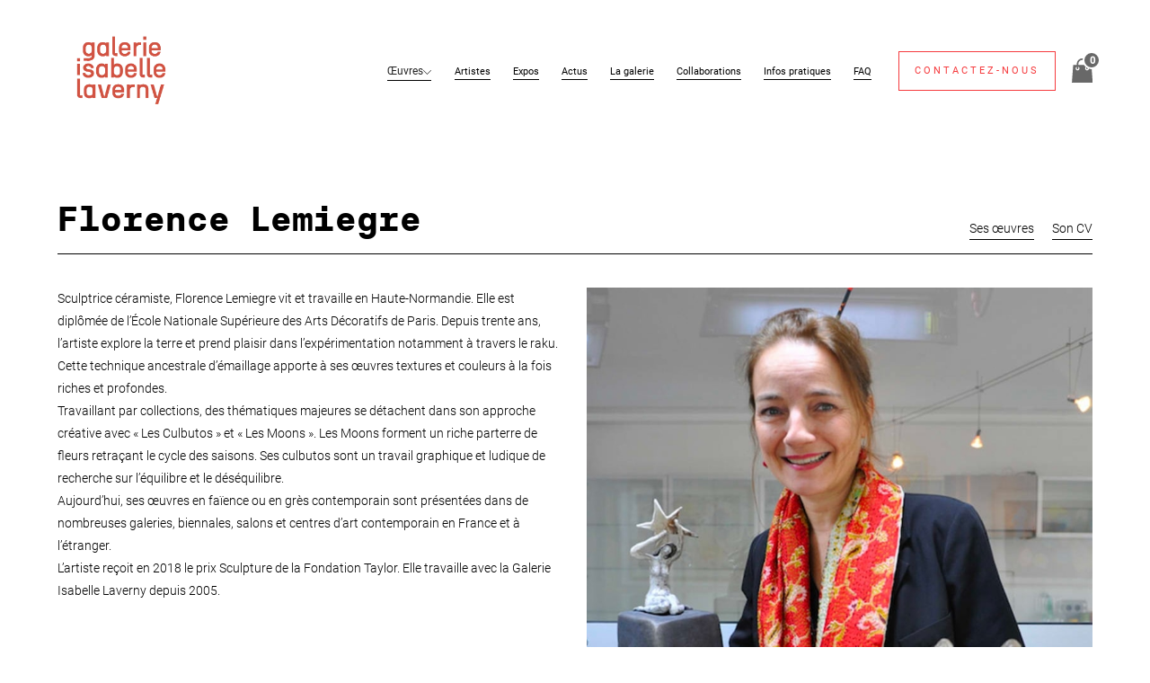

--- FILE ---
content_type: text/html
request_url: https://www.galerieisabellelaverny.com/artiste/florence-lemiegre
body_size: 33910
content:
<!DOCTYPE html><!-- Last Published: Tue Jan 20 2026 14:58:24 GMT+0000 (Coordinated Universal Time) --><html data-wf-domain="www.galerieisabellelaverny.com" data-wf-page="612df10e024bca55e5fbfe90" data-wf-site="612df10e024bcaf015fbfe84" lang="fr" data-wf-collection="612df10e024bcab9fdfbfeca" data-wf-item-slug="florence-lemiegre"><head><meta charset="utf-8"/><title>Florence Lemiegre | Galerie Isabelle Laverny</title><meta content="Sculptrice céramiste, Florence Lemiegre vit et travaille en Haute-Normandie. Elle est diplômée de l’École Nationale Supérieure des Arts Décoratifs de Paris. Depuis trente ans, l’artiste explore la terre et prend plaisir dans l’expérimentation. Tenter de rendre visible l’invisible par la matière. Pour cela, la magie du Raku s’est imposée comme une évidence. Cette technique ancestrale d’émaillage japonaise apporte à ses œuvres textures et couleurs à la fois riches et profondes. Après avoir longuement travaillé le grès, l’artiste se spécialise en terre faïence aux Ateliers Terre et Feu à Paris dans le 14e. Cette aventure nourrit sa bibliothèque personnelle de nouvelles possibilités techniques et d’un nouvel élan créatif. Depuis, elle travaille les deux argiles et de nouveaux horizons s’ouvrent avec la naissance de nouvelles pièces.Travaillant par série, des thématiques majeures se détachent dans son approche créative de la terre, notamment « Les Culbutos » et « Les Moons ». Les Moons forment un riche parterre de millefleurs retraçant le cycle des saisons. Ses culbutos sont un travail graphique et ludique de recherche sur l’équilibre et le déséquilibre. Aujourd’hui, ses œuvres en faïence ou en Raku contemporain sont présentées dans de nombreuses galeries, biennales, salons et centres d’art contemporain enFrance et à l’étranger. ‍L’artiste reçoit en 2018 le prix Sculpture de la Fondation Taylor. Elle travaille avec la Galerie Isabelle Laverny depuis 2005." name="description"/><meta content="Florence Lemiegre | Galerie Isabelle Laverny" property="og:title"/><meta content="Sculptrice céramiste, Florence Lemiegre vit et travaille en Haute-Normandie. Elle est diplômée de l’École Nationale Supérieure des Arts Décoratifs de Paris. Depuis trente ans, l’artiste explore la terre et prend plaisir dans l’expérimentation. Tenter de rendre visible l’invisible par la matière. Pour cela, la magie du Raku s’est imposée comme une évidence. Cette technique ancestrale d’émaillage japonaise apporte à ses œuvres textures et couleurs à la fois riches et profondes. Après avoir longuement travaillé le grès, l’artiste se spécialise en terre faïence aux Ateliers Terre et Feu à Paris dans le 14e. Cette aventure nourrit sa bibliothèque personnelle de nouvelles possibilités techniques et d’un nouvel élan créatif. Depuis, elle travaille les deux argiles et de nouveaux horizons s’ouvrent avec la naissance de nouvelles pièces.Travaillant par série, des thématiques majeures se détachent dans son approche créative de la terre, notamment « Les Culbutos » et « Les Moons ». Les Moons forment un riche parterre de millefleurs retraçant le cycle des saisons. Ses culbutos sont un travail graphique et ludique de recherche sur l’équilibre et le déséquilibre. Aujourd’hui, ses œuvres en faïence ou en Raku contemporain sont présentées dans de nombreuses galeries, biennales, salons et centres d’art contemporain enFrance et à l’étranger. ‍L’artiste reçoit en 2018 le prix Sculpture de la Fondation Taylor. Elle travaille avec la Galerie Isabelle Laverny depuis 2005." property="og:description"/><meta content="https://cdn.prod.website-files.com/612df10e024bca5edbfbfe8a/612e5a9b3c05ec81c953a185_Plan%20de%20travail%202.jpg" property="og:image"/><meta content="Florence Lemiegre | Galerie Isabelle Laverny" property="twitter:title"/><meta content="Sculptrice céramiste, Florence Lemiegre vit et travaille en Haute-Normandie. Elle est diplômée de l’École Nationale Supérieure des Arts Décoratifs de Paris. Depuis trente ans, l’artiste explore la terre et prend plaisir dans l’expérimentation. Tenter de rendre visible l’invisible par la matière. Pour cela, la magie du Raku s’est imposée comme une évidence. Cette technique ancestrale d’émaillage japonaise apporte à ses œuvres textures et couleurs à la fois riches et profondes. Après avoir longuement travaillé le grès, l’artiste se spécialise en terre faïence aux Ateliers Terre et Feu à Paris dans le 14e. Cette aventure nourrit sa bibliothèque personnelle de nouvelles possibilités techniques et d’un nouvel élan créatif. Depuis, elle travaille les deux argiles et de nouveaux horizons s’ouvrent avec la naissance de nouvelles pièces.Travaillant par série, des thématiques majeures se détachent dans son approche créative de la terre, notamment « Les Culbutos » et « Les Moons ». Les Moons forment un riche parterre de millefleurs retraçant le cycle des saisons. Ses culbutos sont un travail graphique et ludique de recherche sur l’équilibre et le déséquilibre. Aujourd’hui, ses œuvres en faïence ou en Raku contemporain sont présentées dans de nombreuses galeries, biennales, salons et centres d’art contemporain enFrance et à l’étranger. ‍L’artiste reçoit en 2018 le prix Sculpture de la Fondation Taylor. Elle travaille avec la Galerie Isabelle Laverny depuis 2005." property="twitter:description"/><meta content="https://cdn.prod.website-files.com/612df10e024bca5edbfbfe8a/612e5a9b3c05ec81c953a185_Plan%20de%20travail%202.jpg" property="twitter:image"/><meta property="og:type" content="website"/><meta content="summary_large_image" name="twitter:card"/><meta content="width=device-width, initial-scale=1" name="viewport"/><meta content="j985CzZanlyvWIffQBHX5oZ5-66JfA9eJbtb9zgcXkE" name="google-site-verification"/><link href="https://cdn.prod.website-files.com/612df10e024bcaf015fbfe84/css/galerie-isabelle-laverny.webflow.shared.c83d6b157.min.css" rel="stylesheet" type="text/css" integrity="sha384-yD1rFX1siCQCjUXpFsO3SpM8EBm7n7GiaUj6mpm1gMewtlMANlkVqwDupfA3BNO9" crossorigin="anonymous"/><script type="text/javascript">!function(o,c){var n=c.documentElement,t=" w-mod-";n.className+=t+"js",("ontouchstart"in o||o.DocumentTouch&&c instanceof DocumentTouch)&&(n.className+=t+"touch")}(window,document);</script><link href="https://cdn.prod.website-files.com/612df10e024bcaf015fbfe84/65b2a30b0962cd0194dcd3ca_Favicon.png" rel="shortcut icon" type="image/x-icon"/><link href="https://cdn.prod.website-files.com/612df10e024bcaf015fbfe84/65b2a30709f83843c243982b_Webclip.png" rel="apple-touch-icon"/><!-- F'in sweet CMS Library for Webflow -->
<script src="https://cdn.finsweet.com/files/cmslibrary-v1.8.js"></script>
<!-- Jetboost -->
<script id="jetboost-script" type="text/javascript"> window.JETBOOST_SITE_ID = "ckt77q0920he50nso7oxg9avi"; (function(d) { var s = d.createElement("script"); s.src = "https://cdn.jetboost.io/jetboost.js"; s.async = 1; d.getElementsByTagName("head")[0].appendChild(s); })(document); </script>
<link rel="stylesheet" href="https://cdn.jsdelivr.net/npm/flatpickr/dist/flatpickr.min.css">
<link rel="stylesheet" href="https://npmcdn.com/flatpickr/dist/themes/material_red.css">

<!-- Finsweet Cookie Consent -->
<script async src="https://cdn.jsdelivr.net/npm/@finsweet/cookie-consent@1/fs-cc.js" fs-cc-mode="opt-in"></script>
<!-- Disable scrolling -->
<script defer src="https://cdn.jsdelivr.net/npm/@finsweet/attributes-scrolldisable@1/scrolldisable.js"></script>

<style>
/* FlatPickr Calendar */
.flatpickr-input[readonly] {
display: none;
}

.flatpickr-calendar {
box-shadow: none;
}

.flatpickr-months .flatpickr-month {
border-radius: 0px;
background: #000000;
}

.flatpickr-weekdays {
background: #000000;
}

span.flatpickr-weekday {
background: #000000;
color: #ffffff;
}    

.flatpickr-current-month .flatpickr-monthDropdown-months {
background: #000000;
}    

.flatpickr-day.selected {
background: #000000;
border-color: #000000;
}

.flatpickr-time {
border-radius: 0px;
}

.flatpickr-day.selected:hover {
background-color: #000000;
border-color: #000000;
}

.flatpickr-months .flatpickr-prev-month:hover svg, .flatpickr-months .flatpickr-next-month:hover svg {
fill: #fff;
}
</style><script src="https://js.stripe.com/v3/" type="text/javascript" data-wf-ecomm-key="pk_live_nyPnaDuxaj8zDxRbuaPHJjip" data-wf-ecomm-acct-id="acct_1JBGudFTKFJ7IIwX"></script><script type="text/javascript">window.__WEBFLOW_CURRENCY_SETTINGS = {"currencyCode":"EUR","symbol":"€","decimal":",","fractionDigits":2,"group":" ","template":"{{wf {&quot;path&quot;:&quot;amount&quot;,&quot;type&quot;:&quot;CommercePrice&quot;\\} }} {{wf {&quot;path&quot;:&quot;symbol&quot;,&quot;type&quot;:&quot;PlainText&quot;\\} }}","hideDecimalForWholeNumbers":true};</script></head><body><div class="embed__responsive w-embed"><style>
@media only screen and (min-width: 1900px) {
     body {font-size: 14px;}
}
@media only screen and (max-width: 991px) {
     body {font-size: 14px;}
}
@media screen and (min-width: 991px) and (max-width: 1340px) {
     .nav__link {font-size: 0.85em;}
}
/* Global radio button */
input[type="radio"]:checked + span.radiobutton__text {
  		color: #fff;
      background-color: #ed4240;	
      width: 100%;
}
</style></div><section class="section is--px-5 is--no-overflow is--nav"><div class="layout__full"><div data-collapse="medium" data-animation="default" data-duration="400" data-easing="ease" data-easing2="ease" role="banner" class="navbar w-nav"><div class="navbar__wrapper"><a href="/" class="brand w-nav-brand"><img src="https://cdn.prod.website-files.com/612df10e024bcaf015fbfe84/65b2a26dc60c0ad90f05d056_LAVERNY_LOGO_PRINCIPAL_ROUGE.webp" loading="lazy" alt="" class="brand__image"/><div class="brand__subtitle"><div class="brand__text">précédemment Maison sur pilotis</div></div></a><div class="navbar__wrap"><nav role="navigation" class="nav__menu w-nav-menu"><div class="nav__content"><a href="/nos-oeuvres" class="nav__link is--relative is--mobile-no-margin-left is--hidden w-inline-block"><div>Œuvres</div><div class="bottom__line is--nav"></div></a><div data-hover="false" data-delay="0" class="nav__dropdown w-dropdown"><div class="nav__dropdown__toggle w-dropdown-toggle"><div class="nav__dropdown__toggle__wrap"><div class="nav__dropdown__toggle__text">Œuvres</div><div class="nav__dropdown__icon__wrap"><img src="https://cdn.prod.website-files.com/612df10e024bcaf015fbfe84/6793b013022890a8451fb3f4_Down%20Chevron%20Icon.svg" loading="lazy" alt=""/></div></div><div class="bottom__line is--nav"></div></div><nav class="nav__dropdown__list__wrap w-dropdown-list"><div class="nav__dropdown__list"><a href="/nos-oeuvres/peintures" class="nav__dropdown__link w-dropdown-link">Peintures</a><a href="/nos-oeuvres/sculptures" class="nav__dropdown__link w-dropdown-link">Sculptures</a><a href="/nos-oeuvres/ceramiques" class="nav__dropdown__link w-dropdown-link">Céramiques</a><a href="/nos-oeuvres/oeuvres-sur-papier" class="nav__dropdown__link w-dropdown-link">Œuvres sur papier</a><a href="/nos-oeuvres/photographies" class="nav__dropdown__link w-dropdown-link">Photographies</a><a href="/nos-oeuvres/objets-dart" class="nav__dropdown__link w-dropdown-link">Objets d&#x27;art</a><a href="/nos-oeuvres/installations" class="nav__dropdown__link w-dropdown-link">Installations</a><a href="/nos-oeuvres/editions" class="nav__dropdown__link w-dropdown-link">Éditions</a><a href="/nos-oeuvres/catalogues" class="nav__dropdown__link w-dropdown-link">Catalogues</a></div></nav></div><a href="/nos-artistes" class="nav__link is--relative w-inline-block"><div>Artistes</div><div class="bottom__line is--nav"></div></a><a href="/expositions" class="nav__link is--relative w-inline-block"><div>Expos</div><div class="bottom__line is--nav"></div></a><a href="/actualites" class="nav__link is--relative w-inline-block"><div>Actus</div><div class="bottom__line is--nav"></div></a><a href="/la-galerie" class="nav__link is--relative w-inline-block"><div>La galerie</div><div class="bottom__line is--nav"></div></a><a href="/collaborations" class="nav__link is--relative w-inline-block"><div>Collaborations</div><div class="bottom__line is--nav"></div></a><a href="/informations-pratiques" class="nav__link is--relative w-inline-block"><div>Infos pratiques</div><div class="bottom__line is--nav"></div></a><a href="/foire-aux-questions" class="nav__link is--relative is--margin-right is--mobile-no-margin w-inline-block"><div>FAQ</div><div class="bottom__line is--nav"></div></a></div><div class="cta__nav"><a data-w-id="7c510a75-a5a1-c02c-3b01-699f201d61cb" href="#" class="cta is--primary is--small w-inline-block"><div>Contactez-nous</div></a></div></nav><div data-node-type="commerce-cart-wrapper" data-open-product="" data-wf-cart-type="rightSidebar" data-wf-cart-query="query Dynamo3 {
  database {
    id
    commerceOrder {
      comment
      extraItems {
        name
        pluginId
        pluginName
        price {
          decimalValue
          string
          unit
          value
        }
      }
      id
      startedOn
      statusFlags {
        hasDownloads
        hasSubscription
        isFreeOrder
        requiresShipping
      }
      subtotal {
        decimalValue
        string
        unit
        value
      }
      total {
        decimalValue
        string
        unit
        value
      }
      updatedOn
      userItems {
        count
        id
        price {
          value
          unit
          decimalValue
          string
        }
        product {
          id
          cmsLocaleId
          draft
          archived
          f_name_: name
          f_sku_properties_3dr: skuProperties {
            id
            name
            enum {
              id
              name
              slug
            }
          }
        }
        rowTotal {
          decimalValue
          string
          unit
          value
        }
        sku {
          cmsLocaleId
          draft
          archived
          f_main_image_4dr: mainImage {
            url
            file {
              size
              origFileName
              createdOn
              updatedOn
              mimeType
              width
              height
              variants {
                origFileName
                quality
                height
                width
                s3Url
                error
                size
              }
            }
            alt
          }
          f_sku_values_3dr: skuValues {
            property {
              id
            }
            value {
              id
            }
          }
          id
        }
        subscriptionFrequency
        subscriptionInterval
        subscriptionTrial
      }
      userItemsCount
    }
  }
  site {
    commerce {
      id
      businessAddress {
        country
      }
      defaultCountry
      defaultCurrency
      quickCheckoutEnabled
    }
  }
}" data-wf-page-link-href-prefix="" class="w-commerce-commercecartwrapper card"><a href="#" data-node-type="commerce-cart-open-link" class="w-commerce-commercecartopenlink cta is--shopping-card w-inline-block" role="button" aria-haspopup="dialog" aria-label="Open cart"><img src="https://cdn.prod.website-files.com/612df10e024bcaf015fbfe84/612df10e024bca36b2fbfefe_shop.svg" loading="lazy" alt="" class="shop__icon"/><div class="card__number"><div data-wf-bindings="%5B%7B%22innerHTML%22%3A%7B%22type%22%3A%22Number%22%2C%22filter%22%3A%7B%22type%22%3A%22numberPrecision%22%2C%22params%22%3A%5B%220%22%2C%22numberPrecision%22%5D%7D%2C%22dataPath%22%3A%22database.commerceOrder.userItemsCount%22%7D%7D%5D" class="w-commerce-commercecartopenlinkcount card__quantity">0</div></div></a><div data-node-type="commerce-cart-container-wrapper" style="display:none" class="w-commerce-commercecartcontainerwrapper w-commerce-commercecartcontainerwrapper--cartType-rightSidebar card__wrapper"><div data-node-type="commerce-cart-container" role="dialog" class="w-commerce-commercecartcontainer"><div class="w-commerce-commercecartheader card__header"><h4 class="w-commerce-commercecartheading">Votre panier</h4><a href="#" data-node-type="commerce-cart-close-link" class="w-commerce-commercecartcloselink w-inline-block" role="button" aria-label="Close cart"><svg width="16px" height="16px" viewBox="0 0 16 16"><g stroke="none" stroke-width="1" fill="none" fill-rule="evenodd"><g fill-rule="nonzero" fill="#333333"><polygon points="6.23223305 8 0.616116524 13.6161165 2.38388348 15.3838835 8 9.76776695 13.6161165 15.3838835 15.3838835 13.6161165 9.76776695 8 15.3838835 2.38388348 13.6161165 0.616116524 8 6.23223305 2.38388348 0.616116524 0.616116524 2.38388348 6.23223305 8"></polygon></g></g></svg></a></div><div class="w-commerce-commercecartformwrapper"><form data-node-type="commerce-cart-form" style="display:none" class="w-commerce-commercecartform"><script type="text/x-wf-template" id="wf-template-7c510a75-a5a1-c02c-3b01-699f201d61de">%3Cdiv%20class%3D%22w-commerce-commercecartitem%22%3E%3Cimg%20data-wf-bindings%3D%22%255B%257B%2522src%2522%253A%257B%2522type%2522%253A%2522ImageRef%2522%252C%2522filter%2522%253A%257B%2522type%2522%253A%2522identity%2522%252C%2522params%2522%253A%255B%255D%257D%252C%2522dataPath%2522%253A%2522database.commerceOrder.userItems%255B%255D.sku.f_main_image_4dr%2522%257D%257D%255D%22%20src%3D%22%22%20alt%3D%22%22%20class%3D%22w-commerce-commercecartitemimage%20w-dyn-bind-empty%22%2F%3E%3Cdiv%20class%3D%22w-commerce-commercecartiteminfo%22%3E%3Cdiv%20data-wf-bindings%3D%22%255B%257B%2522innerHTML%2522%253A%257B%2522type%2522%253A%2522PlainText%2522%252C%2522filter%2522%253A%257B%2522type%2522%253A%2522identity%2522%252C%2522params%2522%253A%255B%255D%257D%252C%2522dataPath%2522%253A%2522database.commerceOrder.userItems%255B%255D.product.f_name_%2522%257D%257D%255D%22%20class%3D%22w-commerce-commercecartproductname%20order__title%20w-dyn-bind-empty%22%3E%3C%2Fdiv%3E%3Cdiv%20data-wf-bindings%3D%22%255B%257B%2522innerHTML%2522%253A%257B%2522type%2522%253A%2522CommercePrice%2522%252C%2522filter%2522%253A%257B%2522type%2522%253A%2522price%2522%252C%2522params%2522%253A%255B%255D%257D%252C%2522dataPath%2522%253A%2522database.commerceOrder.userItems%255B%255D.price%2522%257D%257D%255D%22%20class%3D%22order__price%22%3E%240.00%3C%2Fdiv%3E%3Cscript%20type%3D%22text%2Fx-wf-template%22%20id%3D%22wf-template-7c510a75-a5a1-c02c-3b01-699f201d61e4%22%3E%253Cli%253E%253Cspan%2520data-wf-bindings%253D%2522%25255B%25257B%252522innerHTML%252522%25253A%25257B%252522type%252522%25253A%252522PlainText%252522%25252C%252522filter%252522%25253A%25257B%252522type%252522%25253A%252522identity%252522%25252C%252522params%252522%25253A%25255B%25255D%25257D%25252C%252522dataPath%252522%25253A%252522database.commerceOrder.userItems%25255B%25255D.product.f_sku_properties_3dr%25255B%25255D.name%252522%25257D%25257D%25255D%2522%2520class%253D%2522w-dyn-bind-empty%2522%253E%253C%252Fspan%253E%253Cspan%253E%253A%2520%253C%252Fspan%253E%253Cspan%2520data-wf-bindings%253D%2522%25255B%25257B%252522innerHTML%252522%25253A%25257B%252522type%252522%25253A%252522CommercePropValues%252522%25252C%252522filter%252522%25253A%25257B%252522type%252522%25253A%252522identity%252522%25252C%252522params%252522%25253A%25255B%25255D%25257D%25252C%252522dataPath%252522%25253A%252522database.commerceOrder.userItems%25255B%25255D.product.f_sku_properties_3dr%25255B%25255D%252522%25257D%25257D%25255D%2522%2520class%253D%2522w-dyn-bind-empty%2522%253E%253C%252Fspan%253E%253C%252Fli%253E%3C%2Fscript%3E%3Cul%20data-wf-bindings%3D%22%255B%257B%2522optionSets%2522%253A%257B%2522type%2522%253A%2522CommercePropTable%2522%252C%2522filter%2522%253A%257B%2522type%2522%253A%2522identity%2522%252C%2522params%2522%253A%255B%255D%257D%252C%2522dataPath%2522%253A%2522database.commerceOrder.userItems%255B%255D.product.f_sku_properties_3dr%5B%5D%2522%257D%257D%252C%257B%2522optionValues%2522%253A%257B%2522type%2522%253A%2522CommercePropValues%2522%252C%2522filter%2522%253A%257B%2522type%2522%253A%2522identity%2522%252C%2522params%2522%253A%255B%255D%257D%252C%2522dataPath%2522%253A%2522database.commerceOrder.userItems%255B%255D.sku.f_sku_values_3dr%2522%257D%257D%255D%22%20class%3D%22w-commerce-commercecartoptionlist%22%20data-wf-collection%3D%22database.commerceOrder.userItems%255B%255D.product.f_sku_properties_3dr%22%20data-wf-template-id%3D%22wf-template-7c510a75-a5a1-c02c-3b01-699f201d61e4%22%3E%3Cli%3E%3Cspan%20data-wf-bindings%3D%22%255B%257B%2522innerHTML%2522%253A%257B%2522type%2522%253A%2522PlainText%2522%252C%2522filter%2522%253A%257B%2522type%2522%253A%2522identity%2522%252C%2522params%2522%253A%255B%255D%257D%252C%2522dataPath%2522%253A%2522database.commerceOrder.userItems%255B%255D.product.f_sku_properties_3dr%255B%255D.name%2522%257D%257D%255D%22%20class%3D%22w-dyn-bind-empty%22%3E%3C%2Fspan%3E%3Cspan%3E%3A%20%3C%2Fspan%3E%3Cspan%20data-wf-bindings%3D%22%255B%257B%2522innerHTML%2522%253A%257B%2522type%2522%253A%2522CommercePropValues%2522%252C%2522filter%2522%253A%257B%2522type%2522%253A%2522identity%2522%252C%2522params%2522%253A%255B%255D%257D%252C%2522dataPath%2522%253A%2522database.commerceOrder.userItems%255B%255D.product.f_sku_properties_3dr%255B%255D%2522%257D%257D%255D%22%20class%3D%22w-dyn-bind-empty%22%3E%3C%2Fspan%3E%3C%2Fli%3E%3C%2Ful%3E%3Ca%20href%3D%22%23%22%20role%3D%22%22%20data-wf-bindings%3D%22%255B%257B%2522data-commerce-sku-id%2522%253A%257B%2522type%2522%253A%2522ItemRef%2522%252C%2522filter%2522%253A%257B%2522type%2522%253A%2522identity%2522%252C%2522params%2522%253A%255B%255D%257D%252C%2522dataPath%2522%253A%2522database.commerceOrder.userItems%255B%255D.sku.id%2522%257D%257D%255D%22%20class%3D%22w-inline-block%22%20data-wf-cart-action%3D%22remove-item%22%20data-commerce-sku-id%3D%22%22%20aria-label%3D%22Remove%20item%20from%20cart%22%3E%3Cdiv%20class%3D%22order__delete%22%3ESupprimer%3C%2Fdiv%3E%3C%2Fa%3E%3C%2Fdiv%3E%3Cinput%20data-wf-bindings%3D%22%255B%257B%2522value%2522%253A%257B%2522type%2522%253A%2522Number%2522%252C%2522filter%2522%253A%257B%2522type%2522%253A%2522numberPrecision%2522%252C%2522params%2522%253A%255B%25220%2522%252C%2522numberPrecision%2522%255D%257D%252C%2522dataPath%2522%253A%2522database.commerceOrder.userItems%255B%255D.count%2522%257D%257D%252C%257B%2522data-commerce-sku-id%2522%253A%257B%2522type%2522%253A%2522ItemRef%2522%252C%2522filter%2522%253A%257B%2522type%2522%253A%2522identity%2522%252C%2522params%2522%253A%255B%255D%257D%252C%2522dataPath%2522%253A%2522database.commerceOrder.userItems%255B%255D.sku.id%2522%257D%257D%255D%22%20class%3D%22w-commerce-commercecartquantity%20is--hidden%22%20required%3D%22%22%20pattern%3D%22%5E%5B0-9%5D%2B%24%22%20inputMode%3D%22numeric%22%20type%3D%22number%22%20name%3D%22quantity%22%20autoComplete%3D%22off%22%20data-wf-cart-action%3D%22update-item-quantity%22%20data-commerce-sku-id%3D%22%22%20value%3D%221%22%2F%3E%3C%2Fdiv%3E</script><div class="w-commerce-commercecartlist card__list" data-wf-collection="database.commerceOrder.userItems" data-wf-template-id="wf-template-7c510a75-a5a1-c02c-3b01-699f201d61de"><div class="w-commerce-commercecartitem"><img data-wf-bindings="%5B%7B%22src%22%3A%7B%22type%22%3A%22ImageRef%22%2C%22filter%22%3A%7B%22type%22%3A%22identity%22%2C%22params%22%3A%5B%5D%7D%2C%22dataPath%22%3A%22database.commerceOrder.userItems%5B%5D.sku.f_main_image_4dr%22%7D%7D%5D" src="" alt="" class="w-commerce-commercecartitemimage w-dyn-bind-empty"/><div class="w-commerce-commercecartiteminfo"><div data-wf-bindings="%5B%7B%22innerHTML%22%3A%7B%22type%22%3A%22PlainText%22%2C%22filter%22%3A%7B%22type%22%3A%22identity%22%2C%22params%22%3A%5B%5D%7D%2C%22dataPath%22%3A%22database.commerceOrder.userItems%5B%5D.product.f_name_%22%7D%7D%5D" class="w-commerce-commercecartproductname order__title w-dyn-bind-empty"></div><div data-wf-bindings="%5B%7B%22innerHTML%22%3A%7B%22type%22%3A%22CommercePrice%22%2C%22filter%22%3A%7B%22type%22%3A%22price%22%2C%22params%22%3A%5B%5D%7D%2C%22dataPath%22%3A%22database.commerceOrder.userItems%5B%5D.price%22%7D%7D%5D" class="order__price">$0.00</div><script type="text/x-wf-template" id="wf-template-7c510a75-a5a1-c02c-3b01-699f201d61e4">%3Cli%3E%3Cspan%20data-wf-bindings%3D%22%255B%257B%2522innerHTML%2522%253A%257B%2522type%2522%253A%2522PlainText%2522%252C%2522filter%2522%253A%257B%2522type%2522%253A%2522identity%2522%252C%2522params%2522%253A%255B%255D%257D%252C%2522dataPath%2522%253A%2522database.commerceOrder.userItems%255B%255D.product.f_sku_properties_3dr%255B%255D.name%2522%257D%257D%255D%22%20class%3D%22w-dyn-bind-empty%22%3E%3C%2Fspan%3E%3Cspan%3E%3A%20%3C%2Fspan%3E%3Cspan%20data-wf-bindings%3D%22%255B%257B%2522innerHTML%2522%253A%257B%2522type%2522%253A%2522CommercePropValues%2522%252C%2522filter%2522%253A%257B%2522type%2522%253A%2522identity%2522%252C%2522params%2522%253A%255B%255D%257D%252C%2522dataPath%2522%253A%2522database.commerceOrder.userItems%255B%255D.product.f_sku_properties_3dr%255B%255D%2522%257D%257D%255D%22%20class%3D%22w-dyn-bind-empty%22%3E%3C%2Fspan%3E%3C%2Fli%3E</script><ul data-wf-bindings="%5B%7B%22optionSets%22%3A%7B%22type%22%3A%22CommercePropTable%22%2C%22filter%22%3A%7B%22type%22%3A%22identity%22%2C%22params%22%3A%5B%5D%7D%2C%22dataPath%22%3A%22database.commerceOrder.userItems%5B%5D.product.f_sku_properties_3dr[]%22%7D%7D%2C%7B%22optionValues%22%3A%7B%22type%22%3A%22CommercePropValues%22%2C%22filter%22%3A%7B%22type%22%3A%22identity%22%2C%22params%22%3A%5B%5D%7D%2C%22dataPath%22%3A%22database.commerceOrder.userItems%5B%5D.sku.f_sku_values_3dr%22%7D%7D%5D" class="w-commerce-commercecartoptionlist" data-wf-collection="database.commerceOrder.userItems%5B%5D.product.f_sku_properties_3dr" data-wf-template-id="wf-template-7c510a75-a5a1-c02c-3b01-699f201d61e4"><li><span data-wf-bindings="%5B%7B%22innerHTML%22%3A%7B%22type%22%3A%22PlainText%22%2C%22filter%22%3A%7B%22type%22%3A%22identity%22%2C%22params%22%3A%5B%5D%7D%2C%22dataPath%22%3A%22database.commerceOrder.userItems%5B%5D.product.f_sku_properties_3dr%5B%5D.name%22%7D%7D%5D" class="w-dyn-bind-empty"></span><span>: </span><span data-wf-bindings="%5B%7B%22innerHTML%22%3A%7B%22type%22%3A%22CommercePropValues%22%2C%22filter%22%3A%7B%22type%22%3A%22identity%22%2C%22params%22%3A%5B%5D%7D%2C%22dataPath%22%3A%22database.commerceOrder.userItems%5B%5D.product.f_sku_properties_3dr%5B%5D%22%7D%7D%5D" class="w-dyn-bind-empty"></span></li></ul><a href="#" role="" data-wf-bindings="%5B%7B%22data-commerce-sku-id%22%3A%7B%22type%22%3A%22ItemRef%22%2C%22filter%22%3A%7B%22type%22%3A%22identity%22%2C%22params%22%3A%5B%5D%7D%2C%22dataPath%22%3A%22database.commerceOrder.userItems%5B%5D.sku.id%22%7D%7D%5D" class="w-inline-block" data-wf-cart-action="remove-item" data-commerce-sku-id="" aria-label="Remove item from cart"><div class="order__delete">Supprimer</div></a></div><input data-wf-bindings="%5B%7B%22value%22%3A%7B%22type%22%3A%22Number%22%2C%22filter%22%3A%7B%22type%22%3A%22numberPrecision%22%2C%22params%22%3A%5B%220%22%2C%22numberPrecision%22%5D%7D%2C%22dataPath%22%3A%22database.commerceOrder.userItems%5B%5D.count%22%7D%7D%2C%7B%22data-commerce-sku-id%22%3A%7B%22type%22%3A%22ItemRef%22%2C%22filter%22%3A%7B%22type%22%3A%22identity%22%2C%22params%22%3A%5B%5D%7D%2C%22dataPath%22%3A%22database.commerceOrder.userItems%5B%5D.sku.id%22%7D%7D%5D" class="w-commerce-commercecartquantity is--hidden" required="" pattern="^[0-9]+$" inputMode="numeric" type="number" name="quantity" autoComplete="off" data-wf-cart-action="update-item-quantity" data-commerce-sku-id="" value="1"/></div></div><div class="w-commerce-commercecartfooter card__footer"><div aria-live="" aria-atomic="false" class="w-commerce-commercecartlineitem"><div class="order__title">Sous-total</div><div data-wf-bindings="%5B%7B%22innerHTML%22%3A%7B%22type%22%3A%22CommercePrice%22%2C%22filter%22%3A%7B%22type%22%3A%22price%22%2C%22params%22%3A%5B%5D%7D%2C%22dataPath%22%3A%22database.commerceOrder.subtotal%22%7D%7D%5D" class="w-commerce-commercecartordervalue order__price"></div></div><div><div data-node-type="commerce-cart-quick-checkout-actions" style="display:none"><a role="button" tabindex="0" aria-haspopup="dialog" aria-label="Apple Pay" data-node-type="commerce-cart-apple-pay-button" style="background-image:-webkit-named-image(apple-pay-logo-white);background-size:100% 50%;background-position:50% 50%;background-repeat:no-repeat" class="w-commerce-commercecartapplepaybutton applepay" tabindex="0"><div></div></a><a role="button" tabindex="0" aria-haspopup="dialog" data-node-type="commerce-cart-quick-checkout-button" style="display:none" class="w-commerce-commercecartquickcheckoutbutton"><svg class="w-commerce-commercequickcheckoutgoogleicon" xmlns="http://www.w3.org/2000/svg" xmlns:xlink="http://www.w3.org/1999/xlink" width="16" height="16" viewBox="0 0 16 16"><defs><polygon id="google-mark-a" points="0 .329 3.494 .329 3.494 7.649 0 7.649"></polygon><polygon id="google-mark-c" points=".894 0 13.169 0 13.169 6.443 .894 6.443"></polygon></defs><g fill="none" fill-rule="evenodd"><path fill="#4285F4" d="M10.5967,12.0469 L10.5967,14.0649 L13.1167,14.0649 C14.6047,12.6759 15.4577,10.6209 15.4577,8.1779 C15.4577,7.6339 15.4137,7.0889 15.3257,6.5559 L7.8887,6.5559 L7.8887,9.6329 L12.1507,9.6329 C11.9767,10.6119 11.4147,11.4899 10.5967,12.0469"></path><path fill="#34A853" d="M7.8887,16 C10.0137,16 11.8107,15.289 13.1147,14.067 C13.1147,14.066 13.1157,14.065 13.1167,14.064 L10.5967,12.047 C10.5877,12.053 10.5807,12.061 10.5727,12.067 C9.8607,12.556 8.9507,12.833 7.8887,12.833 C5.8577,12.833 4.1387,11.457 3.4937,9.605 L0.8747,9.605 L0.8747,11.648 C2.2197,14.319 4.9287,16 7.8887,16"></path><g transform="translate(0 4)"><mask id="google-mark-b" fill="#fff"><use xlink:href="#google-mark-a"></use></mask><path fill="#FBBC04" d="M3.4639,5.5337 C3.1369,4.5477 3.1359,3.4727 3.4609,2.4757 L3.4639,2.4777 C3.4679,2.4657 3.4749,2.4547 3.4789,2.4427 L3.4939,0.3287 L0.8939,0.3287 C0.8799,0.3577 0.8599,0.3827 0.8459,0.4117 C-0.2821,2.6667 -0.2821,5.3337 0.8459,7.5887 L0.8459,7.5997 C0.8549,7.6167 0.8659,7.6317 0.8749,7.6487 L3.4939,5.6057 C3.4849,5.5807 3.4729,5.5587 3.4639,5.5337" mask="url(#google-mark-b)"></path></g><mask id="google-mark-d" fill="#fff"><use xlink:href="#google-mark-c"></use></mask><path fill="#EA4335" d="M0.894,4.3291 L3.478,6.4431 C4.113,4.5611 5.843,3.1671 7.889,3.1671 C9.018,3.1451 10.102,3.5781 10.912,4.3671 L13.169,2.0781 C11.733,0.7231 9.85,-0.0219 7.889,0.0001 C4.941,0.0001 2.245,1.6791 0.894,4.3291" mask="url(#google-mark-d)"></path></g></svg><svg class="w-commerce-commercequickcheckoutmicrosofticon" xmlns="http://www.w3.org/2000/svg" width="16" height="16" viewBox="0 0 16 16"><g fill="none" fill-rule="evenodd"><polygon fill="#F05022" points="7 7 1 7 1 1 7 1"></polygon><polygon fill="#7DB902" points="15 7 9 7 9 1 15 1"></polygon><polygon fill="#00A4EE" points="7 15 1 15 1 9 7 9"></polygon><polygon fill="#FFB700" points="15 15 9 15 9 9 15 9"></polygon></g></svg><div>Pay with browser.</div></a></div><a href="/checkout" value="Passer au paiement" data-node-type="cart-checkout-button" class="w-commerce-commercecartcheckoutbutton checkout__btn" data-loading-text="Passer au paiement" data-publishable-key="pk_live_51JBGudFTKFJ7IIwXxIR9wFppojKVuqD0JHEIu3T0jd6oC4gCk4JEJBbcUpFBvYVC1cBVIQOOrnPjhOZZGrDW6sAu002ablpCMc">Passer au paiement</a></div></div></form><div class="w-commerce-commercecartemptystate emptystate"><div class="empty__card">Votre panier est actuellement vide.</div><a href="/nos-oeuvres" class="cta is--secondary w-inline-block"><div>Consultez nos œuvres</div></a></div><div aria-live="" style="display:none" data-node-type="commerce-cart-error" class="w-commerce-commercecarterrorstate error__state"><div class="w-cart-error-msg" data-w-cart-quantity-error="L&#x27;œuvre n&#x27;est pas disponible dans cette quantité." data-w-cart-general-error="Something went wrong when adding this item to the cart." data-w-cart-checkout-error="Le paiement est actuellement désactivé sur le site." data-w-cart-cart_order_min-error="The order minimum was not met. Add more items to your cart to continue." data-w-cart-subscription_error-error="Before you purchase, please use your email invite to verify your address so we can send order updates.">L&#x27;œuvre n&#x27;est pas disponible dans cette quantité.</div></div></div></div></div></div><div fs-scrolldisable-element="toggle" class="menu__button w-nav-button"><div class="w-icon-nav-menu"></div></div></div></div></div></div><div class="modal"><div class="modal__container"><div class="modal__wrapper"><div class="modal__wrap is--top"><div class="title__modal"><div class="subtitle__modal"><h2>Contactez-nous</h2></div><div data-w-id="7c510a75-a5a1-c02c-3b01-699f201d6210" class="close__modal-rdv"><svg width="16px" height="16px" viewBox="0 0 16 16"><g stroke="none" stroke-width="1" fill="none" fill-rule="evenodd"><g fill-rule="nonzero" fill="#333333"><polygon points="6.23223305 8 0.616116524 13.6161165 2.38388348 15.3838835 8 9.76776695 13.6161165 15.3838835 15.3838835 13.6161165 9.76776695 8 15.3838835 2.38388348 13.6161165 0.616116524 8 6.23223305 2.38388348 0.616116524 0.616116524 2.38388348 6.23223305 8"></polygon></g></g></svg></div></div><div class="contact__modal"><div class="contact__wrap"><div class="contact__wrap-title">Par téléphone :</div><div class="links-footer__row is--modal"><img src="https://cdn.prod.website-files.com/612df10e024bcaf015fbfe84/612df10e024bca8a20fbfec6_phone.svg" loading="lazy" alt="" class="icon__footer is--margin-top is--modal"/><div class="links-footer__column"><div class="link__footer">+33 (0)1 45 72 55 69</div><div class="link__footer">+33 (0)6 62 59 01 52</div></div></div></div><div class="contact__wrap"><div class="contact__wrap-title">Par e-mail :</div><div class="links-footer__row is--modal"><img src="https://cdn.prod.website-files.com/612df10e024bcaf015fbfe84/612df10e024bca82fcfbfec4_mail.svg" loading="lazy" id="w-node-c44f11d7-7a6f-41d2-c194-4ef4f61818b3-201d61aa" alt="" class="icon__footer is--modal"/><a href="mailto:contact@galerieisabellelaverny.com?subject=Bonjour%20!%20" class="link__footer">contact@galerieisabellelaverny.com</a></div></div></div></div><div class="modal__wrap"><div id="Rendez-vous" class="form__rdv hide w-form"><form id="wf-form-Rendez-vous" name="wf-form-Rendez-vous" data-name="Rendez-vous" method="get" class="form__wrapper" data-wf-page-id="612df10e024bca55e5fbfe90" data-wf-element-id="18ea3d41-676f-6e8b-d568-284e5d9e670e"><h2 class="is--text-orange">Prenez rendez-vous</h2><div class="input__wrapper"><div class="modal__subtitle">Vous souhaitez un renseignement ou un accompagnement dans votre achat ?<br/>Nous sommes à votre écoute ☀️</div><div class="input__wrap"><label for="Date" class="order__label">Date et heure</label><input class="calendar w-input" maxlength="256" name="Date" data-name="Date" placeholder="Example Text" type="text" id="Date" required=""/></div><div class="input__wrap"><label for="name" class="order__label">Lieu</label><div class="rdv__radiobutton"><label class="radiobutton__field is--relative is--top w-radio"><div class="w-form-formradioinput w-form-formradioinput--inputType-custom radio__button is--hidden w-radio-input"></div><input type="radio" data-name="Lieu" id="Galerie" name="Lieu" style="opacity:0;position:absolute;z-index:-1" value="Galerie"/><span for="Galerie" class="radiobutton__text w-form-label">Galerie Isabelle Laverny</span></label><label class="radiobutton__field is--relative w-radio"><div class="w-form-formradioinput w-form-formradioinput--inputType-custom radio__button is--hidden w-radio-input"></div><input type="radio" name="Lieu" id="Virtuel" data-name="Lieu" style="opacity:0;position:absolute;z-index:-1" value="Virtuel"/><span for="Virtuel" class="radiobutton__text w-form-label">Visioconférence</span></label></div></div><div class="input__wrap"><label for="Nom" class="order__label">Nom complet</label><input class="order__input w-input" maxlength="256" name="Nom" data-name="Nom" placeholder="" type="text" id="Nom" required=""/></div><div class="input__wrap"><label for="Email" class="order__label">Adresse e-mail</label><input class="order__input w-input" maxlength="256" name="Email" data-name="Email" placeholder="" type="email" id="Email" required=""/></div><div class="input__wrap"><label for="Telephone" class="order__label">Téléphone</label><input class="order__input w-input" maxlength="256" name="Telephone" data-name="Telephone" placeholder="" type="tel" id="Telephone" required=""/></div><div class="input__wrap"><label for="Commentaire" class="order__label">Commentaires <span class="span__italic">(facultatif)</span></label><textarea placeholder="Décrivez-nous votre besoin" maxlength="5000" id="Commentaire" name="Commentaire" data-name="Commentaire" class="order__input is--text-area w-input"></textarea></div></div><input type="submit" data-wait="Confirmer mon rendez-vous" class="confirm__btn w-button" value="Confirmer mon rendez-vous"/></form><div class="success__form w-form-done"><div>Votre demande de rendez-vous a bien été prise en compte.<br/>Nous vous remercions de votre confiance.<br/>Vous allez recevoir un mail récapitulatif.<br/>À très vite !</div></div><div class="error__message w-form-fail"><div>Oups, vous avez oublié de remplir un champ.</div></div></div></div></div></div></div></section><section class="section is--px-5 is--mb-5 is--mt-5"><div class="layout__medium"><div class="artist-title__wrapper"><div class="artist-title__wrap"><h1>Florence Lemiegre</h1></div><div class="artist-title__wrap is--anchor"><div class="artist__anchor"><a href="#oeuvres" class="anchor__link is--relative w-inline-block"><div>Ses œuvres</div><div class="bottom__line"></div></a><a href="#sa-demarche" class="anchor__link is--relative is--margin-left w-inline-block w-condition-invisible"><div>Sa démarche</div><div class="bottom__line"></div></a><a href="#expositions" class="anchor__link is--relative is--margin-left w-inline-block"><div>Son CV</div><div class="bottom__line"></div></a><a href="#presse" class="anchor__link is--relative is--margin-left w-inline-block w-condition-invisible"><div>Dans la presse</div><div class="bottom__line"></div></a></div></div></div><div class="artist-hero__wrapper"><div class="artist-hero__wrap"><div class="artist-hero__richtext w-richtext"><p>Sculptrice céramiste, Florence Lemiegre vit et travaille en Haute-Normandie. Elle est diplômée de l’École Nationale Supérieure des Arts Décoratifs de Paris. Depuis trente ans, l’artiste explore la terre et prend plaisir dans l’expérimentation notamment à travers le raku. Cette technique ancestrale d’émaillage apporte à ses œuvres textures et couleurs à la fois riches et profondes.</p><p>Travaillant par collections, des thématiques majeures se détachent dans son approche créative avec « Les Culbutos » et « Les Moons ». Les Moons forment un riche parterre de fleurs retraçant le cycle des saisons. Ses culbutos sont un travail graphique et ludique de recherche sur l’équilibre et le déséquilibre. </p><p>Aujourd’hui, ses œuvres en faïence ou en grès contemporain sont présentées dans de nombreuses galeries, biennales, salons et centres d’art contemporain en France et à l’étranger. </p><p>L’artiste reçoit en 2018 le prix Sculpture de la Fondation Taylor. Elle travaille avec la Galerie Isabelle Laverny depuis 2005.</p><p>‍</p><p>‍</p><p>Florence Lemiegre explores clay and particularly enjoys experimenting with raku. This ancestral technique brings rich, deep textures and colors to her work.</p><p>Working in collections, major themes stand out in her creative approach with «Les Culbutos», a work on balance, and «Les Moons», a rich flowerbed retracing the cycle of the seasons.</p><p> </p></div></div><div class="artist-hero__wrap"><img src="https://cdn.prod.website-files.com/612df10e024bca5edbfbfe8a/612e5a9b3c05ec81c953a185_Plan%20de%20travail%202.jpg" loading="lazy" alt="" sizes="(max-width: 479px) 100vw, (max-width: 767px) 91vw, (max-width: 991px) 93vw, (max-width: 1919px) 44vw, 706px" srcset="https://cdn.prod.website-files.com/612df10e024bca5edbfbfe8a/612e5a9b3c05ec81c953a185_Plan%20de%20travail%202-p-800.jpeg 800w, https://cdn.prod.website-files.com/612df10e024bca5edbfbfe8a/612e5a9b3c05ec81c953a185_Plan%20de%20travail%202.jpg 906w" class="artist-hero__image"/></div></div></div></section><div id="catalogue" class="section is--px-5 is--mb-5 w-condition-invisible"><div class="layout__medium"><div class="title__wrapper"><div class="title__wrap"><h2>Catalogue de l&#x27;artiste</h2></div></div><div class="w-dyn-list"><div class="w-dyn-empty"><div>No items found.</div></div></div></div></div><section id="oeuvres" class="section is--px-5 is--mb-5"><div class="layout__medium"><div class="title__wrapper"><div class="title__wrap"><h2>Oeuvres</h2></div></div><div class="art__wrapper"><div class="collection-list__art w-dyn-list"><div role="list" class="collection-wrap__art w-dyn-items"><div role="listitem" class="collection-item__art w-dyn-item"><div class="art__wrapper"><div class="art__block is--relative is--image"><a href="/product/moon-dautomne-2" class="art__link w-inline-block"></a><img alt="Moon d&#x27;automne " loading="lazy" data-wf-sku-bindings="%5B%7B%22from%22%3A%22f_main_image_4dr%22%2C%22to%22%3A%22src%22%7D%5D" src="https://cdn.prod.website-files.com/612df10e024bca5edbfbfe8a/69395c43d165961171880b0a_A3_%20D%27AUTOMNE_9%20CM_N%20874-90_LEMIEGRE%20FLORENCE_2025.jpg" sizes="(max-width: 479px) 100vw, (max-width: 767px) 44vw, (max-width: 991px) 298.4375px, (max-width: 1919px) 21vw, 298.4375px" srcset="https://cdn.prod.website-files.com/612df10e024bca5edbfbfe8a/69395c43d165961171880b0a_A3_%20D%27AUTOMNE_9%20CM_N%20874-90_LEMIEGRE%20FLORENCE_2025-p-500.jpg 500w, https://cdn.prod.website-files.com/612df10e024bca5edbfbfe8a/69395c43d165961171880b0a_A3_%20D%27AUTOMNE_9%20CM_N%20874-90_LEMIEGRE%20FLORENCE_2025-p-800.jpg 800w, https://cdn.prod.website-files.com/612df10e024bca5edbfbfe8a/69395c43d165961171880b0a_A3_%20D%27AUTOMNE_9%20CM_N%20874-90_LEMIEGRE%20FLORENCE_2025-p-1080.jpg 1080w, https://cdn.prod.website-files.com/612df10e024bca5edbfbfe8a/69395c43d165961171880b0a_A3_%20D%27AUTOMNE_9%20CM_N%20874-90_LEMIEGRE%20FLORENCE_2025-p-1600.jpg 1600w, https://cdn.prod.website-files.com/612df10e024bca5edbfbfe8a/69395c43d165961171880b0a_A3_%20D%27AUTOMNE_9%20CM_N%20874-90_LEMIEGRE%20FLORENCE_2025.jpg 1629w" class="image__art"/><div class="collection-list__wrapper-imagehover w-dyn-list w-dyn-items-repeater-ref"><script type="text/x-wf-template" id="wf-template-ec2bf010-24d7-b052-9f19-a5a5428051ad">%3Cdiv%20role%3D%22listitem%22%20class%3D%22collection-item__hover%20w-dyn-item%20w-dyn-repeater-item%22%3E%3Cimg%20alt%3D%22%22%20loading%3D%22lazy%22%20data-wf-sku-bindings%3D%22%255B%257B%2522from%2522%253A%2522f_more_images_4dr%255B%255D%2522%252C%2522to%2522%253A%2522src%2522%257D%255D%22%20src%3D%22https%3A%2F%2Fcdn.prod.website-files.com%2F612df10e024bca5edbfbfe8a%2F69395c47f25fa3f9b83923b5_A2_MOON%2520D%2527AUTOMNE_9%2520CM_N%2520874-90_LEMIEGRE%2520FLORENCE_2025.jpg%22%20sizes%3D%22(max-width%3A%20479px)%20100vw%2C%20(max-width%3A%20767px)%2044vw%2C%20(max-width%3A%20991px)%20298.4375px%2C%20(max-width%3A%201919px)%2021vw%2C%20298.4375px%22%20srcset%3D%22https%3A%2F%2Fcdn.prod.website-files.com%2F612df10e024bca5edbfbfe8a%2F69395c47f25fa3f9b83923b5_A2_MOON%2520D%2527AUTOMNE_9%2520CM_N%2520874-90_LEMIEGRE%2520FLORENCE_2025-p-500.jpg%20500w%2C%20https%3A%2F%2Fcdn.prod.website-files.com%2F612df10e024bca5edbfbfe8a%2F69395c47f25fa3f9b83923b5_A2_MOON%2520D%2527AUTOMNE_9%2520CM_N%2520874-90_LEMIEGRE%2520FLORENCE_2025-p-800.jpg%20800w%2C%20https%3A%2F%2Fcdn.prod.website-files.com%2F612df10e024bca5edbfbfe8a%2F69395c47f25fa3f9b83923b5_A2_MOON%2520D%2527AUTOMNE_9%2520CM_N%2520874-90_LEMIEGRE%2520FLORENCE_2025-p-1080.jpg%201080w%2C%20https%3A%2F%2Fcdn.prod.website-files.com%2F612df10e024bca5edbfbfe8a%2F69395c47f25fa3f9b83923b5_A2_MOON%2520D%2527AUTOMNE_9%2520CM_N%2520874-90_LEMIEGRE%2520FLORENCE_2025-p-1600.jpg%201600w%2C%20https%3A%2F%2Fcdn.prod.website-files.com%2F612df10e024bca5edbfbfe8a%2F69395c47f25fa3f9b83923b5_A2_MOON%2520D%2527AUTOMNE_9%2520CM_N%2520874-90_LEMIEGRE%2520FLORENCE_2025.jpg%201994w%22%20class%3D%22image__hover%22%2F%3E%3C%2Fdiv%3E</script><div role="list" class="collection-list__wrap-imagehover w-dyn-items" data-wf-collection="f_more_images_4dr" data-wf-template-id="wf-template-ec2bf010-24d7-b052-9f19-a5a5428051ad"><div role="listitem" class="collection-item__hover w-dyn-item w-dyn-repeater-item"><img alt="" loading="lazy" data-wf-sku-bindings="%5B%7B%22from%22%3A%22f_more_images_4dr%5B%5D%22%2C%22to%22%3A%22src%22%7D%5D" src="https://cdn.prod.website-files.com/612df10e024bca5edbfbfe8a/69395c47f25fa3f9b83923b5_A2_MOON%20D%27AUTOMNE_9%20CM_N%20874-90_LEMIEGRE%20FLORENCE_2025.jpg" sizes="(max-width: 479px) 100vw, (max-width: 767px) 44vw, (max-width: 991px) 298.4375px, (max-width: 1919px) 21vw, 298.4375px" srcset="https://cdn.prod.website-files.com/612df10e024bca5edbfbfe8a/69395c47f25fa3f9b83923b5_A2_MOON%20D%27AUTOMNE_9%20CM_N%20874-90_LEMIEGRE%20FLORENCE_2025-p-500.jpg 500w, https://cdn.prod.website-files.com/612df10e024bca5edbfbfe8a/69395c47f25fa3f9b83923b5_A2_MOON%20D%27AUTOMNE_9%20CM_N%20874-90_LEMIEGRE%20FLORENCE_2025-p-800.jpg 800w, https://cdn.prod.website-files.com/612df10e024bca5edbfbfe8a/69395c47f25fa3f9b83923b5_A2_MOON%20D%27AUTOMNE_9%20CM_N%20874-90_LEMIEGRE%20FLORENCE_2025-p-1080.jpg 1080w, https://cdn.prod.website-files.com/612df10e024bca5edbfbfe8a/69395c47f25fa3f9b83923b5_A2_MOON%20D%27AUTOMNE_9%20CM_N%20874-90_LEMIEGRE%20FLORENCE_2025-p-1600.jpg 1600w, https://cdn.prod.website-files.com/612df10e024bca5edbfbfe8a/69395c47f25fa3f9b83923b5_A2_MOON%20D%27AUTOMNE_9%20CM_N%20874-90_LEMIEGRE%20FLORENCE_2025.jpg 1994w" class="image__hover"/></div></div><div class="image__emptystate w-dyn-hide w-dyn-empty"><img alt="" loading="lazy" data-wf-sku-bindings="%5B%7B%22from%22%3A%22f_main_image_4dr%22%2C%22to%22%3A%22src%22%7D%5D" src="https://cdn.prod.website-files.com/612df10e024bca5edbfbfe8a/69395c43d165961171880b0a_A3_%20D%27AUTOMNE_9%20CM_N%20874-90_LEMIEGRE%20FLORENCE_2025.jpg" sizes="(max-width: 479px) 100vw, (max-width: 767px) 44vw, (max-width: 991px) 298.4375px, (max-width: 1919px) 21vw, 298.4375px" srcset="https://cdn.prod.website-files.com/612df10e024bca5edbfbfe8a/69395c43d165961171880b0a_A3_%20D%27AUTOMNE_9%20CM_N%20874-90_LEMIEGRE%20FLORENCE_2025-p-500.jpg 500w, https://cdn.prod.website-files.com/612df10e024bca5edbfbfe8a/69395c43d165961171880b0a_A3_%20D%27AUTOMNE_9%20CM_N%20874-90_LEMIEGRE%20FLORENCE_2025-p-800.jpg 800w, https://cdn.prod.website-files.com/612df10e024bca5edbfbfe8a/69395c43d165961171880b0a_A3_%20D%27AUTOMNE_9%20CM_N%20874-90_LEMIEGRE%20FLORENCE_2025-p-1080.jpg 1080w, https://cdn.prod.website-files.com/612df10e024bca5edbfbfe8a/69395c43d165961171880b0a_A3_%20D%27AUTOMNE_9%20CM_N%20874-90_LEMIEGRE%20FLORENCE_2025-p-1600.jpg 1600w, https://cdn.prod.website-files.com/612df10e024bca5edbfbfe8a/69395c43d165961171880b0a_A3_%20D%27AUTOMNE_9%20CM_N%20874-90_LEMIEGRE%20FLORENCE_2025.jpg 1629w" class="imagehover__empty"/></div></div></div><div class="art__block"><div class="art__wrap is--infos"><a href="/product/moon-dautomne-2" class="title__art">Moon d&#x27;automne </a><div class="artist__art">Florence Lemiegre</div><div data-wf-sku-bindings="%5B%7B%22from%22%3A%22f_price_%22%2C%22to%22%3A%22innerHTML%22%7D%5D" data-wf-sku-conditions="%7B%22condition%22%3A%7B%22fields%22%3A%7B%22default-sku%3Aprice%22%3A%7B%22ne%22%3A0%2C%22type%22%3A%22CommercePrice%22%7D%2C%22default-sku%3AecSkuInventoryQuantity%22%3A%7B%22ne%22%3A0%2C%22type%22%3A%22Number%22%7D%7D%7D%2C%22timezone%22%3A%22Europe%2FParis%22%7D" class="price__art">380 €</div><div data-wf-sku-conditions="%7B%22condition%22%3A%7B%22fields%22%3A%7B%22default-sku%3AecSkuInventoryQuantity%22%3A%7B%22eq%22%3A0%2C%22type%22%3A%22Number%22%7D%7D%7D%2C%22timezone%22%3A%22Europe%2FParis%22%7D" class="selled__art w-condition-invisible"><div>Vendu</div></div><div class="reservation__wrapper is--artists w-condition-invisible"><div class="reservation__wrap is--artists"><div>Réservé</div></div></div><a href="#" class="contactus__art w-inline-block w-condition-invisible"><div>Contactez-nous</div></a></div></div></div></div><div role="listitem" class="collection-item__art w-dyn-item"><div class="art__wrapper"><div class="art__block is--relative is--image"><a href="/product/moon-dautomne" class="art__link w-inline-block"></a><img alt="Moon d&#x27;automne  " loading="lazy" data-wf-sku-bindings="%5B%7B%22from%22%3A%22f_main_image_4dr%22%2C%22to%22%3A%22src%22%7D%5D" src="https://cdn.prod.website-files.com/612df10e024bca5edbfbfe8a/69395b9e48f439ef90fc7ecd_A_MOON%20D%27AUTOMNE_14%20CM_N%20872-88_LEMIEGRE%20FLORENCE_2025.jpg" sizes="(max-width: 479px) 100vw, (max-width: 767px) 44vw, (max-width: 991px) 298.4375px, (max-width: 1919px) 21vw, 298.4375px" srcset="https://cdn.prod.website-files.com/612df10e024bca5edbfbfe8a/69395b9e48f439ef90fc7ecd_A_MOON%20D%27AUTOMNE_14%20CM_N%20872-88_LEMIEGRE%20FLORENCE_2025-p-500.jpg 500w, https://cdn.prod.website-files.com/612df10e024bca5edbfbfe8a/69395b9e48f439ef90fc7ecd_A_MOON%20D%27AUTOMNE_14%20CM_N%20872-88_LEMIEGRE%20FLORENCE_2025-p-800.jpg 800w, https://cdn.prod.website-files.com/612df10e024bca5edbfbfe8a/69395b9e48f439ef90fc7ecd_A_MOON%20D%27AUTOMNE_14%20CM_N%20872-88_LEMIEGRE%20FLORENCE_2025-p-1080.jpg 1080w, https://cdn.prod.website-files.com/612df10e024bca5edbfbfe8a/69395b9e48f439ef90fc7ecd_A_MOON%20D%27AUTOMNE_14%20CM_N%20872-88_LEMIEGRE%20FLORENCE_2025-p-1600.jpg 1600w, https://cdn.prod.website-files.com/612df10e024bca5edbfbfe8a/69395b9e48f439ef90fc7ecd_A_MOON%20D%27AUTOMNE_14%20CM_N%20872-88_LEMIEGRE%20FLORENCE_2025-p-2000.jpg 2000w, https://cdn.prod.website-files.com/612df10e024bca5edbfbfe8a/69395b9e48f439ef90fc7ecd_A_MOON%20D%27AUTOMNE_14%20CM_N%20872-88_LEMIEGRE%20FLORENCE_2025.jpg 2451w" class="image__art"/><div class="collection-list__wrapper-imagehover w-dyn-list w-dyn-items-repeater-ref"><script type="text/x-wf-template" id="wf-template-ec2bf010-24d7-b052-9f19-a5a5428051ad">%3Cdiv%20role%3D%22listitem%22%20class%3D%22collection-item__hover%20w-dyn-item%20w-dyn-repeater-item%22%3E%3Cimg%20alt%3D%22%22%20loading%3D%22lazy%22%20data-wf-sku-bindings%3D%22%255B%257B%2522from%2522%253A%2522f_more_images_4dr%255B%255D%2522%252C%2522to%2522%253A%2522src%2522%257D%255D%22%20src%3D%22https%3A%2F%2Fcdn.prod.website-files.com%2F612df10e024bca5edbfbfe8a%2F69395ba7bb9042468727838f_A1_MOON%2520D%2527AUTOMNE_14%2520CM_N%2520872-88_LEMIEGRE%2520FLORENCE_2025.jpg%22%20sizes%3D%22(max-width%3A%20479px)%20100vw%2C%20(max-width%3A%20767px)%2044vw%2C%20(max-width%3A%20991px)%20298.4375px%2C%20(max-width%3A%201919px)%2021vw%2C%20298.4375px%22%20srcset%3D%22https%3A%2F%2Fcdn.prod.website-files.com%2F612df10e024bca5edbfbfe8a%2F69395ba7bb9042468727838f_A1_MOON%2520D%2527AUTOMNE_14%2520CM_N%2520872-88_LEMIEGRE%2520FLORENCE_2025-p-500.jpg%20500w%2C%20https%3A%2F%2Fcdn.prod.website-files.com%2F612df10e024bca5edbfbfe8a%2F69395ba7bb9042468727838f_A1_MOON%2520D%2527AUTOMNE_14%2520CM_N%2520872-88_LEMIEGRE%2520FLORENCE_2025-p-800.jpg%20800w%2C%20https%3A%2F%2Fcdn.prod.website-files.com%2F612df10e024bca5edbfbfe8a%2F69395ba7bb9042468727838f_A1_MOON%2520D%2527AUTOMNE_14%2520CM_N%2520872-88_LEMIEGRE%2520FLORENCE_2025-p-1080.jpg%201080w%2C%20https%3A%2F%2Fcdn.prod.website-files.com%2F612df10e024bca5edbfbfe8a%2F69395ba7bb9042468727838f_A1_MOON%2520D%2527AUTOMNE_14%2520CM_N%2520872-88_LEMIEGRE%2520FLORENCE_2025-p-1600.jpg%201600w%2C%20https%3A%2F%2Fcdn.prod.website-files.com%2F612df10e024bca5edbfbfe8a%2F69395ba7bb9042468727838f_A1_MOON%2520D%2527AUTOMNE_14%2520CM_N%2520872-88_LEMIEGRE%2520FLORENCE_2025-p-2000.jpg%202000w%2C%20https%3A%2F%2Fcdn.prod.website-files.com%2F612df10e024bca5edbfbfe8a%2F69395ba7bb9042468727838f_A1_MOON%2520D%2527AUTOMNE_14%2520CM_N%2520872-88_LEMIEGRE%2520FLORENCE_2025.jpg%202507w%22%20class%3D%22image__hover%22%2F%3E%3C%2Fdiv%3E</script><div role="list" class="collection-list__wrap-imagehover w-dyn-items" data-wf-collection="f_more_images_4dr" data-wf-template-id="wf-template-ec2bf010-24d7-b052-9f19-a5a5428051ad"><div role="listitem" class="collection-item__hover w-dyn-item w-dyn-repeater-item"><img alt="" loading="lazy" data-wf-sku-bindings="%5B%7B%22from%22%3A%22f_more_images_4dr%5B%5D%22%2C%22to%22%3A%22src%22%7D%5D" src="https://cdn.prod.website-files.com/612df10e024bca5edbfbfe8a/69395ba7bb9042468727838f_A1_MOON%20D%27AUTOMNE_14%20CM_N%20872-88_LEMIEGRE%20FLORENCE_2025.jpg" sizes="(max-width: 479px) 100vw, (max-width: 767px) 44vw, (max-width: 991px) 298.4375px, (max-width: 1919px) 21vw, 298.4375px" srcset="https://cdn.prod.website-files.com/612df10e024bca5edbfbfe8a/69395ba7bb9042468727838f_A1_MOON%20D%27AUTOMNE_14%20CM_N%20872-88_LEMIEGRE%20FLORENCE_2025-p-500.jpg 500w, https://cdn.prod.website-files.com/612df10e024bca5edbfbfe8a/69395ba7bb9042468727838f_A1_MOON%20D%27AUTOMNE_14%20CM_N%20872-88_LEMIEGRE%20FLORENCE_2025-p-800.jpg 800w, https://cdn.prod.website-files.com/612df10e024bca5edbfbfe8a/69395ba7bb9042468727838f_A1_MOON%20D%27AUTOMNE_14%20CM_N%20872-88_LEMIEGRE%20FLORENCE_2025-p-1080.jpg 1080w, https://cdn.prod.website-files.com/612df10e024bca5edbfbfe8a/69395ba7bb9042468727838f_A1_MOON%20D%27AUTOMNE_14%20CM_N%20872-88_LEMIEGRE%20FLORENCE_2025-p-1600.jpg 1600w, https://cdn.prod.website-files.com/612df10e024bca5edbfbfe8a/69395ba7bb9042468727838f_A1_MOON%20D%27AUTOMNE_14%20CM_N%20872-88_LEMIEGRE%20FLORENCE_2025-p-2000.jpg 2000w, https://cdn.prod.website-files.com/612df10e024bca5edbfbfe8a/69395ba7bb9042468727838f_A1_MOON%20D%27AUTOMNE_14%20CM_N%20872-88_LEMIEGRE%20FLORENCE_2025.jpg 2507w" class="image__hover"/></div></div><div class="image__emptystate w-dyn-hide w-dyn-empty"><img alt="" loading="lazy" data-wf-sku-bindings="%5B%7B%22from%22%3A%22f_main_image_4dr%22%2C%22to%22%3A%22src%22%7D%5D" src="https://cdn.prod.website-files.com/612df10e024bca5edbfbfe8a/69395b9e48f439ef90fc7ecd_A_MOON%20D%27AUTOMNE_14%20CM_N%20872-88_LEMIEGRE%20FLORENCE_2025.jpg" sizes="(max-width: 479px) 100vw, (max-width: 767px) 44vw, (max-width: 991px) 298.4375px, (max-width: 1919px) 21vw, 298.4375px" srcset="https://cdn.prod.website-files.com/612df10e024bca5edbfbfe8a/69395b9e48f439ef90fc7ecd_A_MOON%20D%27AUTOMNE_14%20CM_N%20872-88_LEMIEGRE%20FLORENCE_2025-p-500.jpg 500w, https://cdn.prod.website-files.com/612df10e024bca5edbfbfe8a/69395b9e48f439ef90fc7ecd_A_MOON%20D%27AUTOMNE_14%20CM_N%20872-88_LEMIEGRE%20FLORENCE_2025-p-800.jpg 800w, https://cdn.prod.website-files.com/612df10e024bca5edbfbfe8a/69395b9e48f439ef90fc7ecd_A_MOON%20D%27AUTOMNE_14%20CM_N%20872-88_LEMIEGRE%20FLORENCE_2025-p-1080.jpg 1080w, https://cdn.prod.website-files.com/612df10e024bca5edbfbfe8a/69395b9e48f439ef90fc7ecd_A_MOON%20D%27AUTOMNE_14%20CM_N%20872-88_LEMIEGRE%20FLORENCE_2025-p-1600.jpg 1600w, https://cdn.prod.website-files.com/612df10e024bca5edbfbfe8a/69395b9e48f439ef90fc7ecd_A_MOON%20D%27AUTOMNE_14%20CM_N%20872-88_LEMIEGRE%20FLORENCE_2025-p-2000.jpg 2000w, https://cdn.prod.website-files.com/612df10e024bca5edbfbfe8a/69395b9e48f439ef90fc7ecd_A_MOON%20D%27AUTOMNE_14%20CM_N%20872-88_LEMIEGRE%20FLORENCE_2025.jpg 2451w" class="imagehover__empty"/></div></div></div><div class="art__block"><div class="art__wrap is--infos"><a href="/product/moon-dautomne" class="title__art">Moon d&#x27;automne  </a><div class="artist__art">Florence Lemiegre</div><div data-wf-sku-bindings="%5B%7B%22from%22%3A%22f_price_%22%2C%22to%22%3A%22innerHTML%22%7D%5D" data-wf-sku-conditions="%7B%22condition%22%3A%7B%22fields%22%3A%7B%22default-sku%3Aprice%22%3A%7B%22ne%22%3A0%2C%22type%22%3A%22CommercePrice%22%7D%2C%22default-sku%3AecSkuInventoryQuantity%22%3A%7B%22ne%22%3A0%2C%22type%22%3A%22Number%22%7D%7D%7D%2C%22timezone%22%3A%22Europe%2FParis%22%7D" class="price__art">800 €</div><div data-wf-sku-conditions="%7B%22condition%22%3A%7B%22fields%22%3A%7B%22default-sku%3AecSkuInventoryQuantity%22%3A%7B%22eq%22%3A0%2C%22type%22%3A%22Number%22%7D%7D%7D%2C%22timezone%22%3A%22Europe%2FParis%22%7D" class="selled__art w-condition-invisible"><div>Vendu</div></div><div class="reservation__wrapper is--artists w-condition-invisible"><div class="reservation__wrap is--artists"><div>Réservé</div></div></div><a href="#" class="contactus__art w-inline-block w-condition-invisible"><div>Contactez-nous</div></a></div></div></div></div><div role="listitem" class="collection-item__art w-dyn-item"><div class="art__wrapper"><div class="art__block is--relative is--image"><a href="/product/chandoiseau-ix" class="art__link w-inline-block"></a><img alt="Chandoiseau XI" loading="lazy" data-wf-sku-bindings="%5B%7B%22from%22%3A%22f_main_image_4dr%22%2C%22to%22%3A%22src%22%7D%5D" src="https://cdn.prod.website-files.com/612df10e024bca5edbfbfe8a/69395b20f8b790260a74b38c_B6_Le%20Chandoiseau_%20Vol%20exterieur%20corolle_Florence%20Lemiegre_2025.JPG" sizes="(max-width: 479px) 100vw, (max-width: 767px) 44vw, (max-width: 991px) 298.4375px, (max-width: 1919px) 21vw, 298.4375px" srcset="https://cdn.prod.website-files.com/612df10e024bca5edbfbfe8a/69395b20f8b790260a74b38c_B6_Le%20Chandoiseau_%20Vol%20exterieur%20corolle_Florence%20Lemiegre_2025-p-500.jpg 500w, https://cdn.prod.website-files.com/612df10e024bca5edbfbfe8a/69395b20f8b790260a74b38c_B6_Le%20Chandoiseau_%20Vol%20exterieur%20corolle_Florence%20Lemiegre_2025-p-800.jpg 800w, https://cdn.prod.website-files.com/612df10e024bca5edbfbfe8a/69395b20f8b790260a74b38c_B6_Le%20Chandoiseau_%20Vol%20exterieur%20corolle_Florence%20Lemiegre_2025-p-1080.jpg 1080w, https://cdn.prod.website-files.com/612df10e024bca5edbfbfe8a/69395b20f8b790260a74b38c_B6_Le%20Chandoiseau_%20Vol%20exterieur%20corolle_Florence%20Lemiegre_2025-p-1600.jpg 1600w, https://cdn.prod.website-files.com/612df10e024bca5edbfbfe8a/69395b20f8b790260a74b38c_B6_Le%20Chandoiseau_%20Vol%20exterieur%20corolle_Florence%20Lemiegre_2025-p-2000.jpg 2000w, https://cdn.prod.website-files.com/612df10e024bca5edbfbfe8a/69395b20f8b790260a74b38c_B6_Le%20Chandoiseau_%20Vol%20exterieur%20corolle_Florence%20Lemiegre_2025.JPG 2579w" class="image__art"/><div class="collection-list__wrapper-imagehover w-dyn-list w-dyn-items-repeater-ref"><script type="text/x-wf-template" id="wf-template-ec2bf010-24d7-b052-9f19-a5a5428051ad">%3Cdiv%20role%3D%22listitem%22%20class%3D%22collection-item__hover%20w-dyn-item%20w-dyn-repeater-item%22%3E%3Cimg%20alt%3D%22%22%20loading%3D%22lazy%22%20data-wf-sku-bindings%3D%22%255B%257B%2522from%2522%253A%2522f_more_images_4dr%255B%255D%2522%252C%2522to%2522%253A%2522src%2522%257D%255D%22%20src%3D%22https%3A%2F%2Fcdn.prod.website-files.com%2F612df10e024bca5edbfbfe8a%2F693b0697db01b654f3435ef2_Gemini_Generated_Image_y8bsnhy8bsnhy8bs.png%22%20sizes%3D%22(max-width%3A%20479px)%20100vw%2C%20(max-width%3A%20767px)%2044vw%2C%20(max-width%3A%20991px)%20298.4375px%2C%20(max-width%3A%201919px)%2021vw%2C%20298.4375px%22%20srcset%3D%22https%3A%2F%2Fcdn.prod.website-files.com%2F612df10e024bca5edbfbfe8a%2F693b0697db01b654f3435ef2_Gemini_Generated_Image_y8bsnhy8bsnhy8bs-p-500.png%20500w%2C%20https%3A%2F%2Fcdn.prod.website-files.com%2F612df10e024bca5edbfbfe8a%2F693b0697db01b654f3435ef2_Gemini_Generated_Image_y8bsnhy8bsnhy8bs-p-800.png%20800w%2C%20https%3A%2F%2Fcdn.prod.website-files.com%2F612df10e024bca5edbfbfe8a%2F693b0697db01b654f3435ef2_Gemini_Generated_Image_y8bsnhy8bsnhy8bs.png%20864w%22%20class%3D%22image__hover%22%2F%3E%3C%2Fdiv%3E</script><div role="list" class="collection-list__wrap-imagehover w-dyn-items" data-wf-collection="f_more_images_4dr" data-wf-template-id="wf-template-ec2bf010-24d7-b052-9f19-a5a5428051ad"><div role="listitem" class="collection-item__hover w-dyn-item w-dyn-repeater-item"><img alt="" loading="lazy" data-wf-sku-bindings="%5B%7B%22from%22%3A%22f_more_images_4dr%5B%5D%22%2C%22to%22%3A%22src%22%7D%5D" src="https://cdn.prod.website-files.com/612df10e024bca5edbfbfe8a/693b0697db01b654f3435ef2_Gemini_Generated_Image_y8bsnhy8bsnhy8bs.png" sizes="(max-width: 479px) 100vw, (max-width: 767px) 44vw, (max-width: 991px) 298.4375px, (max-width: 1919px) 21vw, 298.4375px" srcset="https://cdn.prod.website-files.com/612df10e024bca5edbfbfe8a/693b0697db01b654f3435ef2_Gemini_Generated_Image_y8bsnhy8bsnhy8bs-p-500.png 500w, https://cdn.prod.website-files.com/612df10e024bca5edbfbfe8a/693b0697db01b654f3435ef2_Gemini_Generated_Image_y8bsnhy8bsnhy8bs-p-800.png 800w, https://cdn.prod.website-files.com/612df10e024bca5edbfbfe8a/693b0697db01b654f3435ef2_Gemini_Generated_Image_y8bsnhy8bsnhy8bs.png 864w" class="image__hover"/></div></div><div class="image__emptystate w-dyn-hide w-dyn-empty"><img alt="" loading="lazy" data-wf-sku-bindings="%5B%7B%22from%22%3A%22f_main_image_4dr%22%2C%22to%22%3A%22src%22%7D%5D" src="https://cdn.prod.website-files.com/612df10e024bca5edbfbfe8a/69395b20f8b790260a74b38c_B6_Le%20Chandoiseau_%20Vol%20exterieur%20corolle_Florence%20Lemiegre_2025.JPG" sizes="(max-width: 479px) 100vw, (max-width: 767px) 44vw, (max-width: 991px) 298.4375px, (max-width: 1919px) 21vw, 298.4375px" srcset="https://cdn.prod.website-files.com/612df10e024bca5edbfbfe8a/69395b20f8b790260a74b38c_B6_Le%20Chandoiseau_%20Vol%20exterieur%20corolle_Florence%20Lemiegre_2025-p-500.jpg 500w, https://cdn.prod.website-files.com/612df10e024bca5edbfbfe8a/69395b20f8b790260a74b38c_B6_Le%20Chandoiseau_%20Vol%20exterieur%20corolle_Florence%20Lemiegre_2025-p-800.jpg 800w, https://cdn.prod.website-files.com/612df10e024bca5edbfbfe8a/69395b20f8b790260a74b38c_B6_Le%20Chandoiseau_%20Vol%20exterieur%20corolle_Florence%20Lemiegre_2025-p-1080.jpg 1080w, https://cdn.prod.website-files.com/612df10e024bca5edbfbfe8a/69395b20f8b790260a74b38c_B6_Le%20Chandoiseau_%20Vol%20exterieur%20corolle_Florence%20Lemiegre_2025-p-1600.jpg 1600w, https://cdn.prod.website-files.com/612df10e024bca5edbfbfe8a/69395b20f8b790260a74b38c_B6_Le%20Chandoiseau_%20Vol%20exterieur%20corolle_Florence%20Lemiegre_2025-p-2000.jpg 2000w, https://cdn.prod.website-files.com/612df10e024bca5edbfbfe8a/69395b20f8b790260a74b38c_B6_Le%20Chandoiseau_%20Vol%20exterieur%20corolle_Florence%20Lemiegre_2025.JPG 2579w" class="imagehover__empty"/></div></div></div><div class="art__block"><div class="art__wrap is--infos"><a href="/product/chandoiseau-ix" class="title__art">Chandoiseau XI</a><div class="artist__art">Florence Lemiegre</div><div data-wf-sku-bindings="%5B%7B%22from%22%3A%22f_price_%22%2C%22to%22%3A%22innerHTML%22%7D%5D" data-wf-sku-conditions="%7B%22condition%22%3A%7B%22fields%22%3A%7B%22default-sku%3Aprice%22%3A%7B%22ne%22%3A0%2C%22type%22%3A%22CommercePrice%22%7D%2C%22default-sku%3AecSkuInventoryQuantity%22%3A%7B%22ne%22%3A0%2C%22type%22%3A%22Number%22%7D%7D%7D%2C%22timezone%22%3A%22Europe%2FParis%22%7D" class="price__art">980 €</div><div data-wf-sku-conditions="%7B%22condition%22%3A%7B%22fields%22%3A%7B%22default-sku%3AecSkuInventoryQuantity%22%3A%7B%22eq%22%3A0%2C%22type%22%3A%22Number%22%7D%7D%7D%2C%22timezone%22%3A%22Europe%2FParis%22%7D" class="selled__art w-condition-invisible"><div>Vendu</div></div><div class="reservation__wrapper is--artists w-condition-invisible"><div class="reservation__wrap is--artists"><div>Réservé</div></div></div><a href="#" class="contactus__art w-inline-block w-condition-invisible"><div>Contactez-nous</div></a></div></div></div></div><div role="listitem" class="collection-item__art w-dyn-item"><div class="art__wrapper"><div class="art__block is--relative is--image"><a href="/product/chandoiseaux" class="art__link w-inline-block"></a><img alt="Chandoiseau - XII" loading="lazy" data-wf-sku-bindings="%5B%7B%22from%22%3A%22f_main_image_4dr%22%2C%22to%22%3A%22src%22%7D%5D" src="https://cdn.prod.website-files.com/612df10e024bca5edbfbfe8a/693959f248f439ef90fbe69d_A4_Le%20Chandoiseau_%20Bec%20dans%20corolle_Florence%20Lemiegre_2025.JPG" sizes="(max-width: 479px) 100vw, (max-width: 767px) 44vw, (max-width: 991px) 298.4375px, (max-width: 1919px) 21vw, 298.4375px" srcset="https://cdn.prod.website-files.com/612df10e024bca5edbfbfe8a/693959f248f439ef90fbe69d_A4_Le%20Chandoiseau_%20Bec%20dans%20corolle_Florence%20Lemiegre_2025-p-500.jpg 500w, https://cdn.prod.website-files.com/612df10e024bca5edbfbfe8a/693959f248f439ef90fbe69d_A4_Le%20Chandoiseau_%20Bec%20dans%20corolle_Florence%20Lemiegre_2025-p-800.jpg 800w, https://cdn.prod.website-files.com/612df10e024bca5edbfbfe8a/693959f248f439ef90fbe69d_A4_Le%20Chandoiseau_%20Bec%20dans%20corolle_Florence%20Lemiegre_2025-p-1080.jpg 1080w, https://cdn.prod.website-files.com/612df10e024bca5edbfbfe8a/693959f248f439ef90fbe69d_A4_Le%20Chandoiseau_%20Bec%20dans%20corolle_Florence%20Lemiegre_2025-p-1600.jpg 1600w, https://cdn.prod.website-files.com/612df10e024bca5edbfbfe8a/693959f248f439ef90fbe69d_A4_Le%20Chandoiseau_%20Bec%20dans%20corolle_Florence%20Lemiegre_2025-p-2000.jpg 2000w, https://cdn.prod.website-files.com/612df10e024bca5edbfbfe8a/693959f248f439ef90fbe69d_A4_Le%20Chandoiseau_%20Bec%20dans%20corolle_Florence%20Lemiegre_2025-p-2600.jpg 2600w, https://cdn.prod.website-files.com/612df10e024bca5edbfbfe8a/693959f248f439ef90fbe69d_A4_Le%20Chandoiseau_%20Bec%20dans%20corolle_Florence%20Lemiegre_2025.JPG 3024w" class="image__art"/><div class="collection-list__wrapper-imagehover w-dyn-list w-dyn-items-repeater-ref"><script type="text/x-wf-template" id="wf-template-ec2bf010-24d7-b052-9f19-a5a5428051ad">%3Cdiv%20role%3D%22listitem%22%20class%3D%22collection-item__hover%20w-dyn-item%20w-dyn-repeater-item%22%3E%3Cimg%20alt%3D%22%22%20loading%3D%22lazy%22%20data-wf-sku-bindings%3D%22%255B%257B%2522from%2522%253A%2522f_more_images_4dr%255B%255D%2522%252C%2522to%2522%253A%2522src%2522%257D%255D%22%20src%3D%22https%3A%2F%2Fcdn.prod.website-files.com%2F612df10e024bca5edbfbfe8a%2F693b0697db01b654f3435ef2_Gemini_Generated_Image_y8bsnhy8bsnhy8bs.png%22%20sizes%3D%22(max-width%3A%20479px)%20100vw%2C%20(max-width%3A%20767px)%2044vw%2C%20(max-width%3A%20991px)%20298.4375px%2C%20(max-width%3A%201919px)%2021vw%2C%20298.4375px%22%20srcset%3D%22https%3A%2F%2Fcdn.prod.website-files.com%2F612df10e024bca5edbfbfe8a%2F693b0697db01b654f3435ef2_Gemini_Generated_Image_y8bsnhy8bsnhy8bs-p-500.png%20500w%2C%20https%3A%2F%2Fcdn.prod.website-files.com%2F612df10e024bca5edbfbfe8a%2F693b0697db01b654f3435ef2_Gemini_Generated_Image_y8bsnhy8bsnhy8bs-p-800.png%20800w%2C%20https%3A%2F%2Fcdn.prod.website-files.com%2F612df10e024bca5edbfbfe8a%2F693b0697db01b654f3435ef2_Gemini_Generated_Image_y8bsnhy8bsnhy8bs.png%20864w%22%20class%3D%22image__hover%22%2F%3E%3C%2Fdiv%3E</script><div role="list" class="collection-list__wrap-imagehover w-dyn-items" data-wf-collection="f_more_images_4dr" data-wf-template-id="wf-template-ec2bf010-24d7-b052-9f19-a5a5428051ad"><div role="listitem" class="collection-item__hover w-dyn-item w-dyn-repeater-item"><img alt="" loading="lazy" data-wf-sku-bindings="%5B%7B%22from%22%3A%22f_more_images_4dr%5B%5D%22%2C%22to%22%3A%22src%22%7D%5D" src="https://cdn.prod.website-files.com/612df10e024bca5edbfbfe8a/693b0697db01b654f3435ef2_Gemini_Generated_Image_y8bsnhy8bsnhy8bs.png" sizes="(max-width: 479px) 100vw, (max-width: 767px) 44vw, (max-width: 991px) 298.4375px, (max-width: 1919px) 21vw, 298.4375px" srcset="https://cdn.prod.website-files.com/612df10e024bca5edbfbfe8a/693b0697db01b654f3435ef2_Gemini_Generated_Image_y8bsnhy8bsnhy8bs-p-500.png 500w, https://cdn.prod.website-files.com/612df10e024bca5edbfbfe8a/693b0697db01b654f3435ef2_Gemini_Generated_Image_y8bsnhy8bsnhy8bs-p-800.png 800w, https://cdn.prod.website-files.com/612df10e024bca5edbfbfe8a/693b0697db01b654f3435ef2_Gemini_Generated_Image_y8bsnhy8bsnhy8bs.png 864w" class="image__hover"/></div></div><div class="image__emptystate w-dyn-hide w-dyn-empty"><img alt="" loading="lazy" data-wf-sku-bindings="%5B%7B%22from%22%3A%22f_main_image_4dr%22%2C%22to%22%3A%22src%22%7D%5D" src="https://cdn.prod.website-files.com/612df10e024bca5edbfbfe8a/693959f248f439ef90fbe69d_A4_Le%20Chandoiseau_%20Bec%20dans%20corolle_Florence%20Lemiegre_2025.JPG" sizes="(max-width: 479px) 100vw, (max-width: 767px) 44vw, (max-width: 991px) 298.4375px, (max-width: 1919px) 21vw, 298.4375px" srcset="https://cdn.prod.website-files.com/612df10e024bca5edbfbfe8a/693959f248f439ef90fbe69d_A4_Le%20Chandoiseau_%20Bec%20dans%20corolle_Florence%20Lemiegre_2025-p-500.jpg 500w, https://cdn.prod.website-files.com/612df10e024bca5edbfbfe8a/693959f248f439ef90fbe69d_A4_Le%20Chandoiseau_%20Bec%20dans%20corolle_Florence%20Lemiegre_2025-p-800.jpg 800w, https://cdn.prod.website-files.com/612df10e024bca5edbfbfe8a/693959f248f439ef90fbe69d_A4_Le%20Chandoiseau_%20Bec%20dans%20corolle_Florence%20Lemiegre_2025-p-1080.jpg 1080w, https://cdn.prod.website-files.com/612df10e024bca5edbfbfe8a/693959f248f439ef90fbe69d_A4_Le%20Chandoiseau_%20Bec%20dans%20corolle_Florence%20Lemiegre_2025-p-1600.jpg 1600w, https://cdn.prod.website-files.com/612df10e024bca5edbfbfe8a/693959f248f439ef90fbe69d_A4_Le%20Chandoiseau_%20Bec%20dans%20corolle_Florence%20Lemiegre_2025-p-2000.jpg 2000w, https://cdn.prod.website-files.com/612df10e024bca5edbfbfe8a/693959f248f439ef90fbe69d_A4_Le%20Chandoiseau_%20Bec%20dans%20corolle_Florence%20Lemiegre_2025-p-2600.jpg 2600w, https://cdn.prod.website-files.com/612df10e024bca5edbfbfe8a/693959f248f439ef90fbe69d_A4_Le%20Chandoiseau_%20Bec%20dans%20corolle_Florence%20Lemiegre_2025.JPG 3024w" class="imagehover__empty"/></div></div></div><div class="art__block"><div class="art__wrap is--infos"><a href="/product/chandoiseaux" class="title__art">Chandoiseau - XII</a><div class="artist__art">Florence Lemiegre</div><div data-wf-sku-bindings="%5B%7B%22from%22%3A%22f_price_%22%2C%22to%22%3A%22innerHTML%22%7D%5D" data-wf-sku-conditions="%7B%22condition%22%3A%7B%22fields%22%3A%7B%22default-sku%3Aprice%22%3A%7B%22ne%22%3A0%2C%22type%22%3A%22CommercePrice%22%7D%2C%22default-sku%3AecSkuInventoryQuantity%22%3A%7B%22ne%22%3A0%2C%22type%22%3A%22Number%22%7D%7D%7D%2C%22timezone%22%3A%22Europe%2FParis%22%7D" class="price__art">980 €</div><div data-wf-sku-conditions="%7B%22condition%22%3A%7B%22fields%22%3A%7B%22default-sku%3AecSkuInventoryQuantity%22%3A%7B%22eq%22%3A0%2C%22type%22%3A%22Number%22%7D%7D%7D%2C%22timezone%22%3A%22Europe%2FParis%22%7D" class="selled__art w-condition-invisible"><div>Vendu</div></div><div class="reservation__wrapper is--artists w-condition-invisible"><div class="reservation__wrap is--artists"><div>Réservé</div></div></div><a href="#" class="contactus__art w-inline-block w-condition-invisible"><div>Contactez-nous</div></a></div></div></div></div><div role="listitem" class="collection-item__art w-dyn-item"><div class="art__wrapper"><div class="art__block is--relative is--image"><a href="/product/culbuto-bloom-etoile---bleu-vento" class="art__link w-inline-block"></a><img alt="Culbuto Bloom étoilé - Bleu Vento" loading="lazy" data-wf-sku-bindings="%5B%7B%22from%22%3A%22f_main_image_4dr%22%2C%22to%22%3A%22src%22%7D%5D" src="https://cdn.prod.website-files.com/612df10e024bca5edbfbfe8a/6645d03a18dfe61aef36fccf_P1370761-CULBUTO%20BLOOM%20E%CC%81TOILE%CC%81%20-%20BLEU%20VENTO%20-PROFIL%20DROIT%20A-%202024-RE%CC%81PERTORIE%CC%81E%20N%C2%B0798-10%20copie.jpg" sizes="(max-width: 479px) 100vw, (max-width: 767px) 44vw, (max-width: 991px) 298.4375px, (max-width: 1919px) 21vw, 298.4375px" srcset="https://cdn.prod.website-files.com/612df10e024bca5edbfbfe8a/6645d03a18dfe61aef36fccf_P1370761-CULBUTO%20BLOOM%20E%CC%81TOILE%CC%81%20-%20BLEU%20VENTO%20-PROFIL%20DROIT%20A-%202024-RE%CC%81PERTORIE%CC%81E%20N%C2%B0798-10%20copie-p-500.jpg 500w, https://cdn.prod.website-files.com/612df10e024bca5edbfbfe8a/6645d03a18dfe61aef36fccf_P1370761-CULBUTO%20BLOOM%20E%CC%81TOILE%CC%81%20-%20BLEU%20VENTO%20-PROFIL%20DROIT%20A-%202024-RE%CC%81PERTORIE%CC%81E%20N%C2%B0798-10%20copie-p-800.jpg 800w, https://cdn.prod.website-files.com/612df10e024bca5edbfbfe8a/6645d03a18dfe61aef36fccf_P1370761-CULBUTO%20BLOOM%20E%CC%81TOILE%CC%81%20-%20BLEU%20VENTO%20-PROFIL%20DROIT%20A-%202024-RE%CC%81PERTORIE%CC%81E%20N%C2%B0798-10%20copie-p-1080.jpg 1080w, https://cdn.prod.website-files.com/612df10e024bca5edbfbfe8a/6645d03a18dfe61aef36fccf_P1370761-CULBUTO%20BLOOM%20E%CC%81TOILE%CC%81%20-%20BLEU%20VENTO%20-PROFIL%20DROIT%20A-%202024-RE%CC%81PERTORIE%CC%81E%20N%C2%B0798-10%20copie-p-1600.jpg 1600w, https://cdn.prod.website-files.com/612df10e024bca5edbfbfe8a/6645d03a18dfe61aef36fccf_P1370761-CULBUTO%20BLOOM%20E%CC%81TOILE%CC%81%20-%20BLEU%20VENTO%20-PROFIL%20DROIT%20A-%202024-RE%CC%81PERTORIE%CC%81E%20N%C2%B0798-10%20copie-p-2000.jpg 2000w, https://cdn.prod.website-files.com/612df10e024bca5edbfbfe8a/6645d03a18dfe61aef36fccf_P1370761-CULBUTO%20BLOOM%20E%CC%81TOILE%CC%81%20-%20BLEU%20VENTO%20-PROFIL%20DROIT%20A-%202024-RE%CC%81PERTORIE%CC%81E%20N%C2%B0798-10%20copie-p-2600.jpg 2600w, https://cdn.prod.website-files.com/612df10e024bca5edbfbfe8a/6645d03a18dfe61aef36fccf_P1370761-CULBUTO%20BLOOM%20E%CC%81TOILE%CC%81%20-%20BLEU%20VENTO%20-PROFIL%20DROIT%20A-%202024-RE%CC%81PERTORIE%CC%81E%20N%C2%B0798-10%20copie-p-3200.jpg 3200w, https://cdn.prod.website-files.com/612df10e024bca5edbfbfe8a/6645d03a18dfe61aef36fccf_P1370761-CULBUTO%20BLOOM%20E%CC%81TOILE%CC%81%20-%20BLEU%20VENTO%20-PROFIL%20DROIT%20A-%202024-RE%CC%81PERTORIE%CC%81E%20N%C2%B0798-10%20copie.jpg 3264w" class="image__art"/><div class="collection-list__wrapper-imagehover w-dyn-list w-dyn-items-repeater-ref"><script type="text/x-wf-template" id="wf-template-ec2bf010-24d7-b052-9f19-a5a5428051ad">%3Cdiv%20role%3D%22listitem%22%20class%3D%22collection-item__hover%20w-dyn-item%20w-dyn-repeater-item%22%3E%3Cimg%20alt%3D%22%22%20loading%3D%22lazy%22%20data-wf-sku-bindings%3D%22%255B%257B%2522from%2522%253A%2522f_more_images_4dr%255B%255D%2522%252C%2522to%2522%253A%2522src%2522%257D%255D%22%20src%3D%22https%3A%2F%2Fcdn.prod.website-files.com%2F612df10e024bca5edbfbfe8a%2F6645d07b6078d6741644bcd1_P1370758%2520-CULBUTO%2520BLOOM%2520E%25CC%2581TOILE%25CC%2581%2520-%2520BLEU%2520VENTO%2520-FACE%2520A%2520-%25202024-RE%25CC%2581PERTORIE%25CC%2581E%2520N%25C2%25B0798-10%2520copie%25202.jpg%22%20sizes%3D%22(max-width%3A%20479px)%20100vw%2C%20(max-width%3A%20767px)%2044vw%2C%20(max-width%3A%20991px)%20298.4375px%2C%20(max-width%3A%201919px)%2021vw%2C%20298.4375px%22%20srcset%3D%22https%3A%2F%2Fcdn.prod.website-files.com%2F612df10e024bca5edbfbfe8a%2F6645d07b6078d6741644bcd1_P1370758%2520-CULBUTO%2520BLOOM%2520E%25CC%2581TOILE%25CC%2581%2520-%2520BLEU%2520VENTO%2520-FACE%2520A%2520-%25202024-RE%25CC%2581PERTORIE%25CC%2581E%2520N%25C2%25B0798-10%2520copie%25202-p-500.jpg%20500w%2C%20https%3A%2F%2Fcdn.prod.website-files.com%2F612df10e024bca5edbfbfe8a%2F6645d07b6078d6741644bcd1_P1370758%2520-CULBUTO%2520BLOOM%2520E%25CC%2581TOILE%25CC%2581%2520-%2520BLEU%2520VENTO%2520-FACE%2520A%2520-%25202024-RE%25CC%2581PERTORIE%25CC%2581E%2520N%25C2%25B0798-10%2520copie%25202-p-800.jpg%20800w%2C%20https%3A%2F%2Fcdn.prod.website-files.com%2F612df10e024bca5edbfbfe8a%2F6645d07b6078d6741644bcd1_P1370758%2520-CULBUTO%2520BLOOM%2520E%25CC%2581TOILE%25CC%2581%2520-%2520BLEU%2520VENTO%2520-FACE%2520A%2520-%25202024-RE%25CC%2581PERTORIE%25CC%2581E%2520N%25C2%25B0798-10%2520copie%25202-p-1080.jpg%201080w%2C%20https%3A%2F%2Fcdn.prod.website-files.com%2F612df10e024bca5edbfbfe8a%2F6645d07b6078d6741644bcd1_P1370758%2520-CULBUTO%2520BLOOM%2520E%25CC%2581TOILE%25CC%2581%2520-%2520BLEU%2520VENTO%2520-FACE%2520A%2520-%25202024-RE%25CC%2581PERTORIE%25CC%2581E%2520N%25C2%25B0798-10%2520copie%25202-p-1600.jpg%201600w%2C%20https%3A%2F%2Fcdn.prod.website-files.com%2F612df10e024bca5edbfbfe8a%2F6645d07b6078d6741644bcd1_P1370758%2520-CULBUTO%2520BLOOM%2520E%25CC%2581TOILE%25CC%2581%2520-%2520BLEU%2520VENTO%2520-FACE%2520A%2520-%25202024-RE%25CC%2581PERTORIE%25CC%2581E%2520N%25C2%25B0798-10%2520copie%25202-p-2000.jpg%202000w%2C%20https%3A%2F%2Fcdn.prod.website-files.com%2F612df10e024bca5edbfbfe8a%2F6645d07b6078d6741644bcd1_P1370758%2520-CULBUTO%2520BLOOM%2520E%25CC%2581TOILE%25CC%2581%2520-%2520BLEU%2520VENTO%2520-FACE%2520A%2520-%25202024-RE%25CC%2581PERTORIE%25CC%2581E%2520N%25C2%25B0798-10%2520copie%25202.jpg%202362w%22%20class%3D%22image__hover%22%2F%3E%3C%2Fdiv%3E</script><div role="list" class="collection-list__wrap-imagehover w-dyn-items" data-wf-collection="f_more_images_4dr" data-wf-template-id="wf-template-ec2bf010-24d7-b052-9f19-a5a5428051ad"><div role="listitem" class="collection-item__hover w-dyn-item w-dyn-repeater-item"><img alt="" loading="lazy" data-wf-sku-bindings="%5B%7B%22from%22%3A%22f_more_images_4dr%5B%5D%22%2C%22to%22%3A%22src%22%7D%5D" src="https://cdn.prod.website-files.com/612df10e024bca5edbfbfe8a/6645d07b6078d6741644bcd1_P1370758%20-CULBUTO%20BLOOM%20E%CC%81TOILE%CC%81%20-%20BLEU%20VENTO%20-FACE%20A%20-%202024-RE%CC%81PERTORIE%CC%81E%20N%C2%B0798-10%20copie%202.jpg" sizes="(max-width: 479px) 100vw, (max-width: 767px) 44vw, (max-width: 991px) 298.4375px, (max-width: 1919px) 21vw, 298.4375px" srcset="https://cdn.prod.website-files.com/612df10e024bca5edbfbfe8a/6645d07b6078d6741644bcd1_P1370758%20-CULBUTO%20BLOOM%20E%CC%81TOILE%CC%81%20-%20BLEU%20VENTO%20-FACE%20A%20-%202024-RE%CC%81PERTORIE%CC%81E%20N%C2%B0798-10%20copie%202-p-500.jpg 500w, https://cdn.prod.website-files.com/612df10e024bca5edbfbfe8a/6645d07b6078d6741644bcd1_P1370758%20-CULBUTO%20BLOOM%20E%CC%81TOILE%CC%81%20-%20BLEU%20VENTO%20-FACE%20A%20-%202024-RE%CC%81PERTORIE%CC%81E%20N%C2%B0798-10%20copie%202-p-800.jpg 800w, https://cdn.prod.website-files.com/612df10e024bca5edbfbfe8a/6645d07b6078d6741644bcd1_P1370758%20-CULBUTO%20BLOOM%20E%CC%81TOILE%CC%81%20-%20BLEU%20VENTO%20-FACE%20A%20-%202024-RE%CC%81PERTORIE%CC%81E%20N%C2%B0798-10%20copie%202-p-1080.jpg 1080w, https://cdn.prod.website-files.com/612df10e024bca5edbfbfe8a/6645d07b6078d6741644bcd1_P1370758%20-CULBUTO%20BLOOM%20E%CC%81TOILE%CC%81%20-%20BLEU%20VENTO%20-FACE%20A%20-%202024-RE%CC%81PERTORIE%CC%81E%20N%C2%B0798-10%20copie%202-p-1600.jpg 1600w, https://cdn.prod.website-files.com/612df10e024bca5edbfbfe8a/6645d07b6078d6741644bcd1_P1370758%20-CULBUTO%20BLOOM%20E%CC%81TOILE%CC%81%20-%20BLEU%20VENTO%20-FACE%20A%20-%202024-RE%CC%81PERTORIE%CC%81E%20N%C2%B0798-10%20copie%202-p-2000.jpg 2000w, https://cdn.prod.website-files.com/612df10e024bca5edbfbfe8a/6645d07b6078d6741644bcd1_P1370758%20-CULBUTO%20BLOOM%20E%CC%81TOILE%CC%81%20-%20BLEU%20VENTO%20-FACE%20A%20-%202024-RE%CC%81PERTORIE%CC%81E%20N%C2%B0798-10%20copie%202.jpg 2362w" class="image__hover"/></div></div><div class="image__emptystate w-dyn-hide w-dyn-empty"><img alt="" loading="lazy" data-wf-sku-bindings="%5B%7B%22from%22%3A%22f_main_image_4dr%22%2C%22to%22%3A%22src%22%7D%5D" src="https://cdn.prod.website-files.com/612df10e024bca5edbfbfe8a/6645d03a18dfe61aef36fccf_P1370761-CULBUTO%20BLOOM%20E%CC%81TOILE%CC%81%20-%20BLEU%20VENTO%20-PROFIL%20DROIT%20A-%202024-RE%CC%81PERTORIE%CC%81E%20N%C2%B0798-10%20copie.jpg" sizes="(max-width: 479px) 100vw, (max-width: 767px) 44vw, (max-width: 991px) 298.4375px, (max-width: 1919px) 21vw, 298.4375px" srcset="https://cdn.prod.website-files.com/612df10e024bca5edbfbfe8a/6645d03a18dfe61aef36fccf_P1370761-CULBUTO%20BLOOM%20E%CC%81TOILE%CC%81%20-%20BLEU%20VENTO%20-PROFIL%20DROIT%20A-%202024-RE%CC%81PERTORIE%CC%81E%20N%C2%B0798-10%20copie-p-500.jpg 500w, https://cdn.prod.website-files.com/612df10e024bca5edbfbfe8a/6645d03a18dfe61aef36fccf_P1370761-CULBUTO%20BLOOM%20E%CC%81TOILE%CC%81%20-%20BLEU%20VENTO%20-PROFIL%20DROIT%20A-%202024-RE%CC%81PERTORIE%CC%81E%20N%C2%B0798-10%20copie-p-800.jpg 800w, https://cdn.prod.website-files.com/612df10e024bca5edbfbfe8a/6645d03a18dfe61aef36fccf_P1370761-CULBUTO%20BLOOM%20E%CC%81TOILE%CC%81%20-%20BLEU%20VENTO%20-PROFIL%20DROIT%20A-%202024-RE%CC%81PERTORIE%CC%81E%20N%C2%B0798-10%20copie-p-1080.jpg 1080w, https://cdn.prod.website-files.com/612df10e024bca5edbfbfe8a/6645d03a18dfe61aef36fccf_P1370761-CULBUTO%20BLOOM%20E%CC%81TOILE%CC%81%20-%20BLEU%20VENTO%20-PROFIL%20DROIT%20A-%202024-RE%CC%81PERTORIE%CC%81E%20N%C2%B0798-10%20copie-p-1600.jpg 1600w, https://cdn.prod.website-files.com/612df10e024bca5edbfbfe8a/6645d03a18dfe61aef36fccf_P1370761-CULBUTO%20BLOOM%20E%CC%81TOILE%CC%81%20-%20BLEU%20VENTO%20-PROFIL%20DROIT%20A-%202024-RE%CC%81PERTORIE%CC%81E%20N%C2%B0798-10%20copie-p-2000.jpg 2000w, https://cdn.prod.website-files.com/612df10e024bca5edbfbfe8a/6645d03a18dfe61aef36fccf_P1370761-CULBUTO%20BLOOM%20E%CC%81TOILE%CC%81%20-%20BLEU%20VENTO%20-PROFIL%20DROIT%20A-%202024-RE%CC%81PERTORIE%CC%81E%20N%C2%B0798-10%20copie-p-2600.jpg 2600w, https://cdn.prod.website-files.com/612df10e024bca5edbfbfe8a/6645d03a18dfe61aef36fccf_P1370761-CULBUTO%20BLOOM%20E%CC%81TOILE%CC%81%20-%20BLEU%20VENTO%20-PROFIL%20DROIT%20A-%202024-RE%CC%81PERTORIE%CC%81E%20N%C2%B0798-10%20copie-p-3200.jpg 3200w, https://cdn.prod.website-files.com/612df10e024bca5edbfbfe8a/6645d03a18dfe61aef36fccf_P1370761-CULBUTO%20BLOOM%20E%CC%81TOILE%CC%81%20-%20BLEU%20VENTO%20-PROFIL%20DROIT%20A-%202024-RE%CC%81PERTORIE%CC%81E%20N%C2%B0798-10%20copie.jpg 3264w" class="imagehover__empty"/></div></div></div><div class="art__block"><div class="art__wrap is--infos"><a href="/product/culbuto-bloom-etoile---bleu-vento" class="title__art">Culbuto Bloom étoilé - Bleu Vento</a><div class="artist__art">Florence Lemiegre</div><div data-wf-sku-bindings="%5B%7B%22from%22%3A%22f_price_%22%2C%22to%22%3A%22innerHTML%22%7D%5D" data-wf-sku-conditions="%7B%22condition%22%3A%7B%22fields%22%3A%7B%22default-sku%3Aprice%22%3A%7B%22ne%22%3A0%2C%22type%22%3A%22CommercePrice%22%7D%2C%22default-sku%3AecSkuInventoryQuantity%22%3A%7B%22ne%22%3A0%2C%22type%22%3A%22Number%22%7D%7D%7D%2C%22timezone%22%3A%22Europe%2FParis%22%7D" class="price__art">600 €</div><div data-wf-sku-conditions="%7B%22condition%22%3A%7B%22fields%22%3A%7B%22default-sku%3AecSkuInventoryQuantity%22%3A%7B%22eq%22%3A0%2C%22type%22%3A%22Number%22%7D%7D%7D%2C%22timezone%22%3A%22Europe%2FParis%22%7D" class="selled__art w-condition-invisible"><div>Vendu</div></div><div class="reservation__wrapper is--artists w-condition-invisible"><div class="reservation__wrap is--artists"><div>Réservé</div></div></div><a href="#" class="contactus__art w-inline-block w-condition-invisible"><div>Contactez-nous</div></a></div></div></div></div><div role="listitem" class="collection-item__art w-dyn-item"><div class="art__wrapper"><div class="art__block is--relative is--image"><a href="/product/culbuto-bloom-etoile---astrateo" class="art__link w-inline-block"></a><img alt="Culbuto Bloom étoilé - Astratéo" loading="lazy" data-wf-sku-bindings="%5B%7B%22from%22%3A%22f_main_image_4dr%22%2C%22to%22%3A%22src%22%7D%5D" src="https://cdn.prod.website-files.com/612df10e024bca5edbfbfe8a/6645cedf66b91551304fe587_P1370721%20-%20CULBUTO%20BLOOM%20E%CC%81TOILE%CC%81%20-%20ASTRATE%CC%81O%20-%20PROFIL%20DROIT%20A-2024-RE%CC%81PERTORIE%CC%81E%20N%C2%B0796-8%20copie.jpg" sizes="(max-width: 479px) 100vw, (max-width: 767px) 44vw, (max-width: 991px) 298.4375px, (max-width: 1919px) 21vw, 298.4375px" srcset="https://cdn.prod.website-files.com/612df10e024bca5edbfbfe8a/6645cedf66b91551304fe587_P1370721%20-%20CULBUTO%20BLOOM%20E%CC%81TOILE%CC%81%20-%20ASTRATE%CC%81O%20-%20PROFIL%20DROIT%20A-2024-RE%CC%81PERTORIE%CC%81E%20N%C2%B0796-8%20copie-p-500.jpg 500w, https://cdn.prod.website-files.com/612df10e024bca5edbfbfe8a/6645cedf66b91551304fe587_P1370721%20-%20CULBUTO%20BLOOM%20E%CC%81TOILE%CC%81%20-%20ASTRATE%CC%81O%20-%20PROFIL%20DROIT%20A-2024-RE%CC%81PERTORIE%CC%81E%20N%C2%B0796-8%20copie-p-800.jpg 800w, https://cdn.prod.website-files.com/612df10e024bca5edbfbfe8a/6645cedf66b91551304fe587_P1370721%20-%20CULBUTO%20BLOOM%20E%CC%81TOILE%CC%81%20-%20ASTRATE%CC%81O%20-%20PROFIL%20DROIT%20A-2024-RE%CC%81PERTORIE%CC%81E%20N%C2%B0796-8%20copie-p-1080.jpg 1080w, https://cdn.prod.website-files.com/612df10e024bca5edbfbfe8a/6645cedf66b91551304fe587_P1370721%20-%20CULBUTO%20BLOOM%20E%CC%81TOILE%CC%81%20-%20ASTRATE%CC%81O%20-%20PROFIL%20DROIT%20A-2024-RE%CC%81PERTORIE%CC%81E%20N%C2%B0796-8%20copie-p-1600.jpg 1600w, https://cdn.prod.website-files.com/612df10e024bca5edbfbfe8a/6645cedf66b91551304fe587_P1370721%20-%20CULBUTO%20BLOOM%20E%CC%81TOILE%CC%81%20-%20ASTRATE%CC%81O%20-%20PROFIL%20DROIT%20A-2024-RE%CC%81PERTORIE%CC%81E%20N%C2%B0796-8%20copie-p-2000.jpg 2000w, https://cdn.prod.website-files.com/612df10e024bca5edbfbfe8a/6645cedf66b91551304fe587_P1370721%20-%20CULBUTO%20BLOOM%20E%CC%81TOILE%CC%81%20-%20ASTRATE%CC%81O%20-%20PROFIL%20DROIT%20A-2024-RE%CC%81PERTORIE%CC%81E%20N%C2%B0796-8%20copie-p-2600.jpg 2600w, https://cdn.prod.website-files.com/612df10e024bca5edbfbfe8a/6645cedf66b91551304fe587_P1370721%20-%20CULBUTO%20BLOOM%20E%CC%81TOILE%CC%81%20-%20ASTRATE%CC%81O%20-%20PROFIL%20DROIT%20A-2024-RE%CC%81PERTORIE%CC%81E%20N%C2%B0796-8%20copie-p-3200.jpg 3200w, https://cdn.prod.website-files.com/612df10e024bca5edbfbfe8a/6645cedf66b91551304fe587_P1370721%20-%20CULBUTO%20BLOOM%20E%CC%81TOILE%CC%81%20-%20ASTRATE%CC%81O%20-%20PROFIL%20DROIT%20A-2024-RE%CC%81PERTORIE%CC%81E%20N%C2%B0796-8%20copie.jpg 3264w" class="image__art"/><div class="collection-list__wrapper-imagehover w-dyn-list w-dyn-items-repeater-ref"><script type="text/x-wf-template" id="wf-template-ec2bf010-24d7-b052-9f19-a5a5428051ad">%3Cdiv%20role%3D%22listitem%22%20class%3D%22collection-item__hover%20w-dyn-item%20w-dyn-repeater-item%22%3E%3Cimg%20alt%3D%22%22%20loading%3D%22lazy%22%20data-wf-sku-bindings%3D%22%255B%257B%2522from%2522%253A%2522f_more_images_4dr%255B%255D%2522%252C%2522to%2522%253A%2522src%2522%257D%255D%22%20src%3D%22https%3A%2F%2Fcdn.prod.website-files.com%2F612df10e024bca5edbfbfe8a%2F6645cee705c99d1fcc3b497d_P1370733%2520-%2520CULBUTO%2520BLOOM%2520E%25CC%2581TOILE%25CC%2581%2520-%2520ASTRATE%25CC%2581O%2520-%2520PROFIL%2520GAUCHE%2520C%25202024-RE%25CC%2581PERTORIE%25CC%2581E%2520N%25C2%25B0796-8%2520copie.jpg%22%20sizes%3D%22(max-width%3A%20479px)%20100vw%2C%20(max-width%3A%20767px)%2044vw%2C%20(max-width%3A%20991px)%20298.4375px%2C%20(max-width%3A%201919px)%2021vw%2C%20298.4375px%22%20srcset%3D%22https%3A%2F%2Fcdn.prod.website-files.com%2F612df10e024bca5edbfbfe8a%2F6645cee705c99d1fcc3b497d_P1370733%2520-%2520CULBUTO%2520BLOOM%2520E%25CC%2581TOILE%25CC%2581%2520-%2520ASTRATE%25CC%2581O%2520-%2520PROFIL%2520GAUCHE%2520C%25202024-RE%25CC%2581PERTORIE%25CC%2581E%2520N%25C2%25B0796-8%2520copie-p-500.jpg%20500w%2C%20https%3A%2F%2Fcdn.prod.website-files.com%2F612df10e024bca5edbfbfe8a%2F6645cee705c99d1fcc3b497d_P1370733%2520-%2520CULBUTO%2520BLOOM%2520E%25CC%2581TOILE%25CC%2581%2520-%2520ASTRATE%25CC%2581O%2520-%2520PROFIL%2520GAUCHE%2520C%25202024-RE%25CC%2581PERTORIE%25CC%2581E%2520N%25C2%25B0796-8%2520copie-p-800.jpg%20800w%2C%20https%3A%2F%2Fcdn.prod.website-files.com%2F612df10e024bca5edbfbfe8a%2F6645cee705c99d1fcc3b497d_P1370733%2520-%2520CULBUTO%2520BLOOM%2520E%25CC%2581TOILE%25CC%2581%2520-%2520ASTRATE%25CC%2581O%2520-%2520PROFIL%2520GAUCHE%2520C%25202024-RE%25CC%2581PERTORIE%25CC%2581E%2520N%25C2%25B0796-8%2520copie-p-1080.jpg%201080w%2C%20https%3A%2F%2Fcdn.prod.website-files.com%2F612df10e024bca5edbfbfe8a%2F6645cee705c99d1fcc3b497d_P1370733%2520-%2520CULBUTO%2520BLOOM%2520E%25CC%2581TOILE%25CC%2581%2520-%2520ASTRATE%25CC%2581O%2520-%2520PROFIL%2520GAUCHE%2520C%25202024-RE%25CC%2581PERTORIE%25CC%2581E%2520N%25C2%25B0796-8%2520copie-p-1600.jpg%201600w%2C%20https%3A%2F%2Fcdn.prod.website-files.com%2F612df10e024bca5edbfbfe8a%2F6645cee705c99d1fcc3b497d_P1370733%2520-%2520CULBUTO%2520BLOOM%2520E%25CC%2581TOILE%25CC%2581%2520-%2520ASTRATE%25CC%2581O%2520-%2520PROFIL%2520GAUCHE%2520C%25202024-RE%25CC%2581PERTORIE%25CC%2581E%2520N%25C2%25B0796-8%2520copie-p-2000.jpg%202000w%2C%20https%3A%2F%2Fcdn.prod.website-files.com%2F612df10e024bca5edbfbfe8a%2F6645cee705c99d1fcc3b497d_P1370733%2520-%2520CULBUTO%2520BLOOM%2520E%25CC%2581TOILE%25CC%2581%2520-%2520ASTRATE%25CC%2581O%2520-%2520PROFIL%2520GAUCHE%2520C%25202024-RE%25CC%2581PERTORIE%25CC%2581E%2520N%25C2%25B0796-8%2520copie-p-2600.jpg%202600w%2C%20https%3A%2F%2Fcdn.prod.website-files.com%2F612df10e024bca5edbfbfe8a%2F6645cee705c99d1fcc3b497d_P1370733%2520-%2520CULBUTO%2520BLOOM%2520E%25CC%2581TOILE%25CC%2581%2520-%2520ASTRATE%25CC%2581O%2520-%2520PROFIL%2520GAUCHE%2520C%25202024-RE%25CC%2581PERTORIE%25CC%2581E%2520N%25C2%25B0796-8%2520copie-p-3200.jpg%203200w%2C%20https%3A%2F%2Fcdn.prod.website-files.com%2F612df10e024bca5edbfbfe8a%2F6645cee705c99d1fcc3b497d_P1370733%2520-%2520CULBUTO%2520BLOOM%2520E%25CC%2581TOILE%25CC%2581%2520-%2520ASTRATE%25CC%2581O%2520-%2520PROFIL%2520GAUCHE%2520C%25202024-RE%25CC%2581PERTORIE%25CC%2581E%2520N%25C2%25B0796-8%2520copie.jpg%203264w%22%20class%3D%22image__hover%22%2F%3E%3C%2Fdiv%3E</script><div role="list" class="collection-list__wrap-imagehover w-dyn-items" data-wf-collection="f_more_images_4dr" data-wf-template-id="wf-template-ec2bf010-24d7-b052-9f19-a5a5428051ad"><div role="listitem" class="collection-item__hover w-dyn-item w-dyn-repeater-item"><img alt="" loading="lazy" data-wf-sku-bindings="%5B%7B%22from%22%3A%22f_more_images_4dr%5B%5D%22%2C%22to%22%3A%22src%22%7D%5D" src="https://cdn.prod.website-files.com/612df10e024bca5edbfbfe8a/6645cee705c99d1fcc3b497d_P1370733%20-%20CULBUTO%20BLOOM%20E%CC%81TOILE%CC%81%20-%20ASTRATE%CC%81O%20-%20PROFIL%20GAUCHE%20C%202024-RE%CC%81PERTORIE%CC%81E%20N%C2%B0796-8%20copie.jpg" sizes="(max-width: 479px) 100vw, (max-width: 767px) 44vw, (max-width: 991px) 298.4375px, (max-width: 1919px) 21vw, 298.4375px" srcset="https://cdn.prod.website-files.com/612df10e024bca5edbfbfe8a/6645cee705c99d1fcc3b497d_P1370733%20-%20CULBUTO%20BLOOM%20E%CC%81TOILE%CC%81%20-%20ASTRATE%CC%81O%20-%20PROFIL%20GAUCHE%20C%202024-RE%CC%81PERTORIE%CC%81E%20N%C2%B0796-8%20copie-p-500.jpg 500w, https://cdn.prod.website-files.com/612df10e024bca5edbfbfe8a/6645cee705c99d1fcc3b497d_P1370733%20-%20CULBUTO%20BLOOM%20E%CC%81TOILE%CC%81%20-%20ASTRATE%CC%81O%20-%20PROFIL%20GAUCHE%20C%202024-RE%CC%81PERTORIE%CC%81E%20N%C2%B0796-8%20copie-p-800.jpg 800w, https://cdn.prod.website-files.com/612df10e024bca5edbfbfe8a/6645cee705c99d1fcc3b497d_P1370733%20-%20CULBUTO%20BLOOM%20E%CC%81TOILE%CC%81%20-%20ASTRATE%CC%81O%20-%20PROFIL%20GAUCHE%20C%202024-RE%CC%81PERTORIE%CC%81E%20N%C2%B0796-8%20copie-p-1080.jpg 1080w, https://cdn.prod.website-files.com/612df10e024bca5edbfbfe8a/6645cee705c99d1fcc3b497d_P1370733%20-%20CULBUTO%20BLOOM%20E%CC%81TOILE%CC%81%20-%20ASTRATE%CC%81O%20-%20PROFIL%20GAUCHE%20C%202024-RE%CC%81PERTORIE%CC%81E%20N%C2%B0796-8%20copie-p-1600.jpg 1600w, https://cdn.prod.website-files.com/612df10e024bca5edbfbfe8a/6645cee705c99d1fcc3b497d_P1370733%20-%20CULBUTO%20BLOOM%20E%CC%81TOILE%CC%81%20-%20ASTRATE%CC%81O%20-%20PROFIL%20GAUCHE%20C%202024-RE%CC%81PERTORIE%CC%81E%20N%C2%B0796-8%20copie-p-2000.jpg 2000w, https://cdn.prod.website-files.com/612df10e024bca5edbfbfe8a/6645cee705c99d1fcc3b497d_P1370733%20-%20CULBUTO%20BLOOM%20E%CC%81TOILE%CC%81%20-%20ASTRATE%CC%81O%20-%20PROFIL%20GAUCHE%20C%202024-RE%CC%81PERTORIE%CC%81E%20N%C2%B0796-8%20copie-p-2600.jpg 2600w, https://cdn.prod.website-files.com/612df10e024bca5edbfbfe8a/6645cee705c99d1fcc3b497d_P1370733%20-%20CULBUTO%20BLOOM%20E%CC%81TOILE%CC%81%20-%20ASTRATE%CC%81O%20-%20PROFIL%20GAUCHE%20C%202024-RE%CC%81PERTORIE%CC%81E%20N%C2%B0796-8%20copie-p-3200.jpg 3200w, https://cdn.prod.website-files.com/612df10e024bca5edbfbfe8a/6645cee705c99d1fcc3b497d_P1370733%20-%20CULBUTO%20BLOOM%20E%CC%81TOILE%CC%81%20-%20ASTRATE%CC%81O%20-%20PROFIL%20GAUCHE%20C%202024-RE%CC%81PERTORIE%CC%81E%20N%C2%B0796-8%20copie.jpg 3264w" class="image__hover"/></div></div><div class="image__emptystate w-dyn-hide w-dyn-empty"><img alt="" loading="lazy" data-wf-sku-bindings="%5B%7B%22from%22%3A%22f_main_image_4dr%22%2C%22to%22%3A%22src%22%7D%5D" src="https://cdn.prod.website-files.com/612df10e024bca5edbfbfe8a/6645cedf66b91551304fe587_P1370721%20-%20CULBUTO%20BLOOM%20E%CC%81TOILE%CC%81%20-%20ASTRATE%CC%81O%20-%20PROFIL%20DROIT%20A-2024-RE%CC%81PERTORIE%CC%81E%20N%C2%B0796-8%20copie.jpg" sizes="(max-width: 479px) 100vw, (max-width: 767px) 44vw, (max-width: 991px) 298.4375px, (max-width: 1919px) 21vw, 298.4375px" srcset="https://cdn.prod.website-files.com/612df10e024bca5edbfbfe8a/6645cedf66b91551304fe587_P1370721%20-%20CULBUTO%20BLOOM%20E%CC%81TOILE%CC%81%20-%20ASTRATE%CC%81O%20-%20PROFIL%20DROIT%20A-2024-RE%CC%81PERTORIE%CC%81E%20N%C2%B0796-8%20copie-p-500.jpg 500w, https://cdn.prod.website-files.com/612df10e024bca5edbfbfe8a/6645cedf66b91551304fe587_P1370721%20-%20CULBUTO%20BLOOM%20E%CC%81TOILE%CC%81%20-%20ASTRATE%CC%81O%20-%20PROFIL%20DROIT%20A-2024-RE%CC%81PERTORIE%CC%81E%20N%C2%B0796-8%20copie-p-800.jpg 800w, https://cdn.prod.website-files.com/612df10e024bca5edbfbfe8a/6645cedf66b91551304fe587_P1370721%20-%20CULBUTO%20BLOOM%20E%CC%81TOILE%CC%81%20-%20ASTRATE%CC%81O%20-%20PROFIL%20DROIT%20A-2024-RE%CC%81PERTORIE%CC%81E%20N%C2%B0796-8%20copie-p-1080.jpg 1080w, https://cdn.prod.website-files.com/612df10e024bca5edbfbfe8a/6645cedf66b91551304fe587_P1370721%20-%20CULBUTO%20BLOOM%20E%CC%81TOILE%CC%81%20-%20ASTRATE%CC%81O%20-%20PROFIL%20DROIT%20A-2024-RE%CC%81PERTORIE%CC%81E%20N%C2%B0796-8%20copie-p-1600.jpg 1600w, https://cdn.prod.website-files.com/612df10e024bca5edbfbfe8a/6645cedf66b91551304fe587_P1370721%20-%20CULBUTO%20BLOOM%20E%CC%81TOILE%CC%81%20-%20ASTRATE%CC%81O%20-%20PROFIL%20DROIT%20A-2024-RE%CC%81PERTORIE%CC%81E%20N%C2%B0796-8%20copie-p-2000.jpg 2000w, https://cdn.prod.website-files.com/612df10e024bca5edbfbfe8a/6645cedf66b91551304fe587_P1370721%20-%20CULBUTO%20BLOOM%20E%CC%81TOILE%CC%81%20-%20ASTRATE%CC%81O%20-%20PROFIL%20DROIT%20A-2024-RE%CC%81PERTORIE%CC%81E%20N%C2%B0796-8%20copie-p-2600.jpg 2600w, https://cdn.prod.website-files.com/612df10e024bca5edbfbfe8a/6645cedf66b91551304fe587_P1370721%20-%20CULBUTO%20BLOOM%20E%CC%81TOILE%CC%81%20-%20ASTRATE%CC%81O%20-%20PROFIL%20DROIT%20A-2024-RE%CC%81PERTORIE%CC%81E%20N%C2%B0796-8%20copie-p-3200.jpg 3200w, https://cdn.prod.website-files.com/612df10e024bca5edbfbfe8a/6645cedf66b91551304fe587_P1370721%20-%20CULBUTO%20BLOOM%20E%CC%81TOILE%CC%81%20-%20ASTRATE%CC%81O%20-%20PROFIL%20DROIT%20A-2024-RE%CC%81PERTORIE%CC%81E%20N%C2%B0796-8%20copie.jpg 3264w" class="imagehover__empty"/></div></div></div><div class="art__block"><div class="art__wrap is--infos"><a href="/product/culbuto-bloom-etoile---astrateo" class="title__art">Culbuto Bloom étoilé - Astratéo</a><div class="artist__art">Florence Lemiegre</div><div data-wf-sku-bindings="%5B%7B%22from%22%3A%22f_price_%22%2C%22to%22%3A%22innerHTML%22%7D%5D" data-wf-sku-conditions="%7B%22condition%22%3A%7B%22fields%22%3A%7B%22default-sku%3Aprice%22%3A%7B%22ne%22%3A0%2C%22type%22%3A%22CommercePrice%22%7D%2C%22default-sku%3AecSkuInventoryQuantity%22%3A%7B%22ne%22%3A0%2C%22type%22%3A%22Number%22%7D%7D%7D%2C%22timezone%22%3A%22Europe%2FParis%22%7D" class="price__art">1 000 €</div><div data-wf-sku-conditions="%7B%22condition%22%3A%7B%22fields%22%3A%7B%22default-sku%3AecSkuInventoryQuantity%22%3A%7B%22eq%22%3A0%2C%22type%22%3A%22Number%22%7D%7D%7D%2C%22timezone%22%3A%22Europe%2FParis%22%7D" class="selled__art w-condition-invisible"><div>Vendu</div></div><div class="reservation__wrapper is--artists w-condition-invisible"><div class="reservation__wrap is--artists"><div>Réservé</div></div></div><a href="#" class="contactus__art w-inline-block w-condition-invisible"><div>Contactez-nous</div></a></div></div></div></div><div role="listitem" class="collection-item__art w-dyn-item"><div class="art__wrapper"><div class="art__block is--relative is--image"><a href="/product/culbuto-bloom-etoile---goldsmith" class="art__link w-inline-block"></a><img alt="Culbuto Bloom étoilé - GOLDSMITH" loading="lazy" data-wf-sku-bindings="%5B%7B%22from%22%3A%22f_main_image_4dr%22%2C%22to%22%3A%22src%22%7D%5D" src="https://cdn.prod.website-files.com/612df10e024bca5edbfbfe8a/6645cdd20660cd0c53237140_P1370710%20-%20CULBUTO%20BLOOM%20E%CC%81TOILE%CC%81%20-%20GOLDSMITH-%20PROFIL%20DROIT%20A-%202024-RE%CC%81PERTORIE%CC%81E%20N%C2%B0795-7%20copie.jpg" sizes="(max-width: 479px) 100vw, (max-width: 767px) 44vw, (max-width: 991px) 298.4375px, (max-width: 1919px) 21vw, 298.4375px" srcset="https://cdn.prod.website-files.com/612df10e024bca5edbfbfe8a/6645cdd20660cd0c53237140_P1370710%20-%20CULBUTO%20BLOOM%20E%CC%81TOILE%CC%81%20-%20GOLDSMITH-%20PROFIL%20DROIT%20A-%202024-RE%CC%81PERTORIE%CC%81E%20N%C2%B0795-7%20copie-p-500.jpg 500w, https://cdn.prod.website-files.com/612df10e024bca5edbfbfe8a/6645cdd20660cd0c53237140_P1370710%20-%20CULBUTO%20BLOOM%20E%CC%81TOILE%CC%81%20-%20GOLDSMITH-%20PROFIL%20DROIT%20A-%202024-RE%CC%81PERTORIE%CC%81E%20N%C2%B0795-7%20copie-p-800.jpg 800w, https://cdn.prod.website-files.com/612df10e024bca5edbfbfe8a/6645cdd20660cd0c53237140_P1370710%20-%20CULBUTO%20BLOOM%20E%CC%81TOILE%CC%81%20-%20GOLDSMITH-%20PROFIL%20DROIT%20A-%202024-RE%CC%81PERTORIE%CC%81E%20N%C2%B0795-7%20copie-p-1080.jpg 1080w, https://cdn.prod.website-files.com/612df10e024bca5edbfbfe8a/6645cdd20660cd0c53237140_P1370710%20-%20CULBUTO%20BLOOM%20E%CC%81TOILE%CC%81%20-%20GOLDSMITH-%20PROFIL%20DROIT%20A-%202024-RE%CC%81PERTORIE%CC%81E%20N%C2%B0795-7%20copie-p-1600.jpg 1600w, https://cdn.prod.website-files.com/612df10e024bca5edbfbfe8a/6645cdd20660cd0c53237140_P1370710%20-%20CULBUTO%20BLOOM%20E%CC%81TOILE%CC%81%20-%20GOLDSMITH-%20PROFIL%20DROIT%20A-%202024-RE%CC%81PERTORIE%CC%81E%20N%C2%B0795-7%20copie-p-2000.jpg 2000w, https://cdn.prod.website-files.com/612df10e024bca5edbfbfe8a/6645cdd20660cd0c53237140_P1370710%20-%20CULBUTO%20BLOOM%20E%CC%81TOILE%CC%81%20-%20GOLDSMITH-%20PROFIL%20DROIT%20A-%202024-RE%CC%81PERTORIE%CC%81E%20N%C2%B0795-7%20copie-p-2600.jpg 2600w, https://cdn.prod.website-files.com/612df10e024bca5edbfbfe8a/6645cdd20660cd0c53237140_P1370710%20-%20CULBUTO%20BLOOM%20E%CC%81TOILE%CC%81%20-%20GOLDSMITH-%20PROFIL%20DROIT%20A-%202024-RE%CC%81PERTORIE%CC%81E%20N%C2%B0795-7%20copie-p-3200.jpg 3200w, https://cdn.prod.website-files.com/612df10e024bca5edbfbfe8a/6645cdd20660cd0c53237140_P1370710%20-%20CULBUTO%20BLOOM%20E%CC%81TOILE%CC%81%20-%20GOLDSMITH-%20PROFIL%20DROIT%20A-%202024-RE%CC%81PERTORIE%CC%81E%20N%C2%B0795-7%20copie.jpg 3264w" class="image__art"/><div class="collection-list__wrapper-imagehover w-dyn-list w-dyn-items-repeater-ref"><script type="text/x-wf-template" id="wf-template-ec2bf010-24d7-b052-9f19-a5a5428051ad">%3Cdiv%20role%3D%22listitem%22%20class%3D%22collection-item__hover%20w-dyn-item%20w-dyn-repeater-item%22%3E%3Cimg%20alt%3D%22%22%20loading%3D%22lazy%22%20data-wf-sku-bindings%3D%22%255B%257B%2522from%2522%253A%2522f_more_images_4dr%255B%255D%2522%252C%2522to%2522%253A%2522src%2522%257D%255D%22%20src%3D%22https%3A%2F%2Fcdn.prod.website-files.com%2F612df10e024bca5edbfbfe8a%2F6645cdd77a3e4f01d194d9b4_P1370706%2520-%2520CULBUTO%2520BLOOM%2520E%25CC%2581TOILE%25CC%2581%2520-%2520GOLDSMITH-%2520FACE%2520A-2024-RE%25CC%2581PERTORIE%25CC%2581E%2520N%25C2%25B0795-7%2520copie.jpg%22%20sizes%3D%22(max-width%3A%20479px)%20100vw%2C%20(max-width%3A%20767px)%2044vw%2C%20(max-width%3A%20991px)%20298.4375px%2C%20(max-width%3A%201919px)%2021vw%2C%20298.4375px%22%20srcset%3D%22https%3A%2F%2Fcdn.prod.website-files.com%2F612df10e024bca5edbfbfe8a%2F6645cdd77a3e4f01d194d9b4_P1370706%2520-%2520CULBUTO%2520BLOOM%2520E%25CC%2581TOILE%25CC%2581%2520-%2520GOLDSMITH-%2520FACE%2520A-2024-RE%25CC%2581PERTORIE%25CC%2581E%2520N%25C2%25B0795-7%2520copie-p-500.jpg%20500w%2C%20https%3A%2F%2Fcdn.prod.website-files.com%2F612df10e024bca5edbfbfe8a%2F6645cdd77a3e4f01d194d9b4_P1370706%2520-%2520CULBUTO%2520BLOOM%2520E%25CC%2581TOILE%25CC%2581%2520-%2520GOLDSMITH-%2520FACE%2520A-2024-RE%25CC%2581PERTORIE%25CC%2581E%2520N%25C2%25B0795-7%2520copie-p-800.jpg%20800w%2C%20https%3A%2F%2Fcdn.prod.website-files.com%2F612df10e024bca5edbfbfe8a%2F6645cdd77a3e4f01d194d9b4_P1370706%2520-%2520CULBUTO%2520BLOOM%2520E%25CC%2581TOILE%25CC%2581%2520-%2520GOLDSMITH-%2520FACE%2520A-2024-RE%25CC%2581PERTORIE%25CC%2581E%2520N%25C2%25B0795-7%2520copie-p-1080.jpg%201080w%2C%20https%3A%2F%2Fcdn.prod.website-files.com%2F612df10e024bca5edbfbfe8a%2F6645cdd77a3e4f01d194d9b4_P1370706%2520-%2520CULBUTO%2520BLOOM%2520E%25CC%2581TOILE%25CC%2581%2520-%2520GOLDSMITH-%2520FACE%2520A-2024-RE%25CC%2581PERTORIE%25CC%2581E%2520N%25C2%25B0795-7%2520copie-p-1600.jpg%201600w%2C%20https%3A%2F%2Fcdn.prod.website-files.com%2F612df10e024bca5edbfbfe8a%2F6645cdd77a3e4f01d194d9b4_P1370706%2520-%2520CULBUTO%2520BLOOM%2520E%25CC%2581TOILE%25CC%2581%2520-%2520GOLDSMITH-%2520FACE%2520A-2024-RE%25CC%2581PERTORIE%25CC%2581E%2520N%25C2%25B0795-7%2520copie-p-2000.jpg%202000w%2C%20https%3A%2F%2Fcdn.prod.website-files.com%2F612df10e024bca5edbfbfe8a%2F6645cdd77a3e4f01d194d9b4_P1370706%2520-%2520CULBUTO%2520BLOOM%2520E%25CC%2581TOILE%25CC%2581%2520-%2520GOLDSMITH-%2520FACE%2520A-2024-RE%25CC%2581PERTORIE%25CC%2581E%2520N%25C2%25B0795-7%2520copie-p-2600.jpg%202600w%2C%20https%3A%2F%2Fcdn.prod.website-files.com%2F612df10e024bca5edbfbfe8a%2F6645cdd77a3e4f01d194d9b4_P1370706%2520-%2520CULBUTO%2520BLOOM%2520E%25CC%2581TOILE%25CC%2581%2520-%2520GOLDSMITH-%2520FACE%2520A-2024-RE%25CC%2581PERTORIE%25CC%2581E%2520N%25C2%25B0795-7%2520copie-p-3200.jpg%203200w%2C%20https%3A%2F%2Fcdn.prod.website-files.com%2F612df10e024bca5edbfbfe8a%2F6645cdd77a3e4f01d194d9b4_P1370706%2520-%2520CULBUTO%2520BLOOM%2520E%25CC%2581TOILE%25CC%2581%2520-%2520GOLDSMITH-%2520FACE%2520A-2024-RE%25CC%2581PERTORIE%25CC%2581E%2520N%25C2%25B0795-7%2520copie.jpg%203264w%22%20class%3D%22image__hover%22%2F%3E%3C%2Fdiv%3E</script><div role="list" class="collection-list__wrap-imagehover w-dyn-items" data-wf-collection="f_more_images_4dr" data-wf-template-id="wf-template-ec2bf010-24d7-b052-9f19-a5a5428051ad"><div role="listitem" class="collection-item__hover w-dyn-item w-dyn-repeater-item"><img alt="" loading="lazy" data-wf-sku-bindings="%5B%7B%22from%22%3A%22f_more_images_4dr%5B%5D%22%2C%22to%22%3A%22src%22%7D%5D" src="https://cdn.prod.website-files.com/612df10e024bca5edbfbfe8a/6645cdd77a3e4f01d194d9b4_P1370706%20-%20CULBUTO%20BLOOM%20E%CC%81TOILE%CC%81%20-%20GOLDSMITH-%20FACE%20A-2024-RE%CC%81PERTORIE%CC%81E%20N%C2%B0795-7%20copie.jpg" sizes="(max-width: 479px) 100vw, (max-width: 767px) 44vw, (max-width: 991px) 298.4375px, (max-width: 1919px) 21vw, 298.4375px" srcset="https://cdn.prod.website-files.com/612df10e024bca5edbfbfe8a/6645cdd77a3e4f01d194d9b4_P1370706%20-%20CULBUTO%20BLOOM%20E%CC%81TOILE%CC%81%20-%20GOLDSMITH-%20FACE%20A-2024-RE%CC%81PERTORIE%CC%81E%20N%C2%B0795-7%20copie-p-500.jpg 500w, https://cdn.prod.website-files.com/612df10e024bca5edbfbfe8a/6645cdd77a3e4f01d194d9b4_P1370706%20-%20CULBUTO%20BLOOM%20E%CC%81TOILE%CC%81%20-%20GOLDSMITH-%20FACE%20A-2024-RE%CC%81PERTORIE%CC%81E%20N%C2%B0795-7%20copie-p-800.jpg 800w, https://cdn.prod.website-files.com/612df10e024bca5edbfbfe8a/6645cdd77a3e4f01d194d9b4_P1370706%20-%20CULBUTO%20BLOOM%20E%CC%81TOILE%CC%81%20-%20GOLDSMITH-%20FACE%20A-2024-RE%CC%81PERTORIE%CC%81E%20N%C2%B0795-7%20copie-p-1080.jpg 1080w, https://cdn.prod.website-files.com/612df10e024bca5edbfbfe8a/6645cdd77a3e4f01d194d9b4_P1370706%20-%20CULBUTO%20BLOOM%20E%CC%81TOILE%CC%81%20-%20GOLDSMITH-%20FACE%20A-2024-RE%CC%81PERTORIE%CC%81E%20N%C2%B0795-7%20copie-p-1600.jpg 1600w, https://cdn.prod.website-files.com/612df10e024bca5edbfbfe8a/6645cdd77a3e4f01d194d9b4_P1370706%20-%20CULBUTO%20BLOOM%20E%CC%81TOILE%CC%81%20-%20GOLDSMITH-%20FACE%20A-2024-RE%CC%81PERTORIE%CC%81E%20N%C2%B0795-7%20copie-p-2000.jpg 2000w, https://cdn.prod.website-files.com/612df10e024bca5edbfbfe8a/6645cdd77a3e4f01d194d9b4_P1370706%20-%20CULBUTO%20BLOOM%20E%CC%81TOILE%CC%81%20-%20GOLDSMITH-%20FACE%20A-2024-RE%CC%81PERTORIE%CC%81E%20N%C2%B0795-7%20copie-p-2600.jpg 2600w, https://cdn.prod.website-files.com/612df10e024bca5edbfbfe8a/6645cdd77a3e4f01d194d9b4_P1370706%20-%20CULBUTO%20BLOOM%20E%CC%81TOILE%CC%81%20-%20GOLDSMITH-%20FACE%20A-2024-RE%CC%81PERTORIE%CC%81E%20N%C2%B0795-7%20copie-p-3200.jpg 3200w, https://cdn.prod.website-files.com/612df10e024bca5edbfbfe8a/6645cdd77a3e4f01d194d9b4_P1370706%20-%20CULBUTO%20BLOOM%20E%CC%81TOILE%CC%81%20-%20GOLDSMITH-%20FACE%20A-2024-RE%CC%81PERTORIE%CC%81E%20N%C2%B0795-7%20copie.jpg 3264w" class="image__hover"/></div></div><div class="image__emptystate w-dyn-hide w-dyn-empty"><img alt="" loading="lazy" data-wf-sku-bindings="%5B%7B%22from%22%3A%22f_main_image_4dr%22%2C%22to%22%3A%22src%22%7D%5D" src="https://cdn.prod.website-files.com/612df10e024bca5edbfbfe8a/6645cdd20660cd0c53237140_P1370710%20-%20CULBUTO%20BLOOM%20E%CC%81TOILE%CC%81%20-%20GOLDSMITH-%20PROFIL%20DROIT%20A-%202024-RE%CC%81PERTORIE%CC%81E%20N%C2%B0795-7%20copie.jpg" sizes="(max-width: 479px) 100vw, (max-width: 767px) 44vw, (max-width: 991px) 298.4375px, (max-width: 1919px) 21vw, 298.4375px" srcset="https://cdn.prod.website-files.com/612df10e024bca5edbfbfe8a/6645cdd20660cd0c53237140_P1370710%20-%20CULBUTO%20BLOOM%20E%CC%81TOILE%CC%81%20-%20GOLDSMITH-%20PROFIL%20DROIT%20A-%202024-RE%CC%81PERTORIE%CC%81E%20N%C2%B0795-7%20copie-p-500.jpg 500w, https://cdn.prod.website-files.com/612df10e024bca5edbfbfe8a/6645cdd20660cd0c53237140_P1370710%20-%20CULBUTO%20BLOOM%20E%CC%81TOILE%CC%81%20-%20GOLDSMITH-%20PROFIL%20DROIT%20A-%202024-RE%CC%81PERTORIE%CC%81E%20N%C2%B0795-7%20copie-p-800.jpg 800w, https://cdn.prod.website-files.com/612df10e024bca5edbfbfe8a/6645cdd20660cd0c53237140_P1370710%20-%20CULBUTO%20BLOOM%20E%CC%81TOILE%CC%81%20-%20GOLDSMITH-%20PROFIL%20DROIT%20A-%202024-RE%CC%81PERTORIE%CC%81E%20N%C2%B0795-7%20copie-p-1080.jpg 1080w, https://cdn.prod.website-files.com/612df10e024bca5edbfbfe8a/6645cdd20660cd0c53237140_P1370710%20-%20CULBUTO%20BLOOM%20E%CC%81TOILE%CC%81%20-%20GOLDSMITH-%20PROFIL%20DROIT%20A-%202024-RE%CC%81PERTORIE%CC%81E%20N%C2%B0795-7%20copie-p-1600.jpg 1600w, https://cdn.prod.website-files.com/612df10e024bca5edbfbfe8a/6645cdd20660cd0c53237140_P1370710%20-%20CULBUTO%20BLOOM%20E%CC%81TOILE%CC%81%20-%20GOLDSMITH-%20PROFIL%20DROIT%20A-%202024-RE%CC%81PERTORIE%CC%81E%20N%C2%B0795-7%20copie-p-2000.jpg 2000w, https://cdn.prod.website-files.com/612df10e024bca5edbfbfe8a/6645cdd20660cd0c53237140_P1370710%20-%20CULBUTO%20BLOOM%20E%CC%81TOILE%CC%81%20-%20GOLDSMITH-%20PROFIL%20DROIT%20A-%202024-RE%CC%81PERTORIE%CC%81E%20N%C2%B0795-7%20copie-p-2600.jpg 2600w, https://cdn.prod.website-files.com/612df10e024bca5edbfbfe8a/6645cdd20660cd0c53237140_P1370710%20-%20CULBUTO%20BLOOM%20E%CC%81TOILE%CC%81%20-%20GOLDSMITH-%20PROFIL%20DROIT%20A-%202024-RE%CC%81PERTORIE%CC%81E%20N%C2%B0795-7%20copie-p-3200.jpg 3200w, https://cdn.prod.website-files.com/612df10e024bca5edbfbfe8a/6645cdd20660cd0c53237140_P1370710%20-%20CULBUTO%20BLOOM%20E%CC%81TOILE%CC%81%20-%20GOLDSMITH-%20PROFIL%20DROIT%20A-%202024-RE%CC%81PERTORIE%CC%81E%20N%C2%B0795-7%20copie.jpg 3264w" class="imagehover__empty"/></div></div></div><div class="art__block"><div class="art__wrap is--infos"><a href="/product/culbuto-bloom-etoile---goldsmith" class="title__art">Culbuto Bloom étoilé - GOLDSMITH</a><div class="artist__art">Florence Lemiegre</div><div data-wf-sku-bindings="%5B%7B%22from%22%3A%22f_price_%22%2C%22to%22%3A%22innerHTML%22%7D%5D" data-wf-sku-conditions="%7B%22condition%22%3A%7B%22fields%22%3A%7B%22default-sku%3Aprice%22%3A%7B%22ne%22%3A0%2C%22type%22%3A%22CommercePrice%22%7D%2C%22default-sku%3AecSkuInventoryQuantity%22%3A%7B%22ne%22%3A0%2C%22type%22%3A%22Number%22%7D%7D%7D%2C%22timezone%22%3A%22Europe%2FParis%22%7D" class="price__art">1 500 €</div><div data-wf-sku-conditions="%7B%22condition%22%3A%7B%22fields%22%3A%7B%22default-sku%3AecSkuInventoryQuantity%22%3A%7B%22eq%22%3A0%2C%22type%22%3A%22Number%22%7D%7D%7D%2C%22timezone%22%3A%22Europe%2FParis%22%7D" class="selled__art w-condition-invisible"><div>Vendu</div></div><div class="reservation__wrapper is--artists w-condition-invisible"><div class="reservation__wrap is--artists"><div>Réservé</div></div></div><a href="#" class="contactus__art w-inline-block w-condition-invisible"><div>Contactez-nous</div></a></div></div></div></div><div role="listitem" class="collection-item__art w-dyn-item"><div class="art__wrapper"><div class="art__block is--relative is--image"><a href="/product/culbuto-asteria" class="art__link w-inline-block"></a><img alt="Culbuto - Astéria " loading="lazy" data-wf-sku-bindings="%5B%7B%22from%22%3A%22f_main_image_4dr%22%2C%22to%22%3A%22src%22%7D%5D" src="https://cdn.prod.website-files.com/612df10e024bca5edbfbfe8a/655cb1e25761d0c77b8c5df6_CULBUTO%20BLOOM%20-%20ASTE%CC%81RIA%20-%20PROFIL%20DROIT%20A-2023%20-%20RE%CC%81PERTORIE%CC%81E%20N%C2%B0792-11%20-%20FLORENCE%20LEMIEGRE.jpg" sizes="(max-width: 479px) 100vw, (max-width: 767px) 44vw, (max-width: 991px) 298.4375px, (max-width: 1919px) 21vw, 298.4375px" srcset="https://cdn.prod.website-files.com/612df10e024bca5edbfbfe8a/655cb1e25761d0c77b8c5df6_CULBUTO%20BLOOM%20-%20ASTE%CC%81RIA%20-%20PROFIL%20DROIT%20A-2023%20-%20RE%CC%81PERTORIE%CC%81E%20N%C2%B0792-11%20-%20FLORENCE%20LEMIEGRE-p-500.jpg 500w, https://cdn.prod.website-files.com/612df10e024bca5edbfbfe8a/655cb1e25761d0c77b8c5df6_CULBUTO%20BLOOM%20-%20ASTE%CC%81RIA%20-%20PROFIL%20DROIT%20A-2023%20-%20RE%CC%81PERTORIE%CC%81E%20N%C2%B0792-11%20-%20FLORENCE%20LEMIEGRE-p-800.jpg 800w, https://cdn.prod.website-files.com/612df10e024bca5edbfbfe8a/655cb1e25761d0c77b8c5df6_CULBUTO%20BLOOM%20-%20ASTE%CC%81RIA%20-%20PROFIL%20DROIT%20A-2023%20-%20RE%CC%81PERTORIE%CC%81E%20N%C2%B0792-11%20-%20FLORENCE%20LEMIEGRE-p-1080.jpg 1080w, https://cdn.prod.website-files.com/612df10e024bca5edbfbfe8a/655cb1e25761d0c77b8c5df6_CULBUTO%20BLOOM%20-%20ASTE%CC%81RIA%20-%20PROFIL%20DROIT%20A-2023%20-%20RE%CC%81PERTORIE%CC%81E%20N%C2%B0792-11%20-%20FLORENCE%20LEMIEGRE-p-1600.jpg 1600w, https://cdn.prod.website-files.com/612df10e024bca5edbfbfe8a/655cb1e25761d0c77b8c5df6_CULBUTO%20BLOOM%20-%20ASTE%CC%81RIA%20-%20PROFIL%20DROIT%20A-2023%20-%20RE%CC%81PERTORIE%CC%81E%20N%C2%B0792-11%20-%20FLORENCE%20LEMIEGRE-p-2000.jpg 2000w, https://cdn.prod.website-files.com/612df10e024bca5edbfbfe8a/655cb1e25761d0c77b8c5df6_CULBUTO%20BLOOM%20-%20ASTE%CC%81RIA%20-%20PROFIL%20DROIT%20A-2023%20-%20RE%CC%81PERTORIE%CC%81E%20N%C2%B0792-11%20-%20FLORENCE%20LEMIEGRE-p-2600.jpg 2600w, https://cdn.prod.website-files.com/612df10e024bca5edbfbfe8a/655cb1e25761d0c77b8c5df6_CULBUTO%20BLOOM%20-%20ASTE%CC%81RIA%20-%20PROFIL%20DROIT%20A-2023%20-%20RE%CC%81PERTORIE%CC%81E%20N%C2%B0792-11%20-%20FLORENCE%20LEMIEGRE-p-3200.jpg 3200w, https://cdn.prod.website-files.com/612df10e024bca5edbfbfe8a/655cb1e25761d0c77b8c5df6_CULBUTO%20BLOOM%20-%20ASTE%CC%81RIA%20-%20PROFIL%20DROIT%20A-2023%20-%20RE%CC%81PERTORIE%CC%81E%20N%C2%B0792-11%20-%20FLORENCE%20LEMIEGRE.jpg 3264w" class="image__art"/><div class="collection-list__wrapper-imagehover w-dyn-list w-dyn-items-repeater-ref"><script type="text/x-wf-template" id="wf-template-ec2bf010-24d7-b052-9f19-a5a5428051ad">%3Cdiv%20role%3D%22listitem%22%20class%3D%22collection-item__hover%20w-dyn-item%20w-dyn-repeater-item%22%3E%3Cimg%20alt%3D%22%22%20loading%3D%22lazy%22%20data-wf-sku-bindings%3D%22%255B%257B%2522from%2522%253A%2522f_more_images_4dr%255B%255D%2522%252C%2522to%2522%253A%2522src%2522%257D%255D%22%20src%3D%22https%3A%2F%2Fcdn.prod.website-files.com%2F612df10e024bca5edbfbfe8a%2F655cb1e69307c1b624cdc445_CULBUTO%2520BLOOM%2520-%2520ASTE%25CC%2581RIA%2520-%2520FACE%2520A%2520-%25202023%2520-%2520RE%25CC%2581PERTORIE%25CC%2581E%2520N%25C2%25B0792-11%2520%2520-%2520FLORENCE%2520LEMIEGRE.jpg%22%20sizes%3D%22(max-width%3A%20479px)%20100vw%2C%20(max-width%3A%20767px)%2044vw%2C%20(max-width%3A%20991px)%20298.4375px%2C%20(max-width%3A%201919px)%2021vw%2C%20298.4375px%22%20srcset%3D%22https%3A%2F%2Fcdn.prod.website-files.com%2F612df10e024bca5edbfbfe8a%2F655cb1e69307c1b624cdc445_CULBUTO%2520BLOOM%2520-%2520ASTE%25CC%2581RIA%2520-%2520FACE%2520A%2520-%25202023%2520-%2520RE%25CC%2581PERTORIE%25CC%2581E%2520N%25C2%25B0792-11%2520%2520-%2520FLORENCE%2520LEMIEGRE-p-500.jpg%20500w%2C%20https%3A%2F%2Fcdn.prod.website-files.com%2F612df10e024bca5edbfbfe8a%2F655cb1e69307c1b624cdc445_CULBUTO%2520BLOOM%2520-%2520ASTE%25CC%2581RIA%2520-%2520FACE%2520A%2520-%25202023%2520-%2520RE%25CC%2581PERTORIE%25CC%2581E%2520N%25C2%25B0792-11%2520%2520-%2520FLORENCE%2520LEMIEGRE-p-800.jpg%20800w%2C%20https%3A%2F%2Fcdn.prod.website-files.com%2F612df10e024bca5edbfbfe8a%2F655cb1e69307c1b624cdc445_CULBUTO%2520BLOOM%2520-%2520ASTE%25CC%2581RIA%2520-%2520FACE%2520A%2520-%25202023%2520-%2520RE%25CC%2581PERTORIE%25CC%2581E%2520N%25C2%25B0792-11%2520%2520-%2520FLORENCE%2520LEMIEGRE-p-1080.jpg%201080w%2C%20https%3A%2F%2Fcdn.prod.website-files.com%2F612df10e024bca5edbfbfe8a%2F655cb1e69307c1b624cdc445_CULBUTO%2520BLOOM%2520-%2520ASTE%25CC%2581RIA%2520-%2520FACE%2520A%2520-%25202023%2520-%2520RE%25CC%2581PERTORIE%25CC%2581E%2520N%25C2%25B0792-11%2520%2520-%2520FLORENCE%2520LEMIEGRE-p-1600.jpg%201600w%2C%20https%3A%2F%2Fcdn.prod.website-files.com%2F612df10e024bca5edbfbfe8a%2F655cb1e69307c1b624cdc445_CULBUTO%2520BLOOM%2520-%2520ASTE%25CC%2581RIA%2520-%2520FACE%2520A%2520-%25202023%2520-%2520RE%25CC%2581PERTORIE%25CC%2581E%2520N%25C2%25B0792-11%2520%2520-%2520FLORENCE%2520LEMIEGRE-p-2000.jpg%202000w%2C%20https%3A%2F%2Fcdn.prod.website-files.com%2F612df10e024bca5edbfbfe8a%2F655cb1e69307c1b624cdc445_CULBUTO%2520BLOOM%2520-%2520ASTE%25CC%2581RIA%2520-%2520FACE%2520A%2520-%25202023%2520-%2520RE%25CC%2581PERTORIE%25CC%2581E%2520N%25C2%25B0792-11%2520%2520-%2520FLORENCE%2520LEMIEGRE-p-2600.jpg%202600w%2C%20https%3A%2F%2Fcdn.prod.website-files.com%2F612df10e024bca5edbfbfe8a%2F655cb1e69307c1b624cdc445_CULBUTO%2520BLOOM%2520-%2520ASTE%25CC%2581RIA%2520-%2520FACE%2520A%2520-%25202023%2520-%2520RE%25CC%2581PERTORIE%25CC%2581E%2520N%25C2%25B0792-11%2520%2520-%2520FLORENCE%2520LEMIEGRE.jpg%203052w%22%20class%3D%22image__hover%22%2F%3E%3C%2Fdiv%3E</script><div role="list" class="collection-list__wrap-imagehover w-dyn-items" data-wf-collection="f_more_images_4dr" data-wf-template-id="wf-template-ec2bf010-24d7-b052-9f19-a5a5428051ad"><div role="listitem" class="collection-item__hover w-dyn-item w-dyn-repeater-item"><img alt="" loading="lazy" data-wf-sku-bindings="%5B%7B%22from%22%3A%22f_more_images_4dr%5B%5D%22%2C%22to%22%3A%22src%22%7D%5D" src="https://cdn.prod.website-files.com/612df10e024bca5edbfbfe8a/655cb1e69307c1b624cdc445_CULBUTO%20BLOOM%20-%20ASTE%CC%81RIA%20-%20FACE%20A%20-%202023%20-%20RE%CC%81PERTORIE%CC%81E%20N%C2%B0792-11%20%20-%20FLORENCE%20LEMIEGRE.jpg" sizes="(max-width: 479px) 100vw, (max-width: 767px) 44vw, (max-width: 991px) 298.4375px, (max-width: 1919px) 21vw, 298.4375px" srcset="https://cdn.prod.website-files.com/612df10e024bca5edbfbfe8a/655cb1e69307c1b624cdc445_CULBUTO%20BLOOM%20-%20ASTE%CC%81RIA%20-%20FACE%20A%20-%202023%20-%20RE%CC%81PERTORIE%CC%81E%20N%C2%B0792-11%20%20-%20FLORENCE%20LEMIEGRE-p-500.jpg 500w, https://cdn.prod.website-files.com/612df10e024bca5edbfbfe8a/655cb1e69307c1b624cdc445_CULBUTO%20BLOOM%20-%20ASTE%CC%81RIA%20-%20FACE%20A%20-%202023%20-%20RE%CC%81PERTORIE%CC%81E%20N%C2%B0792-11%20%20-%20FLORENCE%20LEMIEGRE-p-800.jpg 800w, https://cdn.prod.website-files.com/612df10e024bca5edbfbfe8a/655cb1e69307c1b624cdc445_CULBUTO%20BLOOM%20-%20ASTE%CC%81RIA%20-%20FACE%20A%20-%202023%20-%20RE%CC%81PERTORIE%CC%81E%20N%C2%B0792-11%20%20-%20FLORENCE%20LEMIEGRE-p-1080.jpg 1080w, https://cdn.prod.website-files.com/612df10e024bca5edbfbfe8a/655cb1e69307c1b624cdc445_CULBUTO%20BLOOM%20-%20ASTE%CC%81RIA%20-%20FACE%20A%20-%202023%20-%20RE%CC%81PERTORIE%CC%81E%20N%C2%B0792-11%20%20-%20FLORENCE%20LEMIEGRE-p-1600.jpg 1600w, https://cdn.prod.website-files.com/612df10e024bca5edbfbfe8a/655cb1e69307c1b624cdc445_CULBUTO%20BLOOM%20-%20ASTE%CC%81RIA%20-%20FACE%20A%20-%202023%20-%20RE%CC%81PERTORIE%CC%81E%20N%C2%B0792-11%20%20-%20FLORENCE%20LEMIEGRE-p-2000.jpg 2000w, https://cdn.prod.website-files.com/612df10e024bca5edbfbfe8a/655cb1e69307c1b624cdc445_CULBUTO%20BLOOM%20-%20ASTE%CC%81RIA%20-%20FACE%20A%20-%202023%20-%20RE%CC%81PERTORIE%CC%81E%20N%C2%B0792-11%20%20-%20FLORENCE%20LEMIEGRE-p-2600.jpg 2600w, https://cdn.prod.website-files.com/612df10e024bca5edbfbfe8a/655cb1e69307c1b624cdc445_CULBUTO%20BLOOM%20-%20ASTE%CC%81RIA%20-%20FACE%20A%20-%202023%20-%20RE%CC%81PERTORIE%CC%81E%20N%C2%B0792-11%20%20-%20FLORENCE%20LEMIEGRE.jpg 3052w" class="image__hover"/></div></div><div class="image__emptystate w-dyn-hide w-dyn-empty"><img alt="" loading="lazy" data-wf-sku-bindings="%5B%7B%22from%22%3A%22f_main_image_4dr%22%2C%22to%22%3A%22src%22%7D%5D" src="https://cdn.prod.website-files.com/612df10e024bca5edbfbfe8a/655cb1e25761d0c77b8c5df6_CULBUTO%20BLOOM%20-%20ASTE%CC%81RIA%20-%20PROFIL%20DROIT%20A-2023%20-%20RE%CC%81PERTORIE%CC%81E%20N%C2%B0792-11%20-%20FLORENCE%20LEMIEGRE.jpg" sizes="(max-width: 479px) 100vw, (max-width: 767px) 44vw, (max-width: 991px) 298.4375px, (max-width: 1919px) 21vw, 298.4375px" srcset="https://cdn.prod.website-files.com/612df10e024bca5edbfbfe8a/655cb1e25761d0c77b8c5df6_CULBUTO%20BLOOM%20-%20ASTE%CC%81RIA%20-%20PROFIL%20DROIT%20A-2023%20-%20RE%CC%81PERTORIE%CC%81E%20N%C2%B0792-11%20-%20FLORENCE%20LEMIEGRE-p-500.jpg 500w, https://cdn.prod.website-files.com/612df10e024bca5edbfbfe8a/655cb1e25761d0c77b8c5df6_CULBUTO%20BLOOM%20-%20ASTE%CC%81RIA%20-%20PROFIL%20DROIT%20A-2023%20-%20RE%CC%81PERTORIE%CC%81E%20N%C2%B0792-11%20-%20FLORENCE%20LEMIEGRE-p-800.jpg 800w, https://cdn.prod.website-files.com/612df10e024bca5edbfbfe8a/655cb1e25761d0c77b8c5df6_CULBUTO%20BLOOM%20-%20ASTE%CC%81RIA%20-%20PROFIL%20DROIT%20A-2023%20-%20RE%CC%81PERTORIE%CC%81E%20N%C2%B0792-11%20-%20FLORENCE%20LEMIEGRE-p-1080.jpg 1080w, https://cdn.prod.website-files.com/612df10e024bca5edbfbfe8a/655cb1e25761d0c77b8c5df6_CULBUTO%20BLOOM%20-%20ASTE%CC%81RIA%20-%20PROFIL%20DROIT%20A-2023%20-%20RE%CC%81PERTORIE%CC%81E%20N%C2%B0792-11%20-%20FLORENCE%20LEMIEGRE-p-1600.jpg 1600w, https://cdn.prod.website-files.com/612df10e024bca5edbfbfe8a/655cb1e25761d0c77b8c5df6_CULBUTO%20BLOOM%20-%20ASTE%CC%81RIA%20-%20PROFIL%20DROIT%20A-2023%20-%20RE%CC%81PERTORIE%CC%81E%20N%C2%B0792-11%20-%20FLORENCE%20LEMIEGRE-p-2000.jpg 2000w, https://cdn.prod.website-files.com/612df10e024bca5edbfbfe8a/655cb1e25761d0c77b8c5df6_CULBUTO%20BLOOM%20-%20ASTE%CC%81RIA%20-%20PROFIL%20DROIT%20A-2023%20-%20RE%CC%81PERTORIE%CC%81E%20N%C2%B0792-11%20-%20FLORENCE%20LEMIEGRE-p-2600.jpg 2600w, https://cdn.prod.website-files.com/612df10e024bca5edbfbfe8a/655cb1e25761d0c77b8c5df6_CULBUTO%20BLOOM%20-%20ASTE%CC%81RIA%20-%20PROFIL%20DROIT%20A-2023%20-%20RE%CC%81PERTORIE%CC%81E%20N%C2%B0792-11%20-%20FLORENCE%20LEMIEGRE-p-3200.jpg 3200w, https://cdn.prod.website-files.com/612df10e024bca5edbfbfe8a/655cb1e25761d0c77b8c5df6_CULBUTO%20BLOOM%20-%20ASTE%CC%81RIA%20-%20PROFIL%20DROIT%20A-2023%20-%20RE%CC%81PERTORIE%CC%81E%20N%C2%B0792-11%20-%20FLORENCE%20LEMIEGRE.jpg 3264w" class="imagehover__empty"/></div></div></div><div class="art__block"><div class="art__wrap is--infos"><a href="/product/culbuto-asteria" class="title__art">Culbuto - Astéria </a><div class="artist__art">Florence Lemiegre</div><div data-wf-sku-bindings="%5B%7B%22from%22%3A%22f_price_%22%2C%22to%22%3A%22innerHTML%22%7D%5D" class="price__art w-condition-invisible">580 €</div><div data-wf-sku-conditions="%7B%22condition%22%3A%7B%22fields%22%3A%7B%22default-sku%3AecSkuInventoryQuantity%22%3A%7B%22eq%22%3A0%2C%22type%22%3A%22Number%22%7D%7D%7D%2C%22timezone%22%3A%22Europe%2FParis%22%7D" class="selled__art w-condition-invisible"><div>Vendu</div></div><div class="reservation__wrapper is--artists"><div class="reservation__wrap is--artists"><div>Réservé</div></div></div><a href="#" class="contactus__art w-inline-block w-condition-invisible"><div>Contactez-nous</div></a></div></div></div></div><div role="listitem" class="collection-item__art w-dyn-item"><div class="art__wrapper"><div class="art__block is--relative is--image"><a href="/product/constellation" class="art__link w-inline-block"></a><img alt="Culbuto - Constellation" loading="lazy" data-wf-sku-bindings="%5B%7B%22from%22%3A%22f_main_image_4dr%22%2C%22to%22%3A%22src%22%7D%5D" src="https://cdn.prod.website-files.com/612df10e024bca5edbfbfe8a/655caabd62bca7b74c5f2c9a_CULBUTOS-SERENDIPITY-CONSTELLATION-2023-FACE%20A%20-%20RE%CC%81PERTORIE%CC%81E%20N%C2%B0786-27%20-%20FLORENCE%20LEMIEGRE.jpg" sizes="(max-width: 479px) 100vw, (max-width: 767px) 44vw, (max-width: 991px) 298.4375px, (max-width: 1919px) 21vw, 298.4375px" srcset="https://cdn.prod.website-files.com/612df10e024bca5edbfbfe8a/655caabd62bca7b74c5f2c9a_CULBUTOS-SERENDIPITY-CONSTELLATION-2023-FACE%20A%20-%20RE%CC%81PERTORIE%CC%81E%20N%C2%B0786-27%20-%20FLORENCE%20LEMIEGRE-p-500.jpg 500w, https://cdn.prod.website-files.com/612df10e024bca5edbfbfe8a/655caabd62bca7b74c5f2c9a_CULBUTOS-SERENDIPITY-CONSTELLATION-2023-FACE%20A%20-%20RE%CC%81PERTORIE%CC%81E%20N%C2%B0786-27%20-%20FLORENCE%20LEMIEGRE-p-800.jpg 800w, https://cdn.prod.website-files.com/612df10e024bca5edbfbfe8a/655caabd62bca7b74c5f2c9a_CULBUTOS-SERENDIPITY-CONSTELLATION-2023-FACE%20A%20-%20RE%CC%81PERTORIE%CC%81E%20N%C2%B0786-27%20-%20FLORENCE%20LEMIEGRE-p-1080.jpg 1080w, https://cdn.prod.website-files.com/612df10e024bca5edbfbfe8a/655caabd62bca7b74c5f2c9a_CULBUTOS-SERENDIPITY-CONSTELLATION-2023-FACE%20A%20-%20RE%CC%81PERTORIE%CC%81E%20N%C2%B0786-27%20-%20FLORENCE%20LEMIEGRE-p-1600.jpg 1600w, https://cdn.prod.website-files.com/612df10e024bca5edbfbfe8a/655caabd62bca7b74c5f2c9a_CULBUTOS-SERENDIPITY-CONSTELLATION-2023-FACE%20A%20-%20RE%CC%81PERTORIE%CC%81E%20N%C2%B0786-27%20-%20FLORENCE%20LEMIEGRE-p-2000.jpg 2000w, https://cdn.prod.website-files.com/612df10e024bca5edbfbfe8a/655caabd62bca7b74c5f2c9a_CULBUTOS-SERENDIPITY-CONSTELLATION-2023-FACE%20A%20-%20RE%CC%81PERTORIE%CC%81E%20N%C2%B0786-27%20-%20FLORENCE%20LEMIEGRE-p-2600.jpg 2600w, https://cdn.prod.website-files.com/612df10e024bca5edbfbfe8a/655caabd62bca7b74c5f2c9a_CULBUTOS-SERENDIPITY-CONSTELLATION-2023-FACE%20A%20-%20RE%CC%81PERTORIE%CC%81E%20N%C2%B0786-27%20-%20FLORENCE%20LEMIEGRE-p-3200.jpg 3200w, https://cdn.prod.website-files.com/612df10e024bca5edbfbfe8a/655caabd62bca7b74c5f2c9a_CULBUTOS-SERENDIPITY-CONSTELLATION-2023-FACE%20A%20-%20RE%CC%81PERTORIE%CC%81E%20N%C2%B0786-27%20-%20FLORENCE%20LEMIEGRE.jpg 3264w" class="image__art"/><div class="collection-list__wrapper-imagehover w-dyn-list w-dyn-items-repeater-ref"><script type="text/x-wf-template" id="wf-template-ec2bf010-24d7-b052-9f19-a5a5428051ad">%3Cdiv%20role%3D%22listitem%22%20class%3D%22collection-item__hover%20w-dyn-item%20w-dyn-repeater-item%22%3E%3Cimg%20alt%3D%22%22%20loading%3D%22lazy%22%20data-wf-sku-bindings%3D%22%255B%257B%2522from%2522%253A%2522f_more_images_4dr%255B%255D%2522%252C%2522to%2522%253A%2522src%2522%257D%255D%22%20src%3D%22%22%20class%3D%22image__hover%20w-dyn-bind-empty%22%2F%3E%3C%2Fdiv%3E</script><div role="list" class="collection-list__wrap-imagehover w-dyn-items w-dyn-hide" data-wf-collection="f_more_images_4dr" data-wf-template-id="wf-template-ec2bf010-24d7-b052-9f19-a5a5428051ad"></div><div class="image__emptystate w-dyn-empty"><img alt="" loading="lazy" data-wf-sku-bindings="%5B%7B%22from%22%3A%22f_main_image_4dr%22%2C%22to%22%3A%22src%22%7D%5D" src="https://cdn.prod.website-files.com/612df10e024bca5edbfbfe8a/655caabd62bca7b74c5f2c9a_CULBUTOS-SERENDIPITY-CONSTELLATION-2023-FACE%20A%20-%20RE%CC%81PERTORIE%CC%81E%20N%C2%B0786-27%20-%20FLORENCE%20LEMIEGRE.jpg" sizes="(max-width: 479px) 100vw, (max-width: 767px) 44vw, (max-width: 991px) 298.4375px, (max-width: 1919px) 21vw, 298.4375px" srcset="https://cdn.prod.website-files.com/612df10e024bca5edbfbfe8a/655caabd62bca7b74c5f2c9a_CULBUTOS-SERENDIPITY-CONSTELLATION-2023-FACE%20A%20-%20RE%CC%81PERTORIE%CC%81E%20N%C2%B0786-27%20-%20FLORENCE%20LEMIEGRE-p-500.jpg 500w, https://cdn.prod.website-files.com/612df10e024bca5edbfbfe8a/655caabd62bca7b74c5f2c9a_CULBUTOS-SERENDIPITY-CONSTELLATION-2023-FACE%20A%20-%20RE%CC%81PERTORIE%CC%81E%20N%C2%B0786-27%20-%20FLORENCE%20LEMIEGRE-p-800.jpg 800w, https://cdn.prod.website-files.com/612df10e024bca5edbfbfe8a/655caabd62bca7b74c5f2c9a_CULBUTOS-SERENDIPITY-CONSTELLATION-2023-FACE%20A%20-%20RE%CC%81PERTORIE%CC%81E%20N%C2%B0786-27%20-%20FLORENCE%20LEMIEGRE-p-1080.jpg 1080w, https://cdn.prod.website-files.com/612df10e024bca5edbfbfe8a/655caabd62bca7b74c5f2c9a_CULBUTOS-SERENDIPITY-CONSTELLATION-2023-FACE%20A%20-%20RE%CC%81PERTORIE%CC%81E%20N%C2%B0786-27%20-%20FLORENCE%20LEMIEGRE-p-1600.jpg 1600w, https://cdn.prod.website-files.com/612df10e024bca5edbfbfe8a/655caabd62bca7b74c5f2c9a_CULBUTOS-SERENDIPITY-CONSTELLATION-2023-FACE%20A%20-%20RE%CC%81PERTORIE%CC%81E%20N%C2%B0786-27%20-%20FLORENCE%20LEMIEGRE-p-2000.jpg 2000w, https://cdn.prod.website-files.com/612df10e024bca5edbfbfe8a/655caabd62bca7b74c5f2c9a_CULBUTOS-SERENDIPITY-CONSTELLATION-2023-FACE%20A%20-%20RE%CC%81PERTORIE%CC%81E%20N%C2%B0786-27%20-%20FLORENCE%20LEMIEGRE-p-2600.jpg 2600w, https://cdn.prod.website-files.com/612df10e024bca5edbfbfe8a/655caabd62bca7b74c5f2c9a_CULBUTOS-SERENDIPITY-CONSTELLATION-2023-FACE%20A%20-%20RE%CC%81PERTORIE%CC%81E%20N%C2%B0786-27%20-%20FLORENCE%20LEMIEGRE-p-3200.jpg 3200w, https://cdn.prod.website-files.com/612df10e024bca5edbfbfe8a/655caabd62bca7b74c5f2c9a_CULBUTOS-SERENDIPITY-CONSTELLATION-2023-FACE%20A%20-%20RE%CC%81PERTORIE%CC%81E%20N%C2%B0786-27%20-%20FLORENCE%20LEMIEGRE.jpg 3264w" class="imagehover__empty"/></div></div></div><div class="art__block"><div class="art__wrap is--infos"><a href="/product/constellation" class="title__art">Culbuto - Constellation</a><div class="artist__art">Florence Lemiegre</div><div data-wf-sku-bindings="%5B%7B%22from%22%3A%22f_price_%22%2C%22to%22%3A%22innerHTML%22%7D%5D" data-wf-sku-conditions="%7B%22condition%22%3A%7B%22fields%22%3A%7B%22default-sku%3Aprice%22%3A%7B%22ne%22%3A0%2C%22type%22%3A%22CommercePrice%22%7D%2C%22default-sku%3AecSkuInventoryQuantity%22%3A%7B%22ne%22%3A0%2C%22type%22%3A%22Number%22%7D%7D%7D%2C%22timezone%22%3A%22Europe%2FParis%22%7D" class="price__art">1 500 €</div><div data-wf-sku-conditions="%7B%22condition%22%3A%7B%22fields%22%3A%7B%22default-sku%3AecSkuInventoryQuantity%22%3A%7B%22eq%22%3A0%2C%22type%22%3A%22Number%22%7D%7D%7D%2C%22timezone%22%3A%22Europe%2FParis%22%7D" class="selled__art w-condition-invisible"><div>Vendu</div></div><div class="reservation__wrapper is--artists w-condition-invisible"><div class="reservation__wrap is--artists"><div>Réservé</div></div></div><a href="#" class="contactus__art w-inline-block w-condition-invisible"><div>Contactez-nous</div></a></div></div></div></div><div role="listitem" class="collection-item__art w-dyn-item"><div class="art__wrapper"><div class="art__block is--relative is--image"><a href="/product/rosa-bloom" class="art__link w-inline-block"></a><img alt="Culbuto - Rosa Bloom" loading="lazy" data-wf-sku-bindings="%5B%7B%22from%22%3A%22f_main_image_4dr%22%2C%22to%22%3A%22src%22%7D%5D" src="https://cdn.prod.website-files.com/612df10e024bca5edbfbfe8a/655caa54fd8f87a0f8123324_CULBUTO-CHAMARRE%CC%81-ROSA%20BLOOM-PROFIL-N%C2%B0712-42-FLORENCE%20LEMIEGRE.jpg" sizes="(max-width: 479px) 100vw, (max-width: 767px) 44vw, (max-width: 991px) 298.4375px, (max-width: 1919px) 21vw, 298.4375px" srcset="https://cdn.prod.website-files.com/612df10e024bca5edbfbfe8a/655caa54fd8f87a0f8123324_CULBUTO-CHAMARRE%CC%81-ROSA%20BLOOM-PROFIL-N%C2%B0712-42-FLORENCE%20LEMIEGRE-p-500.jpg 500w, https://cdn.prod.website-files.com/612df10e024bca5edbfbfe8a/655caa54fd8f87a0f8123324_CULBUTO-CHAMARRE%CC%81-ROSA%20BLOOM-PROFIL-N%C2%B0712-42-FLORENCE%20LEMIEGRE-p-800.jpg 800w, https://cdn.prod.website-files.com/612df10e024bca5edbfbfe8a/655caa54fd8f87a0f8123324_CULBUTO-CHAMARRE%CC%81-ROSA%20BLOOM-PROFIL-N%C2%B0712-42-FLORENCE%20LEMIEGRE-p-1080.jpg 1080w, https://cdn.prod.website-files.com/612df10e024bca5edbfbfe8a/655caa54fd8f87a0f8123324_CULBUTO-CHAMARRE%CC%81-ROSA%20BLOOM-PROFIL-N%C2%B0712-42-FLORENCE%20LEMIEGRE-p-1600.jpg 1600w, https://cdn.prod.website-files.com/612df10e024bca5edbfbfe8a/655caa54fd8f87a0f8123324_CULBUTO-CHAMARRE%CC%81-ROSA%20BLOOM-PROFIL-N%C2%B0712-42-FLORENCE%20LEMIEGRE-p-2000.jpg 2000w, https://cdn.prod.website-files.com/612df10e024bca5edbfbfe8a/655caa54fd8f87a0f8123324_CULBUTO-CHAMARRE%CC%81-ROSA%20BLOOM-PROFIL-N%C2%B0712-42-FLORENCE%20LEMIEGRE-p-2600.jpg 2600w, https://cdn.prod.website-files.com/612df10e024bca5edbfbfe8a/655caa54fd8f87a0f8123324_CULBUTO-CHAMARRE%CC%81-ROSA%20BLOOM-PROFIL-N%C2%B0712-42-FLORENCE%20LEMIEGRE-p-3200.jpg 3200w, https://cdn.prod.website-files.com/612df10e024bca5edbfbfe8a/655caa54fd8f87a0f8123324_CULBUTO-CHAMARRE%CC%81-ROSA%20BLOOM-PROFIL-N%C2%B0712-42-FLORENCE%20LEMIEGRE.jpg 3264w" class="image__art"/><div class="collection-list__wrapper-imagehover w-dyn-list w-dyn-items-repeater-ref"><script type="text/x-wf-template" id="wf-template-ec2bf010-24d7-b052-9f19-a5a5428051ad">%3Cdiv%20role%3D%22listitem%22%20class%3D%22collection-item__hover%20w-dyn-item%20w-dyn-repeater-item%22%3E%3Cimg%20alt%3D%22%22%20loading%3D%22lazy%22%20data-wf-sku-bindings%3D%22%255B%257B%2522from%2522%253A%2522f_more_images_4dr%255B%255D%2522%252C%2522to%2522%253A%2522src%2522%257D%255D%22%20src%3D%22https%3A%2F%2Fcdn.prod.website-files.com%2F612df10e024bca5edbfbfe8a%2F655caa59c4b882145e127050_CULBUTO-CHAMARRE%25CC%2581-ROSA%2520BLOOM-FACE%2520-N%25C2%25B0712-42-FLORENCE%2520LEMIEGRE.jpg%22%20sizes%3D%22(max-width%3A%20479px)%20100vw%2C%20(max-width%3A%20767px)%2044vw%2C%20(max-width%3A%20991px)%20298.4375px%2C%20(max-width%3A%201919px)%2021vw%2C%20298.4375px%22%20srcset%3D%22https%3A%2F%2Fcdn.prod.website-files.com%2F612df10e024bca5edbfbfe8a%2F655caa59c4b882145e127050_CULBUTO-CHAMARRE%25CC%2581-ROSA%2520BLOOM-FACE%2520-N%25C2%25B0712-42-FLORENCE%2520LEMIEGRE-p-500.jpg%20500w%2C%20https%3A%2F%2Fcdn.prod.website-files.com%2F612df10e024bca5edbfbfe8a%2F655caa59c4b882145e127050_CULBUTO-CHAMARRE%25CC%2581-ROSA%2520BLOOM-FACE%2520-N%25C2%25B0712-42-FLORENCE%2520LEMIEGRE-p-800.jpg%20800w%2C%20https%3A%2F%2Fcdn.prod.website-files.com%2F612df10e024bca5edbfbfe8a%2F655caa59c4b882145e127050_CULBUTO-CHAMARRE%25CC%2581-ROSA%2520BLOOM-FACE%2520-N%25C2%25B0712-42-FLORENCE%2520LEMIEGRE-p-1080.jpg%201080w%2C%20https%3A%2F%2Fcdn.prod.website-files.com%2F612df10e024bca5edbfbfe8a%2F655caa59c4b882145e127050_CULBUTO-CHAMARRE%25CC%2581-ROSA%2520BLOOM-FACE%2520-N%25C2%25B0712-42-FLORENCE%2520LEMIEGRE-p-1600.jpg%201600w%2C%20https%3A%2F%2Fcdn.prod.website-files.com%2F612df10e024bca5edbfbfe8a%2F655caa59c4b882145e127050_CULBUTO-CHAMARRE%25CC%2581-ROSA%2520BLOOM-FACE%2520-N%25C2%25B0712-42-FLORENCE%2520LEMIEGRE-p-2000.jpg%202000w%2C%20https%3A%2F%2Fcdn.prod.website-files.com%2F612df10e024bca5edbfbfe8a%2F655caa59c4b882145e127050_CULBUTO-CHAMARRE%25CC%2581-ROSA%2520BLOOM-FACE%2520-N%25C2%25B0712-42-FLORENCE%2520LEMIEGRE-p-2600.jpg%202600w%2C%20https%3A%2F%2Fcdn.prod.website-files.com%2F612df10e024bca5edbfbfe8a%2F655caa59c4b882145e127050_CULBUTO-CHAMARRE%25CC%2581-ROSA%2520BLOOM-FACE%2520-N%25C2%25B0712-42-FLORENCE%2520LEMIEGRE-p-3200.jpg%203200w%2C%20https%3A%2F%2Fcdn.prod.website-files.com%2F612df10e024bca5edbfbfe8a%2F655caa59c4b882145e127050_CULBUTO-CHAMARRE%25CC%2581-ROSA%2520BLOOM-FACE%2520-N%25C2%25B0712-42-FLORENCE%2520LEMIEGRE.jpg%203264w%22%20class%3D%22image__hover%22%2F%3E%3C%2Fdiv%3E</script><div role="list" class="collection-list__wrap-imagehover w-dyn-items" data-wf-collection="f_more_images_4dr" data-wf-template-id="wf-template-ec2bf010-24d7-b052-9f19-a5a5428051ad"><div role="listitem" class="collection-item__hover w-dyn-item w-dyn-repeater-item"><img alt="" loading="lazy" data-wf-sku-bindings="%5B%7B%22from%22%3A%22f_more_images_4dr%5B%5D%22%2C%22to%22%3A%22src%22%7D%5D" src="https://cdn.prod.website-files.com/612df10e024bca5edbfbfe8a/655caa59c4b882145e127050_CULBUTO-CHAMARRE%CC%81-ROSA%20BLOOM-FACE%20-N%C2%B0712-42-FLORENCE%20LEMIEGRE.jpg" sizes="(max-width: 479px) 100vw, (max-width: 767px) 44vw, (max-width: 991px) 298.4375px, (max-width: 1919px) 21vw, 298.4375px" srcset="https://cdn.prod.website-files.com/612df10e024bca5edbfbfe8a/655caa59c4b882145e127050_CULBUTO-CHAMARRE%CC%81-ROSA%20BLOOM-FACE%20-N%C2%B0712-42-FLORENCE%20LEMIEGRE-p-500.jpg 500w, https://cdn.prod.website-files.com/612df10e024bca5edbfbfe8a/655caa59c4b882145e127050_CULBUTO-CHAMARRE%CC%81-ROSA%20BLOOM-FACE%20-N%C2%B0712-42-FLORENCE%20LEMIEGRE-p-800.jpg 800w, https://cdn.prod.website-files.com/612df10e024bca5edbfbfe8a/655caa59c4b882145e127050_CULBUTO-CHAMARRE%CC%81-ROSA%20BLOOM-FACE%20-N%C2%B0712-42-FLORENCE%20LEMIEGRE-p-1080.jpg 1080w, https://cdn.prod.website-files.com/612df10e024bca5edbfbfe8a/655caa59c4b882145e127050_CULBUTO-CHAMARRE%CC%81-ROSA%20BLOOM-FACE%20-N%C2%B0712-42-FLORENCE%20LEMIEGRE-p-1600.jpg 1600w, https://cdn.prod.website-files.com/612df10e024bca5edbfbfe8a/655caa59c4b882145e127050_CULBUTO-CHAMARRE%CC%81-ROSA%20BLOOM-FACE%20-N%C2%B0712-42-FLORENCE%20LEMIEGRE-p-2000.jpg 2000w, https://cdn.prod.website-files.com/612df10e024bca5edbfbfe8a/655caa59c4b882145e127050_CULBUTO-CHAMARRE%CC%81-ROSA%20BLOOM-FACE%20-N%C2%B0712-42-FLORENCE%20LEMIEGRE-p-2600.jpg 2600w, https://cdn.prod.website-files.com/612df10e024bca5edbfbfe8a/655caa59c4b882145e127050_CULBUTO-CHAMARRE%CC%81-ROSA%20BLOOM-FACE%20-N%C2%B0712-42-FLORENCE%20LEMIEGRE-p-3200.jpg 3200w, https://cdn.prod.website-files.com/612df10e024bca5edbfbfe8a/655caa59c4b882145e127050_CULBUTO-CHAMARRE%CC%81-ROSA%20BLOOM-FACE%20-N%C2%B0712-42-FLORENCE%20LEMIEGRE.jpg 3264w" class="image__hover"/></div></div><div class="image__emptystate w-dyn-hide w-dyn-empty"><img alt="" loading="lazy" data-wf-sku-bindings="%5B%7B%22from%22%3A%22f_main_image_4dr%22%2C%22to%22%3A%22src%22%7D%5D" src="https://cdn.prod.website-files.com/612df10e024bca5edbfbfe8a/655caa54fd8f87a0f8123324_CULBUTO-CHAMARRE%CC%81-ROSA%20BLOOM-PROFIL-N%C2%B0712-42-FLORENCE%20LEMIEGRE.jpg" sizes="(max-width: 479px) 100vw, (max-width: 767px) 44vw, (max-width: 991px) 298.4375px, (max-width: 1919px) 21vw, 298.4375px" srcset="https://cdn.prod.website-files.com/612df10e024bca5edbfbfe8a/655caa54fd8f87a0f8123324_CULBUTO-CHAMARRE%CC%81-ROSA%20BLOOM-PROFIL-N%C2%B0712-42-FLORENCE%20LEMIEGRE-p-500.jpg 500w, https://cdn.prod.website-files.com/612df10e024bca5edbfbfe8a/655caa54fd8f87a0f8123324_CULBUTO-CHAMARRE%CC%81-ROSA%20BLOOM-PROFIL-N%C2%B0712-42-FLORENCE%20LEMIEGRE-p-800.jpg 800w, https://cdn.prod.website-files.com/612df10e024bca5edbfbfe8a/655caa54fd8f87a0f8123324_CULBUTO-CHAMARRE%CC%81-ROSA%20BLOOM-PROFIL-N%C2%B0712-42-FLORENCE%20LEMIEGRE-p-1080.jpg 1080w, https://cdn.prod.website-files.com/612df10e024bca5edbfbfe8a/655caa54fd8f87a0f8123324_CULBUTO-CHAMARRE%CC%81-ROSA%20BLOOM-PROFIL-N%C2%B0712-42-FLORENCE%20LEMIEGRE-p-1600.jpg 1600w, https://cdn.prod.website-files.com/612df10e024bca5edbfbfe8a/655caa54fd8f87a0f8123324_CULBUTO-CHAMARRE%CC%81-ROSA%20BLOOM-PROFIL-N%C2%B0712-42-FLORENCE%20LEMIEGRE-p-2000.jpg 2000w, https://cdn.prod.website-files.com/612df10e024bca5edbfbfe8a/655caa54fd8f87a0f8123324_CULBUTO-CHAMARRE%CC%81-ROSA%20BLOOM-PROFIL-N%C2%B0712-42-FLORENCE%20LEMIEGRE-p-2600.jpg 2600w, https://cdn.prod.website-files.com/612df10e024bca5edbfbfe8a/655caa54fd8f87a0f8123324_CULBUTO-CHAMARRE%CC%81-ROSA%20BLOOM-PROFIL-N%C2%B0712-42-FLORENCE%20LEMIEGRE-p-3200.jpg 3200w, https://cdn.prod.website-files.com/612df10e024bca5edbfbfe8a/655caa54fd8f87a0f8123324_CULBUTO-CHAMARRE%CC%81-ROSA%20BLOOM-PROFIL-N%C2%B0712-42-FLORENCE%20LEMIEGRE.jpg 3264w" class="imagehover__empty"/></div></div></div><div class="art__block"><div class="art__wrap is--infos"><a href="/product/rosa-bloom" class="title__art">Culbuto - Rosa Bloom</a><div class="artist__art">Florence Lemiegre</div><div data-wf-sku-bindings="%5B%7B%22from%22%3A%22f_price_%22%2C%22to%22%3A%22innerHTML%22%7D%5D" data-wf-sku-conditions="%7B%22condition%22%3A%7B%22fields%22%3A%7B%22default-sku%3Aprice%22%3A%7B%22ne%22%3A0%2C%22type%22%3A%22CommercePrice%22%7D%2C%22default-sku%3AecSkuInventoryQuantity%22%3A%7B%22ne%22%3A0%2C%22type%22%3A%22Number%22%7D%7D%7D%2C%22timezone%22%3A%22Europe%2FParis%22%7D" class="price__art">800 €</div><div data-wf-sku-conditions="%7B%22condition%22%3A%7B%22fields%22%3A%7B%22default-sku%3AecSkuInventoryQuantity%22%3A%7B%22eq%22%3A0%2C%22type%22%3A%22Number%22%7D%7D%7D%2C%22timezone%22%3A%22Europe%2FParis%22%7D" class="selled__art w-condition-invisible"><div>Vendu</div></div><div class="reservation__wrapper is--artists w-condition-invisible"><div class="reservation__wrap is--artists"><div>Réservé</div></div></div><a href="#" class="contactus__art w-inline-block w-condition-invisible"><div>Contactez-nous</div></a></div></div></div></div><div role="listitem" class="collection-item__art w-dyn-item"><div class="art__wrapper"><div class="art__block is--relative is--image"><a href="/product/nascita" class="art__link w-inline-block"></a><img alt="Culbuto - Nascita" loading="lazy" data-wf-sku-bindings="%5B%7B%22from%22%3A%22f_main_image_4dr%22%2C%22to%22%3A%22src%22%7D%5D" src="https://cdn.prod.website-files.com/612df10e024bca5edbfbfe8a/655ca972c70a46f5d7443681_CULBUTO%20BLOOM%20-%20NASCITA%20-%20PROFIL%20DROIT%20A%20-2023-RE%CC%81PERTORIE%CC%81E%20N%C2%B0793-12%20-%20FLORENCE%20LEMIEGRE.jpg" sizes="(max-width: 479px) 100vw, (max-width: 767px) 44vw, (max-width: 991px) 298.4375px, (max-width: 1919px) 21vw, 298.4375px" srcset="https://cdn.prod.website-files.com/612df10e024bca5edbfbfe8a/655ca972c70a46f5d7443681_CULBUTO%20BLOOM%20-%20NASCITA%20-%20PROFIL%20DROIT%20A%20-2023-RE%CC%81PERTORIE%CC%81E%20N%C2%B0793-12%20-%20FLORENCE%20LEMIEGRE-p-500.jpg 500w, https://cdn.prod.website-files.com/612df10e024bca5edbfbfe8a/655ca972c70a46f5d7443681_CULBUTO%20BLOOM%20-%20NASCITA%20-%20PROFIL%20DROIT%20A%20-2023-RE%CC%81PERTORIE%CC%81E%20N%C2%B0793-12%20-%20FLORENCE%20LEMIEGRE-p-800.jpg 800w, https://cdn.prod.website-files.com/612df10e024bca5edbfbfe8a/655ca972c70a46f5d7443681_CULBUTO%20BLOOM%20-%20NASCITA%20-%20PROFIL%20DROIT%20A%20-2023-RE%CC%81PERTORIE%CC%81E%20N%C2%B0793-12%20-%20FLORENCE%20LEMIEGRE-p-1080.jpg 1080w, https://cdn.prod.website-files.com/612df10e024bca5edbfbfe8a/655ca972c70a46f5d7443681_CULBUTO%20BLOOM%20-%20NASCITA%20-%20PROFIL%20DROIT%20A%20-2023-RE%CC%81PERTORIE%CC%81E%20N%C2%B0793-12%20-%20FLORENCE%20LEMIEGRE-p-1600.jpg 1600w, https://cdn.prod.website-files.com/612df10e024bca5edbfbfe8a/655ca972c70a46f5d7443681_CULBUTO%20BLOOM%20-%20NASCITA%20-%20PROFIL%20DROIT%20A%20-2023-RE%CC%81PERTORIE%CC%81E%20N%C2%B0793-12%20-%20FLORENCE%20LEMIEGRE-p-2000.jpg 2000w, https://cdn.prod.website-files.com/612df10e024bca5edbfbfe8a/655ca972c70a46f5d7443681_CULBUTO%20BLOOM%20-%20NASCITA%20-%20PROFIL%20DROIT%20A%20-2023-RE%CC%81PERTORIE%CC%81E%20N%C2%B0793-12%20-%20FLORENCE%20LEMIEGRE-p-2600.jpg 2600w, https://cdn.prod.website-files.com/612df10e024bca5edbfbfe8a/655ca972c70a46f5d7443681_CULBUTO%20BLOOM%20-%20NASCITA%20-%20PROFIL%20DROIT%20A%20-2023-RE%CC%81PERTORIE%CC%81E%20N%C2%B0793-12%20-%20FLORENCE%20LEMIEGRE-p-3200.jpg 3200w, https://cdn.prod.website-files.com/612df10e024bca5edbfbfe8a/655ca972c70a46f5d7443681_CULBUTO%20BLOOM%20-%20NASCITA%20-%20PROFIL%20DROIT%20A%20-2023-RE%CC%81PERTORIE%CC%81E%20N%C2%B0793-12%20-%20FLORENCE%20LEMIEGRE.jpg 3264w" class="image__art"/><div class="collection-list__wrapper-imagehover w-dyn-list w-dyn-items-repeater-ref"><script type="text/x-wf-template" id="wf-template-ec2bf010-24d7-b052-9f19-a5a5428051ad">%3Cdiv%20role%3D%22listitem%22%20class%3D%22collection-item__hover%20w-dyn-item%20w-dyn-repeater-item%22%3E%3Cimg%20alt%3D%22%22%20loading%3D%22lazy%22%20data-wf-sku-bindings%3D%22%255B%257B%2522from%2522%253A%2522f_more_images_4dr%255B%255D%2522%252C%2522to%2522%253A%2522src%2522%257D%255D%22%20src%3D%22https%3A%2F%2Fcdn.prod.website-files.com%2F612df10e024bca5edbfbfe8a%2F655ca978c2e08ee46b90db46_CULBUTO%2520BLOOM%2520-%2520NASCITA%2520-%2520PROFIL%2520GAUCHE%2520A%2520-%25202023-RE%25CC%2581PERTORIE%25CC%2581E%2520N%25C2%25B0793-12%2520-%2520FLORENCE%2520LEMIEGRE.jpg%22%20sizes%3D%22(max-width%3A%20479px)%20100vw%2C%20(max-width%3A%20767px)%2044vw%2C%20(max-width%3A%20991px)%20298.4375px%2C%20(max-width%3A%201919px)%2021vw%2C%20298.4375px%22%20srcset%3D%22https%3A%2F%2Fcdn.prod.website-files.com%2F612df10e024bca5edbfbfe8a%2F655ca978c2e08ee46b90db46_CULBUTO%2520BLOOM%2520-%2520NASCITA%2520-%2520PROFIL%2520GAUCHE%2520A%2520-%25202023-RE%25CC%2581PERTORIE%25CC%2581E%2520N%25C2%25B0793-12%2520-%2520FLORENCE%2520LEMIEGRE-p-500.jpg%20500w%2C%20https%3A%2F%2Fcdn.prod.website-files.com%2F612df10e024bca5edbfbfe8a%2F655ca978c2e08ee46b90db46_CULBUTO%2520BLOOM%2520-%2520NASCITA%2520-%2520PROFIL%2520GAUCHE%2520A%2520-%25202023-RE%25CC%2581PERTORIE%25CC%2581E%2520N%25C2%25B0793-12%2520-%2520FLORENCE%2520LEMIEGRE-p-800.jpg%20800w%2C%20https%3A%2F%2Fcdn.prod.website-files.com%2F612df10e024bca5edbfbfe8a%2F655ca978c2e08ee46b90db46_CULBUTO%2520BLOOM%2520-%2520NASCITA%2520-%2520PROFIL%2520GAUCHE%2520A%2520-%25202023-RE%25CC%2581PERTORIE%25CC%2581E%2520N%25C2%25B0793-12%2520-%2520FLORENCE%2520LEMIEGRE-p-1080.jpg%201080w%2C%20https%3A%2F%2Fcdn.prod.website-files.com%2F612df10e024bca5edbfbfe8a%2F655ca978c2e08ee46b90db46_CULBUTO%2520BLOOM%2520-%2520NASCITA%2520-%2520PROFIL%2520GAUCHE%2520A%2520-%25202023-RE%25CC%2581PERTORIE%25CC%2581E%2520N%25C2%25B0793-12%2520-%2520FLORENCE%2520LEMIEGRE-p-1600.jpg%201600w%2C%20https%3A%2F%2Fcdn.prod.website-files.com%2F612df10e024bca5edbfbfe8a%2F655ca978c2e08ee46b90db46_CULBUTO%2520BLOOM%2520-%2520NASCITA%2520-%2520PROFIL%2520GAUCHE%2520A%2520-%25202023-RE%25CC%2581PERTORIE%25CC%2581E%2520N%25C2%25B0793-12%2520-%2520FLORENCE%2520LEMIEGRE-p-2000.jpg%202000w%2C%20https%3A%2F%2Fcdn.prod.website-files.com%2F612df10e024bca5edbfbfe8a%2F655ca978c2e08ee46b90db46_CULBUTO%2520BLOOM%2520-%2520NASCITA%2520-%2520PROFIL%2520GAUCHE%2520A%2520-%25202023-RE%25CC%2581PERTORIE%25CC%2581E%2520N%25C2%25B0793-12%2520-%2520FLORENCE%2520LEMIEGRE-p-2600.jpg%202600w%2C%20https%3A%2F%2Fcdn.prod.website-files.com%2F612df10e024bca5edbfbfe8a%2F655ca978c2e08ee46b90db46_CULBUTO%2520BLOOM%2520-%2520NASCITA%2520-%2520PROFIL%2520GAUCHE%2520A%2520-%25202023-RE%25CC%2581PERTORIE%25CC%2581E%2520N%25C2%25B0793-12%2520-%2520FLORENCE%2520LEMIEGRE-p-3200.jpg%203200w%2C%20https%3A%2F%2Fcdn.prod.website-files.com%2F612df10e024bca5edbfbfe8a%2F655ca978c2e08ee46b90db46_CULBUTO%2520BLOOM%2520-%2520NASCITA%2520-%2520PROFIL%2520GAUCHE%2520A%2520-%25202023-RE%25CC%2581PERTORIE%25CC%2581E%2520N%25C2%25B0793-12%2520-%2520FLORENCE%2520LEMIEGRE.jpg%203264w%22%20class%3D%22image__hover%22%2F%3E%3C%2Fdiv%3E</script><div role="list" class="collection-list__wrap-imagehover w-dyn-items" data-wf-collection="f_more_images_4dr" data-wf-template-id="wf-template-ec2bf010-24d7-b052-9f19-a5a5428051ad"><div role="listitem" class="collection-item__hover w-dyn-item w-dyn-repeater-item"><img alt="" loading="lazy" data-wf-sku-bindings="%5B%7B%22from%22%3A%22f_more_images_4dr%5B%5D%22%2C%22to%22%3A%22src%22%7D%5D" src="https://cdn.prod.website-files.com/612df10e024bca5edbfbfe8a/655ca978c2e08ee46b90db46_CULBUTO%20BLOOM%20-%20NASCITA%20-%20PROFIL%20GAUCHE%20A%20-%202023-RE%CC%81PERTORIE%CC%81E%20N%C2%B0793-12%20-%20FLORENCE%20LEMIEGRE.jpg" sizes="(max-width: 479px) 100vw, (max-width: 767px) 44vw, (max-width: 991px) 298.4375px, (max-width: 1919px) 21vw, 298.4375px" srcset="https://cdn.prod.website-files.com/612df10e024bca5edbfbfe8a/655ca978c2e08ee46b90db46_CULBUTO%20BLOOM%20-%20NASCITA%20-%20PROFIL%20GAUCHE%20A%20-%202023-RE%CC%81PERTORIE%CC%81E%20N%C2%B0793-12%20-%20FLORENCE%20LEMIEGRE-p-500.jpg 500w, https://cdn.prod.website-files.com/612df10e024bca5edbfbfe8a/655ca978c2e08ee46b90db46_CULBUTO%20BLOOM%20-%20NASCITA%20-%20PROFIL%20GAUCHE%20A%20-%202023-RE%CC%81PERTORIE%CC%81E%20N%C2%B0793-12%20-%20FLORENCE%20LEMIEGRE-p-800.jpg 800w, https://cdn.prod.website-files.com/612df10e024bca5edbfbfe8a/655ca978c2e08ee46b90db46_CULBUTO%20BLOOM%20-%20NASCITA%20-%20PROFIL%20GAUCHE%20A%20-%202023-RE%CC%81PERTORIE%CC%81E%20N%C2%B0793-12%20-%20FLORENCE%20LEMIEGRE-p-1080.jpg 1080w, https://cdn.prod.website-files.com/612df10e024bca5edbfbfe8a/655ca978c2e08ee46b90db46_CULBUTO%20BLOOM%20-%20NASCITA%20-%20PROFIL%20GAUCHE%20A%20-%202023-RE%CC%81PERTORIE%CC%81E%20N%C2%B0793-12%20-%20FLORENCE%20LEMIEGRE-p-1600.jpg 1600w, https://cdn.prod.website-files.com/612df10e024bca5edbfbfe8a/655ca978c2e08ee46b90db46_CULBUTO%20BLOOM%20-%20NASCITA%20-%20PROFIL%20GAUCHE%20A%20-%202023-RE%CC%81PERTORIE%CC%81E%20N%C2%B0793-12%20-%20FLORENCE%20LEMIEGRE-p-2000.jpg 2000w, https://cdn.prod.website-files.com/612df10e024bca5edbfbfe8a/655ca978c2e08ee46b90db46_CULBUTO%20BLOOM%20-%20NASCITA%20-%20PROFIL%20GAUCHE%20A%20-%202023-RE%CC%81PERTORIE%CC%81E%20N%C2%B0793-12%20-%20FLORENCE%20LEMIEGRE-p-2600.jpg 2600w, https://cdn.prod.website-files.com/612df10e024bca5edbfbfe8a/655ca978c2e08ee46b90db46_CULBUTO%20BLOOM%20-%20NASCITA%20-%20PROFIL%20GAUCHE%20A%20-%202023-RE%CC%81PERTORIE%CC%81E%20N%C2%B0793-12%20-%20FLORENCE%20LEMIEGRE-p-3200.jpg 3200w, https://cdn.prod.website-files.com/612df10e024bca5edbfbfe8a/655ca978c2e08ee46b90db46_CULBUTO%20BLOOM%20-%20NASCITA%20-%20PROFIL%20GAUCHE%20A%20-%202023-RE%CC%81PERTORIE%CC%81E%20N%C2%B0793-12%20-%20FLORENCE%20LEMIEGRE.jpg 3264w" class="image__hover"/></div></div><div class="image__emptystate w-dyn-hide w-dyn-empty"><img alt="" loading="lazy" data-wf-sku-bindings="%5B%7B%22from%22%3A%22f_main_image_4dr%22%2C%22to%22%3A%22src%22%7D%5D" src="https://cdn.prod.website-files.com/612df10e024bca5edbfbfe8a/655ca972c70a46f5d7443681_CULBUTO%20BLOOM%20-%20NASCITA%20-%20PROFIL%20DROIT%20A%20-2023-RE%CC%81PERTORIE%CC%81E%20N%C2%B0793-12%20-%20FLORENCE%20LEMIEGRE.jpg" sizes="(max-width: 479px) 100vw, (max-width: 767px) 44vw, (max-width: 991px) 298.4375px, (max-width: 1919px) 21vw, 298.4375px" srcset="https://cdn.prod.website-files.com/612df10e024bca5edbfbfe8a/655ca972c70a46f5d7443681_CULBUTO%20BLOOM%20-%20NASCITA%20-%20PROFIL%20DROIT%20A%20-2023-RE%CC%81PERTORIE%CC%81E%20N%C2%B0793-12%20-%20FLORENCE%20LEMIEGRE-p-500.jpg 500w, https://cdn.prod.website-files.com/612df10e024bca5edbfbfe8a/655ca972c70a46f5d7443681_CULBUTO%20BLOOM%20-%20NASCITA%20-%20PROFIL%20DROIT%20A%20-2023-RE%CC%81PERTORIE%CC%81E%20N%C2%B0793-12%20-%20FLORENCE%20LEMIEGRE-p-800.jpg 800w, https://cdn.prod.website-files.com/612df10e024bca5edbfbfe8a/655ca972c70a46f5d7443681_CULBUTO%20BLOOM%20-%20NASCITA%20-%20PROFIL%20DROIT%20A%20-2023-RE%CC%81PERTORIE%CC%81E%20N%C2%B0793-12%20-%20FLORENCE%20LEMIEGRE-p-1080.jpg 1080w, https://cdn.prod.website-files.com/612df10e024bca5edbfbfe8a/655ca972c70a46f5d7443681_CULBUTO%20BLOOM%20-%20NASCITA%20-%20PROFIL%20DROIT%20A%20-2023-RE%CC%81PERTORIE%CC%81E%20N%C2%B0793-12%20-%20FLORENCE%20LEMIEGRE-p-1600.jpg 1600w, https://cdn.prod.website-files.com/612df10e024bca5edbfbfe8a/655ca972c70a46f5d7443681_CULBUTO%20BLOOM%20-%20NASCITA%20-%20PROFIL%20DROIT%20A%20-2023-RE%CC%81PERTORIE%CC%81E%20N%C2%B0793-12%20-%20FLORENCE%20LEMIEGRE-p-2000.jpg 2000w, https://cdn.prod.website-files.com/612df10e024bca5edbfbfe8a/655ca972c70a46f5d7443681_CULBUTO%20BLOOM%20-%20NASCITA%20-%20PROFIL%20DROIT%20A%20-2023-RE%CC%81PERTORIE%CC%81E%20N%C2%B0793-12%20-%20FLORENCE%20LEMIEGRE-p-2600.jpg 2600w, https://cdn.prod.website-files.com/612df10e024bca5edbfbfe8a/655ca972c70a46f5d7443681_CULBUTO%20BLOOM%20-%20NASCITA%20-%20PROFIL%20DROIT%20A%20-2023-RE%CC%81PERTORIE%CC%81E%20N%C2%B0793-12%20-%20FLORENCE%20LEMIEGRE-p-3200.jpg 3200w, https://cdn.prod.website-files.com/612df10e024bca5edbfbfe8a/655ca972c70a46f5d7443681_CULBUTO%20BLOOM%20-%20NASCITA%20-%20PROFIL%20DROIT%20A%20-2023-RE%CC%81PERTORIE%CC%81E%20N%C2%B0793-12%20-%20FLORENCE%20LEMIEGRE.jpg 3264w" class="imagehover__empty"/></div></div></div><div class="art__block"><div class="art__wrap is--infos"><a href="/product/nascita" class="title__art">Culbuto - Nascita</a><div class="artist__art">Florence Lemiegre</div><div data-wf-sku-bindings="%5B%7B%22from%22%3A%22f_price_%22%2C%22to%22%3A%22innerHTML%22%7D%5D" data-wf-sku-conditions="%7B%22condition%22%3A%7B%22fields%22%3A%7B%22default-sku%3Aprice%22%3A%7B%22ne%22%3A0%2C%22type%22%3A%22CommercePrice%22%7D%2C%22default-sku%3AecSkuInventoryQuantity%22%3A%7B%22ne%22%3A0%2C%22type%22%3A%22Number%22%7D%7D%7D%2C%22timezone%22%3A%22Europe%2FParis%22%7D" class="price__art">580 €</div><div data-wf-sku-conditions="%7B%22condition%22%3A%7B%22fields%22%3A%7B%22default-sku%3AecSkuInventoryQuantity%22%3A%7B%22eq%22%3A0%2C%22type%22%3A%22Number%22%7D%7D%7D%2C%22timezone%22%3A%22Europe%2FParis%22%7D" class="selled__art w-condition-invisible"><div>Vendu</div></div><div class="reservation__wrapper is--artists w-condition-invisible"><div class="reservation__wrap is--artists"><div>Réservé</div></div></div><a href="#" class="contactus__art w-inline-block w-condition-invisible"><div>Contactez-nous</div></a></div></div></div></div><div role="listitem" class="collection-item__art w-dyn-item"><div class="art__wrapper"><div class="art__block is--relative is--image"><a href="/product/floralia" class="art__link w-inline-block"></a><img alt="Culbuto - Floralia" loading="lazy" data-wf-sku-bindings="%5B%7B%22from%22%3A%22f_main_image_4dr%22%2C%22to%22%3A%22src%22%7D%5D" src="https://cdn.prod.website-files.com/612df10e024bca5edbfbfe8a/655ca9a0b7e30bef2277000a_CULBUTO-CHAMARRE%CC%81-FLORALIA-PROFIL%20B-RE%CC%81PERTORIE%CC%81E%20N%C2%B0704-34%20-%20FLORENCE%20LEMIEGRE.jpg" sizes="(max-width: 479px) 100vw, (max-width: 767px) 44vw, (max-width: 991px) 298.4375px, (max-width: 1919px) 21vw, 298.4375px" srcset="https://cdn.prod.website-files.com/612df10e024bca5edbfbfe8a/655ca9a0b7e30bef2277000a_CULBUTO-CHAMARRE%CC%81-FLORALIA-PROFIL%20B-RE%CC%81PERTORIE%CC%81E%20N%C2%B0704-34%20-%20FLORENCE%20LEMIEGRE-p-500.jpg 500w, https://cdn.prod.website-files.com/612df10e024bca5edbfbfe8a/655ca9a0b7e30bef2277000a_CULBUTO-CHAMARRE%CC%81-FLORALIA-PROFIL%20B-RE%CC%81PERTORIE%CC%81E%20N%C2%B0704-34%20-%20FLORENCE%20LEMIEGRE-p-800.jpg 800w, https://cdn.prod.website-files.com/612df10e024bca5edbfbfe8a/655ca9a0b7e30bef2277000a_CULBUTO-CHAMARRE%CC%81-FLORALIA-PROFIL%20B-RE%CC%81PERTORIE%CC%81E%20N%C2%B0704-34%20-%20FLORENCE%20LEMIEGRE-p-1080.jpg 1080w, https://cdn.prod.website-files.com/612df10e024bca5edbfbfe8a/655ca9a0b7e30bef2277000a_CULBUTO-CHAMARRE%CC%81-FLORALIA-PROFIL%20B-RE%CC%81PERTORIE%CC%81E%20N%C2%B0704-34%20-%20FLORENCE%20LEMIEGRE-p-1600.jpg 1600w, https://cdn.prod.website-files.com/612df10e024bca5edbfbfe8a/655ca9a0b7e30bef2277000a_CULBUTO-CHAMARRE%CC%81-FLORALIA-PROFIL%20B-RE%CC%81PERTORIE%CC%81E%20N%C2%B0704-34%20-%20FLORENCE%20LEMIEGRE-p-2000.jpg 2000w, https://cdn.prod.website-files.com/612df10e024bca5edbfbfe8a/655ca9a0b7e30bef2277000a_CULBUTO-CHAMARRE%CC%81-FLORALIA-PROFIL%20B-RE%CC%81PERTORIE%CC%81E%20N%C2%B0704-34%20-%20FLORENCE%20LEMIEGRE-p-2600.jpg 2600w, https://cdn.prod.website-files.com/612df10e024bca5edbfbfe8a/655ca9a0b7e30bef2277000a_CULBUTO-CHAMARRE%CC%81-FLORALIA-PROFIL%20B-RE%CC%81PERTORIE%CC%81E%20N%C2%B0704-34%20-%20FLORENCE%20LEMIEGRE-p-3200.jpg 3200w, https://cdn.prod.website-files.com/612df10e024bca5edbfbfe8a/655ca9a0b7e30bef2277000a_CULBUTO-CHAMARRE%CC%81-FLORALIA-PROFIL%20B-RE%CC%81PERTORIE%CC%81E%20N%C2%B0704-34%20-%20FLORENCE%20LEMIEGRE.jpg 3264w" class="image__art"/><div class="collection-list__wrapper-imagehover w-dyn-list w-dyn-items-repeater-ref"><script type="text/x-wf-template" id="wf-template-ec2bf010-24d7-b052-9f19-a5a5428051ad">%3Cdiv%20role%3D%22listitem%22%20class%3D%22collection-item__hover%20w-dyn-item%20w-dyn-repeater-item%22%3E%3Cimg%20alt%3D%22%22%20loading%3D%22lazy%22%20data-wf-sku-bindings%3D%22%255B%257B%2522from%2522%253A%2522f_more_images_4dr%255B%255D%2522%252C%2522to%2522%253A%2522src%2522%257D%255D%22%20src%3D%22%22%20class%3D%22image__hover%20w-dyn-bind-empty%22%2F%3E%3C%2Fdiv%3E</script><div role="list" class="collection-list__wrap-imagehover w-dyn-items w-dyn-hide" data-wf-collection="f_more_images_4dr" data-wf-template-id="wf-template-ec2bf010-24d7-b052-9f19-a5a5428051ad"></div><div class="image__emptystate w-dyn-empty"><img alt="" loading="lazy" data-wf-sku-bindings="%5B%7B%22from%22%3A%22f_main_image_4dr%22%2C%22to%22%3A%22src%22%7D%5D" src="https://cdn.prod.website-files.com/612df10e024bca5edbfbfe8a/655ca9a0b7e30bef2277000a_CULBUTO-CHAMARRE%CC%81-FLORALIA-PROFIL%20B-RE%CC%81PERTORIE%CC%81E%20N%C2%B0704-34%20-%20FLORENCE%20LEMIEGRE.jpg" sizes="(max-width: 479px) 100vw, (max-width: 767px) 44vw, (max-width: 991px) 298.4375px, (max-width: 1919px) 21vw, 298.4375px" srcset="https://cdn.prod.website-files.com/612df10e024bca5edbfbfe8a/655ca9a0b7e30bef2277000a_CULBUTO-CHAMARRE%CC%81-FLORALIA-PROFIL%20B-RE%CC%81PERTORIE%CC%81E%20N%C2%B0704-34%20-%20FLORENCE%20LEMIEGRE-p-500.jpg 500w, https://cdn.prod.website-files.com/612df10e024bca5edbfbfe8a/655ca9a0b7e30bef2277000a_CULBUTO-CHAMARRE%CC%81-FLORALIA-PROFIL%20B-RE%CC%81PERTORIE%CC%81E%20N%C2%B0704-34%20-%20FLORENCE%20LEMIEGRE-p-800.jpg 800w, https://cdn.prod.website-files.com/612df10e024bca5edbfbfe8a/655ca9a0b7e30bef2277000a_CULBUTO-CHAMARRE%CC%81-FLORALIA-PROFIL%20B-RE%CC%81PERTORIE%CC%81E%20N%C2%B0704-34%20-%20FLORENCE%20LEMIEGRE-p-1080.jpg 1080w, https://cdn.prod.website-files.com/612df10e024bca5edbfbfe8a/655ca9a0b7e30bef2277000a_CULBUTO-CHAMARRE%CC%81-FLORALIA-PROFIL%20B-RE%CC%81PERTORIE%CC%81E%20N%C2%B0704-34%20-%20FLORENCE%20LEMIEGRE-p-1600.jpg 1600w, https://cdn.prod.website-files.com/612df10e024bca5edbfbfe8a/655ca9a0b7e30bef2277000a_CULBUTO-CHAMARRE%CC%81-FLORALIA-PROFIL%20B-RE%CC%81PERTORIE%CC%81E%20N%C2%B0704-34%20-%20FLORENCE%20LEMIEGRE-p-2000.jpg 2000w, https://cdn.prod.website-files.com/612df10e024bca5edbfbfe8a/655ca9a0b7e30bef2277000a_CULBUTO-CHAMARRE%CC%81-FLORALIA-PROFIL%20B-RE%CC%81PERTORIE%CC%81E%20N%C2%B0704-34%20-%20FLORENCE%20LEMIEGRE-p-2600.jpg 2600w, https://cdn.prod.website-files.com/612df10e024bca5edbfbfe8a/655ca9a0b7e30bef2277000a_CULBUTO-CHAMARRE%CC%81-FLORALIA-PROFIL%20B-RE%CC%81PERTORIE%CC%81E%20N%C2%B0704-34%20-%20FLORENCE%20LEMIEGRE-p-3200.jpg 3200w, https://cdn.prod.website-files.com/612df10e024bca5edbfbfe8a/655ca9a0b7e30bef2277000a_CULBUTO-CHAMARRE%CC%81-FLORALIA-PROFIL%20B-RE%CC%81PERTORIE%CC%81E%20N%C2%B0704-34%20-%20FLORENCE%20LEMIEGRE.jpg 3264w" class="imagehover__empty"/></div></div></div><div class="art__block"><div class="art__wrap is--infos"><a href="/product/floralia" class="title__art">Culbuto - Floralia</a><div class="artist__art">Florence Lemiegre</div><div data-wf-sku-bindings="%5B%7B%22from%22%3A%22f_price_%22%2C%22to%22%3A%22innerHTML%22%7D%5D" data-wf-sku-conditions="%7B%22condition%22%3A%7B%22fields%22%3A%7B%22default-sku%3Aprice%22%3A%7B%22ne%22%3A0%2C%22type%22%3A%22CommercePrice%22%7D%2C%22default-sku%3AecSkuInventoryQuantity%22%3A%7B%22ne%22%3A0%2C%22type%22%3A%22Number%22%7D%7D%7D%2C%22timezone%22%3A%22Europe%2FParis%22%7D" class="price__art w-condition-invisible">480 €</div><div data-wf-sku-conditions="%7B%22condition%22%3A%7B%22fields%22%3A%7B%22default-sku%3AecSkuInventoryQuantity%22%3A%7B%22eq%22%3A0%2C%22type%22%3A%22Number%22%7D%7D%7D%2C%22timezone%22%3A%22Europe%2FParis%22%7D" class="selled__art"><div>Vendu</div></div><div class="reservation__wrapper is--artists w-condition-invisible"><div class="reservation__wrap is--artists"><div>Réservé</div></div></div><a href="#" class="contactus__art w-inline-block w-condition-invisible"><div>Contactez-nous</div></a></div></div></div></div><div role="listitem" class="collection-item__art w-dyn-item"><div class="art__wrapper"><div class="art__block is--relative is--image"><a href="/product/etoiles" class="art__link w-inline-block"></a><img alt="Culbuto - Etoiles" loading="lazy" data-wf-sku-bindings="%5B%7B%22from%22%3A%22f_main_image_4dr%22%2C%22to%22%3A%22src%22%7D%5D" src="https://cdn.prod.website-files.com/612df10e024bca5edbfbfe8a/655ca9dcbcd5e85197203ed1_CULBUTO%20BLOOM%20E%CC%81TOILES-PROFIL%20DROIT%20A-RE%CC%81PERTORIE%CC%81E%20N%C2%B0752-9%20-%20FLORENCE%20LEMIEGRE.jpg" sizes="(max-width: 479px) 100vw, (max-width: 767px) 44vw, (max-width: 991px) 298.4375px, (max-width: 1919px) 21vw, 298.4375px" srcset="https://cdn.prod.website-files.com/612df10e024bca5edbfbfe8a/655ca9dcbcd5e85197203ed1_CULBUTO%20BLOOM%20E%CC%81TOILES-PROFIL%20DROIT%20A-RE%CC%81PERTORIE%CC%81E%20N%C2%B0752-9%20-%20FLORENCE%20LEMIEGRE-p-500.jpg 500w, https://cdn.prod.website-files.com/612df10e024bca5edbfbfe8a/655ca9dcbcd5e85197203ed1_CULBUTO%20BLOOM%20E%CC%81TOILES-PROFIL%20DROIT%20A-RE%CC%81PERTORIE%CC%81E%20N%C2%B0752-9%20-%20FLORENCE%20LEMIEGRE-p-800.jpg 800w, https://cdn.prod.website-files.com/612df10e024bca5edbfbfe8a/655ca9dcbcd5e85197203ed1_CULBUTO%20BLOOM%20E%CC%81TOILES-PROFIL%20DROIT%20A-RE%CC%81PERTORIE%CC%81E%20N%C2%B0752-9%20-%20FLORENCE%20LEMIEGRE-p-1080.jpg 1080w, https://cdn.prod.website-files.com/612df10e024bca5edbfbfe8a/655ca9dcbcd5e85197203ed1_CULBUTO%20BLOOM%20E%CC%81TOILES-PROFIL%20DROIT%20A-RE%CC%81PERTORIE%CC%81E%20N%C2%B0752-9%20-%20FLORENCE%20LEMIEGRE-p-1600.jpg 1600w, https://cdn.prod.website-files.com/612df10e024bca5edbfbfe8a/655ca9dcbcd5e85197203ed1_CULBUTO%20BLOOM%20E%CC%81TOILES-PROFIL%20DROIT%20A-RE%CC%81PERTORIE%CC%81E%20N%C2%B0752-9%20-%20FLORENCE%20LEMIEGRE-p-2000.jpg 2000w, https://cdn.prod.website-files.com/612df10e024bca5edbfbfe8a/655ca9dcbcd5e85197203ed1_CULBUTO%20BLOOM%20E%CC%81TOILES-PROFIL%20DROIT%20A-RE%CC%81PERTORIE%CC%81E%20N%C2%B0752-9%20-%20FLORENCE%20LEMIEGRE-p-2600.jpg 2600w, https://cdn.prod.website-files.com/612df10e024bca5edbfbfe8a/655ca9dcbcd5e85197203ed1_CULBUTO%20BLOOM%20E%CC%81TOILES-PROFIL%20DROIT%20A-RE%CC%81PERTORIE%CC%81E%20N%C2%B0752-9%20-%20FLORENCE%20LEMIEGRE-p-3200.jpg 3200w, https://cdn.prod.website-files.com/612df10e024bca5edbfbfe8a/655ca9dcbcd5e85197203ed1_CULBUTO%20BLOOM%20E%CC%81TOILES-PROFIL%20DROIT%20A-RE%CC%81PERTORIE%CC%81E%20N%C2%B0752-9%20-%20FLORENCE%20LEMIEGRE.jpg 3264w" class="image__art"/><div class="collection-list__wrapper-imagehover w-dyn-list w-dyn-items-repeater-ref"><script type="text/x-wf-template" id="wf-template-ec2bf010-24d7-b052-9f19-a5a5428051ad">%3Cdiv%20role%3D%22listitem%22%20class%3D%22collection-item__hover%20w-dyn-item%20w-dyn-repeater-item%22%3E%3Cimg%20alt%3D%22%22%20loading%3D%22lazy%22%20data-wf-sku-bindings%3D%22%255B%257B%2522from%2522%253A%2522f_more_images_4dr%255B%255D%2522%252C%2522to%2522%253A%2522src%2522%257D%255D%22%20src%3D%22https%3A%2F%2Fcdn.prod.website-files.com%2F612df10e024bca5edbfbfe8a%2F655ca9e3b8bcdcd03759aa5b_CULBUTO%2520BLOOM-%2520E%25CC%2581TOILES%2520-%2520PROFIL%2520GAUCHE%2520A-RE%25CC%2581PERTORIE%25CC%2581E%2520N%25C2%25B0752-9-FLORENCE%2520LEMIEGRE.jpg%22%20sizes%3D%22(max-width%3A%20479px)%20100vw%2C%20(max-width%3A%20767px)%2044vw%2C%20(max-width%3A%20991px)%20298.4375px%2C%20(max-width%3A%201919px)%2021vw%2C%20298.4375px%22%20srcset%3D%22https%3A%2F%2Fcdn.prod.website-files.com%2F612df10e024bca5edbfbfe8a%2F655ca9e3b8bcdcd03759aa5b_CULBUTO%2520BLOOM-%2520E%25CC%2581TOILES%2520-%2520PROFIL%2520GAUCHE%2520A-RE%25CC%2581PERTORIE%25CC%2581E%2520N%25C2%25B0752-9-FLORENCE%2520LEMIEGRE-p-500.jpg%20500w%2C%20https%3A%2F%2Fcdn.prod.website-files.com%2F612df10e024bca5edbfbfe8a%2F655ca9e3b8bcdcd03759aa5b_CULBUTO%2520BLOOM-%2520E%25CC%2581TOILES%2520-%2520PROFIL%2520GAUCHE%2520A-RE%25CC%2581PERTORIE%25CC%2581E%2520N%25C2%25B0752-9-FLORENCE%2520LEMIEGRE-p-800.jpg%20800w%2C%20https%3A%2F%2Fcdn.prod.website-files.com%2F612df10e024bca5edbfbfe8a%2F655ca9e3b8bcdcd03759aa5b_CULBUTO%2520BLOOM-%2520E%25CC%2581TOILES%2520-%2520PROFIL%2520GAUCHE%2520A-RE%25CC%2581PERTORIE%25CC%2581E%2520N%25C2%25B0752-9-FLORENCE%2520LEMIEGRE-p-1080.jpg%201080w%2C%20https%3A%2F%2Fcdn.prod.website-files.com%2F612df10e024bca5edbfbfe8a%2F655ca9e3b8bcdcd03759aa5b_CULBUTO%2520BLOOM-%2520E%25CC%2581TOILES%2520-%2520PROFIL%2520GAUCHE%2520A-RE%25CC%2581PERTORIE%25CC%2581E%2520N%25C2%25B0752-9-FLORENCE%2520LEMIEGRE-p-1600.jpg%201600w%2C%20https%3A%2F%2Fcdn.prod.website-files.com%2F612df10e024bca5edbfbfe8a%2F655ca9e3b8bcdcd03759aa5b_CULBUTO%2520BLOOM-%2520E%25CC%2581TOILES%2520-%2520PROFIL%2520GAUCHE%2520A-RE%25CC%2581PERTORIE%25CC%2581E%2520N%25C2%25B0752-9-FLORENCE%2520LEMIEGRE-p-2000.jpg%202000w%2C%20https%3A%2F%2Fcdn.prod.website-files.com%2F612df10e024bca5edbfbfe8a%2F655ca9e3b8bcdcd03759aa5b_CULBUTO%2520BLOOM-%2520E%25CC%2581TOILES%2520-%2520PROFIL%2520GAUCHE%2520A-RE%25CC%2581PERTORIE%25CC%2581E%2520N%25C2%25B0752-9-FLORENCE%2520LEMIEGRE-p-2600.jpg%202600w%2C%20https%3A%2F%2Fcdn.prod.website-files.com%2F612df10e024bca5edbfbfe8a%2F655ca9e3b8bcdcd03759aa5b_CULBUTO%2520BLOOM-%2520E%25CC%2581TOILES%2520-%2520PROFIL%2520GAUCHE%2520A-RE%25CC%2581PERTORIE%25CC%2581E%2520N%25C2%25B0752-9-FLORENCE%2520LEMIEGRE-p-3200.jpg%203200w%2C%20https%3A%2F%2Fcdn.prod.website-files.com%2F612df10e024bca5edbfbfe8a%2F655ca9e3b8bcdcd03759aa5b_CULBUTO%2520BLOOM-%2520E%25CC%2581TOILES%2520-%2520PROFIL%2520GAUCHE%2520A-RE%25CC%2581PERTORIE%25CC%2581E%2520N%25C2%25B0752-9-FLORENCE%2520LEMIEGRE.jpg%203264w%22%20class%3D%22image__hover%22%2F%3E%3C%2Fdiv%3E</script><div role="list" class="collection-list__wrap-imagehover w-dyn-items" data-wf-collection="f_more_images_4dr" data-wf-template-id="wf-template-ec2bf010-24d7-b052-9f19-a5a5428051ad"><div role="listitem" class="collection-item__hover w-dyn-item w-dyn-repeater-item"><img alt="" loading="lazy" data-wf-sku-bindings="%5B%7B%22from%22%3A%22f_more_images_4dr%5B%5D%22%2C%22to%22%3A%22src%22%7D%5D" src="https://cdn.prod.website-files.com/612df10e024bca5edbfbfe8a/655ca9e3b8bcdcd03759aa5b_CULBUTO%20BLOOM-%20E%CC%81TOILES%20-%20PROFIL%20GAUCHE%20A-RE%CC%81PERTORIE%CC%81E%20N%C2%B0752-9-FLORENCE%20LEMIEGRE.jpg" sizes="(max-width: 479px) 100vw, (max-width: 767px) 44vw, (max-width: 991px) 298.4375px, (max-width: 1919px) 21vw, 298.4375px" srcset="https://cdn.prod.website-files.com/612df10e024bca5edbfbfe8a/655ca9e3b8bcdcd03759aa5b_CULBUTO%20BLOOM-%20E%CC%81TOILES%20-%20PROFIL%20GAUCHE%20A-RE%CC%81PERTORIE%CC%81E%20N%C2%B0752-9-FLORENCE%20LEMIEGRE-p-500.jpg 500w, https://cdn.prod.website-files.com/612df10e024bca5edbfbfe8a/655ca9e3b8bcdcd03759aa5b_CULBUTO%20BLOOM-%20E%CC%81TOILES%20-%20PROFIL%20GAUCHE%20A-RE%CC%81PERTORIE%CC%81E%20N%C2%B0752-9-FLORENCE%20LEMIEGRE-p-800.jpg 800w, https://cdn.prod.website-files.com/612df10e024bca5edbfbfe8a/655ca9e3b8bcdcd03759aa5b_CULBUTO%20BLOOM-%20E%CC%81TOILES%20-%20PROFIL%20GAUCHE%20A-RE%CC%81PERTORIE%CC%81E%20N%C2%B0752-9-FLORENCE%20LEMIEGRE-p-1080.jpg 1080w, https://cdn.prod.website-files.com/612df10e024bca5edbfbfe8a/655ca9e3b8bcdcd03759aa5b_CULBUTO%20BLOOM-%20E%CC%81TOILES%20-%20PROFIL%20GAUCHE%20A-RE%CC%81PERTORIE%CC%81E%20N%C2%B0752-9-FLORENCE%20LEMIEGRE-p-1600.jpg 1600w, https://cdn.prod.website-files.com/612df10e024bca5edbfbfe8a/655ca9e3b8bcdcd03759aa5b_CULBUTO%20BLOOM-%20E%CC%81TOILES%20-%20PROFIL%20GAUCHE%20A-RE%CC%81PERTORIE%CC%81E%20N%C2%B0752-9-FLORENCE%20LEMIEGRE-p-2000.jpg 2000w, https://cdn.prod.website-files.com/612df10e024bca5edbfbfe8a/655ca9e3b8bcdcd03759aa5b_CULBUTO%20BLOOM-%20E%CC%81TOILES%20-%20PROFIL%20GAUCHE%20A-RE%CC%81PERTORIE%CC%81E%20N%C2%B0752-9-FLORENCE%20LEMIEGRE-p-2600.jpg 2600w, https://cdn.prod.website-files.com/612df10e024bca5edbfbfe8a/655ca9e3b8bcdcd03759aa5b_CULBUTO%20BLOOM-%20E%CC%81TOILES%20-%20PROFIL%20GAUCHE%20A-RE%CC%81PERTORIE%CC%81E%20N%C2%B0752-9-FLORENCE%20LEMIEGRE-p-3200.jpg 3200w, https://cdn.prod.website-files.com/612df10e024bca5edbfbfe8a/655ca9e3b8bcdcd03759aa5b_CULBUTO%20BLOOM-%20E%CC%81TOILES%20-%20PROFIL%20GAUCHE%20A-RE%CC%81PERTORIE%CC%81E%20N%C2%B0752-9-FLORENCE%20LEMIEGRE.jpg 3264w" class="image__hover"/></div></div><div class="image__emptystate w-dyn-hide w-dyn-empty"><img alt="" loading="lazy" data-wf-sku-bindings="%5B%7B%22from%22%3A%22f_main_image_4dr%22%2C%22to%22%3A%22src%22%7D%5D" src="https://cdn.prod.website-files.com/612df10e024bca5edbfbfe8a/655ca9dcbcd5e85197203ed1_CULBUTO%20BLOOM%20E%CC%81TOILES-PROFIL%20DROIT%20A-RE%CC%81PERTORIE%CC%81E%20N%C2%B0752-9%20-%20FLORENCE%20LEMIEGRE.jpg" sizes="(max-width: 479px) 100vw, (max-width: 767px) 44vw, (max-width: 991px) 298.4375px, (max-width: 1919px) 21vw, 298.4375px" srcset="https://cdn.prod.website-files.com/612df10e024bca5edbfbfe8a/655ca9dcbcd5e85197203ed1_CULBUTO%20BLOOM%20E%CC%81TOILES-PROFIL%20DROIT%20A-RE%CC%81PERTORIE%CC%81E%20N%C2%B0752-9%20-%20FLORENCE%20LEMIEGRE-p-500.jpg 500w, https://cdn.prod.website-files.com/612df10e024bca5edbfbfe8a/655ca9dcbcd5e85197203ed1_CULBUTO%20BLOOM%20E%CC%81TOILES-PROFIL%20DROIT%20A-RE%CC%81PERTORIE%CC%81E%20N%C2%B0752-9%20-%20FLORENCE%20LEMIEGRE-p-800.jpg 800w, https://cdn.prod.website-files.com/612df10e024bca5edbfbfe8a/655ca9dcbcd5e85197203ed1_CULBUTO%20BLOOM%20E%CC%81TOILES-PROFIL%20DROIT%20A-RE%CC%81PERTORIE%CC%81E%20N%C2%B0752-9%20-%20FLORENCE%20LEMIEGRE-p-1080.jpg 1080w, https://cdn.prod.website-files.com/612df10e024bca5edbfbfe8a/655ca9dcbcd5e85197203ed1_CULBUTO%20BLOOM%20E%CC%81TOILES-PROFIL%20DROIT%20A-RE%CC%81PERTORIE%CC%81E%20N%C2%B0752-9%20-%20FLORENCE%20LEMIEGRE-p-1600.jpg 1600w, https://cdn.prod.website-files.com/612df10e024bca5edbfbfe8a/655ca9dcbcd5e85197203ed1_CULBUTO%20BLOOM%20E%CC%81TOILES-PROFIL%20DROIT%20A-RE%CC%81PERTORIE%CC%81E%20N%C2%B0752-9%20-%20FLORENCE%20LEMIEGRE-p-2000.jpg 2000w, https://cdn.prod.website-files.com/612df10e024bca5edbfbfe8a/655ca9dcbcd5e85197203ed1_CULBUTO%20BLOOM%20E%CC%81TOILES-PROFIL%20DROIT%20A-RE%CC%81PERTORIE%CC%81E%20N%C2%B0752-9%20-%20FLORENCE%20LEMIEGRE-p-2600.jpg 2600w, https://cdn.prod.website-files.com/612df10e024bca5edbfbfe8a/655ca9dcbcd5e85197203ed1_CULBUTO%20BLOOM%20E%CC%81TOILES-PROFIL%20DROIT%20A-RE%CC%81PERTORIE%CC%81E%20N%C2%B0752-9%20-%20FLORENCE%20LEMIEGRE-p-3200.jpg 3200w, https://cdn.prod.website-files.com/612df10e024bca5edbfbfe8a/655ca9dcbcd5e85197203ed1_CULBUTO%20BLOOM%20E%CC%81TOILES-PROFIL%20DROIT%20A-RE%CC%81PERTORIE%CC%81E%20N%C2%B0752-9%20-%20FLORENCE%20LEMIEGRE.jpg 3264w" class="imagehover__empty"/></div></div></div><div class="art__block"><div class="art__wrap is--infos"><a href="/product/etoiles" class="title__art">Culbuto - Etoiles</a><div class="artist__art">Florence Lemiegre</div><div data-wf-sku-bindings="%5B%7B%22from%22%3A%22f_price_%22%2C%22to%22%3A%22innerHTML%22%7D%5D" data-wf-sku-conditions="%7B%22condition%22%3A%7B%22fields%22%3A%7B%22default-sku%3Aprice%22%3A%7B%22ne%22%3A0%2C%22type%22%3A%22CommercePrice%22%7D%2C%22default-sku%3AecSkuInventoryQuantity%22%3A%7B%22ne%22%3A0%2C%22type%22%3A%22Number%22%7D%7D%7D%2C%22timezone%22%3A%22Europe%2FParis%22%7D" class="price__art w-condition-invisible">210 €</div><div data-wf-sku-conditions="%7B%22condition%22%3A%7B%22fields%22%3A%7B%22default-sku%3AecSkuInventoryQuantity%22%3A%7B%22eq%22%3A0%2C%22type%22%3A%22Number%22%7D%7D%7D%2C%22timezone%22%3A%22Europe%2FParis%22%7D" class="selled__art"><div>Vendu</div></div><div class="reservation__wrapper is--artists w-condition-invisible"><div class="reservation__wrap is--artists"><div>Réservé</div></div></div><a href="#" class="contactus__art w-inline-block w-condition-invisible"><div>Contactez-nous</div></a></div></div></div></div><div role="listitem" class="collection-item__art w-dyn-item"><div class="art__wrapper"><div class="art__block is--relative is--image"><a href="/product/culbuto-etoiles-dete" class="art__link w-inline-block"></a><img alt="Culbuto - Etoiles d&#x27;été " loading="lazy" data-wf-sku-bindings="%5B%7B%22from%22%3A%22f_main_image_4dr%22%2C%22to%22%3A%22src%22%7D%5D" src="https://cdn.prod.website-files.com/612df10e024bca5edbfbfe8a/655caa0476eadcb46091baa8_CULBUTO%20BLOOM-ETOILES%20D%27ETE-PROFIL%20GAUCHE%20-2021-N%C2%B0751-8%20FLORENCE%20LEMIEGRE.jpg" sizes="(max-width: 479px) 100vw, (max-width: 767px) 44vw, (max-width: 991px) 298.4375px, (max-width: 1919px) 21vw, 298.4375px" srcset="https://cdn.prod.website-files.com/612df10e024bca5edbfbfe8a/655caa0476eadcb46091baa8_CULBUTO%20BLOOM-ETOILES%20D%27ETE-PROFIL%20GAUCHE%20-2021-N%C2%B0751-8%20FLORENCE%20LEMIEGRE-p-500.jpg 500w, https://cdn.prod.website-files.com/612df10e024bca5edbfbfe8a/655caa0476eadcb46091baa8_CULBUTO%20BLOOM-ETOILES%20D%27ETE-PROFIL%20GAUCHE%20-2021-N%C2%B0751-8%20FLORENCE%20LEMIEGRE-p-800.jpg 800w, https://cdn.prod.website-files.com/612df10e024bca5edbfbfe8a/655caa0476eadcb46091baa8_CULBUTO%20BLOOM-ETOILES%20D%27ETE-PROFIL%20GAUCHE%20-2021-N%C2%B0751-8%20FLORENCE%20LEMIEGRE-p-1080.jpg 1080w, https://cdn.prod.website-files.com/612df10e024bca5edbfbfe8a/655caa0476eadcb46091baa8_CULBUTO%20BLOOM-ETOILES%20D%27ETE-PROFIL%20GAUCHE%20-2021-N%C2%B0751-8%20FLORENCE%20LEMIEGRE-p-1600.jpg 1600w, https://cdn.prod.website-files.com/612df10e024bca5edbfbfe8a/655caa0476eadcb46091baa8_CULBUTO%20BLOOM-ETOILES%20D%27ETE-PROFIL%20GAUCHE%20-2021-N%C2%B0751-8%20FLORENCE%20LEMIEGRE-p-2000.jpg 2000w, https://cdn.prod.website-files.com/612df10e024bca5edbfbfe8a/655caa0476eadcb46091baa8_CULBUTO%20BLOOM-ETOILES%20D%27ETE-PROFIL%20GAUCHE%20-2021-N%C2%B0751-8%20FLORENCE%20LEMIEGRE-p-2600.jpg 2600w, https://cdn.prod.website-files.com/612df10e024bca5edbfbfe8a/655caa0476eadcb46091baa8_CULBUTO%20BLOOM-ETOILES%20D%27ETE-PROFIL%20GAUCHE%20-2021-N%C2%B0751-8%20FLORENCE%20LEMIEGRE-p-3200.jpg 3200w, https://cdn.prod.website-files.com/612df10e024bca5edbfbfe8a/655caa0476eadcb46091baa8_CULBUTO%20BLOOM-ETOILES%20D%27ETE-PROFIL%20GAUCHE%20-2021-N%C2%B0751-8%20FLORENCE%20LEMIEGRE.jpg 3264w" class="image__art"/><div class="collection-list__wrapper-imagehover w-dyn-list w-dyn-items-repeater-ref"><script type="text/x-wf-template" id="wf-template-ec2bf010-24d7-b052-9f19-a5a5428051ad">%3Cdiv%20role%3D%22listitem%22%20class%3D%22collection-item__hover%20w-dyn-item%20w-dyn-repeater-item%22%3E%3Cimg%20alt%3D%22%22%20loading%3D%22lazy%22%20data-wf-sku-bindings%3D%22%255B%257B%2522from%2522%253A%2522f_more_images_4dr%255B%255D%2522%252C%2522to%2522%253A%2522src%2522%257D%255D%22%20src%3D%22https%3A%2F%2Fcdn.prod.website-files.com%2F612df10e024bca5edbfbfe8a%2F655caa08d7fff6583623fedd_CULBUTO%2520BLOOM-E%25CC%2581TOILE%2520D%2527E%25CC%2581TE%25CC%2581-RE%25CC%2581PERTORIE%25CC%2581E%2520N%25C2%25B0751-8FLORENCE%2520LEMIEGRE.jpg%22%20sizes%3D%22(max-width%3A%20479px)%20100vw%2C%20(max-width%3A%20767px)%2044vw%2C%20(max-width%3A%20991px)%20298.4375px%2C%20(max-width%3A%201919px)%2021vw%2C%20298.4375px%22%20srcset%3D%22https%3A%2F%2Fcdn.prod.website-files.com%2F612df10e024bca5edbfbfe8a%2F655caa08d7fff6583623fedd_CULBUTO%2520BLOOM-E%25CC%2581TOILE%2520D%2527E%25CC%2581TE%25CC%2581-RE%25CC%2581PERTORIE%25CC%2581E%2520N%25C2%25B0751-8FLORENCE%2520LEMIEGRE-p-500.jpg%20500w%2C%20https%3A%2F%2Fcdn.prod.website-files.com%2F612df10e024bca5edbfbfe8a%2F655caa08d7fff6583623fedd_CULBUTO%2520BLOOM-E%25CC%2581TOILE%2520D%2527E%25CC%2581TE%25CC%2581-RE%25CC%2581PERTORIE%25CC%2581E%2520N%25C2%25B0751-8FLORENCE%2520LEMIEGRE-p-800.jpg%20800w%2C%20https%3A%2F%2Fcdn.prod.website-files.com%2F612df10e024bca5edbfbfe8a%2F655caa08d7fff6583623fedd_CULBUTO%2520BLOOM-E%25CC%2581TOILE%2520D%2527E%25CC%2581TE%25CC%2581-RE%25CC%2581PERTORIE%25CC%2581E%2520N%25C2%25B0751-8FLORENCE%2520LEMIEGRE-p-1080.jpg%201080w%2C%20https%3A%2F%2Fcdn.prod.website-files.com%2F612df10e024bca5edbfbfe8a%2F655caa08d7fff6583623fedd_CULBUTO%2520BLOOM-E%25CC%2581TOILE%2520D%2527E%25CC%2581TE%25CC%2581-RE%25CC%2581PERTORIE%25CC%2581E%2520N%25C2%25B0751-8FLORENCE%2520LEMIEGRE-p-1600.jpg%201600w%2C%20https%3A%2F%2Fcdn.prod.website-files.com%2F612df10e024bca5edbfbfe8a%2F655caa08d7fff6583623fedd_CULBUTO%2520BLOOM-E%25CC%2581TOILE%2520D%2527E%25CC%2581TE%25CC%2581-RE%25CC%2581PERTORIE%25CC%2581E%2520N%25C2%25B0751-8FLORENCE%2520LEMIEGRE-p-2000.jpg%202000w%2C%20https%3A%2F%2Fcdn.prod.website-files.com%2F612df10e024bca5edbfbfe8a%2F655caa08d7fff6583623fedd_CULBUTO%2520BLOOM-E%25CC%2581TOILE%2520D%2527E%25CC%2581TE%25CC%2581-RE%25CC%2581PERTORIE%25CC%2581E%2520N%25C2%25B0751-8FLORENCE%2520LEMIEGRE-p-2600.jpg%202600w%2C%20https%3A%2F%2Fcdn.prod.website-files.com%2F612df10e024bca5edbfbfe8a%2F655caa08d7fff6583623fedd_CULBUTO%2520BLOOM-E%25CC%2581TOILE%2520D%2527E%25CC%2581TE%25CC%2581-RE%25CC%2581PERTORIE%25CC%2581E%2520N%25C2%25B0751-8FLORENCE%2520LEMIEGRE-p-3200.jpg%203200w%2C%20https%3A%2F%2Fcdn.prod.website-files.com%2F612df10e024bca5edbfbfe8a%2F655caa08d7fff6583623fedd_CULBUTO%2520BLOOM-E%25CC%2581TOILE%2520D%2527E%25CC%2581TE%25CC%2581-RE%25CC%2581PERTORIE%25CC%2581E%2520N%25C2%25B0751-8FLORENCE%2520LEMIEGRE.jpg%203264w%22%20class%3D%22image__hover%22%2F%3E%3C%2Fdiv%3E</script><div role="list" class="collection-list__wrap-imagehover w-dyn-items" data-wf-collection="f_more_images_4dr" data-wf-template-id="wf-template-ec2bf010-24d7-b052-9f19-a5a5428051ad"><div role="listitem" class="collection-item__hover w-dyn-item w-dyn-repeater-item"><img alt="" loading="lazy" data-wf-sku-bindings="%5B%7B%22from%22%3A%22f_more_images_4dr%5B%5D%22%2C%22to%22%3A%22src%22%7D%5D" src="https://cdn.prod.website-files.com/612df10e024bca5edbfbfe8a/655caa08d7fff6583623fedd_CULBUTO%20BLOOM-E%CC%81TOILE%20D%27E%CC%81TE%CC%81-RE%CC%81PERTORIE%CC%81E%20N%C2%B0751-8FLORENCE%20LEMIEGRE.jpg" sizes="(max-width: 479px) 100vw, (max-width: 767px) 44vw, (max-width: 991px) 298.4375px, (max-width: 1919px) 21vw, 298.4375px" srcset="https://cdn.prod.website-files.com/612df10e024bca5edbfbfe8a/655caa08d7fff6583623fedd_CULBUTO%20BLOOM-E%CC%81TOILE%20D%27E%CC%81TE%CC%81-RE%CC%81PERTORIE%CC%81E%20N%C2%B0751-8FLORENCE%20LEMIEGRE-p-500.jpg 500w, https://cdn.prod.website-files.com/612df10e024bca5edbfbfe8a/655caa08d7fff6583623fedd_CULBUTO%20BLOOM-E%CC%81TOILE%20D%27E%CC%81TE%CC%81-RE%CC%81PERTORIE%CC%81E%20N%C2%B0751-8FLORENCE%20LEMIEGRE-p-800.jpg 800w, https://cdn.prod.website-files.com/612df10e024bca5edbfbfe8a/655caa08d7fff6583623fedd_CULBUTO%20BLOOM-E%CC%81TOILE%20D%27E%CC%81TE%CC%81-RE%CC%81PERTORIE%CC%81E%20N%C2%B0751-8FLORENCE%20LEMIEGRE-p-1080.jpg 1080w, https://cdn.prod.website-files.com/612df10e024bca5edbfbfe8a/655caa08d7fff6583623fedd_CULBUTO%20BLOOM-E%CC%81TOILE%20D%27E%CC%81TE%CC%81-RE%CC%81PERTORIE%CC%81E%20N%C2%B0751-8FLORENCE%20LEMIEGRE-p-1600.jpg 1600w, https://cdn.prod.website-files.com/612df10e024bca5edbfbfe8a/655caa08d7fff6583623fedd_CULBUTO%20BLOOM-E%CC%81TOILE%20D%27E%CC%81TE%CC%81-RE%CC%81PERTORIE%CC%81E%20N%C2%B0751-8FLORENCE%20LEMIEGRE-p-2000.jpg 2000w, https://cdn.prod.website-files.com/612df10e024bca5edbfbfe8a/655caa08d7fff6583623fedd_CULBUTO%20BLOOM-E%CC%81TOILE%20D%27E%CC%81TE%CC%81-RE%CC%81PERTORIE%CC%81E%20N%C2%B0751-8FLORENCE%20LEMIEGRE-p-2600.jpg 2600w, https://cdn.prod.website-files.com/612df10e024bca5edbfbfe8a/655caa08d7fff6583623fedd_CULBUTO%20BLOOM-E%CC%81TOILE%20D%27E%CC%81TE%CC%81-RE%CC%81PERTORIE%CC%81E%20N%C2%B0751-8FLORENCE%20LEMIEGRE-p-3200.jpg 3200w, https://cdn.prod.website-files.com/612df10e024bca5edbfbfe8a/655caa08d7fff6583623fedd_CULBUTO%20BLOOM-E%CC%81TOILE%20D%27E%CC%81TE%CC%81-RE%CC%81PERTORIE%CC%81E%20N%C2%B0751-8FLORENCE%20LEMIEGRE.jpg 3264w" class="image__hover"/></div></div><div class="image__emptystate w-dyn-hide w-dyn-empty"><img alt="" loading="lazy" data-wf-sku-bindings="%5B%7B%22from%22%3A%22f_main_image_4dr%22%2C%22to%22%3A%22src%22%7D%5D" src="https://cdn.prod.website-files.com/612df10e024bca5edbfbfe8a/655caa0476eadcb46091baa8_CULBUTO%20BLOOM-ETOILES%20D%27ETE-PROFIL%20GAUCHE%20-2021-N%C2%B0751-8%20FLORENCE%20LEMIEGRE.jpg" sizes="(max-width: 479px) 100vw, (max-width: 767px) 44vw, (max-width: 991px) 298.4375px, (max-width: 1919px) 21vw, 298.4375px" srcset="https://cdn.prod.website-files.com/612df10e024bca5edbfbfe8a/655caa0476eadcb46091baa8_CULBUTO%20BLOOM-ETOILES%20D%27ETE-PROFIL%20GAUCHE%20-2021-N%C2%B0751-8%20FLORENCE%20LEMIEGRE-p-500.jpg 500w, https://cdn.prod.website-files.com/612df10e024bca5edbfbfe8a/655caa0476eadcb46091baa8_CULBUTO%20BLOOM-ETOILES%20D%27ETE-PROFIL%20GAUCHE%20-2021-N%C2%B0751-8%20FLORENCE%20LEMIEGRE-p-800.jpg 800w, https://cdn.prod.website-files.com/612df10e024bca5edbfbfe8a/655caa0476eadcb46091baa8_CULBUTO%20BLOOM-ETOILES%20D%27ETE-PROFIL%20GAUCHE%20-2021-N%C2%B0751-8%20FLORENCE%20LEMIEGRE-p-1080.jpg 1080w, https://cdn.prod.website-files.com/612df10e024bca5edbfbfe8a/655caa0476eadcb46091baa8_CULBUTO%20BLOOM-ETOILES%20D%27ETE-PROFIL%20GAUCHE%20-2021-N%C2%B0751-8%20FLORENCE%20LEMIEGRE-p-1600.jpg 1600w, https://cdn.prod.website-files.com/612df10e024bca5edbfbfe8a/655caa0476eadcb46091baa8_CULBUTO%20BLOOM-ETOILES%20D%27ETE-PROFIL%20GAUCHE%20-2021-N%C2%B0751-8%20FLORENCE%20LEMIEGRE-p-2000.jpg 2000w, https://cdn.prod.website-files.com/612df10e024bca5edbfbfe8a/655caa0476eadcb46091baa8_CULBUTO%20BLOOM-ETOILES%20D%27ETE-PROFIL%20GAUCHE%20-2021-N%C2%B0751-8%20FLORENCE%20LEMIEGRE-p-2600.jpg 2600w, https://cdn.prod.website-files.com/612df10e024bca5edbfbfe8a/655caa0476eadcb46091baa8_CULBUTO%20BLOOM-ETOILES%20D%27ETE-PROFIL%20GAUCHE%20-2021-N%C2%B0751-8%20FLORENCE%20LEMIEGRE-p-3200.jpg 3200w, https://cdn.prod.website-files.com/612df10e024bca5edbfbfe8a/655caa0476eadcb46091baa8_CULBUTO%20BLOOM-ETOILES%20D%27ETE-PROFIL%20GAUCHE%20-2021-N%C2%B0751-8%20FLORENCE%20LEMIEGRE.jpg 3264w" class="imagehover__empty"/></div></div></div><div class="art__block"><div class="art__wrap is--infos"><a href="/product/culbuto-etoiles-dete" class="title__art">Culbuto - Etoiles d&#x27;été </a><div class="artist__art">Florence Lemiegre</div><div data-wf-sku-bindings="%5B%7B%22from%22%3A%22f_price_%22%2C%22to%22%3A%22innerHTML%22%7D%5D" data-wf-sku-conditions="%7B%22condition%22%3A%7B%22fields%22%3A%7B%22default-sku%3Aprice%22%3A%7B%22ne%22%3A0%2C%22type%22%3A%22CommercePrice%22%7D%2C%22default-sku%3AecSkuInventoryQuantity%22%3A%7B%22ne%22%3A0%2C%22type%22%3A%22Number%22%7D%7D%7D%2C%22timezone%22%3A%22Europe%2FParis%22%7D" class="price__art w-condition-invisible">600 €</div><div data-wf-sku-conditions="%7B%22condition%22%3A%7B%22fields%22%3A%7B%22default-sku%3AecSkuInventoryQuantity%22%3A%7B%22eq%22%3A0%2C%22type%22%3A%22Number%22%7D%7D%7D%2C%22timezone%22%3A%22Europe%2FParis%22%7D" class="selled__art"><div>Vendu</div></div><div class="reservation__wrapper is--artists w-condition-invisible"><div class="reservation__wrap is--artists"><div>Réservé</div></div></div><a href="#" class="contactus__art w-inline-block w-condition-invisible"><div>Contactez-nous</div></a></div></div></div></div><div role="listitem" class="collection-item__art w-dyn-item"><div class="art__wrapper"><div class="art__block is--relative is--image"><a href="/product/moon-dhiver-ndeg534-65" class="art__link w-inline-block"></a><img alt="Moon d&#x27;Hiver " loading="lazy" data-wf-sku-bindings="%5B%7B%22from%22%3A%22f_main_image_4dr%22%2C%22to%22%3A%22src%22%7D%5D" src="https://cdn.prod.website-files.com/612df10e024bca5edbfbfe8a/6183f104497ef540056b83a5_IMG_0228.jpg" sizes="(max-width: 479px) 100vw, (max-width: 767px) 44vw, (max-width: 991px) 298.4375px, (max-width: 1919px) 21vw, 298.4375px" srcset="https://cdn.prod.website-files.com/612df10e024bca5edbfbfe8a/6183f104497ef540056b83a5_IMG_0228-p-500.jpeg 500w, https://cdn.prod.website-files.com/612df10e024bca5edbfbfe8a/6183f104497ef540056b83a5_IMG_0228-p-800.jpeg 800w, https://cdn.prod.website-files.com/612df10e024bca5edbfbfe8a/6183f104497ef540056b83a5_IMG_0228-p-1080.jpeg 1080w, https://cdn.prod.website-files.com/612df10e024bca5edbfbfe8a/6183f104497ef540056b83a5_IMG_0228-p-1600.jpeg 1600w, https://cdn.prod.website-files.com/612df10e024bca5edbfbfe8a/6183f104497ef540056b83a5_IMG_0228-p-2000.jpeg 2000w, https://cdn.prod.website-files.com/612df10e024bca5edbfbfe8a/6183f104497ef540056b83a5_IMG_0228-p-2600.jpeg 2600w, https://cdn.prod.website-files.com/612df10e024bca5edbfbfe8a/6183f104497ef540056b83a5_IMG_0228.jpg 3024w" class="image__art"/><div class="collection-list__wrapper-imagehover w-dyn-list w-dyn-items-repeater-ref"><script type="text/x-wf-template" id="wf-template-ec2bf010-24d7-b052-9f19-a5a5428051ad">%3Cdiv%20role%3D%22listitem%22%20class%3D%22collection-item__hover%20w-dyn-item%20w-dyn-repeater-item%22%3E%3Cimg%20alt%3D%22%22%20loading%3D%22lazy%22%20data-wf-sku-bindings%3D%22%255B%257B%2522from%2522%253A%2522f_more_images_4dr%255B%255D%2522%252C%2522to%2522%253A%2522src%2522%257D%255D%22%20src%3D%22https%3A%2F%2Fcdn.prod.website-files.com%2F612df10e024bca5edbfbfe8a%2F6183f10846bd5bb23499d5d6_IMG_0226.jpg%22%20sizes%3D%22(max-width%3A%20479px)%20100vw%2C%20(max-width%3A%20767px)%2044vw%2C%20(max-width%3A%20991px)%20298.4375px%2C%20(max-width%3A%201919px)%2021vw%2C%20298.4375px%22%20srcset%3D%22https%3A%2F%2Fcdn.prod.website-files.com%2F612df10e024bca5edbfbfe8a%2F6183f10846bd5bb23499d5d6_IMG_0226-p-500.jpeg%20500w%2C%20https%3A%2F%2Fcdn.prod.website-files.com%2F612df10e024bca5edbfbfe8a%2F6183f10846bd5bb23499d5d6_IMG_0226-p-800.jpeg%20800w%2C%20https%3A%2F%2Fcdn.prod.website-files.com%2F612df10e024bca5edbfbfe8a%2F6183f10846bd5bb23499d5d6_IMG_0226-p-1080.jpeg%201080w%2C%20https%3A%2F%2Fcdn.prod.website-files.com%2F612df10e024bca5edbfbfe8a%2F6183f10846bd5bb23499d5d6_IMG_0226-p-1600.jpeg%201600w%2C%20https%3A%2F%2Fcdn.prod.website-files.com%2F612df10e024bca5edbfbfe8a%2F6183f10846bd5bb23499d5d6_IMG_0226-p-2000.jpeg%202000w%2C%20https%3A%2F%2Fcdn.prod.website-files.com%2F612df10e024bca5edbfbfe8a%2F6183f10846bd5bb23499d5d6_IMG_0226-p-2600.jpeg%202600w%2C%20https%3A%2F%2Fcdn.prod.website-files.com%2F612df10e024bca5edbfbfe8a%2F6183f10846bd5bb23499d5d6_IMG_0226.jpg%203024w%22%20class%3D%22image__hover%22%2F%3E%3C%2Fdiv%3E</script><div role="list" class="collection-list__wrap-imagehover w-dyn-items" data-wf-collection="f_more_images_4dr" data-wf-template-id="wf-template-ec2bf010-24d7-b052-9f19-a5a5428051ad"><div role="listitem" class="collection-item__hover w-dyn-item w-dyn-repeater-item"><img alt="" loading="lazy" data-wf-sku-bindings="%5B%7B%22from%22%3A%22f_more_images_4dr%5B%5D%22%2C%22to%22%3A%22src%22%7D%5D" src="https://cdn.prod.website-files.com/612df10e024bca5edbfbfe8a/6183f10846bd5bb23499d5d6_IMG_0226.jpg" sizes="(max-width: 479px) 100vw, (max-width: 767px) 44vw, (max-width: 991px) 298.4375px, (max-width: 1919px) 21vw, 298.4375px" srcset="https://cdn.prod.website-files.com/612df10e024bca5edbfbfe8a/6183f10846bd5bb23499d5d6_IMG_0226-p-500.jpeg 500w, https://cdn.prod.website-files.com/612df10e024bca5edbfbfe8a/6183f10846bd5bb23499d5d6_IMG_0226-p-800.jpeg 800w, https://cdn.prod.website-files.com/612df10e024bca5edbfbfe8a/6183f10846bd5bb23499d5d6_IMG_0226-p-1080.jpeg 1080w, https://cdn.prod.website-files.com/612df10e024bca5edbfbfe8a/6183f10846bd5bb23499d5d6_IMG_0226-p-1600.jpeg 1600w, https://cdn.prod.website-files.com/612df10e024bca5edbfbfe8a/6183f10846bd5bb23499d5d6_IMG_0226-p-2000.jpeg 2000w, https://cdn.prod.website-files.com/612df10e024bca5edbfbfe8a/6183f10846bd5bb23499d5d6_IMG_0226-p-2600.jpeg 2600w, https://cdn.prod.website-files.com/612df10e024bca5edbfbfe8a/6183f10846bd5bb23499d5d6_IMG_0226.jpg 3024w" class="image__hover"/></div></div><div class="image__emptystate w-dyn-hide w-dyn-empty"><img alt="" loading="lazy" data-wf-sku-bindings="%5B%7B%22from%22%3A%22f_main_image_4dr%22%2C%22to%22%3A%22src%22%7D%5D" src="https://cdn.prod.website-files.com/612df10e024bca5edbfbfe8a/6183f104497ef540056b83a5_IMG_0228.jpg" sizes="(max-width: 479px) 100vw, (max-width: 767px) 44vw, (max-width: 991px) 298.4375px, (max-width: 1919px) 21vw, 298.4375px" srcset="https://cdn.prod.website-files.com/612df10e024bca5edbfbfe8a/6183f104497ef540056b83a5_IMG_0228-p-500.jpeg 500w, https://cdn.prod.website-files.com/612df10e024bca5edbfbfe8a/6183f104497ef540056b83a5_IMG_0228-p-800.jpeg 800w, https://cdn.prod.website-files.com/612df10e024bca5edbfbfe8a/6183f104497ef540056b83a5_IMG_0228-p-1080.jpeg 1080w, https://cdn.prod.website-files.com/612df10e024bca5edbfbfe8a/6183f104497ef540056b83a5_IMG_0228-p-1600.jpeg 1600w, https://cdn.prod.website-files.com/612df10e024bca5edbfbfe8a/6183f104497ef540056b83a5_IMG_0228-p-2000.jpeg 2000w, https://cdn.prod.website-files.com/612df10e024bca5edbfbfe8a/6183f104497ef540056b83a5_IMG_0228-p-2600.jpeg 2600w, https://cdn.prod.website-files.com/612df10e024bca5edbfbfe8a/6183f104497ef540056b83a5_IMG_0228.jpg 3024w" class="imagehover__empty"/></div></div></div><div class="art__block"><div class="art__wrap is--infos"><a href="/product/moon-dhiver-ndeg534-65" class="title__art">Moon d&#x27;Hiver </a><div class="artist__art">Florence Lemiegre</div><div data-wf-sku-bindings="%5B%7B%22from%22%3A%22f_price_%22%2C%22to%22%3A%22innerHTML%22%7D%5D" data-wf-sku-conditions="%7B%22condition%22%3A%7B%22fields%22%3A%7B%22default-sku%3Aprice%22%3A%7B%22ne%22%3A0%2C%22type%22%3A%22CommercePrice%22%7D%2C%22default-sku%3AecSkuInventoryQuantity%22%3A%7B%22ne%22%3A0%2C%22type%22%3A%22Number%22%7D%7D%7D%2C%22timezone%22%3A%22Europe%2FParis%22%7D" class="price__art w-condition-invisible">1 500 €</div><div data-wf-sku-conditions="%7B%22condition%22%3A%7B%22fields%22%3A%7B%22default-sku%3AecSkuInventoryQuantity%22%3A%7B%22eq%22%3A0%2C%22type%22%3A%22Number%22%7D%7D%7D%2C%22timezone%22%3A%22Europe%2FParis%22%7D" class="selled__art"><div>Vendu</div></div><div class="reservation__wrapper is--artists w-condition-invisible"><div class="reservation__wrap is--artists"><div>Réservé</div></div></div><a href="#" class="contactus__art w-inline-block w-condition-invisible"><div>Contactez-nous</div></a></div></div></div></div><div role="listitem" class="collection-item__art w-dyn-item"><div class="art__wrapper"><div class="art__block is--relative is--image"><a href="/product/moon-de-printemps-ndeg601-74" class="art__link w-inline-block"></a><img alt="Moon de printemps" loading="lazy" data-wf-sku-bindings="%5B%7B%22from%22%3A%22f_main_image_4dr%22%2C%22to%22%3A%22src%22%7D%5D" src="https://cdn.prod.website-files.com/612df10e024bca5edbfbfe8a/617171115884c68adeeef118_MOON%20DE%20PRINTEMPS-14CM-VUE%20G-2020-R%C3%89PERTORI%C3%89E%20N%C2%B0601-74-LEMIEGRE%20FLORENCE.jpg" sizes="(max-width: 479px) 100vw, (max-width: 767px) 44vw, (max-width: 991px) 298.4375px, (max-width: 1919px) 21vw, 298.4375px" srcset="https://cdn.prod.website-files.com/612df10e024bca5edbfbfe8a/617171115884c68adeeef118_MOON%20DE%20PRINTEMPS-14CM-VUE%20G-2020-R%C3%89PERTORI%C3%89E%20N%C2%B0601-74-LEMIEGRE%20FLORENCE-p-500.jpeg 500w, https://cdn.prod.website-files.com/612df10e024bca5edbfbfe8a/617171115884c68adeeef118_MOON%20DE%20PRINTEMPS-14CM-VUE%20G-2020-R%C3%89PERTORI%C3%89E%20N%C2%B0601-74-LEMIEGRE%20FLORENCE-p-1080.jpeg 1080w, https://cdn.prod.website-files.com/612df10e024bca5edbfbfe8a/617171115884c68adeeef118_MOON%20DE%20PRINTEMPS-14CM-VUE%20G-2020-R%C3%89PERTORI%C3%89E%20N%C2%B0601-74-LEMIEGRE%20FLORENCE-p-1600.jpeg 1600w, https://cdn.prod.website-files.com/612df10e024bca5edbfbfe8a/617171115884c68adeeef118_MOON%20DE%20PRINTEMPS-14CM-VUE%20G-2020-R%C3%89PERTORI%C3%89E%20N%C2%B0601-74-LEMIEGRE%20FLORENCE-p-2000.jpeg 2000w, https://cdn.prod.website-files.com/612df10e024bca5edbfbfe8a/617171115884c68adeeef118_MOON%20DE%20PRINTEMPS-14CM-VUE%20G-2020-R%C3%89PERTORI%C3%89E%20N%C2%B0601-74-LEMIEGRE%20FLORENCE-p-2600.jpeg 2600w, https://cdn.prod.website-files.com/612df10e024bca5edbfbfe8a/617171115884c68adeeef118_MOON%20DE%20PRINTEMPS-14CM-VUE%20G-2020-R%C3%89PERTORI%C3%89E%20N%C2%B0601-74-LEMIEGRE%20FLORENCE-p-3200.jpeg 3200w, https://cdn.prod.website-files.com/612df10e024bca5edbfbfe8a/617171115884c68adeeef118_MOON%20DE%20PRINTEMPS-14CM-VUE%20G-2020-R%C3%89PERTORI%C3%89E%20N%C2%B0601-74-LEMIEGRE%20FLORENCE.jpg 3264w" class="image__art"/><div class="collection-list__wrapper-imagehover w-dyn-list w-dyn-items-repeater-ref"><script type="text/x-wf-template" id="wf-template-ec2bf010-24d7-b052-9f19-a5a5428051ad">%3Cdiv%20role%3D%22listitem%22%20class%3D%22collection-item__hover%20w-dyn-item%20w-dyn-repeater-item%22%3E%3Cimg%20alt%3D%22%22%20loading%3D%22lazy%22%20data-wf-sku-bindings%3D%22%255B%257B%2522from%2522%253A%2522f_more_images_4dr%255B%255D%2522%252C%2522to%2522%253A%2522src%2522%257D%255D%22%20src%3D%22https%3A%2F%2Fcdn.prod.website-files.com%2F612df10e024bca5edbfbfe8a%2F6171711cc323e5d5efdadd5e_MOON%2520DE%2520PRINTEMPS-14CM-VUE%2520J-2020-R%25C3%2589PERTORI%25C3%2589E%2520N%25C2%25B0601-74-LEMIEGRE%2520FLORENCE.jpg%22%20sizes%3D%22(max-width%3A%20479px)%20100vw%2C%20(max-width%3A%20767px)%2044vw%2C%20(max-width%3A%20991px)%20298.4375px%2C%20(max-width%3A%201919px)%2021vw%2C%20298.4375px%22%20srcset%3D%22https%3A%2F%2Fcdn.prod.website-files.com%2F612df10e024bca5edbfbfe8a%2F6171711cc323e5d5efdadd5e_MOON%2520DE%2520PRINTEMPS-14CM-VUE%2520J-2020-R%25C3%2589PERTORI%25C3%2589E%2520N%25C2%25B0601-74-LEMIEGRE%2520FLORENCE-p-500.jpeg%20500w%2C%20https%3A%2F%2Fcdn.prod.website-files.com%2F612df10e024bca5edbfbfe8a%2F6171711cc323e5d5efdadd5e_MOON%2520DE%2520PRINTEMPS-14CM-VUE%2520J-2020-R%25C3%2589PERTORI%25C3%2589E%2520N%25C2%25B0601-74-LEMIEGRE%2520FLORENCE-p-1080.jpeg%201080w%2C%20https%3A%2F%2Fcdn.prod.website-files.com%2F612df10e024bca5edbfbfe8a%2F6171711cc323e5d5efdadd5e_MOON%2520DE%2520PRINTEMPS-14CM-VUE%2520J-2020-R%25C3%2589PERTORI%25C3%2589E%2520N%25C2%25B0601-74-LEMIEGRE%2520FLORENCE-p-1600.jpeg%201600w%2C%20https%3A%2F%2Fcdn.prod.website-files.com%2F612df10e024bca5edbfbfe8a%2F6171711cc323e5d5efdadd5e_MOON%2520DE%2520PRINTEMPS-14CM-VUE%2520J-2020-R%25C3%2589PERTORI%25C3%2589E%2520N%25C2%25B0601-74-LEMIEGRE%2520FLORENCE-p-2000.jpeg%202000w%2C%20https%3A%2F%2Fcdn.prod.website-files.com%2F612df10e024bca5edbfbfe8a%2F6171711cc323e5d5efdadd5e_MOON%2520DE%2520PRINTEMPS-14CM-VUE%2520J-2020-R%25C3%2589PERTORI%25C3%2589E%2520N%25C2%25B0601-74-LEMIEGRE%2520FLORENCE-p-2600.jpeg%202600w%2C%20https%3A%2F%2Fcdn.prod.website-files.com%2F612df10e024bca5edbfbfe8a%2F6171711cc323e5d5efdadd5e_MOON%2520DE%2520PRINTEMPS-14CM-VUE%2520J-2020-R%25C3%2589PERTORI%25C3%2589E%2520N%25C2%25B0601-74-LEMIEGRE%2520FLORENCE-p-3200.jpeg%203200w%2C%20https%3A%2F%2Fcdn.prod.website-files.com%2F612df10e024bca5edbfbfe8a%2F6171711cc323e5d5efdadd5e_MOON%2520DE%2520PRINTEMPS-14CM-VUE%2520J-2020-R%25C3%2589PERTORI%25C3%2589E%2520N%25C2%25B0601-74-LEMIEGRE%2520FLORENCE.jpg%203264w%22%20class%3D%22image__hover%22%2F%3E%3C%2Fdiv%3E</script><div role="list" class="collection-list__wrap-imagehover w-dyn-items" data-wf-collection="f_more_images_4dr" data-wf-template-id="wf-template-ec2bf010-24d7-b052-9f19-a5a5428051ad"><div role="listitem" class="collection-item__hover w-dyn-item w-dyn-repeater-item"><img alt="" loading="lazy" data-wf-sku-bindings="%5B%7B%22from%22%3A%22f_more_images_4dr%5B%5D%22%2C%22to%22%3A%22src%22%7D%5D" src="https://cdn.prod.website-files.com/612df10e024bca5edbfbfe8a/6171711cc323e5d5efdadd5e_MOON%20DE%20PRINTEMPS-14CM-VUE%20J-2020-R%C3%89PERTORI%C3%89E%20N%C2%B0601-74-LEMIEGRE%20FLORENCE.jpg" sizes="(max-width: 479px) 100vw, (max-width: 767px) 44vw, (max-width: 991px) 298.4375px, (max-width: 1919px) 21vw, 298.4375px" srcset="https://cdn.prod.website-files.com/612df10e024bca5edbfbfe8a/6171711cc323e5d5efdadd5e_MOON%20DE%20PRINTEMPS-14CM-VUE%20J-2020-R%C3%89PERTORI%C3%89E%20N%C2%B0601-74-LEMIEGRE%20FLORENCE-p-500.jpeg 500w, https://cdn.prod.website-files.com/612df10e024bca5edbfbfe8a/6171711cc323e5d5efdadd5e_MOON%20DE%20PRINTEMPS-14CM-VUE%20J-2020-R%C3%89PERTORI%C3%89E%20N%C2%B0601-74-LEMIEGRE%20FLORENCE-p-1080.jpeg 1080w, https://cdn.prod.website-files.com/612df10e024bca5edbfbfe8a/6171711cc323e5d5efdadd5e_MOON%20DE%20PRINTEMPS-14CM-VUE%20J-2020-R%C3%89PERTORI%C3%89E%20N%C2%B0601-74-LEMIEGRE%20FLORENCE-p-1600.jpeg 1600w, https://cdn.prod.website-files.com/612df10e024bca5edbfbfe8a/6171711cc323e5d5efdadd5e_MOON%20DE%20PRINTEMPS-14CM-VUE%20J-2020-R%C3%89PERTORI%C3%89E%20N%C2%B0601-74-LEMIEGRE%20FLORENCE-p-2000.jpeg 2000w, https://cdn.prod.website-files.com/612df10e024bca5edbfbfe8a/6171711cc323e5d5efdadd5e_MOON%20DE%20PRINTEMPS-14CM-VUE%20J-2020-R%C3%89PERTORI%C3%89E%20N%C2%B0601-74-LEMIEGRE%20FLORENCE-p-2600.jpeg 2600w, https://cdn.prod.website-files.com/612df10e024bca5edbfbfe8a/6171711cc323e5d5efdadd5e_MOON%20DE%20PRINTEMPS-14CM-VUE%20J-2020-R%C3%89PERTORI%C3%89E%20N%C2%B0601-74-LEMIEGRE%20FLORENCE-p-3200.jpeg 3200w, https://cdn.prod.website-files.com/612df10e024bca5edbfbfe8a/6171711cc323e5d5efdadd5e_MOON%20DE%20PRINTEMPS-14CM-VUE%20J-2020-R%C3%89PERTORI%C3%89E%20N%C2%B0601-74-LEMIEGRE%20FLORENCE.jpg 3264w" class="image__hover"/></div></div><div class="image__emptystate w-dyn-hide w-dyn-empty"><img alt="" loading="lazy" data-wf-sku-bindings="%5B%7B%22from%22%3A%22f_main_image_4dr%22%2C%22to%22%3A%22src%22%7D%5D" src="https://cdn.prod.website-files.com/612df10e024bca5edbfbfe8a/617171115884c68adeeef118_MOON%20DE%20PRINTEMPS-14CM-VUE%20G-2020-R%C3%89PERTORI%C3%89E%20N%C2%B0601-74-LEMIEGRE%20FLORENCE.jpg" sizes="(max-width: 479px) 100vw, (max-width: 767px) 44vw, (max-width: 991px) 298.4375px, (max-width: 1919px) 21vw, 298.4375px" srcset="https://cdn.prod.website-files.com/612df10e024bca5edbfbfe8a/617171115884c68adeeef118_MOON%20DE%20PRINTEMPS-14CM-VUE%20G-2020-R%C3%89PERTORI%C3%89E%20N%C2%B0601-74-LEMIEGRE%20FLORENCE-p-500.jpeg 500w, https://cdn.prod.website-files.com/612df10e024bca5edbfbfe8a/617171115884c68adeeef118_MOON%20DE%20PRINTEMPS-14CM-VUE%20G-2020-R%C3%89PERTORI%C3%89E%20N%C2%B0601-74-LEMIEGRE%20FLORENCE-p-1080.jpeg 1080w, https://cdn.prod.website-files.com/612df10e024bca5edbfbfe8a/617171115884c68adeeef118_MOON%20DE%20PRINTEMPS-14CM-VUE%20G-2020-R%C3%89PERTORI%C3%89E%20N%C2%B0601-74-LEMIEGRE%20FLORENCE-p-1600.jpeg 1600w, https://cdn.prod.website-files.com/612df10e024bca5edbfbfe8a/617171115884c68adeeef118_MOON%20DE%20PRINTEMPS-14CM-VUE%20G-2020-R%C3%89PERTORI%C3%89E%20N%C2%B0601-74-LEMIEGRE%20FLORENCE-p-2000.jpeg 2000w, https://cdn.prod.website-files.com/612df10e024bca5edbfbfe8a/617171115884c68adeeef118_MOON%20DE%20PRINTEMPS-14CM-VUE%20G-2020-R%C3%89PERTORI%C3%89E%20N%C2%B0601-74-LEMIEGRE%20FLORENCE-p-2600.jpeg 2600w, https://cdn.prod.website-files.com/612df10e024bca5edbfbfe8a/617171115884c68adeeef118_MOON%20DE%20PRINTEMPS-14CM-VUE%20G-2020-R%C3%89PERTORI%C3%89E%20N%C2%B0601-74-LEMIEGRE%20FLORENCE-p-3200.jpeg 3200w, https://cdn.prod.website-files.com/612df10e024bca5edbfbfe8a/617171115884c68adeeef118_MOON%20DE%20PRINTEMPS-14CM-VUE%20G-2020-R%C3%89PERTORI%C3%89E%20N%C2%B0601-74-LEMIEGRE%20FLORENCE.jpg 3264w" class="imagehover__empty"/></div></div></div><div class="art__block"><div class="art__wrap is--infos"><a href="/product/moon-de-printemps-ndeg601-74" class="title__art">Moon de printemps</a><div class="artist__art">Florence Lemiegre</div><div data-wf-sku-bindings="%5B%7B%22from%22%3A%22f_price_%22%2C%22to%22%3A%22innerHTML%22%7D%5D" data-wf-sku-conditions="%7B%22condition%22%3A%7B%22fields%22%3A%7B%22default-sku%3Aprice%22%3A%7B%22ne%22%3A0%2C%22type%22%3A%22CommercePrice%22%7D%2C%22default-sku%3AecSkuInventoryQuantity%22%3A%7B%22ne%22%3A0%2C%22type%22%3A%22Number%22%7D%7D%7D%2C%22timezone%22%3A%22Europe%2FParis%22%7D" class="price__art w-condition-invisible">950 €</div><div data-wf-sku-conditions="%7B%22condition%22%3A%7B%22fields%22%3A%7B%22default-sku%3AecSkuInventoryQuantity%22%3A%7B%22eq%22%3A0%2C%22type%22%3A%22Number%22%7D%7D%7D%2C%22timezone%22%3A%22Europe%2FParis%22%7D" class="selled__art"><div>Vendu</div></div><div class="reservation__wrapper is--artists w-condition-invisible"><div class="reservation__wrap is--artists"><div>Réservé</div></div></div><a href="#" class="contactus__art w-inline-block w-condition-invisible"><div>Contactez-nous</div></a></div></div></div></div><div role="listitem" class="collection-item__art w-dyn-item"><div class="art__wrapper"><div class="art__block is--relative is--image"><a href="/product/moon-dhiver-ndeg621-79" class="art__link w-inline-block"></a><img alt="Moon d&#x27;hiver " loading="lazy" data-wf-sku-bindings="%5B%7B%22from%22%3A%22f_main_image_4dr%22%2C%22to%22%3A%22src%22%7D%5D" src="https://cdn.prod.website-files.com/612df10e024bca5edbfbfe8a/6171704e7174118065912d63_kkk.jpg" sizes="(max-width: 479px) 100vw, (max-width: 767px) 44vw, (max-width: 991px) 298.4375px, (max-width: 1919px) 21vw, 298.4375px" srcset="https://cdn.prod.website-files.com/612df10e024bca5edbfbfe8a/6171704e7174118065912d63_kkk-p-800.jpeg 800w, https://cdn.prod.website-files.com/612df10e024bca5edbfbfe8a/6171704e7174118065912d63_kkk-p-1080.jpeg 1080w, https://cdn.prod.website-files.com/612df10e024bca5edbfbfe8a/6171704e7174118065912d63_kkk-p-1600.jpeg 1600w, https://cdn.prod.website-files.com/612df10e024bca5edbfbfe8a/6171704e7174118065912d63_kkk-p-2000.jpeg 2000w, https://cdn.prod.website-files.com/612df10e024bca5edbfbfe8a/6171704e7174118065912d63_kkk-p-2600.jpeg 2600w, https://cdn.prod.website-files.com/612df10e024bca5edbfbfe8a/6171704e7174118065912d63_kkk-p-3200.jpeg 3200w, https://cdn.prod.website-files.com/612df10e024bca5edbfbfe8a/6171704e7174118065912d63_kkk.jpg 3264w" class="image__art"/><div class="collection-list__wrapper-imagehover w-dyn-list w-dyn-items-repeater-ref"><script type="text/x-wf-template" id="wf-template-ec2bf010-24d7-b052-9f19-a5a5428051ad">%3Cdiv%20role%3D%22listitem%22%20class%3D%22collection-item__hover%20w-dyn-item%20w-dyn-repeater-item%22%3E%3Cimg%20alt%3D%22%22%20loading%3D%22lazy%22%20data-wf-sku-bindings%3D%22%255B%257B%2522from%2522%253A%2522f_more_images_4dr%255B%255D%2522%252C%2522to%2522%253A%2522src%2522%257D%255D%22%20src%3D%22https%3A%2F%2Fcdn.prod.website-files.com%2F612df10e024bca5edbfbfe8a%2F617170302e7dc49e7ea0de85_MOON%2520D%2527HIVER-17%2520CM-VUE%2520A-2020-R%25C3%2589PERTORI%25C3%2589E%2520N%25C2%25B0621-79-FLORENCE%2520LEMIEGRE-SCULPTRICE%2520C%25C3%2589RAMISTE-min.jpg%22%20sizes%3D%22(max-width%3A%20479px)%20100vw%2C%20(max-width%3A%20767px)%2044vw%2C%20(max-width%3A%20991px)%20298.4375px%2C%20(max-width%3A%201919px)%2021vw%2C%20298.4375px%22%20srcset%3D%22https%3A%2F%2Fcdn.prod.website-files.com%2F612df10e024bca5edbfbfe8a%2F617170302e7dc49e7ea0de85_MOON%2520D%2527HIVER-17%2520CM-VUE%2520A-2020-R%25C3%2589PERTORI%25C3%2589E%2520N%25C2%25B0621-79-FLORENCE%2520LEMIEGRE-SCULPTRICE%2520C%25C3%2589RAMISTE-min-p-500.jpeg%20500w%2C%20https%3A%2F%2Fcdn.prod.website-files.com%2F612df10e024bca5edbfbfe8a%2F617170302e7dc49e7ea0de85_MOON%2520D%2527HIVER-17%2520CM-VUE%2520A-2020-R%25C3%2589PERTORI%25C3%2589E%2520N%25C2%25B0621-79-FLORENCE%2520LEMIEGRE-SCULPTRICE%2520C%25C3%2589RAMISTE-min-p-1080.jpeg%201080w%2C%20https%3A%2F%2Fcdn.prod.website-files.com%2F612df10e024bca5edbfbfe8a%2F617170302e7dc49e7ea0de85_MOON%2520D%2527HIVER-17%2520CM-VUE%2520A-2020-R%25C3%2589PERTORI%25C3%2589E%2520N%25C2%25B0621-79-FLORENCE%2520LEMIEGRE-SCULPTRICE%2520C%25C3%2589RAMISTE-min-p-1600.jpeg%201600w%2C%20https%3A%2F%2Fcdn.prod.website-files.com%2F612df10e024bca5edbfbfe8a%2F617170302e7dc49e7ea0de85_MOON%2520D%2527HIVER-17%2520CM-VUE%2520A-2020-R%25C3%2589PERTORI%25C3%2589E%2520N%25C2%25B0621-79-FLORENCE%2520LEMIEGRE-SCULPTRICE%2520C%25C3%2589RAMISTE-min-p-2000.jpeg%202000w%2C%20https%3A%2F%2Fcdn.prod.website-files.com%2F612df10e024bca5edbfbfe8a%2F617170302e7dc49e7ea0de85_MOON%2520D%2527HIVER-17%2520CM-VUE%2520A-2020-R%25C3%2589PERTORI%25C3%2589E%2520N%25C2%25B0621-79-FLORENCE%2520LEMIEGRE-SCULPTRICE%2520C%25C3%2589RAMISTE-min-p-2600.jpeg%202600w%2C%20https%3A%2F%2Fcdn.prod.website-files.com%2F612df10e024bca5edbfbfe8a%2F617170302e7dc49e7ea0de85_MOON%2520D%2527HIVER-17%2520CM-VUE%2520A-2020-R%25C3%2589PERTORI%25C3%2589E%2520N%25C2%25B0621-79-FLORENCE%2520LEMIEGRE-SCULPTRICE%2520C%25C3%2589RAMISTE-min-p-3200.jpeg%203200w%2C%20https%3A%2F%2Fcdn.prod.website-files.com%2F612df10e024bca5edbfbfe8a%2F617170302e7dc49e7ea0de85_MOON%2520D%2527HIVER-17%2520CM-VUE%2520A-2020-R%25C3%2589PERTORI%25C3%2589E%2520N%25C2%25B0621-79-FLORENCE%2520LEMIEGRE-SCULPTRICE%2520C%25C3%2589RAMISTE-min.jpg%203264w%22%20class%3D%22image__hover%22%2F%3E%3C%2Fdiv%3E</script><div role="list" class="collection-list__wrap-imagehover w-dyn-items" data-wf-collection="f_more_images_4dr" data-wf-template-id="wf-template-ec2bf010-24d7-b052-9f19-a5a5428051ad"><div role="listitem" class="collection-item__hover w-dyn-item w-dyn-repeater-item"><img alt="" loading="lazy" data-wf-sku-bindings="%5B%7B%22from%22%3A%22f_more_images_4dr%5B%5D%22%2C%22to%22%3A%22src%22%7D%5D" src="https://cdn.prod.website-files.com/612df10e024bca5edbfbfe8a/617170302e7dc49e7ea0de85_MOON%20D%27HIVER-17%20CM-VUE%20A-2020-R%C3%89PERTORI%C3%89E%20N%C2%B0621-79-FLORENCE%20LEMIEGRE-SCULPTRICE%20C%C3%89RAMISTE-min.jpg" sizes="(max-width: 479px) 100vw, (max-width: 767px) 44vw, (max-width: 991px) 298.4375px, (max-width: 1919px) 21vw, 298.4375px" srcset="https://cdn.prod.website-files.com/612df10e024bca5edbfbfe8a/617170302e7dc49e7ea0de85_MOON%20D%27HIVER-17%20CM-VUE%20A-2020-R%C3%89PERTORI%C3%89E%20N%C2%B0621-79-FLORENCE%20LEMIEGRE-SCULPTRICE%20C%C3%89RAMISTE-min-p-500.jpeg 500w, https://cdn.prod.website-files.com/612df10e024bca5edbfbfe8a/617170302e7dc49e7ea0de85_MOON%20D%27HIVER-17%20CM-VUE%20A-2020-R%C3%89PERTORI%C3%89E%20N%C2%B0621-79-FLORENCE%20LEMIEGRE-SCULPTRICE%20C%C3%89RAMISTE-min-p-1080.jpeg 1080w, https://cdn.prod.website-files.com/612df10e024bca5edbfbfe8a/617170302e7dc49e7ea0de85_MOON%20D%27HIVER-17%20CM-VUE%20A-2020-R%C3%89PERTORI%C3%89E%20N%C2%B0621-79-FLORENCE%20LEMIEGRE-SCULPTRICE%20C%C3%89RAMISTE-min-p-1600.jpeg 1600w, https://cdn.prod.website-files.com/612df10e024bca5edbfbfe8a/617170302e7dc49e7ea0de85_MOON%20D%27HIVER-17%20CM-VUE%20A-2020-R%C3%89PERTORI%C3%89E%20N%C2%B0621-79-FLORENCE%20LEMIEGRE-SCULPTRICE%20C%C3%89RAMISTE-min-p-2000.jpeg 2000w, https://cdn.prod.website-files.com/612df10e024bca5edbfbfe8a/617170302e7dc49e7ea0de85_MOON%20D%27HIVER-17%20CM-VUE%20A-2020-R%C3%89PERTORI%C3%89E%20N%C2%B0621-79-FLORENCE%20LEMIEGRE-SCULPTRICE%20C%C3%89RAMISTE-min-p-2600.jpeg 2600w, https://cdn.prod.website-files.com/612df10e024bca5edbfbfe8a/617170302e7dc49e7ea0de85_MOON%20D%27HIVER-17%20CM-VUE%20A-2020-R%C3%89PERTORI%C3%89E%20N%C2%B0621-79-FLORENCE%20LEMIEGRE-SCULPTRICE%20C%C3%89RAMISTE-min-p-3200.jpeg 3200w, https://cdn.prod.website-files.com/612df10e024bca5edbfbfe8a/617170302e7dc49e7ea0de85_MOON%20D%27HIVER-17%20CM-VUE%20A-2020-R%C3%89PERTORI%C3%89E%20N%C2%B0621-79-FLORENCE%20LEMIEGRE-SCULPTRICE%20C%C3%89RAMISTE-min.jpg 3264w" class="image__hover"/></div></div><div class="image__emptystate w-dyn-hide w-dyn-empty"><img alt="" loading="lazy" data-wf-sku-bindings="%5B%7B%22from%22%3A%22f_main_image_4dr%22%2C%22to%22%3A%22src%22%7D%5D" src="https://cdn.prod.website-files.com/612df10e024bca5edbfbfe8a/6171704e7174118065912d63_kkk.jpg" sizes="(max-width: 479px) 100vw, (max-width: 767px) 44vw, (max-width: 991px) 298.4375px, (max-width: 1919px) 21vw, 298.4375px" srcset="https://cdn.prod.website-files.com/612df10e024bca5edbfbfe8a/6171704e7174118065912d63_kkk-p-800.jpeg 800w, https://cdn.prod.website-files.com/612df10e024bca5edbfbfe8a/6171704e7174118065912d63_kkk-p-1080.jpeg 1080w, https://cdn.prod.website-files.com/612df10e024bca5edbfbfe8a/6171704e7174118065912d63_kkk-p-1600.jpeg 1600w, https://cdn.prod.website-files.com/612df10e024bca5edbfbfe8a/6171704e7174118065912d63_kkk-p-2000.jpeg 2000w, https://cdn.prod.website-files.com/612df10e024bca5edbfbfe8a/6171704e7174118065912d63_kkk-p-2600.jpeg 2600w, https://cdn.prod.website-files.com/612df10e024bca5edbfbfe8a/6171704e7174118065912d63_kkk-p-3200.jpeg 3200w, https://cdn.prod.website-files.com/612df10e024bca5edbfbfe8a/6171704e7174118065912d63_kkk.jpg 3264w" class="imagehover__empty"/></div></div></div><div class="art__block"><div class="art__wrap is--infos"><a href="/product/moon-dhiver-ndeg621-79" class="title__art">Moon d&#x27;hiver </a><div class="artist__art">Florence Lemiegre</div><div data-wf-sku-bindings="%5B%7B%22from%22%3A%22f_price_%22%2C%22to%22%3A%22innerHTML%22%7D%5D" data-wf-sku-conditions="%7B%22condition%22%3A%7B%22fields%22%3A%7B%22default-sku%3Aprice%22%3A%7B%22ne%22%3A0%2C%22type%22%3A%22CommercePrice%22%7D%2C%22default-sku%3AecSkuInventoryQuantity%22%3A%7B%22ne%22%3A0%2C%22type%22%3A%22Number%22%7D%7D%7D%2C%22timezone%22%3A%22Europe%2FParis%22%7D" class="price__art w-condition-invisible">1 000 €</div><div data-wf-sku-conditions="%7B%22condition%22%3A%7B%22fields%22%3A%7B%22default-sku%3AecSkuInventoryQuantity%22%3A%7B%22eq%22%3A0%2C%22type%22%3A%22Number%22%7D%7D%7D%2C%22timezone%22%3A%22Europe%2FParis%22%7D" class="selled__art"><div>Vendu</div></div><div class="reservation__wrapper is--artists w-condition-invisible"><div class="reservation__wrap is--artists"><div>Réservé</div></div></div><a href="#" class="contactus__art w-inline-block w-condition-invisible"><div>Contactez-nous</div></a></div></div></div></div><div role="listitem" class="collection-item__art w-dyn-item"><div class="art__wrapper"><div class="art__block is--relative is--image"><a href="/product/moon-dautomne-ndeg604-77" class="art__link w-inline-block"></a><img alt="Moon d&#x27;automne " loading="lazy" data-wf-sku-bindings="%5B%7B%22from%22%3A%22f_main_image_4dr%22%2C%22to%22%3A%22src%22%7D%5D" src="https://cdn.prod.website-files.com/612df10e024bca5edbfbfe8a/61716ed3ccc7b5cc29436568_MOON%20D%27AUTOMNE-14CM-VUE%20A-2020-R%C3%89PERTORI%C3%89E%20N%C2%B0604-77-FLORENCE%20LEMIEGRE-SCULPTRICE%20C%C3%89RAMISTE.jpg" sizes="(max-width: 479px) 100vw, (max-width: 767px) 44vw, (max-width: 991px) 298.4375px, (max-width: 1919px) 21vw, 298.4375px" srcset="https://cdn.prod.website-files.com/612df10e024bca5edbfbfe8a/61716ed3ccc7b5cc29436568_MOON%20D%27AUTOMNE-14CM-VUE%20A-2020-R%C3%89PERTORI%C3%89E%20N%C2%B0604-77-FLORENCE%20LEMIEGRE-SCULPTRICE%20C%C3%89RAMISTE-p-500.jpeg 500w, https://cdn.prod.website-files.com/612df10e024bca5edbfbfe8a/61716ed3ccc7b5cc29436568_MOON%20D%27AUTOMNE-14CM-VUE%20A-2020-R%C3%89PERTORI%C3%89E%20N%C2%B0604-77-FLORENCE%20LEMIEGRE-SCULPTRICE%20C%C3%89RAMISTE-p-1080.jpeg 1080w, https://cdn.prod.website-files.com/612df10e024bca5edbfbfe8a/61716ed3ccc7b5cc29436568_MOON%20D%27AUTOMNE-14CM-VUE%20A-2020-R%C3%89PERTORI%C3%89E%20N%C2%B0604-77-FLORENCE%20LEMIEGRE-SCULPTRICE%20C%C3%89RAMISTE-p-1600.jpeg 1600w, https://cdn.prod.website-files.com/612df10e024bca5edbfbfe8a/61716ed3ccc7b5cc29436568_MOON%20D%27AUTOMNE-14CM-VUE%20A-2020-R%C3%89PERTORI%C3%89E%20N%C2%B0604-77-FLORENCE%20LEMIEGRE-SCULPTRICE%20C%C3%89RAMISTE-p-2000.jpeg 2000w, https://cdn.prod.website-files.com/612df10e024bca5edbfbfe8a/61716ed3ccc7b5cc29436568_MOON%20D%27AUTOMNE-14CM-VUE%20A-2020-R%C3%89PERTORI%C3%89E%20N%C2%B0604-77-FLORENCE%20LEMIEGRE-SCULPTRICE%20C%C3%89RAMISTE-p-2600.jpeg 2600w, https://cdn.prod.website-files.com/612df10e024bca5edbfbfe8a/61716ed3ccc7b5cc29436568_MOON%20D%27AUTOMNE-14CM-VUE%20A-2020-R%C3%89PERTORI%C3%89E%20N%C2%B0604-77-FLORENCE%20LEMIEGRE-SCULPTRICE%20C%C3%89RAMISTE-p-3200.jpeg 3200w, https://cdn.prod.website-files.com/612df10e024bca5edbfbfe8a/61716ed3ccc7b5cc29436568_MOON%20D%27AUTOMNE-14CM-VUE%20A-2020-R%C3%89PERTORI%C3%89E%20N%C2%B0604-77-FLORENCE%20LEMIEGRE-SCULPTRICE%20C%C3%89RAMISTE.jpg 3264w" class="image__art"/><div class="collection-list__wrapper-imagehover w-dyn-list w-dyn-items-repeater-ref"><script type="text/x-wf-template" id="wf-template-ec2bf010-24d7-b052-9f19-a5a5428051ad">%3Cdiv%20role%3D%22listitem%22%20class%3D%22collection-item__hover%20w-dyn-item%20w-dyn-repeater-item%22%3E%3Cimg%20alt%3D%22%22%20loading%3D%22lazy%22%20data-wf-sku-bindings%3D%22%255B%257B%2522from%2522%253A%2522f_more_images_4dr%255B%255D%2522%252C%2522to%2522%253A%2522src%2522%257D%255D%22%20src%3D%22https%3A%2F%2Fcdn.prod.website-files.com%2F612df10e024bca5edbfbfe8a%2F61716ed7c323e51ab1d91a2d_MOON%2520D%2527AUTOMNE-14CM-VUE%2520B-2020-R%25C3%2589PERTORI%25C3%2589E%2520N%25C2%25B0604-77-FLORENCE%2520LEMIEGRE-SCULPTRICE%2520C%25C3%2589RAMISTE.jpg%22%20sizes%3D%22(max-width%3A%20479px)%20100vw%2C%20(max-width%3A%20767px)%2044vw%2C%20(max-width%3A%20991px)%20298.4375px%2C%20(max-width%3A%201919px)%2021vw%2C%20298.4375px%22%20srcset%3D%22https%3A%2F%2Fcdn.prod.website-files.com%2F612df10e024bca5edbfbfe8a%2F61716ed7c323e51ab1d91a2d_MOON%2520D%2527AUTOMNE-14CM-VUE%2520B-2020-R%25C3%2589PERTORI%25C3%2589E%2520N%25C2%25B0604-77-FLORENCE%2520LEMIEGRE-SCULPTRICE%2520C%25C3%2589RAMISTE-p-500.jpeg%20500w%2C%20https%3A%2F%2Fcdn.prod.website-files.com%2F612df10e024bca5edbfbfe8a%2F61716ed7c323e51ab1d91a2d_MOON%2520D%2527AUTOMNE-14CM-VUE%2520B-2020-R%25C3%2589PERTORI%25C3%2589E%2520N%25C2%25B0604-77-FLORENCE%2520LEMIEGRE-SCULPTRICE%2520C%25C3%2589RAMISTE-p-1080.jpeg%201080w%2C%20https%3A%2F%2Fcdn.prod.website-files.com%2F612df10e024bca5edbfbfe8a%2F61716ed7c323e51ab1d91a2d_MOON%2520D%2527AUTOMNE-14CM-VUE%2520B-2020-R%25C3%2589PERTORI%25C3%2589E%2520N%25C2%25B0604-77-FLORENCE%2520LEMIEGRE-SCULPTRICE%2520C%25C3%2589RAMISTE-p-1600.jpeg%201600w%2C%20https%3A%2F%2Fcdn.prod.website-files.com%2F612df10e024bca5edbfbfe8a%2F61716ed7c323e51ab1d91a2d_MOON%2520D%2527AUTOMNE-14CM-VUE%2520B-2020-R%25C3%2589PERTORI%25C3%2589E%2520N%25C2%25B0604-77-FLORENCE%2520LEMIEGRE-SCULPTRICE%2520C%25C3%2589RAMISTE-p-2000.jpeg%202000w%2C%20https%3A%2F%2Fcdn.prod.website-files.com%2F612df10e024bca5edbfbfe8a%2F61716ed7c323e51ab1d91a2d_MOON%2520D%2527AUTOMNE-14CM-VUE%2520B-2020-R%25C3%2589PERTORI%25C3%2589E%2520N%25C2%25B0604-77-FLORENCE%2520LEMIEGRE-SCULPTRICE%2520C%25C3%2589RAMISTE-p-2600.jpeg%202600w%2C%20https%3A%2F%2Fcdn.prod.website-files.com%2F612df10e024bca5edbfbfe8a%2F61716ed7c323e51ab1d91a2d_MOON%2520D%2527AUTOMNE-14CM-VUE%2520B-2020-R%25C3%2589PERTORI%25C3%2589E%2520N%25C2%25B0604-77-FLORENCE%2520LEMIEGRE-SCULPTRICE%2520C%25C3%2589RAMISTE-p-3200.jpeg%203200w%2C%20https%3A%2F%2Fcdn.prod.website-files.com%2F612df10e024bca5edbfbfe8a%2F61716ed7c323e51ab1d91a2d_MOON%2520D%2527AUTOMNE-14CM-VUE%2520B-2020-R%25C3%2589PERTORI%25C3%2589E%2520N%25C2%25B0604-77-FLORENCE%2520LEMIEGRE-SCULPTRICE%2520C%25C3%2589RAMISTE.jpg%203264w%22%20class%3D%22image__hover%22%2F%3E%3C%2Fdiv%3E</script><div role="list" class="collection-list__wrap-imagehover w-dyn-items" data-wf-collection="f_more_images_4dr" data-wf-template-id="wf-template-ec2bf010-24d7-b052-9f19-a5a5428051ad"><div role="listitem" class="collection-item__hover w-dyn-item w-dyn-repeater-item"><img alt="" loading="lazy" data-wf-sku-bindings="%5B%7B%22from%22%3A%22f_more_images_4dr%5B%5D%22%2C%22to%22%3A%22src%22%7D%5D" src="https://cdn.prod.website-files.com/612df10e024bca5edbfbfe8a/61716ed7c323e51ab1d91a2d_MOON%20D%27AUTOMNE-14CM-VUE%20B-2020-R%C3%89PERTORI%C3%89E%20N%C2%B0604-77-FLORENCE%20LEMIEGRE-SCULPTRICE%20C%C3%89RAMISTE.jpg" sizes="(max-width: 479px) 100vw, (max-width: 767px) 44vw, (max-width: 991px) 298.4375px, (max-width: 1919px) 21vw, 298.4375px" srcset="https://cdn.prod.website-files.com/612df10e024bca5edbfbfe8a/61716ed7c323e51ab1d91a2d_MOON%20D%27AUTOMNE-14CM-VUE%20B-2020-R%C3%89PERTORI%C3%89E%20N%C2%B0604-77-FLORENCE%20LEMIEGRE-SCULPTRICE%20C%C3%89RAMISTE-p-500.jpeg 500w, https://cdn.prod.website-files.com/612df10e024bca5edbfbfe8a/61716ed7c323e51ab1d91a2d_MOON%20D%27AUTOMNE-14CM-VUE%20B-2020-R%C3%89PERTORI%C3%89E%20N%C2%B0604-77-FLORENCE%20LEMIEGRE-SCULPTRICE%20C%C3%89RAMISTE-p-1080.jpeg 1080w, https://cdn.prod.website-files.com/612df10e024bca5edbfbfe8a/61716ed7c323e51ab1d91a2d_MOON%20D%27AUTOMNE-14CM-VUE%20B-2020-R%C3%89PERTORI%C3%89E%20N%C2%B0604-77-FLORENCE%20LEMIEGRE-SCULPTRICE%20C%C3%89RAMISTE-p-1600.jpeg 1600w, https://cdn.prod.website-files.com/612df10e024bca5edbfbfe8a/61716ed7c323e51ab1d91a2d_MOON%20D%27AUTOMNE-14CM-VUE%20B-2020-R%C3%89PERTORI%C3%89E%20N%C2%B0604-77-FLORENCE%20LEMIEGRE-SCULPTRICE%20C%C3%89RAMISTE-p-2000.jpeg 2000w, https://cdn.prod.website-files.com/612df10e024bca5edbfbfe8a/61716ed7c323e51ab1d91a2d_MOON%20D%27AUTOMNE-14CM-VUE%20B-2020-R%C3%89PERTORI%C3%89E%20N%C2%B0604-77-FLORENCE%20LEMIEGRE-SCULPTRICE%20C%C3%89RAMISTE-p-2600.jpeg 2600w, https://cdn.prod.website-files.com/612df10e024bca5edbfbfe8a/61716ed7c323e51ab1d91a2d_MOON%20D%27AUTOMNE-14CM-VUE%20B-2020-R%C3%89PERTORI%C3%89E%20N%C2%B0604-77-FLORENCE%20LEMIEGRE-SCULPTRICE%20C%C3%89RAMISTE-p-3200.jpeg 3200w, https://cdn.prod.website-files.com/612df10e024bca5edbfbfe8a/61716ed7c323e51ab1d91a2d_MOON%20D%27AUTOMNE-14CM-VUE%20B-2020-R%C3%89PERTORI%C3%89E%20N%C2%B0604-77-FLORENCE%20LEMIEGRE-SCULPTRICE%20C%C3%89RAMISTE.jpg 3264w" class="image__hover"/></div></div><div class="image__emptystate w-dyn-hide w-dyn-empty"><img alt="" loading="lazy" data-wf-sku-bindings="%5B%7B%22from%22%3A%22f_main_image_4dr%22%2C%22to%22%3A%22src%22%7D%5D" src="https://cdn.prod.website-files.com/612df10e024bca5edbfbfe8a/61716ed3ccc7b5cc29436568_MOON%20D%27AUTOMNE-14CM-VUE%20A-2020-R%C3%89PERTORI%C3%89E%20N%C2%B0604-77-FLORENCE%20LEMIEGRE-SCULPTRICE%20C%C3%89RAMISTE.jpg" sizes="(max-width: 479px) 100vw, (max-width: 767px) 44vw, (max-width: 991px) 298.4375px, (max-width: 1919px) 21vw, 298.4375px" srcset="https://cdn.prod.website-files.com/612df10e024bca5edbfbfe8a/61716ed3ccc7b5cc29436568_MOON%20D%27AUTOMNE-14CM-VUE%20A-2020-R%C3%89PERTORI%C3%89E%20N%C2%B0604-77-FLORENCE%20LEMIEGRE-SCULPTRICE%20C%C3%89RAMISTE-p-500.jpeg 500w, https://cdn.prod.website-files.com/612df10e024bca5edbfbfe8a/61716ed3ccc7b5cc29436568_MOON%20D%27AUTOMNE-14CM-VUE%20A-2020-R%C3%89PERTORI%C3%89E%20N%C2%B0604-77-FLORENCE%20LEMIEGRE-SCULPTRICE%20C%C3%89RAMISTE-p-1080.jpeg 1080w, https://cdn.prod.website-files.com/612df10e024bca5edbfbfe8a/61716ed3ccc7b5cc29436568_MOON%20D%27AUTOMNE-14CM-VUE%20A-2020-R%C3%89PERTORI%C3%89E%20N%C2%B0604-77-FLORENCE%20LEMIEGRE-SCULPTRICE%20C%C3%89RAMISTE-p-1600.jpeg 1600w, https://cdn.prod.website-files.com/612df10e024bca5edbfbfe8a/61716ed3ccc7b5cc29436568_MOON%20D%27AUTOMNE-14CM-VUE%20A-2020-R%C3%89PERTORI%C3%89E%20N%C2%B0604-77-FLORENCE%20LEMIEGRE-SCULPTRICE%20C%C3%89RAMISTE-p-2000.jpeg 2000w, https://cdn.prod.website-files.com/612df10e024bca5edbfbfe8a/61716ed3ccc7b5cc29436568_MOON%20D%27AUTOMNE-14CM-VUE%20A-2020-R%C3%89PERTORI%C3%89E%20N%C2%B0604-77-FLORENCE%20LEMIEGRE-SCULPTRICE%20C%C3%89RAMISTE-p-2600.jpeg 2600w, https://cdn.prod.website-files.com/612df10e024bca5edbfbfe8a/61716ed3ccc7b5cc29436568_MOON%20D%27AUTOMNE-14CM-VUE%20A-2020-R%C3%89PERTORI%C3%89E%20N%C2%B0604-77-FLORENCE%20LEMIEGRE-SCULPTRICE%20C%C3%89RAMISTE-p-3200.jpeg 3200w, https://cdn.prod.website-files.com/612df10e024bca5edbfbfe8a/61716ed3ccc7b5cc29436568_MOON%20D%27AUTOMNE-14CM-VUE%20A-2020-R%C3%89PERTORI%C3%89E%20N%C2%B0604-77-FLORENCE%20LEMIEGRE-SCULPTRICE%20C%C3%89RAMISTE.jpg 3264w" class="imagehover__empty"/></div></div></div><div class="art__block"><div class="art__wrap is--infos"><a href="/product/moon-dautomne-ndeg604-77" class="title__art">Moon d&#x27;automne </a><div class="artist__art">Florence Lemiegre</div><div data-wf-sku-bindings="%5B%7B%22from%22%3A%22f_price_%22%2C%22to%22%3A%22innerHTML%22%7D%5D" data-wf-sku-conditions="%7B%22condition%22%3A%7B%22fields%22%3A%7B%22default-sku%3Aprice%22%3A%7B%22ne%22%3A0%2C%22type%22%3A%22CommercePrice%22%7D%2C%22default-sku%3AecSkuInventoryQuantity%22%3A%7B%22ne%22%3A0%2C%22type%22%3A%22Number%22%7D%7D%7D%2C%22timezone%22%3A%22Europe%2FParis%22%7D" class="price__art">950 €</div><div data-wf-sku-conditions="%7B%22condition%22%3A%7B%22fields%22%3A%7B%22default-sku%3AecSkuInventoryQuantity%22%3A%7B%22eq%22%3A0%2C%22type%22%3A%22Number%22%7D%7D%7D%2C%22timezone%22%3A%22Europe%2FParis%22%7D" class="selled__art w-condition-invisible"><div>Vendu</div></div><div class="reservation__wrapper is--artists w-condition-invisible"><div class="reservation__wrap is--artists"><div>Réservé</div></div></div><a href="#" class="contactus__art w-inline-block w-condition-invisible"><div>Contactez-nous</div></a></div></div></div></div><div role="listitem" class="collection-item__art w-dyn-item"><div class="art__wrapper"><div class="art__block is--relative is--image"><a href="/product/culbuto-fraicheur-matinale-ndeg674-19" class="art__link w-inline-block"></a><img alt="Culbuto - Fraicheur matinale - " loading="lazy" data-wf-sku-bindings="%5B%7B%22from%22%3A%22f_main_image_4dr%22%2C%22to%22%3A%22src%22%7D%5D" src="https://cdn.prod.website-files.com/612df10e024bca5edbfbfe8a/61716dba48553bec47fe13c5_CULBUTO-CHAMARR%C3%89-FRAICHEUR%20MATINALE-PROFIL%20F-2020-R%C3%89PERTORI%C3%89E%20N%C2%B0674-19.jpg" sizes="(max-width: 479px) 100vw, (max-width: 767px) 44vw, (max-width: 991px) 298.4375px, (max-width: 1919px) 21vw, 298.4375px" srcset="https://cdn.prod.website-files.com/612df10e024bca5edbfbfe8a/61716dba48553bec47fe13c5_CULBUTO-CHAMARR%C3%89-FRAICHEUR%20MATINALE-PROFIL%20F-2020-R%C3%89PERTORI%C3%89E%20N%C2%B0674-19-p-1080.jpeg 1080w, https://cdn.prod.website-files.com/612df10e024bca5edbfbfe8a/61716dba48553bec47fe13c5_CULBUTO-CHAMARR%C3%89-FRAICHEUR%20MATINALE-PROFIL%20F-2020-R%C3%89PERTORI%C3%89E%20N%C2%B0674-19-p-1600.jpeg 1600w, https://cdn.prod.website-files.com/612df10e024bca5edbfbfe8a/61716dba48553bec47fe13c5_CULBUTO-CHAMARR%C3%89-FRAICHEUR%20MATINALE-PROFIL%20F-2020-R%C3%89PERTORI%C3%89E%20N%C2%B0674-19-p-2000.jpeg 2000w, https://cdn.prod.website-files.com/612df10e024bca5edbfbfe8a/61716dba48553bec47fe13c5_CULBUTO-CHAMARR%C3%89-FRAICHEUR%20MATINALE-PROFIL%20F-2020-R%C3%89PERTORI%C3%89E%20N%C2%B0674-19-p-2600.jpeg 2600w, https://cdn.prod.website-files.com/612df10e024bca5edbfbfe8a/61716dba48553bec47fe13c5_CULBUTO-CHAMARR%C3%89-FRAICHEUR%20MATINALE-PROFIL%20F-2020-R%C3%89PERTORI%C3%89E%20N%C2%B0674-19-p-3200.jpeg 3200w, https://cdn.prod.website-files.com/612df10e024bca5edbfbfe8a/61716dba48553bec47fe13c5_CULBUTO-CHAMARR%C3%89-FRAICHEUR%20MATINALE-PROFIL%20F-2020-R%C3%89PERTORI%C3%89E%20N%C2%B0674-19.jpg 3264w" class="image__art"/><div class="collection-list__wrapper-imagehover w-dyn-list w-dyn-items-repeater-ref"><script type="text/x-wf-template" id="wf-template-ec2bf010-24d7-b052-9f19-a5a5428051ad">%3Cdiv%20role%3D%22listitem%22%20class%3D%22collection-item__hover%20w-dyn-item%20w-dyn-repeater-item%22%3E%3Cimg%20alt%3D%22%22%20loading%3D%22lazy%22%20data-wf-sku-bindings%3D%22%255B%257B%2522from%2522%253A%2522f_more_images_4dr%255B%255D%2522%252C%2522to%2522%253A%2522src%2522%257D%255D%22%20src%3D%22https%3A%2F%2Fcdn.prod.website-files.com%2F612df10e024bca5edbfbfe8a%2F61716dbda40664f19f3406b7_CULBUTO-CHAMARR%25C3%2589-FRAICHEUR%2520MATINALE-PROFIL%2520E-2020-R%25C3%2589PERTORI%25C3%2589E%2520N%25C2%25B0674-19.jpg%22%20sizes%3D%22(max-width%3A%20479px)%20100vw%2C%20(max-width%3A%20767px)%2044vw%2C%20(max-width%3A%20991px)%20298.4375px%2C%20(max-width%3A%201919px)%2021vw%2C%20298.4375px%22%20srcset%3D%22https%3A%2F%2Fcdn.prod.website-files.com%2F612df10e024bca5edbfbfe8a%2F61716dbda40664f19f3406b7_CULBUTO-CHAMARR%25C3%2589-FRAICHEUR%2520MATINALE-PROFIL%2520E-2020-R%25C3%2589PERTORI%25C3%2589E%2520N%25C2%25B0674-19-p-1080.jpeg%201080w%2C%20https%3A%2F%2Fcdn.prod.website-files.com%2F612df10e024bca5edbfbfe8a%2F61716dbda40664f19f3406b7_CULBUTO-CHAMARR%25C3%2589-FRAICHEUR%2520MATINALE-PROFIL%2520E-2020-R%25C3%2589PERTORI%25C3%2589E%2520N%25C2%25B0674-19-p-1600.jpeg%201600w%2C%20https%3A%2F%2Fcdn.prod.website-files.com%2F612df10e024bca5edbfbfe8a%2F61716dbda40664f19f3406b7_CULBUTO-CHAMARR%25C3%2589-FRAICHEUR%2520MATINALE-PROFIL%2520E-2020-R%25C3%2589PERTORI%25C3%2589E%2520N%25C2%25B0674-19-p-2000.jpeg%202000w%2C%20https%3A%2F%2Fcdn.prod.website-files.com%2F612df10e024bca5edbfbfe8a%2F61716dbda40664f19f3406b7_CULBUTO-CHAMARR%25C3%2589-FRAICHEUR%2520MATINALE-PROFIL%2520E-2020-R%25C3%2589PERTORI%25C3%2589E%2520N%25C2%25B0674-19-p-2600.jpeg%202600w%2C%20https%3A%2F%2Fcdn.prod.website-files.com%2F612df10e024bca5edbfbfe8a%2F61716dbda40664f19f3406b7_CULBUTO-CHAMARR%25C3%2589-FRAICHEUR%2520MATINALE-PROFIL%2520E-2020-R%25C3%2589PERTORI%25C3%2589E%2520N%25C2%25B0674-19-p-3200.jpeg%203200w%2C%20https%3A%2F%2Fcdn.prod.website-files.com%2F612df10e024bca5edbfbfe8a%2F61716dbda40664f19f3406b7_CULBUTO-CHAMARR%25C3%2589-FRAICHEUR%2520MATINALE-PROFIL%2520E-2020-R%25C3%2589PERTORI%25C3%2589E%2520N%25C2%25B0674-19.jpg%203264w%22%20class%3D%22image__hover%22%2F%3E%3C%2Fdiv%3E</script><div role="list" class="collection-list__wrap-imagehover w-dyn-items" data-wf-collection="f_more_images_4dr" data-wf-template-id="wf-template-ec2bf010-24d7-b052-9f19-a5a5428051ad"><div role="listitem" class="collection-item__hover w-dyn-item w-dyn-repeater-item"><img alt="" loading="lazy" data-wf-sku-bindings="%5B%7B%22from%22%3A%22f_more_images_4dr%5B%5D%22%2C%22to%22%3A%22src%22%7D%5D" src="https://cdn.prod.website-files.com/612df10e024bca5edbfbfe8a/61716dbda40664f19f3406b7_CULBUTO-CHAMARR%C3%89-FRAICHEUR%20MATINALE-PROFIL%20E-2020-R%C3%89PERTORI%C3%89E%20N%C2%B0674-19.jpg" sizes="(max-width: 479px) 100vw, (max-width: 767px) 44vw, (max-width: 991px) 298.4375px, (max-width: 1919px) 21vw, 298.4375px" srcset="https://cdn.prod.website-files.com/612df10e024bca5edbfbfe8a/61716dbda40664f19f3406b7_CULBUTO-CHAMARR%C3%89-FRAICHEUR%20MATINALE-PROFIL%20E-2020-R%C3%89PERTORI%C3%89E%20N%C2%B0674-19-p-1080.jpeg 1080w, https://cdn.prod.website-files.com/612df10e024bca5edbfbfe8a/61716dbda40664f19f3406b7_CULBUTO-CHAMARR%C3%89-FRAICHEUR%20MATINALE-PROFIL%20E-2020-R%C3%89PERTORI%C3%89E%20N%C2%B0674-19-p-1600.jpeg 1600w, https://cdn.prod.website-files.com/612df10e024bca5edbfbfe8a/61716dbda40664f19f3406b7_CULBUTO-CHAMARR%C3%89-FRAICHEUR%20MATINALE-PROFIL%20E-2020-R%C3%89PERTORI%C3%89E%20N%C2%B0674-19-p-2000.jpeg 2000w, https://cdn.prod.website-files.com/612df10e024bca5edbfbfe8a/61716dbda40664f19f3406b7_CULBUTO-CHAMARR%C3%89-FRAICHEUR%20MATINALE-PROFIL%20E-2020-R%C3%89PERTORI%C3%89E%20N%C2%B0674-19-p-2600.jpeg 2600w, https://cdn.prod.website-files.com/612df10e024bca5edbfbfe8a/61716dbda40664f19f3406b7_CULBUTO-CHAMARR%C3%89-FRAICHEUR%20MATINALE-PROFIL%20E-2020-R%C3%89PERTORI%C3%89E%20N%C2%B0674-19-p-3200.jpeg 3200w, https://cdn.prod.website-files.com/612df10e024bca5edbfbfe8a/61716dbda40664f19f3406b7_CULBUTO-CHAMARR%C3%89-FRAICHEUR%20MATINALE-PROFIL%20E-2020-R%C3%89PERTORI%C3%89E%20N%C2%B0674-19.jpg 3264w" class="image__hover"/></div></div><div class="image__emptystate w-dyn-hide w-dyn-empty"><img alt="" loading="lazy" data-wf-sku-bindings="%5B%7B%22from%22%3A%22f_main_image_4dr%22%2C%22to%22%3A%22src%22%7D%5D" src="https://cdn.prod.website-files.com/612df10e024bca5edbfbfe8a/61716dba48553bec47fe13c5_CULBUTO-CHAMARR%C3%89-FRAICHEUR%20MATINALE-PROFIL%20F-2020-R%C3%89PERTORI%C3%89E%20N%C2%B0674-19.jpg" sizes="(max-width: 479px) 100vw, (max-width: 767px) 44vw, (max-width: 991px) 298.4375px, (max-width: 1919px) 21vw, 298.4375px" srcset="https://cdn.prod.website-files.com/612df10e024bca5edbfbfe8a/61716dba48553bec47fe13c5_CULBUTO-CHAMARR%C3%89-FRAICHEUR%20MATINALE-PROFIL%20F-2020-R%C3%89PERTORI%C3%89E%20N%C2%B0674-19-p-1080.jpeg 1080w, https://cdn.prod.website-files.com/612df10e024bca5edbfbfe8a/61716dba48553bec47fe13c5_CULBUTO-CHAMARR%C3%89-FRAICHEUR%20MATINALE-PROFIL%20F-2020-R%C3%89PERTORI%C3%89E%20N%C2%B0674-19-p-1600.jpeg 1600w, https://cdn.prod.website-files.com/612df10e024bca5edbfbfe8a/61716dba48553bec47fe13c5_CULBUTO-CHAMARR%C3%89-FRAICHEUR%20MATINALE-PROFIL%20F-2020-R%C3%89PERTORI%C3%89E%20N%C2%B0674-19-p-2000.jpeg 2000w, https://cdn.prod.website-files.com/612df10e024bca5edbfbfe8a/61716dba48553bec47fe13c5_CULBUTO-CHAMARR%C3%89-FRAICHEUR%20MATINALE-PROFIL%20F-2020-R%C3%89PERTORI%C3%89E%20N%C2%B0674-19-p-2600.jpeg 2600w, https://cdn.prod.website-files.com/612df10e024bca5edbfbfe8a/61716dba48553bec47fe13c5_CULBUTO-CHAMARR%C3%89-FRAICHEUR%20MATINALE-PROFIL%20F-2020-R%C3%89PERTORI%C3%89E%20N%C2%B0674-19-p-3200.jpeg 3200w, https://cdn.prod.website-files.com/612df10e024bca5edbfbfe8a/61716dba48553bec47fe13c5_CULBUTO-CHAMARR%C3%89-FRAICHEUR%20MATINALE-PROFIL%20F-2020-R%C3%89PERTORI%C3%89E%20N%C2%B0674-19.jpg 3264w" class="imagehover__empty"/></div></div></div><div class="art__block"><div class="art__wrap is--infos"><a href="/product/culbuto-fraicheur-matinale-ndeg674-19" class="title__art">Culbuto - Fraicheur matinale - </a><div class="artist__art">Florence Lemiegre</div><div data-wf-sku-bindings="%5B%7B%22from%22%3A%22f_price_%22%2C%22to%22%3A%22innerHTML%22%7D%5D" data-wf-sku-conditions="%7B%22condition%22%3A%7B%22fields%22%3A%7B%22default-sku%3Aprice%22%3A%7B%22ne%22%3A0%2C%22type%22%3A%22CommercePrice%22%7D%2C%22default-sku%3AecSkuInventoryQuantity%22%3A%7B%22ne%22%3A0%2C%22type%22%3A%22Number%22%7D%7D%7D%2C%22timezone%22%3A%22Europe%2FParis%22%7D" class="price__art">550 €</div><div data-wf-sku-conditions="%7B%22condition%22%3A%7B%22fields%22%3A%7B%22default-sku%3AecSkuInventoryQuantity%22%3A%7B%22eq%22%3A0%2C%22type%22%3A%22Number%22%7D%7D%7D%2C%22timezone%22%3A%22Europe%2FParis%22%7D" class="selled__art w-condition-invisible"><div>Vendu</div></div><div class="reservation__wrapper is--artists w-condition-invisible"><div class="reservation__wrap is--artists"><div>Réservé</div></div></div><a href="#" class="contactus__art w-inline-block w-condition-invisible"><div>Contactez-nous</div></a></div></div></div></div><div role="listitem" class="collection-item__art w-dyn-item"><div class="art__wrapper"><div class="art__block is--relative is--image"><a href="/product/culbuto-chamarre-ndeg679-24" class="art__link w-inline-block"></a><img alt="Culbuto - Après la pluie " loading="lazy" data-wf-sku-bindings="%5B%7B%22from%22%3A%22f_main_image_4dr%22%2C%22to%22%3A%22src%22%7D%5D" src="https://cdn.prod.website-files.com/612df10e024bca5edbfbfe8a/61716cff22428a316384dd0a_P1340880-CULBUTO-CHAMARR%C3%89-APRES%20LA%20PLUIE-PROFIL%20B-2020-R%C3%89PERTORI%C3%89E%20N%C2%B0679-24.jpg" sizes="(max-width: 479px) 100vw, (max-width: 767px) 44vw, (max-width: 991px) 298.4375px, (max-width: 1919px) 21vw, 298.4375px" srcset="https://cdn.prod.website-files.com/612df10e024bca5edbfbfe8a/61716cff22428a316384dd0a_P1340880-CULBUTO-CHAMARR%C3%89-APRES%20LA%20PLUIE-PROFIL%20B-2020-R%C3%89PERTORI%C3%89E%20N%C2%B0679-24-p-1080.jpeg 1080w, https://cdn.prod.website-files.com/612df10e024bca5edbfbfe8a/61716cff22428a316384dd0a_P1340880-CULBUTO-CHAMARR%C3%89-APRES%20LA%20PLUIE-PROFIL%20B-2020-R%C3%89PERTORI%C3%89E%20N%C2%B0679-24-p-1600.jpeg 1600w, https://cdn.prod.website-files.com/612df10e024bca5edbfbfe8a/61716cff22428a316384dd0a_P1340880-CULBUTO-CHAMARR%C3%89-APRES%20LA%20PLUIE-PROFIL%20B-2020-R%C3%89PERTORI%C3%89E%20N%C2%B0679-24-p-2000.jpeg 2000w, https://cdn.prod.website-files.com/612df10e024bca5edbfbfe8a/61716cff22428a316384dd0a_P1340880-CULBUTO-CHAMARR%C3%89-APRES%20LA%20PLUIE-PROFIL%20B-2020-R%C3%89PERTORI%C3%89E%20N%C2%B0679-24-p-2600.jpeg 2600w, https://cdn.prod.website-files.com/612df10e024bca5edbfbfe8a/61716cff22428a316384dd0a_P1340880-CULBUTO-CHAMARR%C3%89-APRES%20LA%20PLUIE-PROFIL%20B-2020-R%C3%89PERTORI%C3%89E%20N%C2%B0679-24-p-3200.jpeg 3200w, https://cdn.prod.website-files.com/612df10e024bca5edbfbfe8a/61716cff22428a316384dd0a_P1340880-CULBUTO-CHAMARR%C3%89-APRES%20LA%20PLUIE-PROFIL%20B-2020-R%C3%89PERTORI%C3%89E%20N%C2%B0679-24.jpg 3264w" class="image__art"/><div class="collection-list__wrapper-imagehover w-dyn-list w-dyn-items-repeater-ref"><script type="text/x-wf-template" id="wf-template-ec2bf010-24d7-b052-9f19-a5a5428051ad">%3Cdiv%20role%3D%22listitem%22%20class%3D%22collection-item__hover%20w-dyn-item%20w-dyn-repeater-item%22%3E%3Cimg%20alt%3D%22%22%20loading%3D%22lazy%22%20data-wf-sku-bindings%3D%22%255B%257B%2522from%2522%253A%2522f_more_images_4dr%255B%255D%2522%252C%2522to%2522%253A%2522src%2522%257D%255D%22%20src%3D%22https%3A%2F%2Fcdn.prod.website-files.com%2F612df10e024bca5edbfbfe8a%2F61716d02472799f2aff63636_P1340881-CULBUTO-CHAMARR%25C3%2589-APRES%2520LA%2520PLUIE-PROFIL%2520A-2020-R%25C3%2589PERTORI%25C3%2589E%2520N%25C2%25B0679-24.jpg%22%20sizes%3D%22(max-width%3A%20479px)%20100vw%2C%20(max-width%3A%20767px)%2044vw%2C%20(max-width%3A%20991px)%20298.4375px%2C%20(max-width%3A%201919px)%2021vw%2C%20298.4375px%22%20srcset%3D%22https%3A%2F%2Fcdn.prod.website-files.com%2F612df10e024bca5edbfbfe8a%2F61716d02472799f2aff63636_P1340881-CULBUTO-CHAMARR%25C3%2589-APRES%2520LA%2520PLUIE-PROFIL%2520A-2020-R%25C3%2589PERTORI%25C3%2589E%2520N%25C2%25B0679-24-p-1080.jpeg%201080w%2C%20https%3A%2F%2Fcdn.prod.website-files.com%2F612df10e024bca5edbfbfe8a%2F61716d02472799f2aff63636_P1340881-CULBUTO-CHAMARR%25C3%2589-APRES%2520LA%2520PLUIE-PROFIL%2520A-2020-R%25C3%2589PERTORI%25C3%2589E%2520N%25C2%25B0679-24-p-1600.jpeg%201600w%2C%20https%3A%2F%2Fcdn.prod.website-files.com%2F612df10e024bca5edbfbfe8a%2F61716d02472799f2aff63636_P1340881-CULBUTO-CHAMARR%25C3%2589-APRES%2520LA%2520PLUIE-PROFIL%2520A-2020-R%25C3%2589PERTORI%25C3%2589E%2520N%25C2%25B0679-24-p-2000.jpeg%202000w%2C%20https%3A%2F%2Fcdn.prod.website-files.com%2F612df10e024bca5edbfbfe8a%2F61716d02472799f2aff63636_P1340881-CULBUTO-CHAMARR%25C3%2589-APRES%2520LA%2520PLUIE-PROFIL%2520A-2020-R%25C3%2589PERTORI%25C3%2589E%2520N%25C2%25B0679-24-p-2600.jpeg%202600w%2C%20https%3A%2F%2Fcdn.prod.website-files.com%2F612df10e024bca5edbfbfe8a%2F61716d02472799f2aff63636_P1340881-CULBUTO-CHAMARR%25C3%2589-APRES%2520LA%2520PLUIE-PROFIL%2520A-2020-R%25C3%2589PERTORI%25C3%2589E%2520N%25C2%25B0679-24-p-3200.jpeg%203200w%2C%20https%3A%2F%2Fcdn.prod.website-files.com%2F612df10e024bca5edbfbfe8a%2F61716d02472799f2aff63636_P1340881-CULBUTO-CHAMARR%25C3%2589-APRES%2520LA%2520PLUIE-PROFIL%2520A-2020-R%25C3%2589PERTORI%25C3%2589E%2520N%25C2%25B0679-24.jpg%203264w%22%20class%3D%22image__hover%22%2F%3E%3C%2Fdiv%3E</script><div role="list" class="collection-list__wrap-imagehover w-dyn-items" data-wf-collection="f_more_images_4dr" data-wf-template-id="wf-template-ec2bf010-24d7-b052-9f19-a5a5428051ad"><div role="listitem" class="collection-item__hover w-dyn-item w-dyn-repeater-item"><img alt="" loading="lazy" data-wf-sku-bindings="%5B%7B%22from%22%3A%22f_more_images_4dr%5B%5D%22%2C%22to%22%3A%22src%22%7D%5D" src="https://cdn.prod.website-files.com/612df10e024bca5edbfbfe8a/61716d02472799f2aff63636_P1340881-CULBUTO-CHAMARR%C3%89-APRES%20LA%20PLUIE-PROFIL%20A-2020-R%C3%89PERTORI%C3%89E%20N%C2%B0679-24.jpg" sizes="(max-width: 479px) 100vw, (max-width: 767px) 44vw, (max-width: 991px) 298.4375px, (max-width: 1919px) 21vw, 298.4375px" srcset="https://cdn.prod.website-files.com/612df10e024bca5edbfbfe8a/61716d02472799f2aff63636_P1340881-CULBUTO-CHAMARR%C3%89-APRES%20LA%20PLUIE-PROFIL%20A-2020-R%C3%89PERTORI%C3%89E%20N%C2%B0679-24-p-1080.jpeg 1080w, https://cdn.prod.website-files.com/612df10e024bca5edbfbfe8a/61716d02472799f2aff63636_P1340881-CULBUTO-CHAMARR%C3%89-APRES%20LA%20PLUIE-PROFIL%20A-2020-R%C3%89PERTORI%C3%89E%20N%C2%B0679-24-p-1600.jpeg 1600w, https://cdn.prod.website-files.com/612df10e024bca5edbfbfe8a/61716d02472799f2aff63636_P1340881-CULBUTO-CHAMARR%C3%89-APRES%20LA%20PLUIE-PROFIL%20A-2020-R%C3%89PERTORI%C3%89E%20N%C2%B0679-24-p-2000.jpeg 2000w, https://cdn.prod.website-files.com/612df10e024bca5edbfbfe8a/61716d02472799f2aff63636_P1340881-CULBUTO-CHAMARR%C3%89-APRES%20LA%20PLUIE-PROFIL%20A-2020-R%C3%89PERTORI%C3%89E%20N%C2%B0679-24-p-2600.jpeg 2600w, https://cdn.prod.website-files.com/612df10e024bca5edbfbfe8a/61716d02472799f2aff63636_P1340881-CULBUTO-CHAMARR%C3%89-APRES%20LA%20PLUIE-PROFIL%20A-2020-R%C3%89PERTORI%C3%89E%20N%C2%B0679-24-p-3200.jpeg 3200w, https://cdn.prod.website-files.com/612df10e024bca5edbfbfe8a/61716d02472799f2aff63636_P1340881-CULBUTO-CHAMARR%C3%89-APRES%20LA%20PLUIE-PROFIL%20A-2020-R%C3%89PERTORI%C3%89E%20N%C2%B0679-24.jpg 3264w" class="image__hover"/></div></div><div class="image__emptystate w-dyn-hide w-dyn-empty"><img alt="" loading="lazy" data-wf-sku-bindings="%5B%7B%22from%22%3A%22f_main_image_4dr%22%2C%22to%22%3A%22src%22%7D%5D" src="https://cdn.prod.website-files.com/612df10e024bca5edbfbfe8a/61716cff22428a316384dd0a_P1340880-CULBUTO-CHAMARR%C3%89-APRES%20LA%20PLUIE-PROFIL%20B-2020-R%C3%89PERTORI%C3%89E%20N%C2%B0679-24.jpg" sizes="(max-width: 479px) 100vw, (max-width: 767px) 44vw, (max-width: 991px) 298.4375px, (max-width: 1919px) 21vw, 298.4375px" srcset="https://cdn.prod.website-files.com/612df10e024bca5edbfbfe8a/61716cff22428a316384dd0a_P1340880-CULBUTO-CHAMARR%C3%89-APRES%20LA%20PLUIE-PROFIL%20B-2020-R%C3%89PERTORI%C3%89E%20N%C2%B0679-24-p-1080.jpeg 1080w, https://cdn.prod.website-files.com/612df10e024bca5edbfbfe8a/61716cff22428a316384dd0a_P1340880-CULBUTO-CHAMARR%C3%89-APRES%20LA%20PLUIE-PROFIL%20B-2020-R%C3%89PERTORI%C3%89E%20N%C2%B0679-24-p-1600.jpeg 1600w, https://cdn.prod.website-files.com/612df10e024bca5edbfbfe8a/61716cff22428a316384dd0a_P1340880-CULBUTO-CHAMARR%C3%89-APRES%20LA%20PLUIE-PROFIL%20B-2020-R%C3%89PERTORI%C3%89E%20N%C2%B0679-24-p-2000.jpeg 2000w, https://cdn.prod.website-files.com/612df10e024bca5edbfbfe8a/61716cff22428a316384dd0a_P1340880-CULBUTO-CHAMARR%C3%89-APRES%20LA%20PLUIE-PROFIL%20B-2020-R%C3%89PERTORI%C3%89E%20N%C2%B0679-24-p-2600.jpeg 2600w, https://cdn.prod.website-files.com/612df10e024bca5edbfbfe8a/61716cff22428a316384dd0a_P1340880-CULBUTO-CHAMARR%C3%89-APRES%20LA%20PLUIE-PROFIL%20B-2020-R%C3%89PERTORI%C3%89E%20N%C2%B0679-24-p-3200.jpeg 3200w, https://cdn.prod.website-files.com/612df10e024bca5edbfbfe8a/61716cff22428a316384dd0a_P1340880-CULBUTO-CHAMARR%C3%89-APRES%20LA%20PLUIE-PROFIL%20B-2020-R%C3%89PERTORI%C3%89E%20N%C2%B0679-24.jpg 3264w" class="imagehover__empty"/></div></div></div><div class="art__block"><div class="art__wrap is--infos"><a href="/product/culbuto-chamarre-ndeg679-24" class="title__art">Culbuto - Après la pluie </a><div class="artist__art">Florence Lemiegre</div><div data-wf-sku-bindings="%5B%7B%22from%22%3A%22f_price_%22%2C%22to%22%3A%22innerHTML%22%7D%5D" data-wf-sku-conditions="%7B%22condition%22%3A%7B%22fields%22%3A%7B%22default-sku%3Aprice%22%3A%7B%22ne%22%3A0%2C%22type%22%3A%22CommercePrice%22%7D%2C%22default-sku%3AecSkuInventoryQuantity%22%3A%7B%22ne%22%3A0%2C%22type%22%3A%22Number%22%7D%7D%7D%2C%22timezone%22%3A%22Europe%2FParis%22%7D" class="price__art w-condition-invisible">650 €</div><div data-wf-sku-conditions="%7B%22condition%22%3A%7B%22fields%22%3A%7B%22default-sku%3AecSkuInventoryQuantity%22%3A%7B%22eq%22%3A0%2C%22type%22%3A%22Number%22%7D%7D%7D%2C%22timezone%22%3A%22Europe%2FParis%22%7D" class="selled__art"><div>Vendu</div></div><div class="reservation__wrapper is--artists w-condition-invisible"><div class="reservation__wrap is--artists"><div>Réservé</div></div></div><a href="#" class="contactus__art w-inline-block w-condition-invisible"><div>Contactez-nous</div></a></div></div></div></div><div role="listitem" class="collection-item__art w-dyn-item"><div class="art__wrapper"><div class="art__block is--relative is--image"><a href="/product/culbuto-chamarre-ndeg676-21" class="art__link w-inline-block"></a><img alt="Culbuto - Chamarré - Fantaisie" loading="lazy" data-wf-sku-bindings="%5B%7B%22from%22%3A%22f_main_image_4dr%22%2C%22to%22%3A%22src%22%7D%5D" src="https://cdn.prod.website-files.com/612df10e024bca5edbfbfe8a/617169435b55a57cb35e7fb3_P1340845-CULBUTO%20POINTU-CHAMARR%C3%89-FANTAISIE-PROFIL%20B-2020-R%C3%89PERTORI%C3%89E%20N%C2%B0676-21.jpg" sizes="(max-width: 479px) 100vw, (max-width: 767px) 44vw, (max-width: 991px) 298.4375px, (max-width: 1919px) 21vw, 298.4375px" srcset="https://cdn.prod.website-files.com/612df10e024bca5edbfbfe8a/617169435b55a57cb35e7fb3_P1340845-CULBUTO%20POINTU-CHAMARR%C3%89-FANTAISIE-PROFIL%20B-2020-R%C3%89PERTORI%C3%89E%20N%C2%B0676-21-p-1080.jpeg 1080w, https://cdn.prod.website-files.com/612df10e024bca5edbfbfe8a/617169435b55a57cb35e7fb3_P1340845-CULBUTO%20POINTU-CHAMARR%C3%89-FANTAISIE-PROFIL%20B-2020-R%C3%89PERTORI%C3%89E%20N%C2%B0676-21-p-1600.jpeg 1600w, https://cdn.prod.website-files.com/612df10e024bca5edbfbfe8a/617169435b55a57cb35e7fb3_P1340845-CULBUTO%20POINTU-CHAMARR%C3%89-FANTAISIE-PROFIL%20B-2020-R%C3%89PERTORI%C3%89E%20N%C2%B0676-21-p-2000.jpeg 2000w, https://cdn.prod.website-files.com/612df10e024bca5edbfbfe8a/617169435b55a57cb35e7fb3_P1340845-CULBUTO%20POINTU-CHAMARR%C3%89-FANTAISIE-PROFIL%20B-2020-R%C3%89PERTORI%C3%89E%20N%C2%B0676-21-p-2600.jpeg 2600w, https://cdn.prod.website-files.com/612df10e024bca5edbfbfe8a/617169435b55a57cb35e7fb3_P1340845-CULBUTO%20POINTU-CHAMARR%C3%89-FANTAISIE-PROFIL%20B-2020-R%C3%89PERTORI%C3%89E%20N%C2%B0676-21-p-3200.jpeg 3200w, https://cdn.prod.website-files.com/612df10e024bca5edbfbfe8a/617169435b55a57cb35e7fb3_P1340845-CULBUTO%20POINTU-CHAMARR%C3%89-FANTAISIE-PROFIL%20B-2020-R%C3%89PERTORI%C3%89E%20N%C2%B0676-21.jpg 3264w" class="image__art"/><div class="collection-list__wrapper-imagehover w-dyn-list w-dyn-items-repeater-ref"><script type="text/x-wf-template" id="wf-template-ec2bf010-24d7-b052-9f19-a5a5428051ad">%3Cdiv%20role%3D%22listitem%22%20class%3D%22collection-item__hover%20w-dyn-item%20w-dyn-repeater-item%22%3E%3Cimg%20alt%3D%22%22%20loading%3D%22lazy%22%20data-wf-sku-bindings%3D%22%255B%257B%2522from%2522%253A%2522f_more_images_4dr%255B%255D%2522%252C%2522to%2522%253A%2522src%2522%257D%255D%22%20src%3D%22https%3A%2F%2Fcdn.prod.website-files.com%2F612df10e024bca5edbfbfe8a%2F61716952b997f574752c7d5e_P1340837-CULBUTO%2520POINTU-CHAMARR%25C3%2589-FANTAISIE-FACE%2520A-2020-R%25C3%2589PERTORI%25C3%2589E%2520N%25C2%25B0676-21.jpg%22%20sizes%3D%22(max-width%3A%20479px)%20100vw%2C%20(max-width%3A%20767px)%2044vw%2C%20(max-width%3A%20991px)%20298.4375px%2C%20(max-width%3A%201919px)%2021vw%2C%20298.4375px%22%20srcset%3D%22https%3A%2F%2Fcdn.prod.website-files.com%2F612df10e024bca5edbfbfe8a%2F61716952b997f574752c7d5e_P1340837-CULBUTO%2520POINTU-CHAMARR%25C3%2589-FANTAISIE-FACE%2520A-2020-R%25C3%2589PERTORI%25C3%2589E%2520N%25C2%25B0676-21-p-1080.jpeg%201080w%2C%20https%3A%2F%2Fcdn.prod.website-files.com%2F612df10e024bca5edbfbfe8a%2F61716952b997f574752c7d5e_P1340837-CULBUTO%2520POINTU-CHAMARR%25C3%2589-FANTAISIE-FACE%2520A-2020-R%25C3%2589PERTORI%25C3%2589E%2520N%25C2%25B0676-21-p-1600.jpeg%201600w%2C%20https%3A%2F%2Fcdn.prod.website-files.com%2F612df10e024bca5edbfbfe8a%2F61716952b997f574752c7d5e_P1340837-CULBUTO%2520POINTU-CHAMARR%25C3%2589-FANTAISIE-FACE%2520A-2020-R%25C3%2589PERTORI%25C3%2589E%2520N%25C2%25B0676-21-p-2000.jpeg%202000w%2C%20https%3A%2F%2Fcdn.prod.website-files.com%2F612df10e024bca5edbfbfe8a%2F61716952b997f574752c7d5e_P1340837-CULBUTO%2520POINTU-CHAMARR%25C3%2589-FANTAISIE-FACE%2520A-2020-R%25C3%2589PERTORI%25C3%2589E%2520N%25C2%25B0676-21-p-2600.jpeg%202600w%2C%20https%3A%2F%2Fcdn.prod.website-files.com%2F612df10e024bca5edbfbfe8a%2F61716952b997f574752c7d5e_P1340837-CULBUTO%2520POINTU-CHAMARR%25C3%2589-FANTAISIE-FACE%2520A-2020-R%25C3%2589PERTORI%25C3%2589E%2520N%25C2%25B0676-21-p-3200.jpeg%203200w%2C%20https%3A%2F%2Fcdn.prod.website-files.com%2F612df10e024bca5edbfbfe8a%2F61716952b997f574752c7d5e_P1340837-CULBUTO%2520POINTU-CHAMARR%25C3%2589-FANTAISIE-FACE%2520A-2020-R%25C3%2589PERTORI%25C3%2589E%2520N%25C2%25B0676-21.jpg%203264w%22%20class%3D%22image__hover%22%2F%3E%3C%2Fdiv%3E</script><div role="list" class="collection-list__wrap-imagehover w-dyn-items" data-wf-collection="f_more_images_4dr" data-wf-template-id="wf-template-ec2bf010-24d7-b052-9f19-a5a5428051ad"><div role="listitem" class="collection-item__hover w-dyn-item w-dyn-repeater-item"><img alt="" loading="lazy" data-wf-sku-bindings="%5B%7B%22from%22%3A%22f_more_images_4dr%5B%5D%22%2C%22to%22%3A%22src%22%7D%5D" src="https://cdn.prod.website-files.com/612df10e024bca5edbfbfe8a/61716952b997f574752c7d5e_P1340837-CULBUTO%20POINTU-CHAMARR%C3%89-FANTAISIE-FACE%20A-2020-R%C3%89PERTORI%C3%89E%20N%C2%B0676-21.jpg" sizes="(max-width: 479px) 100vw, (max-width: 767px) 44vw, (max-width: 991px) 298.4375px, (max-width: 1919px) 21vw, 298.4375px" srcset="https://cdn.prod.website-files.com/612df10e024bca5edbfbfe8a/61716952b997f574752c7d5e_P1340837-CULBUTO%20POINTU-CHAMARR%C3%89-FANTAISIE-FACE%20A-2020-R%C3%89PERTORI%C3%89E%20N%C2%B0676-21-p-1080.jpeg 1080w, https://cdn.prod.website-files.com/612df10e024bca5edbfbfe8a/61716952b997f574752c7d5e_P1340837-CULBUTO%20POINTU-CHAMARR%C3%89-FANTAISIE-FACE%20A-2020-R%C3%89PERTORI%C3%89E%20N%C2%B0676-21-p-1600.jpeg 1600w, https://cdn.prod.website-files.com/612df10e024bca5edbfbfe8a/61716952b997f574752c7d5e_P1340837-CULBUTO%20POINTU-CHAMARR%C3%89-FANTAISIE-FACE%20A-2020-R%C3%89PERTORI%C3%89E%20N%C2%B0676-21-p-2000.jpeg 2000w, https://cdn.prod.website-files.com/612df10e024bca5edbfbfe8a/61716952b997f574752c7d5e_P1340837-CULBUTO%20POINTU-CHAMARR%C3%89-FANTAISIE-FACE%20A-2020-R%C3%89PERTORI%C3%89E%20N%C2%B0676-21-p-2600.jpeg 2600w, https://cdn.prod.website-files.com/612df10e024bca5edbfbfe8a/61716952b997f574752c7d5e_P1340837-CULBUTO%20POINTU-CHAMARR%C3%89-FANTAISIE-FACE%20A-2020-R%C3%89PERTORI%C3%89E%20N%C2%B0676-21-p-3200.jpeg 3200w, https://cdn.prod.website-files.com/612df10e024bca5edbfbfe8a/61716952b997f574752c7d5e_P1340837-CULBUTO%20POINTU-CHAMARR%C3%89-FANTAISIE-FACE%20A-2020-R%C3%89PERTORI%C3%89E%20N%C2%B0676-21.jpg 3264w" class="image__hover"/></div></div><div class="image__emptystate w-dyn-hide w-dyn-empty"><img alt="" loading="lazy" data-wf-sku-bindings="%5B%7B%22from%22%3A%22f_main_image_4dr%22%2C%22to%22%3A%22src%22%7D%5D" src="https://cdn.prod.website-files.com/612df10e024bca5edbfbfe8a/617169435b55a57cb35e7fb3_P1340845-CULBUTO%20POINTU-CHAMARR%C3%89-FANTAISIE-PROFIL%20B-2020-R%C3%89PERTORI%C3%89E%20N%C2%B0676-21.jpg" sizes="(max-width: 479px) 100vw, (max-width: 767px) 44vw, (max-width: 991px) 298.4375px, (max-width: 1919px) 21vw, 298.4375px" srcset="https://cdn.prod.website-files.com/612df10e024bca5edbfbfe8a/617169435b55a57cb35e7fb3_P1340845-CULBUTO%20POINTU-CHAMARR%C3%89-FANTAISIE-PROFIL%20B-2020-R%C3%89PERTORI%C3%89E%20N%C2%B0676-21-p-1080.jpeg 1080w, https://cdn.prod.website-files.com/612df10e024bca5edbfbfe8a/617169435b55a57cb35e7fb3_P1340845-CULBUTO%20POINTU-CHAMARR%C3%89-FANTAISIE-PROFIL%20B-2020-R%C3%89PERTORI%C3%89E%20N%C2%B0676-21-p-1600.jpeg 1600w, https://cdn.prod.website-files.com/612df10e024bca5edbfbfe8a/617169435b55a57cb35e7fb3_P1340845-CULBUTO%20POINTU-CHAMARR%C3%89-FANTAISIE-PROFIL%20B-2020-R%C3%89PERTORI%C3%89E%20N%C2%B0676-21-p-2000.jpeg 2000w, https://cdn.prod.website-files.com/612df10e024bca5edbfbfe8a/617169435b55a57cb35e7fb3_P1340845-CULBUTO%20POINTU-CHAMARR%C3%89-FANTAISIE-PROFIL%20B-2020-R%C3%89PERTORI%C3%89E%20N%C2%B0676-21-p-2600.jpeg 2600w, https://cdn.prod.website-files.com/612df10e024bca5edbfbfe8a/617169435b55a57cb35e7fb3_P1340845-CULBUTO%20POINTU-CHAMARR%C3%89-FANTAISIE-PROFIL%20B-2020-R%C3%89PERTORI%C3%89E%20N%C2%B0676-21-p-3200.jpeg 3200w, https://cdn.prod.website-files.com/612df10e024bca5edbfbfe8a/617169435b55a57cb35e7fb3_P1340845-CULBUTO%20POINTU-CHAMARR%C3%89-FANTAISIE-PROFIL%20B-2020-R%C3%89PERTORI%C3%89E%20N%C2%B0676-21.jpg 3264w" class="imagehover__empty"/></div></div></div><div class="art__block"><div class="art__wrap is--infos"><a href="/product/culbuto-chamarre-ndeg676-21" class="title__art">Culbuto - Chamarré - Fantaisie</a><div class="artist__art">Florence Lemiegre</div><div data-wf-sku-bindings="%5B%7B%22from%22%3A%22f_price_%22%2C%22to%22%3A%22innerHTML%22%7D%5D" data-wf-sku-conditions="%7B%22condition%22%3A%7B%22fields%22%3A%7B%22default-sku%3Aprice%22%3A%7B%22ne%22%3A0%2C%22type%22%3A%22CommercePrice%22%7D%2C%22default-sku%3AecSkuInventoryQuantity%22%3A%7B%22ne%22%3A0%2C%22type%22%3A%22Number%22%7D%7D%7D%2C%22timezone%22%3A%22Europe%2FParis%22%7D" class="price__art">900 €</div><div data-wf-sku-conditions="%7B%22condition%22%3A%7B%22fields%22%3A%7B%22default-sku%3AecSkuInventoryQuantity%22%3A%7B%22eq%22%3A0%2C%22type%22%3A%22Number%22%7D%7D%7D%2C%22timezone%22%3A%22Europe%2FParis%22%7D" class="selled__art w-condition-invisible"><div>Vendu</div></div><div class="reservation__wrapper is--artists w-condition-invisible"><div class="reservation__wrap is--artists"><div>Réservé</div></div></div><a href="#" class="contactus__art w-inline-block w-condition-invisible"><div>Contactez-nous</div></a></div></div></div></div><div role="listitem" class="collection-item__art w-dyn-item"><div class="art__wrapper"><div class="art__block is--relative is--image"><a href="/product/culbuto-bleu-roi-ndeg670" class="art__link w-inline-block"></a><img alt="Culbuto - Bleu roi " loading="lazy" data-wf-sku-bindings="%5B%7B%22from%22%3A%22f_main_image_4dr%22%2C%22to%22%3A%22src%22%7D%5D" src="https://cdn.prod.website-files.com/612df10e024bca5edbfbfe8a/61701e0d65d85a1eb2ddf4d3_CULBUTO-CHAMARR%C3%89%20HYACINTHUS-PROFIL%20A-2020-R%C3%89PERTORI%C3%89E%20N%C2%B0670-15-LEMIEGRE%20FLORENCE.jpg" sizes="(max-width: 479px) 100vw, (max-width: 767px) 44vw, (max-width: 991px) 298.4375px, (max-width: 1919px) 21vw, 298.4375px" srcset="https://cdn.prod.website-files.com/612df10e024bca5edbfbfe8a/61701e0d65d85a1eb2ddf4d3_CULBUTO-CHAMARR%C3%89%20HYACINTHUS-PROFIL%20A-2020-R%C3%89PERTORI%C3%89E%20N%C2%B0670-15-LEMIEGRE%20FLORENCE-p-1080.jpeg 1080w, https://cdn.prod.website-files.com/612df10e024bca5edbfbfe8a/61701e0d65d85a1eb2ddf4d3_CULBUTO-CHAMARR%C3%89%20HYACINTHUS-PROFIL%20A-2020-R%C3%89PERTORI%C3%89E%20N%C2%B0670-15-LEMIEGRE%20FLORENCE-p-1600.jpeg 1600w, https://cdn.prod.website-files.com/612df10e024bca5edbfbfe8a/61701e0d65d85a1eb2ddf4d3_CULBUTO-CHAMARR%C3%89%20HYACINTHUS-PROFIL%20A-2020-R%C3%89PERTORI%C3%89E%20N%C2%B0670-15-LEMIEGRE%20FLORENCE-p-2000.jpeg 2000w, https://cdn.prod.website-files.com/612df10e024bca5edbfbfe8a/61701e0d65d85a1eb2ddf4d3_CULBUTO-CHAMARR%C3%89%20HYACINTHUS-PROFIL%20A-2020-R%C3%89PERTORI%C3%89E%20N%C2%B0670-15-LEMIEGRE%20FLORENCE-p-2600.jpeg 2600w, https://cdn.prod.website-files.com/612df10e024bca5edbfbfe8a/61701e0d65d85a1eb2ddf4d3_CULBUTO-CHAMARR%C3%89%20HYACINTHUS-PROFIL%20A-2020-R%C3%89PERTORI%C3%89E%20N%C2%B0670-15-LEMIEGRE%20FLORENCE-p-3200.jpeg 3200w, https://cdn.prod.website-files.com/612df10e024bca5edbfbfe8a/61701e0d65d85a1eb2ddf4d3_CULBUTO-CHAMARR%C3%89%20HYACINTHUS-PROFIL%20A-2020-R%C3%89PERTORI%C3%89E%20N%C2%B0670-15-LEMIEGRE%20FLORENCE.jpg 3264w" class="image__art"/><div class="collection-list__wrapper-imagehover w-dyn-list w-dyn-items-repeater-ref"><script type="text/x-wf-template" id="wf-template-ec2bf010-24d7-b052-9f19-a5a5428051ad">%3Cdiv%20role%3D%22listitem%22%20class%3D%22collection-item__hover%20w-dyn-item%20w-dyn-repeater-item%22%3E%3Cimg%20alt%3D%22%22%20loading%3D%22lazy%22%20data-wf-sku-bindings%3D%22%255B%257B%2522from%2522%253A%2522f_more_images_4dr%255B%255D%2522%252C%2522to%2522%253A%2522src%2522%257D%255D%22%20src%3D%22https%3A%2F%2Fcdn.prod.website-files.com%2F612df10e024bca5edbfbfe8a%2F61701e0b9087b89bf40c0a50_CULBUTO-CHAMARR%25C3%2589%2520HYACINTHUS-PROFIL%2520F-2020-R%25C3%2589PERTORI%25C3%2589E%2520N%25C2%25B0670-15-LEMIEGRE%2520FLORENCE.jpg%22%20sizes%3D%22(max-width%3A%20479px)%20100vw%2C%20(max-width%3A%20767px)%2044vw%2C%20(max-width%3A%20991px)%20298.4375px%2C%20(max-width%3A%201919px)%2021vw%2C%20298.4375px%22%20srcset%3D%22https%3A%2F%2Fcdn.prod.website-files.com%2F612df10e024bca5edbfbfe8a%2F61701e0b9087b89bf40c0a50_CULBUTO-CHAMARR%25C3%2589%2520HYACINTHUS-PROFIL%2520F-2020-R%25C3%2589PERTORI%25C3%2589E%2520N%25C2%25B0670-15-LEMIEGRE%2520FLORENCE-p-800.jpeg%20800w%2C%20https%3A%2F%2Fcdn.prod.website-files.com%2F612df10e024bca5edbfbfe8a%2F61701e0b9087b89bf40c0a50_CULBUTO-CHAMARR%25C3%2589%2520HYACINTHUS-PROFIL%2520F-2020-R%25C3%2589PERTORI%25C3%2589E%2520N%25C2%25B0670-15-LEMIEGRE%2520FLORENCE-p-1080.jpeg%201080w%2C%20https%3A%2F%2Fcdn.prod.website-files.com%2F612df10e024bca5edbfbfe8a%2F61701e0b9087b89bf40c0a50_CULBUTO-CHAMARR%25C3%2589%2520HYACINTHUS-PROFIL%2520F-2020-R%25C3%2589PERTORI%25C3%2589E%2520N%25C2%25B0670-15-LEMIEGRE%2520FLORENCE-p-1600.jpeg%201600w%2C%20https%3A%2F%2Fcdn.prod.website-files.com%2F612df10e024bca5edbfbfe8a%2F61701e0b9087b89bf40c0a50_CULBUTO-CHAMARR%25C3%2589%2520HYACINTHUS-PROFIL%2520F-2020-R%25C3%2589PERTORI%25C3%2589E%2520N%25C2%25B0670-15-LEMIEGRE%2520FLORENCE-p-2000.jpeg%202000w%2C%20https%3A%2F%2Fcdn.prod.website-files.com%2F612df10e024bca5edbfbfe8a%2F61701e0b9087b89bf40c0a50_CULBUTO-CHAMARR%25C3%2589%2520HYACINTHUS-PROFIL%2520F-2020-R%25C3%2589PERTORI%25C3%2589E%2520N%25C2%25B0670-15-LEMIEGRE%2520FLORENCE-p-2600.jpeg%202600w%2C%20https%3A%2F%2Fcdn.prod.website-files.com%2F612df10e024bca5edbfbfe8a%2F61701e0b9087b89bf40c0a50_CULBUTO-CHAMARR%25C3%2589%2520HYACINTHUS-PROFIL%2520F-2020-R%25C3%2589PERTORI%25C3%2589E%2520N%25C2%25B0670-15-LEMIEGRE%2520FLORENCE-p-3200.jpeg%203200w%2C%20https%3A%2F%2Fcdn.prod.website-files.com%2F612df10e024bca5edbfbfe8a%2F61701e0b9087b89bf40c0a50_CULBUTO-CHAMARR%25C3%2589%2520HYACINTHUS-PROFIL%2520F-2020-R%25C3%2589PERTORI%25C3%2589E%2520N%25C2%25B0670-15-LEMIEGRE%2520FLORENCE.jpg%203264w%22%20class%3D%22image__hover%22%2F%3E%3C%2Fdiv%3E</script><div role="list" class="collection-list__wrap-imagehover w-dyn-items" data-wf-collection="f_more_images_4dr" data-wf-template-id="wf-template-ec2bf010-24d7-b052-9f19-a5a5428051ad"><div role="listitem" class="collection-item__hover w-dyn-item w-dyn-repeater-item"><img alt="" loading="lazy" data-wf-sku-bindings="%5B%7B%22from%22%3A%22f_more_images_4dr%5B%5D%22%2C%22to%22%3A%22src%22%7D%5D" src="https://cdn.prod.website-files.com/612df10e024bca5edbfbfe8a/61701e0b9087b89bf40c0a50_CULBUTO-CHAMARR%C3%89%20HYACINTHUS-PROFIL%20F-2020-R%C3%89PERTORI%C3%89E%20N%C2%B0670-15-LEMIEGRE%20FLORENCE.jpg" sizes="(max-width: 479px) 100vw, (max-width: 767px) 44vw, (max-width: 991px) 298.4375px, (max-width: 1919px) 21vw, 298.4375px" srcset="https://cdn.prod.website-files.com/612df10e024bca5edbfbfe8a/61701e0b9087b89bf40c0a50_CULBUTO-CHAMARR%C3%89%20HYACINTHUS-PROFIL%20F-2020-R%C3%89PERTORI%C3%89E%20N%C2%B0670-15-LEMIEGRE%20FLORENCE-p-800.jpeg 800w, https://cdn.prod.website-files.com/612df10e024bca5edbfbfe8a/61701e0b9087b89bf40c0a50_CULBUTO-CHAMARR%C3%89%20HYACINTHUS-PROFIL%20F-2020-R%C3%89PERTORI%C3%89E%20N%C2%B0670-15-LEMIEGRE%20FLORENCE-p-1080.jpeg 1080w, https://cdn.prod.website-files.com/612df10e024bca5edbfbfe8a/61701e0b9087b89bf40c0a50_CULBUTO-CHAMARR%C3%89%20HYACINTHUS-PROFIL%20F-2020-R%C3%89PERTORI%C3%89E%20N%C2%B0670-15-LEMIEGRE%20FLORENCE-p-1600.jpeg 1600w, https://cdn.prod.website-files.com/612df10e024bca5edbfbfe8a/61701e0b9087b89bf40c0a50_CULBUTO-CHAMARR%C3%89%20HYACINTHUS-PROFIL%20F-2020-R%C3%89PERTORI%C3%89E%20N%C2%B0670-15-LEMIEGRE%20FLORENCE-p-2000.jpeg 2000w, https://cdn.prod.website-files.com/612df10e024bca5edbfbfe8a/61701e0b9087b89bf40c0a50_CULBUTO-CHAMARR%C3%89%20HYACINTHUS-PROFIL%20F-2020-R%C3%89PERTORI%C3%89E%20N%C2%B0670-15-LEMIEGRE%20FLORENCE-p-2600.jpeg 2600w, https://cdn.prod.website-files.com/612df10e024bca5edbfbfe8a/61701e0b9087b89bf40c0a50_CULBUTO-CHAMARR%C3%89%20HYACINTHUS-PROFIL%20F-2020-R%C3%89PERTORI%C3%89E%20N%C2%B0670-15-LEMIEGRE%20FLORENCE-p-3200.jpeg 3200w, https://cdn.prod.website-files.com/612df10e024bca5edbfbfe8a/61701e0b9087b89bf40c0a50_CULBUTO-CHAMARR%C3%89%20HYACINTHUS-PROFIL%20F-2020-R%C3%89PERTORI%C3%89E%20N%C2%B0670-15-LEMIEGRE%20FLORENCE.jpg 3264w" class="image__hover"/></div></div><div class="image__emptystate w-dyn-hide w-dyn-empty"><img alt="" loading="lazy" data-wf-sku-bindings="%5B%7B%22from%22%3A%22f_main_image_4dr%22%2C%22to%22%3A%22src%22%7D%5D" src="https://cdn.prod.website-files.com/612df10e024bca5edbfbfe8a/61701e0d65d85a1eb2ddf4d3_CULBUTO-CHAMARR%C3%89%20HYACINTHUS-PROFIL%20A-2020-R%C3%89PERTORI%C3%89E%20N%C2%B0670-15-LEMIEGRE%20FLORENCE.jpg" sizes="(max-width: 479px) 100vw, (max-width: 767px) 44vw, (max-width: 991px) 298.4375px, (max-width: 1919px) 21vw, 298.4375px" srcset="https://cdn.prod.website-files.com/612df10e024bca5edbfbfe8a/61701e0d65d85a1eb2ddf4d3_CULBUTO-CHAMARR%C3%89%20HYACINTHUS-PROFIL%20A-2020-R%C3%89PERTORI%C3%89E%20N%C2%B0670-15-LEMIEGRE%20FLORENCE-p-1080.jpeg 1080w, https://cdn.prod.website-files.com/612df10e024bca5edbfbfe8a/61701e0d65d85a1eb2ddf4d3_CULBUTO-CHAMARR%C3%89%20HYACINTHUS-PROFIL%20A-2020-R%C3%89PERTORI%C3%89E%20N%C2%B0670-15-LEMIEGRE%20FLORENCE-p-1600.jpeg 1600w, https://cdn.prod.website-files.com/612df10e024bca5edbfbfe8a/61701e0d65d85a1eb2ddf4d3_CULBUTO-CHAMARR%C3%89%20HYACINTHUS-PROFIL%20A-2020-R%C3%89PERTORI%C3%89E%20N%C2%B0670-15-LEMIEGRE%20FLORENCE-p-2000.jpeg 2000w, https://cdn.prod.website-files.com/612df10e024bca5edbfbfe8a/61701e0d65d85a1eb2ddf4d3_CULBUTO-CHAMARR%C3%89%20HYACINTHUS-PROFIL%20A-2020-R%C3%89PERTORI%C3%89E%20N%C2%B0670-15-LEMIEGRE%20FLORENCE-p-2600.jpeg 2600w, https://cdn.prod.website-files.com/612df10e024bca5edbfbfe8a/61701e0d65d85a1eb2ddf4d3_CULBUTO-CHAMARR%C3%89%20HYACINTHUS-PROFIL%20A-2020-R%C3%89PERTORI%C3%89E%20N%C2%B0670-15-LEMIEGRE%20FLORENCE-p-3200.jpeg 3200w, https://cdn.prod.website-files.com/612df10e024bca5edbfbfe8a/61701e0d65d85a1eb2ddf4d3_CULBUTO-CHAMARR%C3%89%20HYACINTHUS-PROFIL%20A-2020-R%C3%89PERTORI%C3%89E%20N%C2%B0670-15-LEMIEGRE%20FLORENCE.jpg 3264w" class="imagehover__empty"/></div></div></div><div class="art__block"><div class="art__wrap is--infos"><a href="/product/culbuto-bleu-roi-ndeg670" class="title__art">Culbuto - Bleu roi </a><div class="artist__art">Florence Lemiegre</div><div data-wf-sku-bindings="%5B%7B%22from%22%3A%22f_price_%22%2C%22to%22%3A%22innerHTML%22%7D%5D" data-wf-sku-conditions="%7B%22condition%22%3A%7B%22fields%22%3A%7B%22default-sku%3Aprice%22%3A%7B%22ne%22%3A0%2C%22type%22%3A%22CommercePrice%22%7D%2C%22default-sku%3AecSkuInventoryQuantity%22%3A%7B%22ne%22%3A0%2C%22type%22%3A%22Number%22%7D%7D%7D%2C%22timezone%22%3A%22Europe%2FParis%22%7D" class="price__art">900 €</div><div data-wf-sku-conditions="%7B%22condition%22%3A%7B%22fields%22%3A%7B%22default-sku%3AecSkuInventoryQuantity%22%3A%7B%22eq%22%3A0%2C%22type%22%3A%22Number%22%7D%7D%7D%2C%22timezone%22%3A%22Europe%2FParis%22%7D" class="selled__art w-condition-invisible"><div>Vendu</div></div><div class="reservation__wrapper is--artists w-condition-invisible"><div class="reservation__wrap is--artists"><div>Réservé</div></div></div><a href="#" class="contactus__art w-inline-block w-condition-invisible"><div>Contactez-nous</div></a></div></div></div></div><div role="listitem" class="collection-item__art w-dyn-item"><div class="art__wrapper"><div class="art__block is--relative is--image"><a href="/product/culbuto-bleu-roi-ndeg564" class="art__link w-inline-block"></a><img alt="Culbuto - Bleu roi " loading="lazy" data-wf-sku-bindings="%5B%7B%22from%22%3A%22f_main_image_4dr%22%2C%22to%22%3A%22src%22%7D%5D" src="https://cdn.prod.website-files.com/612df10e024bca5edbfbfe8a/61701cfc8446be7dcc273541_CULBUTO-MILLEFIORI%20BLEU%20ROI-FACE%20A-2020-R%C3%89PERTORI%C3%89E%20N%C2%B0564-LEMIEGRE%20FLORENCE.jpg" sizes="(max-width: 479px) 100vw, (max-width: 767px) 44vw, (max-width: 991px) 298.4375px, (max-width: 1919px) 21vw, 298.4375px" srcset="https://cdn.prod.website-files.com/612df10e024bca5edbfbfe8a/61701cfc8446be7dcc273541_CULBUTO-MILLEFIORI%20BLEU%20ROI-FACE%20A-2020-R%C3%89PERTORI%C3%89E%20N%C2%B0564-LEMIEGRE%20FLORENCE-p-1080.jpeg 1080w, https://cdn.prod.website-files.com/612df10e024bca5edbfbfe8a/61701cfc8446be7dcc273541_CULBUTO-MILLEFIORI%20BLEU%20ROI-FACE%20A-2020-R%C3%89PERTORI%C3%89E%20N%C2%B0564-LEMIEGRE%20FLORENCE-p-1600.jpeg 1600w, https://cdn.prod.website-files.com/612df10e024bca5edbfbfe8a/61701cfc8446be7dcc273541_CULBUTO-MILLEFIORI%20BLEU%20ROI-FACE%20A-2020-R%C3%89PERTORI%C3%89E%20N%C2%B0564-LEMIEGRE%20FLORENCE-p-2000.jpeg 2000w, https://cdn.prod.website-files.com/612df10e024bca5edbfbfe8a/61701cfc8446be7dcc273541_CULBUTO-MILLEFIORI%20BLEU%20ROI-FACE%20A-2020-R%C3%89PERTORI%C3%89E%20N%C2%B0564-LEMIEGRE%20FLORENCE-p-2600.jpeg 2600w, https://cdn.prod.website-files.com/612df10e024bca5edbfbfe8a/61701cfc8446be7dcc273541_CULBUTO-MILLEFIORI%20BLEU%20ROI-FACE%20A-2020-R%C3%89PERTORI%C3%89E%20N%C2%B0564-LEMIEGRE%20FLORENCE-p-3200.jpeg 3200w, https://cdn.prod.website-files.com/612df10e024bca5edbfbfe8a/61701cfc8446be7dcc273541_CULBUTO-MILLEFIORI%20BLEU%20ROI-FACE%20A-2020-R%C3%89PERTORI%C3%89E%20N%C2%B0564-LEMIEGRE%20FLORENCE.jpg 3264w" class="image__art"/><div class="collection-list__wrapper-imagehover w-dyn-list w-dyn-items-repeater-ref"><script type="text/x-wf-template" id="wf-template-ec2bf010-24d7-b052-9f19-a5a5428051ad">%3Cdiv%20role%3D%22listitem%22%20class%3D%22collection-item__hover%20w-dyn-item%20w-dyn-repeater-item%22%3E%3Cimg%20alt%3D%22%22%20loading%3D%22lazy%22%20data-wf-sku-bindings%3D%22%255B%257B%2522from%2522%253A%2522f_more_images_4dr%255B%255D%2522%252C%2522to%2522%253A%2522src%2522%257D%255D%22%20src%3D%22https%3A%2F%2Fcdn.prod.website-files.com%2F612df10e024bca5edbfbfe8a%2F61701cfd02b83f7e5404e8d9_CULBUTO-MILLEFIORI%2520BLEU%2520ROI-PROFIL%2520B-2020-R%25C3%2589PERTORI%25C3%2589E%2520N%25C2%25B0564-LEMIEGRE%2520FLORENCE.jpg%22%20sizes%3D%22(max-width%3A%20479px)%20100vw%2C%20(max-width%3A%20767px)%2044vw%2C%20(max-width%3A%20991px)%20298.4375px%2C%20(max-width%3A%201919px)%2021vw%2C%20298.4375px%22%20srcset%3D%22https%3A%2F%2Fcdn.prod.website-files.com%2F612df10e024bca5edbfbfe8a%2F61701cfd02b83f7e5404e8d9_CULBUTO-MILLEFIORI%2520BLEU%2520ROI-PROFIL%2520B-2020-R%25C3%2589PERTORI%25C3%2589E%2520N%25C2%25B0564-LEMIEGRE%2520FLORENCE-p-500.jpeg%20500w%2C%20https%3A%2F%2Fcdn.prod.website-files.com%2F612df10e024bca5edbfbfe8a%2F61701cfd02b83f7e5404e8d9_CULBUTO-MILLEFIORI%2520BLEU%2520ROI-PROFIL%2520B-2020-R%25C3%2589PERTORI%25C3%2589E%2520N%25C2%25B0564-LEMIEGRE%2520FLORENCE-p-800.jpeg%20800w%2C%20https%3A%2F%2Fcdn.prod.website-files.com%2F612df10e024bca5edbfbfe8a%2F61701cfd02b83f7e5404e8d9_CULBUTO-MILLEFIORI%2520BLEU%2520ROI-PROFIL%2520B-2020-R%25C3%2589PERTORI%25C3%2589E%2520N%25C2%25B0564-LEMIEGRE%2520FLORENCE-p-1080.jpeg%201080w%2C%20https%3A%2F%2Fcdn.prod.website-files.com%2F612df10e024bca5edbfbfe8a%2F61701cfd02b83f7e5404e8d9_CULBUTO-MILLEFIORI%2520BLEU%2520ROI-PROFIL%2520B-2020-R%25C3%2589PERTORI%25C3%2589E%2520N%25C2%25B0564-LEMIEGRE%2520FLORENCE-p-1600.jpeg%201600w%2C%20https%3A%2F%2Fcdn.prod.website-files.com%2F612df10e024bca5edbfbfe8a%2F61701cfd02b83f7e5404e8d9_CULBUTO-MILLEFIORI%2520BLEU%2520ROI-PROFIL%2520B-2020-R%25C3%2589PERTORI%25C3%2589E%2520N%25C2%25B0564-LEMIEGRE%2520FLORENCE-p-2000.jpeg%202000w%2C%20https%3A%2F%2Fcdn.prod.website-files.com%2F612df10e024bca5edbfbfe8a%2F61701cfd02b83f7e5404e8d9_CULBUTO-MILLEFIORI%2520BLEU%2520ROI-PROFIL%2520B-2020-R%25C3%2589PERTORI%25C3%2589E%2520N%25C2%25B0564-LEMIEGRE%2520FLORENCE-p-2600.jpeg%202600w%2C%20https%3A%2F%2Fcdn.prod.website-files.com%2F612df10e024bca5edbfbfe8a%2F61701cfd02b83f7e5404e8d9_CULBUTO-MILLEFIORI%2520BLEU%2520ROI-PROFIL%2520B-2020-R%25C3%2589PERTORI%25C3%2589E%2520N%25C2%25B0564-LEMIEGRE%2520FLORENCE-p-3200.jpeg%203200w%2C%20https%3A%2F%2Fcdn.prod.website-files.com%2F612df10e024bca5edbfbfe8a%2F61701cfd02b83f7e5404e8d9_CULBUTO-MILLEFIORI%2520BLEU%2520ROI-PROFIL%2520B-2020-R%25C3%2589PERTORI%25C3%2589E%2520N%25C2%25B0564-LEMIEGRE%2520FLORENCE.jpg%203264w%22%20class%3D%22image__hover%22%2F%3E%3C%2Fdiv%3E</script><div role="list" class="collection-list__wrap-imagehover w-dyn-items" data-wf-collection="f_more_images_4dr" data-wf-template-id="wf-template-ec2bf010-24d7-b052-9f19-a5a5428051ad"><div role="listitem" class="collection-item__hover w-dyn-item w-dyn-repeater-item"><img alt="" loading="lazy" data-wf-sku-bindings="%5B%7B%22from%22%3A%22f_more_images_4dr%5B%5D%22%2C%22to%22%3A%22src%22%7D%5D" src="https://cdn.prod.website-files.com/612df10e024bca5edbfbfe8a/61701cfd02b83f7e5404e8d9_CULBUTO-MILLEFIORI%20BLEU%20ROI-PROFIL%20B-2020-R%C3%89PERTORI%C3%89E%20N%C2%B0564-LEMIEGRE%20FLORENCE.jpg" sizes="(max-width: 479px) 100vw, (max-width: 767px) 44vw, (max-width: 991px) 298.4375px, (max-width: 1919px) 21vw, 298.4375px" srcset="https://cdn.prod.website-files.com/612df10e024bca5edbfbfe8a/61701cfd02b83f7e5404e8d9_CULBUTO-MILLEFIORI%20BLEU%20ROI-PROFIL%20B-2020-R%C3%89PERTORI%C3%89E%20N%C2%B0564-LEMIEGRE%20FLORENCE-p-500.jpeg 500w, https://cdn.prod.website-files.com/612df10e024bca5edbfbfe8a/61701cfd02b83f7e5404e8d9_CULBUTO-MILLEFIORI%20BLEU%20ROI-PROFIL%20B-2020-R%C3%89PERTORI%C3%89E%20N%C2%B0564-LEMIEGRE%20FLORENCE-p-800.jpeg 800w, https://cdn.prod.website-files.com/612df10e024bca5edbfbfe8a/61701cfd02b83f7e5404e8d9_CULBUTO-MILLEFIORI%20BLEU%20ROI-PROFIL%20B-2020-R%C3%89PERTORI%C3%89E%20N%C2%B0564-LEMIEGRE%20FLORENCE-p-1080.jpeg 1080w, https://cdn.prod.website-files.com/612df10e024bca5edbfbfe8a/61701cfd02b83f7e5404e8d9_CULBUTO-MILLEFIORI%20BLEU%20ROI-PROFIL%20B-2020-R%C3%89PERTORI%C3%89E%20N%C2%B0564-LEMIEGRE%20FLORENCE-p-1600.jpeg 1600w, https://cdn.prod.website-files.com/612df10e024bca5edbfbfe8a/61701cfd02b83f7e5404e8d9_CULBUTO-MILLEFIORI%20BLEU%20ROI-PROFIL%20B-2020-R%C3%89PERTORI%C3%89E%20N%C2%B0564-LEMIEGRE%20FLORENCE-p-2000.jpeg 2000w, https://cdn.prod.website-files.com/612df10e024bca5edbfbfe8a/61701cfd02b83f7e5404e8d9_CULBUTO-MILLEFIORI%20BLEU%20ROI-PROFIL%20B-2020-R%C3%89PERTORI%C3%89E%20N%C2%B0564-LEMIEGRE%20FLORENCE-p-2600.jpeg 2600w, https://cdn.prod.website-files.com/612df10e024bca5edbfbfe8a/61701cfd02b83f7e5404e8d9_CULBUTO-MILLEFIORI%20BLEU%20ROI-PROFIL%20B-2020-R%C3%89PERTORI%C3%89E%20N%C2%B0564-LEMIEGRE%20FLORENCE-p-3200.jpeg 3200w, https://cdn.prod.website-files.com/612df10e024bca5edbfbfe8a/61701cfd02b83f7e5404e8d9_CULBUTO-MILLEFIORI%20BLEU%20ROI-PROFIL%20B-2020-R%C3%89PERTORI%C3%89E%20N%C2%B0564-LEMIEGRE%20FLORENCE.jpg 3264w" class="image__hover"/></div></div><div class="image__emptystate w-dyn-hide w-dyn-empty"><img alt="" loading="lazy" data-wf-sku-bindings="%5B%7B%22from%22%3A%22f_main_image_4dr%22%2C%22to%22%3A%22src%22%7D%5D" src="https://cdn.prod.website-files.com/612df10e024bca5edbfbfe8a/61701cfc8446be7dcc273541_CULBUTO-MILLEFIORI%20BLEU%20ROI-FACE%20A-2020-R%C3%89PERTORI%C3%89E%20N%C2%B0564-LEMIEGRE%20FLORENCE.jpg" sizes="(max-width: 479px) 100vw, (max-width: 767px) 44vw, (max-width: 991px) 298.4375px, (max-width: 1919px) 21vw, 298.4375px" srcset="https://cdn.prod.website-files.com/612df10e024bca5edbfbfe8a/61701cfc8446be7dcc273541_CULBUTO-MILLEFIORI%20BLEU%20ROI-FACE%20A-2020-R%C3%89PERTORI%C3%89E%20N%C2%B0564-LEMIEGRE%20FLORENCE-p-1080.jpeg 1080w, https://cdn.prod.website-files.com/612df10e024bca5edbfbfe8a/61701cfc8446be7dcc273541_CULBUTO-MILLEFIORI%20BLEU%20ROI-FACE%20A-2020-R%C3%89PERTORI%C3%89E%20N%C2%B0564-LEMIEGRE%20FLORENCE-p-1600.jpeg 1600w, https://cdn.prod.website-files.com/612df10e024bca5edbfbfe8a/61701cfc8446be7dcc273541_CULBUTO-MILLEFIORI%20BLEU%20ROI-FACE%20A-2020-R%C3%89PERTORI%C3%89E%20N%C2%B0564-LEMIEGRE%20FLORENCE-p-2000.jpeg 2000w, https://cdn.prod.website-files.com/612df10e024bca5edbfbfe8a/61701cfc8446be7dcc273541_CULBUTO-MILLEFIORI%20BLEU%20ROI-FACE%20A-2020-R%C3%89PERTORI%C3%89E%20N%C2%B0564-LEMIEGRE%20FLORENCE-p-2600.jpeg 2600w, https://cdn.prod.website-files.com/612df10e024bca5edbfbfe8a/61701cfc8446be7dcc273541_CULBUTO-MILLEFIORI%20BLEU%20ROI-FACE%20A-2020-R%C3%89PERTORI%C3%89E%20N%C2%B0564-LEMIEGRE%20FLORENCE-p-3200.jpeg 3200w, https://cdn.prod.website-files.com/612df10e024bca5edbfbfe8a/61701cfc8446be7dcc273541_CULBUTO-MILLEFIORI%20BLEU%20ROI-FACE%20A-2020-R%C3%89PERTORI%C3%89E%20N%C2%B0564-LEMIEGRE%20FLORENCE.jpg 3264w" class="imagehover__empty"/></div></div></div><div class="art__block"><div class="art__wrap is--infos"><a href="/product/culbuto-bleu-roi-ndeg564" class="title__art">Culbuto - Bleu roi </a><div class="artist__art">Florence Lemiegre</div><div data-wf-sku-bindings="%5B%7B%22from%22%3A%22f_price_%22%2C%22to%22%3A%22innerHTML%22%7D%5D" data-wf-sku-conditions="%7B%22condition%22%3A%7B%22fields%22%3A%7B%22default-sku%3Aprice%22%3A%7B%22ne%22%3A0%2C%22type%22%3A%22CommercePrice%22%7D%2C%22default-sku%3AecSkuInventoryQuantity%22%3A%7B%22ne%22%3A0%2C%22type%22%3A%22Number%22%7D%7D%7D%2C%22timezone%22%3A%22Europe%2FParis%22%7D" class="price__art">700 €</div><div data-wf-sku-conditions="%7B%22condition%22%3A%7B%22fields%22%3A%7B%22default-sku%3AecSkuInventoryQuantity%22%3A%7B%22eq%22%3A0%2C%22type%22%3A%22Number%22%7D%7D%7D%2C%22timezone%22%3A%22Europe%2FParis%22%7D" class="selled__art w-condition-invisible"><div>Vendu</div></div><div class="reservation__wrapper is--artists w-condition-invisible"><div class="reservation__wrap is--artists"><div>Réservé</div></div></div><a href="#" class="contactus__art w-inline-block w-condition-invisible"><div>Contactez-nous</div></a></div></div></div></div><div role="listitem" class="collection-item__art w-dyn-item"><div class="art__wrapper"><div class="art__block is--relative is--image"><a href="/product/culbuto-serendipity" class="art__link w-inline-block"></a><img alt="Culbuto serendipity " loading="lazy" data-wf-sku-bindings="%5B%7B%22from%22%3A%22f_main_image_4dr%22%2C%22to%22%3A%22src%22%7D%5D" src="https://cdn.prod.website-files.com/612df10e024bca5edbfbfe8a/6170132e339102a8b31a212b_CULBUTOS-SERENDIPITY-VUE%20A-2020-R%C3%89PERTORI%C3%89E%20N%C2%B0555-7-LEMIEGRE%20FLORENCE.jpg" sizes="(max-width: 479px) 100vw, (max-width: 767px) 44vw, (max-width: 991px) 298.4375px, (max-width: 1919px) 21vw, 298.4375px" srcset="https://cdn.prod.website-files.com/612df10e024bca5edbfbfe8a/6170132e339102a8b31a212b_CULBUTOS-SERENDIPITY-VUE%20A-2020-R%C3%89PERTORI%C3%89E%20N%C2%B0555-7-LEMIEGRE%20FLORENCE-p-800.jpeg 800w, https://cdn.prod.website-files.com/612df10e024bca5edbfbfe8a/6170132e339102a8b31a212b_CULBUTOS-SERENDIPITY-VUE%20A-2020-R%C3%89PERTORI%C3%89E%20N%C2%B0555-7-LEMIEGRE%20FLORENCE-p-1080.jpeg 1080w, https://cdn.prod.website-files.com/612df10e024bca5edbfbfe8a/6170132e339102a8b31a212b_CULBUTOS-SERENDIPITY-VUE%20A-2020-R%C3%89PERTORI%C3%89E%20N%C2%B0555-7-LEMIEGRE%20FLORENCE-p-1600.jpeg 1600w, https://cdn.prod.website-files.com/612df10e024bca5edbfbfe8a/6170132e339102a8b31a212b_CULBUTOS-SERENDIPITY-VUE%20A-2020-R%C3%89PERTORI%C3%89E%20N%C2%B0555-7-LEMIEGRE%20FLORENCE-p-2000.jpeg 2000w, https://cdn.prod.website-files.com/612df10e024bca5edbfbfe8a/6170132e339102a8b31a212b_CULBUTOS-SERENDIPITY-VUE%20A-2020-R%C3%89PERTORI%C3%89E%20N%C2%B0555-7-LEMIEGRE%20FLORENCE-p-2600.jpeg 2600w, https://cdn.prod.website-files.com/612df10e024bca5edbfbfe8a/6170132e339102a8b31a212b_CULBUTOS-SERENDIPITY-VUE%20A-2020-R%C3%89PERTORI%C3%89E%20N%C2%B0555-7-LEMIEGRE%20FLORENCE.jpg 3120w" class="image__art"/><div class="collection-list__wrapper-imagehover w-dyn-list w-dyn-items-repeater-ref"><script type="text/x-wf-template" id="wf-template-ec2bf010-24d7-b052-9f19-a5a5428051ad">%3Cdiv%20role%3D%22listitem%22%20class%3D%22collection-item__hover%20w-dyn-item%20w-dyn-repeater-item%22%3E%3Cimg%20alt%3D%22%22%20loading%3D%22lazy%22%20data-wf-sku-bindings%3D%22%255B%257B%2522from%2522%253A%2522f_more_images_4dr%255B%255D%2522%252C%2522to%2522%253A%2522src%2522%257D%255D%22%20src%3D%22%22%20class%3D%22image__hover%20w-dyn-bind-empty%22%2F%3E%3C%2Fdiv%3E</script><div role="list" class="collection-list__wrap-imagehover w-dyn-items w-dyn-hide" data-wf-collection="f_more_images_4dr" data-wf-template-id="wf-template-ec2bf010-24d7-b052-9f19-a5a5428051ad"></div><div class="image__emptystate w-dyn-empty"><img alt="" loading="lazy" data-wf-sku-bindings="%5B%7B%22from%22%3A%22f_main_image_4dr%22%2C%22to%22%3A%22src%22%7D%5D" src="https://cdn.prod.website-files.com/612df10e024bca5edbfbfe8a/6170132e339102a8b31a212b_CULBUTOS-SERENDIPITY-VUE%20A-2020-R%C3%89PERTORI%C3%89E%20N%C2%B0555-7-LEMIEGRE%20FLORENCE.jpg" sizes="(max-width: 479px) 100vw, (max-width: 767px) 44vw, (max-width: 991px) 298.4375px, (max-width: 1919px) 21vw, 298.4375px" srcset="https://cdn.prod.website-files.com/612df10e024bca5edbfbfe8a/6170132e339102a8b31a212b_CULBUTOS-SERENDIPITY-VUE%20A-2020-R%C3%89PERTORI%C3%89E%20N%C2%B0555-7-LEMIEGRE%20FLORENCE-p-800.jpeg 800w, https://cdn.prod.website-files.com/612df10e024bca5edbfbfe8a/6170132e339102a8b31a212b_CULBUTOS-SERENDIPITY-VUE%20A-2020-R%C3%89PERTORI%C3%89E%20N%C2%B0555-7-LEMIEGRE%20FLORENCE-p-1080.jpeg 1080w, https://cdn.prod.website-files.com/612df10e024bca5edbfbfe8a/6170132e339102a8b31a212b_CULBUTOS-SERENDIPITY-VUE%20A-2020-R%C3%89PERTORI%C3%89E%20N%C2%B0555-7-LEMIEGRE%20FLORENCE-p-1600.jpeg 1600w, https://cdn.prod.website-files.com/612df10e024bca5edbfbfe8a/6170132e339102a8b31a212b_CULBUTOS-SERENDIPITY-VUE%20A-2020-R%C3%89PERTORI%C3%89E%20N%C2%B0555-7-LEMIEGRE%20FLORENCE-p-2000.jpeg 2000w, https://cdn.prod.website-files.com/612df10e024bca5edbfbfe8a/6170132e339102a8b31a212b_CULBUTOS-SERENDIPITY-VUE%20A-2020-R%C3%89PERTORI%C3%89E%20N%C2%B0555-7-LEMIEGRE%20FLORENCE-p-2600.jpeg 2600w, https://cdn.prod.website-files.com/612df10e024bca5edbfbfe8a/6170132e339102a8b31a212b_CULBUTOS-SERENDIPITY-VUE%20A-2020-R%C3%89PERTORI%C3%89E%20N%C2%B0555-7-LEMIEGRE%20FLORENCE.jpg 3120w" class="imagehover__empty"/></div></div></div><div class="art__block"><div class="art__wrap is--infos"><a href="/product/culbuto-serendipity" class="title__art">Culbuto serendipity </a><div class="artist__art">Florence Lemiegre</div><div data-wf-sku-bindings="%5B%7B%22from%22%3A%22f_price_%22%2C%22to%22%3A%22innerHTML%22%7D%5D" data-wf-sku-conditions="%7B%22condition%22%3A%7B%22fields%22%3A%7B%22default-sku%3Aprice%22%3A%7B%22ne%22%3A0%2C%22type%22%3A%22CommercePrice%22%7D%2C%22default-sku%3AecSkuInventoryQuantity%22%3A%7B%22ne%22%3A0%2C%22type%22%3A%22Number%22%7D%7D%7D%2C%22timezone%22%3A%22Europe%2FParis%22%7D" class="price__art">400 €</div><div data-wf-sku-conditions="%7B%22condition%22%3A%7B%22fields%22%3A%7B%22default-sku%3AecSkuInventoryQuantity%22%3A%7B%22eq%22%3A0%2C%22type%22%3A%22Number%22%7D%7D%7D%2C%22timezone%22%3A%22Europe%2FParis%22%7D" class="selled__art w-condition-invisible"><div>Vendu</div></div><div class="reservation__wrapper is--artists w-condition-invisible"><div class="reservation__wrap is--artists"><div>Réservé</div></div></div><a href="#" class="contactus__art w-inline-block w-condition-invisible"><div>Contactez-nous</div></a></div></div></div></div><div role="listitem" class="collection-item__art w-dyn-item"><div class="art__wrapper"><div class="art__block is--relative is--image"><a href="/product/culbuto-bleu-ndeg461" class="art__link w-inline-block"></a><img alt="Culbuto bleu" loading="lazy" data-wf-sku-bindings="%5B%7B%22from%22%3A%22f_main_image_4dr%22%2C%22to%22%3A%22src%22%7D%5D" src="https://cdn.prod.website-files.com/612df10e024bca5edbfbfe8a/61606671046fa45d9940d60f_Culbuto%20461-280euros.jpg" sizes="(max-width: 479px) 100vw, (max-width: 767px) 44vw, (max-width: 991px) 298.4375px, (max-width: 1919px) 21vw, 298.4375px" srcset="https://cdn.prod.website-files.com/612df10e024bca5edbfbfe8a/61606671046fa45d9940d60f_Culbuto%20461-280euros-p-500.jpeg 500w, https://cdn.prod.website-files.com/612df10e024bca5edbfbfe8a/61606671046fa45d9940d60f_Culbuto%20461-280euros-p-800.jpeg 800w, https://cdn.prod.website-files.com/612df10e024bca5edbfbfe8a/61606671046fa45d9940d60f_Culbuto%20461-280euros-p-1080.jpeg 1080w, https://cdn.prod.website-files.com/612df10e024bca5edbfbfe8a/61606671046fa45d9940d60f_Culbuto%20461-280euros.jpg 1139w" class="image__art"/><div class="collection-list__wrapper-imagehover w-dyn-list w-dyn-items-repeater-ref"><script type="text/x-wf-template" id="wf-template-ec2bf010-24d7-b052-9f19-a5a5428051ad">%3Cdiv%20role%3D%22listitem%22%20class%3D%22collection-item__hover%20w-dyn-item%20w-dyn-repeater-item%22%3E%3Cimg%20alt%3D%22%22%20loading%3D%22lazy%22%20data-wf-sku-bindings%3D%22%255B%257B%2522from%2522%253A%2522f_more_images_4dr%255B%255D%2522%252C%2522to%2522%253A%2522src%2522%257D%255D%22%20src%3D%22https%3A%2F%2Fcdn.prod.website-files.com%2F612df10e024bca5edbfbfe8a%2F61605dc5a968e97ef51d5ed0_Groupe.jpg%22%20class%3D%22image__hover%22%2F%3E%3C%2Fdiv%3E</script><div role="list" class="collection-list__wrap-imagehover w-dyn-items" data-wf-collection="f_more_images_4dr" data-wf-template-id="wf-template-ec2bf010-24d7-b052-9f19-a5a5428051ad"><div role="listitem" class="collection-item__hover w-dyn-item w-dyn-repeater-item"><img alt="" loading="lazy" data-wf-sku-bindings="%5B%7B%22from%22%3A%22f_more_images_4dr%5B%5D%22%2C%22to%22%3A%22src%22%7D%5D" src="https://cdn.prod.website-files.com/612df10e024bca5edbfbfe8a/61605dc5a968e97ef51d5ed0_Groupe.jpg" class="image__hover"/></div></div><div class="image__emptystate w-dyn-hide w-dyn-empty"><img alt="" loading="lazy" data-wf-sku-bindings="%5B%7B%22from%22%3A%22f_main_image_4dr%22%2C%22to%22%3A%22src%22%7D%5D" src="https://cdn.prod.website-files.com/612df10e024bca5edbfbfe8a/61606671046fa45d9940d60f_Culbuto%20461-280euros.jpg" sizes="(max-width: 479px) 100vw, (max-width: 767px) 44vw, (max-width: 991px) 298.4375px, (max-width: 1919px) 21vw, 298.4375px" srcset="https://cdn.prod.website-files.com/612df10e024bca5edbfbfe8a/61606671046fa45d9940d60f_Culbuto%20461-280euros-p-500.jpeg 500w, https://cdn.prod.website-files.com/612df10e024bca5edbfbfe8a/61606671046fa45d9940d60f_Culbuto%20461-280euros-p-800.jpeg 800w, https://cdn.prod.website-files.com/612df10e024bca5edbfbfe8a/61606671046fa45d9940d60f_Culbuto%20461-280euros-p-1080.jpeg 1080w, https://cdn.prod.website-files.com/612df10e024bca5edbfbfe8a/61606671046fa45d9940d60f_Culbuto%20461-280euros.jpg 1139w" class="imagehover__empty"/></div></div></div><div class="art__block"><div class="art__wrap is--infos"><a href="/product/culbuto-bleu-ndeg461" class="title__art">Culbuto bleu</a><div class="artist__art">Florence Lemiegre</div><div data-wf-sku-bindings="%5B%7B%22from%22%3A%22f_price_%22%2C%22to%22%3A%22innerHTML%22%7D%5D" data-wf-sku-conditions="%7B%22condition%22%3A%7B%22fields%22%3A%7B%22default-sku%3Aprice%22%3A%7B%22ne%22%3A0%2C%22type%22%3A%22CommercePrice%22%7D%2C%22default-sku%3AecSkuInventoryQuantity%22%3A%7B%22ne%22%3A0%2C%22type%22%3A%22Number%22%7D%7D%7D%2C%22timezone%22%3A%22Europe%2FParis%22%7D" class="price__art">280 €</div><div data-wf-sku-conditions="%7B%22condition%22%3A%7B%22fields%22%3A%7B%22default-sku%3AecSkuInventoryQuantity%22%3A%7B%22eq%22%3A0%2C%22type%22%3A%22Number%22%7D%7D%7D%2C%22timezone%22%3A%22Europe%2FParis%22%7D" class="selled__art w-condition-invisible"><div>Vendu</div></div><div class="reservation__wrapper is--artists w-condition-invisible"><div class="reservation__wrap is--artists"><div>Réservé</div></div></div><a href="#" class="contactus__art w-inline-block w-condition-invisible"><div>Contactez-nous</div></a></div></div></div></div><div role="listitem" class="collection-item__art w-dyn-item"><div class="art__wrapper"><div class="art__block is--relative is--image"><a href="/product/culbuto-jaune" class="art__link w-inline-block"></a><img alt="Culbuto jaune " loading="lazy" data-wf-sku-bindings="%5B%7B%22from%22%3A%22f_main_image_4dr%22%2C%22to%22%3A%22src%22%7D%5D" src="https://cdn.prod.website-files.com/612df10e024bca5edbfbfe8a/616064e15333ddce0521fc2b_Culbuto-464%20-%20150e.jpg" sizes="(max-width: 479px) 100vw, (max-width: 767px) 44vw, (max-width: 991px) 298.4375px, (max-width: 1919px) 21vw, 298.4375px" srcset="https://cdn.prod.website-files.com/612df10e024bca5edbfbfe8a/616064e15333ddce0521fc2b_Culbuto-464%20-%20150e-p-500.jpeg 500w, https://cdn.prod.website-files.com/612df10e024bca5edbfbfe8a/616064e15333ddce0521fc2b_Culbuto-464%20-%20150e-p-800.jpeg 800w, https://cdn.prod.website-files.com/612df10e024bca5edbfbfe8a/616064e15333ddce0521fc2b_Culbuto-464%20-%20150e-p-1080.jpeg 1080w, https://cdn.prod.website-files.com/612df10e024bca5edbfbfe8a/616064e15333ddce0521fc2b_Culbuto-464%20-%20150e.jpg 1181w" class="image__art"/><div class="collection-list__wrapper-imagehover w-dyn-list w-dyn-items-repeater-ref"><script type="text/x-wf-template" id="wf-template-ec2bf010-24d7-b052-9f19-a5a5428051ad">%3Cdiv%20role%3D%22listitem%22%20class%3D%22collection-item__hover%20w-dyn-item%20w-dyn-repeater-item%22%3E%3Cimg%20alt%3D%22%22%20loading%3D%22lazy%22%20data-wf-sku-bindings%3D%22%255B%257B%2522from%2522%253A%2522f_more_images_4dr%255B%255D%2522%252C%2522to%2522%253A%2522src%2522%257D%255D%22%20src%3D%22https%3A%2F%2Fcdn.prod.website-files.com%2F612df10e024bca5edbfbfe8a%2F61605dc5a968e97ef51d5ed0_Groupe.jpg%22%20class%3D%22image__hover%22%2F%3E%3C%2Fdiv%3E</script><div role="list" class="collection-list__wrap-imagehover w-dyn-items" data-wf-collection="f_more_images_4dr" data-wf-template-id="wf-template-ec2bf010-24d7-b052-9f19-a5a5428051ad"><div role="listitem" class="collection-item__hover w-dyn-item w-dyn-repeater-item"><img alt="" loading="lazy" data-wf-sku-bindings="%5B%7B%22from%22%3A%22f_more_images_4dr%5B%5D%22%2C%22to%22%3A%22src%22%7D%5D" src="https://cdn.prod.website-files.com/612df10e024bca5edbfbfe8a/61605dc5a968e97ef51d5ed0_Groupe.jpg" class="image__hover"/></div></div><div class="image__emptystate w-dyn-hide w-dyn-empty"><img alt="" loading="lazy" data-wf-sku-bindings="%5B%7B%22from%22%3A%22f_main_image_4dr%22%2C%22to%22%3A%22src%22%7D%5D" src="https://cdn.prod.website-files.com/612df10e024bca5edbfbfe8a/616064e15333ddce0521fc2b_Culbuto-464%20-%20150e.jpg" sizes="(max-width: 479px) 100vw, (max-width: 767px) 44vw, (max-width: 991px) 298.4375px, (max-width: 1919px) 21vw, 298.4375px" srcset="https://cdn.prod.website-files.com/612df10e024bca5edbfbfe8a/616064e15333ddce0521fc2b_Culbuto-464%20-%20150e-p-500.jpeg 500w, https://cdn.prod.website-files.com/612df10e024bca5edbfbfe8a/616064e15333ddce0521fc2b_Culbuto-464%20-%20150e-p-800.jpeg 800w, https://cdn.prod.website-files.com/612df10e024bca5edbfbfe8a/616064e15333ddce0521fc2b_Culbuto-464%20-%20150e-p-1080.jpeg 1080w, https://cdn.prod.website-files.com/612df10e024bca5edbfbfe8a/616064e15333ddce0521fc2b_Culbuto-464%20-%20150e.jpg 1181w" class="imagehover__empty"/></div></div></div><div class="art__block"><div class="art__wrap is--infos"><a href="/product/culbuto-jaune" class="title__art">Culbuto jaune </a><div class="artist__art">Florence Lemiegre</div><div data-wf-sku-bindings="%5B%7B%22from%22%3A%22f_price_%22%2C%22to%22%3A%22innerHTML%22%7D%5D" data-wf-sku-conditions="%7B%22condition%22%3A%7B%22fields%22%3A%7B%22default-sku%3Aprice%22%3A%7B%22ne%22%3A0%2C%22type%22%3A%22CommercePrice%22%7D%2C%22default-sku%3AecSkuInventoryQuantity%22%3A%7B%22ne%22%3A0%2C%22type%22%3A%22Number%22%7D%7D%7D%2C%22timezone%22%3A%22Europe%2FParis%22%7D" class="price__art">150 €</div><div data-wf-sku-conditions="%7B%22condition%22%3A%7B%22fields%22%3A%7B%22default-sku%3AecSkuInventoryQuantity%22%3A%7B%22eq%22%3A0%2C%22type%22%3A%22Number%22%7D%7D%7D%2C%22timezone%22%3A%22Europe%2FParis%22%7D" class="selled__art w-condition-invisible"><div>Vendu</div></div><div class="reservation__wrapper is--artists w-condition-invisible"><div class="reservation__wrap is--artists"><div>Réservé</div></div></div><a href="#" class="contactus__art w-inline-block w-condition-invisible"><div>Contactez-nous</div></a></div></div></div></div></div></div></div></div></section><div id="sa-demarche" class="section is--px-5 is--mb-5 w-condition-invisible"><div class="layout__medium"><div class="title__wrapper"><div class="title__wrap"><h2>Sa démarche</h2></div></div><div class="video__wrapper"><div class="w-dyn-bind-empty w-video w-embed"></div></div></div></div><section class="section is--px-5 is--mb-5"><div class="layout__medium"><div class="title__wrapper"><div class="title__wrap"><h2>Son cv</h2></div></div><div class="cv__wrapper"><div id="expositions" class="cv__wrap"><div id="section__expos" class="cv__block"><div class="cv__title"><h3>Expositions</h3></div><div class="expo__wrap"><div class="richtext__expos w-richtext"><p><strong>2022</strong></p><p>Exposition permanente, Galerie Isabelle Laverny, Paris </p><p>&quot;La mer&quot;, Exposition collective, Chapelle de l&#x27;île Barbe, Lyon, France </p><p>Exposition collective, Jardin du Luxembourg, Paris</p><p>&quot;Nature&quot;, Exposition collective, Espace de la mer, Pourville-sur-Mer-mer, Normandie, France</p><p>&quot;Jardins précieux&quot;, Exposition collective, Musée de la Briqueterie - Saint Brieux Armor, Bretagne, France </p><p>‍</p><p><strong>2021 </strong></p><p>&quot;Conversation&quot;, Exposition collective, Galerie Isabelle Laverny, Paris </p><p>&quot;Passerelle de l&#x27;art 2021&quot;, Exposition collective, Bastille design center, Paris </p><p>&quot;Equilibres&quot;, Exposition collective, église Saint-Pierre de Touques, Normandie, France </p><p>&quot;Tools for Conviviality&quot;, 12e édition de la Craft biennale internationale de Cheongju, Corée du Sud</p><p>« En équilibre », Exposition à Galerie Collection Ateliers d’Art de France - Paris</p><p>« L’or blanc, l’influence d’une manufacture en Europe » Exposition à la Sainte Chapelle du château de Vincennes et cœur de ville - Vincennes </p><p>Exposition des Lauréats peinture et sculpture Artcité 2020 à la Maison du Citoyen, Fontenay-sous-Bois</p><p>« Ombres et lumières », Exposition collective au Bastille design center - Paris</p><p>« La vingtième », Exposition collective à l’Art cité 2021 - Fontenay-sous-Bois.</p><p>&quot;Jean-Jacques Lapoirie &amp; Florence Lemiegre&quot;, Maison du Citoyen, Fontenay-sous-Bois.</p><p> </p><p><strong>2020 </strong></p><p>« La forêt nourricière », Exposition collective à la Galerie Terres d’Aligre - Paris</p><p>« Feminae », Exposition collective à l’espace d’art Le Comoedia - Brest</p><p>« Instincts », Exposition Artcité 2020 - Fontenay-sous-Bois</p><p> </p><p><strong>2019 </strong></p><p>Xi’an International Children’s Art Museum, exposition collective à  XI’AN - Province deShaanxi, Chine</p><p>Exposition personnelle, Vivienne Art Galerie - Paris </p><p>Exposition, Not a Gallery - Paris</p><p>« Paradis Terrestre », Exposition Collective, Galerie Isabelle Laverny - Paris </p><p>‍</p><p><strong>2018</strong></p><p>“L’un avec l’autre, l’un sans l’autre”, Exposition collective, Galerie Isabelle Laverny -Paris </p><p> “Oh ciel”, Exposition collective, Galerie Isabelle Laverny - Paris</p><p>‍</p><p>‍<strong>2017 </strong></p><p>Exposition, Galerie Raphael Imbert - Paris </p><p>Exposition PARISARTISTES #2017, Bastille Design Center - Paris </p><p>Exposition collective, Galerie de la Fondation Taylor - Paris</p><p>Exposition, Galerie l&#x27;Avant Port, La Flotte et Collioure - Ile de Ré<br/><strong> </strong></p><p>‍<strong>2015</strong></p><p>« Enjoy », Galerie Quai Est - Ivry-sur-Seine</p><p>‍</p><p><strong>2014</strong></p><p><strong>« </strong>Arts &amp; Pensée »<strong>, </strong>Exposition, Galerie La Ralentie - Paris</p><p>‍</p><p><strong>2012</strong></p><p>« Récit de vie », Galerie Crystal Racine - Montréal</p><p>« Regards croisés », Galerie Ephémère - Ivry-sur-Seine</p><p>‍</p><p><strong>2011</strong></p><p>« Rencontre » et « Présences », Galerie Ephémère - Ivry-sur-Seine</p><p>‍</p><p><strong>2009</strong></p><p>« L’Art au féminin », Exposition collective, Chambre de commerce - Dieppe</p><p>‍</p></div></div></div></div><div class="cv__wrap"><div id="foires" class="cv__block is--margin-top"><div class="cv__title"><h3>Foires</h3></div><div class="expo__wrap"><div class="richtext__foires w-richtext"><p>Biennale Versaillaise d’art contemporain, 2020 et 2016</p><p>Art Capital au Grand Palais, 2020</p><p>Salon Comparaison 2020 au Grand Palais - Paris</p><p>« Instincts », Exposition Artcité 2020 - Fontenay-sous-Bois</p><p>Biennale de Sarria, Espagne,2019 et 2017</p><p>Salon d’Automne de Paris, 2019, 2018, 2017, 2016 </p><p>Salon des Artistes Français, au Grand Palais des Champs Elysées, 2019</p><p>Affordable Art Fair de Bruxelles, 2018</p><p>Pool Art Fair Guadeloupe,  2018</p><p>3ème Biennale Versaillaise d’art contemporain - Versailles, 2018</p><p>Salon d’Automne de Chypre 2018, </p><p>My Venetian Gold, centre d’art contemporain Spazio Thetis de Venise, 2017</p><p>Salao de Outono da America LatinaBrésil, 2017</p><p>Salon d&#x27;Automne Internationale de Sarria<strong>, </strong>2015</p><p>Salon d&#x27;Automne Internationale France-Russie Saint-Petersbourg, 2015</p><p>Salon de la Côte d’Albâtre, Pourville-sur-Mer, 2010</p><p>‍</p></div></div></div><div id="collections" class="cv__block is--margin-top"><div class="cv__title"><h3>Collections publiques</h3></div><div class="expo__wrap"><div class="richtext__collections w-richtext"><p>Collection d’art de la Thétis, Venise, Italie</p><p>Mers-les-Bains, Picardie, France.</p></div></div></div><div id="publications" class="cv__block is--margin-top w-condition-invisible"><div class="cv__title"><h3>Publications</h3></div><div class="expo__wrap"><div class="richtext__publications w-dyn-bind-empty w-richtext"></div></div></div><div id="publications" class="cv__block is--margin-top"><div class="cv__title"><h3>Prix</h3></div><div class="expo__wrap"><div class="richtext__prize w-richtext"><p>ARTISTE REPRÉSENTANT LA FRANCE – Biennale internationale de l’artisanat de Cheongju. Corée du Sud.</p><p>FINALISTE RÉGION NORMANDIE – Concours national des Ateliers d’Art de France. Villedieu-les-Poêles.</p><p>PRIX ARTCITÉ 2020, Exposition “Instincts” d’Artcité 2020 à Fontenay-sous-Bois</p><p>LAURÉATE SCULPTURE 2018, Concours de la Commission des Expositions de la Fondation Taylor, Paris </p><p>PRIX DE LA SCULPTURE 2017, Décerné par les Amis du Salon d’Automne de Paris</p><p>PRIX DU PUBLIC, #PARISARTISTES 2017, Paris</p><p>‍</p></div></div></div></div></div></div></section><section id="presse" class="section is--px-5 is--mb-5 w-condition-invisible"><div class="layout__medium"><div class="title__wrapper"><div class="title__wrap"><h2>Dans la presse</h2></div></div><div class="press__wrapper"><div class="press__content"><div class="press__wrap"><a href="#" class="lightbox__press w-inline-block w-dyn-bind-empty w-lightbox"><img src="" loading="lazy" alt="" class="w-dyn-bind-empty"/><script type="application/json" class="w-json">{
  "items": [],
  "group": ""
}</script></a></div><div class="press__wrap is--bottom"><div class="press__source w-dyn-bind-empty"></div></div></div><div class="press__content"><div class="press__wrap"><a href="#" class="lightbox__press w-inline-block w-dyn-bind-empty w-lightbox"><img src="" loading="lazy" alt="" class="w-dyn-bind-empty"/><script type="application/json" class="w-json">{
  "items": [],
  "group": ""
}</script></a></div><div class="press__wrap is--bottom"><div class="press__source w-dyn-bind-empty"></div></div></div><div class="press__content"><div class="press__wrap"><a href="#" class="lightbox__press w-inline-block w-dyn-bind-empty w-lightbox"><img src="" loading="lazy" alt="" class="image__press w-dyn-bind-empty"/><script type="application/json" class="w-json">{
  "items": [],
  "group": ""
}</script></a></div><div class="press__wrap is--bottom"><div class="press__source w-dyn-bind-empty"></div></div></div><div class="press__content"><div class="press__wrap"><a href="#" class="lightbox__press w-inline-block w-dyn-bind-empty w-lightbox"><img src="" loading="lazy" alt="" class="w-dyn-bind-empty"/><script type="application/json" class="w-json">{
  "items": [],
  "group": ""
}</script></a></div><div class="press__wrap is--bottom"><div class="press__source w-dyn-bind-empty"></div></div></div></div></div></section><section class="section is--border-top is--px-5"><div class="layout__medium"><div class="footer__wrapper"><div class="footer__wrap"><div class="footer__side is--left"><div class="footer__side-subtitle"><a href="/" class="brand_footer w-nav-brand"><img src="https://cdn.prod.website-files.com/612df10e024bcaf015fbfe84/65b2a26e753d7621cac3066c_LAVERNY_LOGO_ALTERNATIF_ROUGE.webp" loading="lazy" alt=""/></a><div class="footer__side-subtitle-text"><div>Crée en 2003, Maison sur pilotis devient Galerie Isabelle Laverny pour son développement à l&#x27;étranger.</div></div><div class="footer__side-subtitle-text"><img src="https://cdn.prod.website-files.com/612df10e024bcaf015fbfe84/65b2a30b0962cd0194dcd3ca_Favicon.png" loading="lazy" alt=""/></div></div></div><div class="footer__side is--right"><div id="newsletter" class="form__newsletter w-form"><form id="wf-form-Newsletter" name="wf-form-Newsletter" data-name="Newsletter" method="get" class="form-newsletter__wrap" data-wf-page-id="612df10e024bca55e5fbfe90" data-wf-element-id="231658b7-2530-800b-3329-e54749fc5174"><div class="title__newsletter">Recevez les dernières exclusivités de la galerie</div><div class="textfield__wrap is--relative"><input class="textfield__newsletter w-input" maxlength="256" name="Email-Newsletter" data-name="Email Newsletter" placeholder="monadresse@gmail.com" type="email" id="Email-Newsletter" required=""/><div class="submit__wrapper is--relative"><input type="submit" data-wait="Please wait..." class="submit__button w-button" value="Submit"/><img src="https://cdn.prod.website-files.com/612df10e024bcaf015fbfe84/612df10e024bca9cbffbfebd_arrow_right.svg" loading="lazy" alt="" class="submit__arrow"/></div></div></form><div class="success__message w-form-done"><div class="success-form__text">Merci pour votre inscription.</div></div><div class="w-form-fail"><div>Oops! Something went wrong while submitting the form.</div></div></div><div class="links__newsletter"><div class="links__newsletter-wrap"><div class="title__links-footer">Liens</div><div class="links-footer__grid"><a id="w-node-a134d26c-86b6-b920-2ee1-6a26432667c4-49fc516b" href="/nos-oeuvres/peintures" class="nav__link is--relative is--footer w-inline-block"><div>Peintures</div><div class="bottom__line is--footer"></div></a><a id="w-node-dd0a24e1-3596-06dc-9de3-f2fab5666d4c-49fc516b" href="/nos-oeuvres/sculptures" class="nav__link is--relative is--footer w-inline-block"><div>Sculptures</div><div class="bottom__line is--footer"></div></a><a id="w-node-bfc7f855-611c-786e-ce52-7d2e3ea8ae98-49fc516b" href="/nos-oeuvres/ceramiques" class="nav__link is--relative is--footer w-inline-block"><div>Céramiques</div><div class="bottom__line is--footer"></div></a><a id="w-node-_87d576cf-72fa-d290-ff22-538ae402aec9-49fc516b" href="/nos-oeuvres/oeuvres-sur-papier" class="nav__link is--relative is--footer w-inline-block"><div>Œuvres sur papier</div><div class="bottom__line is--footer"></div></a><a id="w-node-_2a0c722a-37ba-3a43-82be-778b4a2a3550-49fc516b" href="/nos-oeuvres/photographies" class="nav__link is--relative is--footer w-inline-block"><div>Photographies</div><div class="bottom__line is--footer"></div></a><a id="w-node-_741094e0-8662-b2e1-270b-6c1bfdc0b900-49fc516b" href="/nos-oeuvres/objets-dart" class="nav__link is--relative is--footer w-inline-block"><div>Objets d&#x27;art</div><div class="bottom__line is--footer"></div></a><a id="w-node-_54dd911d-4f7b-043e-672a-764e4452244d-49fc516b" href="/nos-oeuvres/installations" class="nav__link is--relative is--footer w-inline-block"><div>Installations</div><div class="bottom__line is--footer"></div></a><a id="w-node-cd212a87-1fd4-d48f-9033-be3d51f69a5d-49fc516b" href="/nos-oeuvres/editions" class="nav__link is--relative is--footer w-inline-block"><div>Éditions</div><div class="bottom__line is--footer"></div></a><a id="w-node-_55290778-63d2-eea1-af94-198fc5792552-49fc516b" href="/nos-oeuvres/catalogues" class="nav__link is--relative is--footer w-inline-block"><div>Catalogues</div><div class="bottom__line is--footer"></div></a><a id="w-node-_24c46e0e-1e33-7637-ab19-029deff68d90-49fc516b" href="/nos-artistes" class="nav__link is--relative is--footer w-inline-block"><div>Artistes</div><div class="bottom__line is--footer"></div></a><a id="w-node-d6230db5-2049-3c0c-f15e-735be913bca1-49fc516b" href="/expositions" class="nav__link is--relative is--footer w-inline-block"><div>Expositions</div><div class="bottom__line is--footer"></div></a><a id="w-node-_532ea823-760f-3be1-4395-2fa66fd570de-49fc516b" href="/actualites" class="nav__link is--relative is--footer w-inline-block"><div>Actualités</div><div class="bottom__line is--footer"></div></a><a id="w-node-_87a5c915-68c8-48a8-4a21-03639fffc9b8-49fc516b" href="/la-galerie" class="nav__link is--relative is--footer w-inline-block"><div>La galerie</div><div class="bottom__line is--footer"></div></a><a id="w-node-fb6aa874-8aeb-c1ec-3f5f-477be875ed2f-49fc516b" href="/collaborations" class="nav__link is--relative is--footer w-inline-block"><div>Collaborations</div><div class="bottom__line is--footer"></div></a><a id="w-node-_973f523c-8a61-df18-6a9b-4aa89e64efab-49fc516b" href="/informations-pratiques" class="nav__link is--relative is--footer w-inline-block"><div>Infos pratiques</div><div class="bottom__line is--footer"></div></a><a id="w-node-b29a031d-bffd-44f0-cd62-aa10d3635ab3-49fc516b" href="/foire-aux-questions" class="nav__link is--relative is--footer w-inline-block"><div>FAQ</div><div class="bottom__line is--footer"></div></a></div></div><div class="links__newsletter-wrap"><div class="links-footer__top"><div class="title__links-footer">Contact</div><div class="links-footer__row"><img src="https://cdn.prod.website-files.com/612df10e024bcaf015fbfe84/612df10e024bca249dfbfec5_map.svg" loading="lazy" id="w-node-_231658b7-2530-800b-3329-e54749fc5194-49fc516b" alt="" class="icon__footer"/><div class="link__footer">27 rue Guersant 75017</div></div><div class="links-footer__row"><img src="https://cdn.prod.website-files.com/612df10e024bcaf015fbfe84/612df10e024bca8a20fbfec6_phone.svg" loading="lazy" alt="" class="icon__footer is--margin-top"/><div class="links-footer__column"><div class="link__footer">+33 (0)1 45 72 55 69</div><div class="link__footer">+33 (0)6 62 59 01 52</div></div></div><div class="links-footer__row"><img src="https://cdn.prod.website-files.com/612df10e024bcaf015fbfe84/612df10e024bca82fcfbfec4_mail.svg" loading="lazy" id="w-node-_231658b7-2530-800b-3329-e54749fc519f-49fc516b" alt="" class="icon__footer"/><div class="link__footer">contact@galerieisabellelaverny.com</div></div><div class="cta__nav"><a data-w-id="fdc3082e-7467-9fba-19cb-4350afd36994" href="#" class="cta is--primary is--small w-inline-block"><div>Prendre un rendez-vous</div></a></div></div><div class="links-footer__bottom"><div class="title__links-footer">Horaires</div><div class="links-footer__row"><img src="https://cdn.prod.website-files.com/612df10e024bcaf015fbfe84/612df10e024bcaa636fbfec3_clock.svg" loading="lazy" alt="" class="icon__footer is--margin-top"/><div class="links-footer__column"><div class="link__footer">Mardi - Vendredi : 12h - 19h15</div><div class="link__footer">Samedi : 10h30 - 18h</div></div></div></div></div><div class="links__newsletter-wrap"><div class="title__links-footer">Suivez-nous</div><div class="links-footer__flex"><a id="w-node-_231658b7-2530-800b-3329-e54749fc51b0-49fc516b" href="https://www.instagram.com/galerie_isabelle_laverny/" target="_blank" class="links__social is--instagram w-inline-block"><div class="links-social__embed w-embed"><?xml version="1.0" encoding="UTF-8"?>
<svg width="2.08em" height="2.08em" viewBox="0 0 30 30" xmlns="http://www.w3.org/2000/svg">
<path fill="currentColor" d="m10.001 15.001c0-2.7614 2.238-5.0006 4.9994-5.0006s5.0006 2.2392 5.0006 5.0006-2.2392 5.0006-5.0006 5.0006-4.9994-2.2392-4.9994-5.0006zm-2.7032 0c0 4.2542 3.4484 7.7026 7.7026 7.7026s7.7026-3.4484 7.7026-7.7026-3.4484-7.7026-7.7026-7.7026-7.7026 3.4484-7.7026 7.7026zm13.91-8.008c-2e-4 0.35602 0.1053 0.70409 0.303 1.0002 0.1976 0.2961 0.4787 0.52693 0.8075 0.6633 0.3289 0.13638 0.6908 0.17217 1.04 0.10286 0.3492-0.06932 0.6701-0.24063 0.9219-0.49228 0.2518-0.25164 0.4234-0.57231 0.493-0.92147 0.0696-0.34915 0.0341-0.7111-0.102-1.0401-0.1361-0.32898-0.3667-0.6102-0.6627-0.80811-0.2959-0.19792-0.6439-0.30363-0.9999-0.30377h-7e-4c-0.4773 2.2e-4 -0.9349 0.18984-1.2724 0.52722-0.3375 0.33737-0.5273 0.79492-0.5277 1.2721zm-12.268 20.218c-1.4625-0.0666-2.2574-0.3102-2.7857-0.516-0.70035-0.2726-1.2-0.5974-1.7254-1.122-0.52538-0.5247-0.8506-1.0239-1.122-1.7243-0.20593-0.528-0.44954-1.3231-0.51602-2.7856-0.07272-1.5812-0.08724-2.0562-0.08724-6.0621s0.01572-4.4795 0.08724-6.062c0.0666-1.4625 0.31201-2.2561 0.51602-2.7857 0.27265-0.70035 0.59739-1.2 1.122-1.7254s1.0239-0.8506 1.7254-1.122c0.52802-0.20593 1.3232-0.44954 2.7857-0.51602 1.5811-0.07272 2.0561-0.08724 6.0602-0.08724s4.4795 0.01572 6.062 0.08724c1.4625 0.0666 2.2561 0.31201 2.7857 0.51602 0.7004 0.27145 1.2001 0.59739 1.7254 1.122 0.5254 0.52466 0.8494 1.0251 1.1221 1.7254 0.2059 0.52802 0.4495 1.3232 0.516 2.7857 0.0727 1.5825 0.0873 2.0561 0.0873 6.062s-0.0146 4.4796-0.0873 6.0621c-0.0666 1.4625-0.3114 2.2574-0.516 2.7856-0.2727 0.7004-0.5974 1.2001-1.1221 1.7243-0.5246 0.5241-1.025 0.8494-1.7254 1.122-0.528 0.2059-1.3232 0.4495-2.7857 0.516-1.5811 0.0728-2.0561 0.0873-6.062 0.0873s-4.4795-0.0145-6.0602-0.0873zm-0.12421-27.12c-1.5969 0.072723-2.6881 0.32593-3.6411 0.69675-0.98692 0.38294-1.8224 0.89668-2.6573 1.7302s-1.3473 1.6704-1.7302 2.6573c-0.37082 0.95356-0.62402 2.0442-0.69675 3.6411-0.073923 1.5994-0.090844 2.1108-0.090844 6.1844s0.016921 4.585 0.090844 6.1844c0.072723 1.5971 0.32593 2.6876 0.69675 3.6411 0.38294 0.9863 0.89548 1.8241 1.7302 2.6573s1.6704 1.3462 2.6573 1.7302c0.95476 0.3708 2.0442 0.624 3.6411 0.6968 1.6002 0.0727 2.1108 0.0908 6.1844 0.0908s4.585-0.0169 6.1844-0.0908c1.5971-0.0728 2.6876-0.326 3.6411-0.6968 0.9863-0.384 1.8224-0.8967 2.6573-1.7302 0.8349-0.8336 1.3462-1.671 1.7302-2.6573 0.3708-0.9535 0.6252-2.0441 0.6968-3.6411 0.0727-1.6006 0.0896-2.1107 0.0896-6.1844s-0.0169-4.585-0.0896-6.1844c-0.0728-1.597-0.326-2.6881-0.6968-3.6411-0.384-0.98632-0.8967-1.8224-1.7302-2.6573-0.8336-0.83487-1.671-1.3473-2.6561-1.7302-0.9547-0.37082-2.0453-0.62522-3.6411-0.69675-1.5994-0.072723-2.1107-0.090844-6.1844-0.090844s-4.5854 0.016921-6.1856 0.090844z"/>
<path fill="currentColor" d="m10.001 15.001c0-2.7614 2.238-5.0006 4.9994-5.0006s5.0006 2.2392 5.0006 5.0006-2.2392 5.0006-5.0006 5.0006-4.9994-2.2392-4.9994-5.0006zm-2.7032 0c0 4.2542 3.4484 7.7026 7.7026 7.7026s7.7026-3.4484 7.7026-7.7026-3.4484-7.7026-7.7026-7.7026-7.7026 3.4484-7.7026 7.7026zm13.91-8.008c-2e-4 0.35602 0.1053 0.70409 0.303 1.0002 0.1976 0.2961 0.4787 0.52693 0.8075 0.6633 0.3289 0.13638 0.6908 0.17217 1.04 0.10286 0.3492-0.06932 0.6701-0.24063 0.9219-0.49228 0.2518-0.25164 0.4234-0.57231 0.493-0.92147 0.0696-0.34915 0.0341-0.7111-0.102-1.0401-0.1361-0.32898-0.3667-0.6102-0.6627-0.80811-0.2959-0.19792-0.6439-0.30363-0.9999-0.30377h-7e-4c-0.4773 2.2e-4 -0.9349 0.18984-1.2724 0.52722-0.3375 0.33737-0.5273 0.79492-0.5277 1.2721zm-12.268 20.218c-1.4625-0.0666-2.2574-0.3102-2.7857-0.516-0.70035-0.2726-1.2-0.5974-1.7254-1.122-0.52538-0.5247-0.8506-1.0239-1.122-1.7243-0.20593-0.528-0.44954-1.3231-0.51602-2.7856-0.07272-1.5812-0.08724-2.0562-0.08724-6.0621s0.01572-4.4795 0.08724-6.062c0.0666-1.4625 0.31201-2.2561 0.51602-2.7857 0.27265-0.70035 0.59739-1.2 1.122-1.7254s1.0239-0.8506 1.7254-1.122c0.52802-0.20593 1.3232-0.44954 2.7857-0.51602 1.5811-0.07272 2.0561-0.08724 6.0602-0.08724s4.4795 0.01572 6.062 0.08724c1.4625 0.0666 2.2561 0.31201 2.7857 0.51602 0.7004 0.27145 1.2001 0.59739 1.7254 1.122 0.5254 0.52466 0.8494 1.0251 1.1221 1.7254 0.2059 0.52802 0.4495 1.3232 0.516 2.7857 0.0727 1.5825 0.0873 2.0561 0.0873 6.062s-0.0146 4.4796-0.0873 6.0621c-0.0666 1.4625-0.3114 2.2574-0.516 2.7856-0.2727 0.7004-0.5974 1.2001-1.1221 1.7243-0.5246 0.5241-1.025 0.8494-1.7254 1.122-0.528 0.2059-1.3232 0.4495-2.7857 0.516-1.5811 0.0728-2.0561 0.0873-6.062 0.0873s-4.4795-0.0145-6.0602-0.0873zm-0.12421-27.12c-1.5969 0.072723-2.6881 0.32593-3.6411 0.69675-0.98692 0.38294-1.8224 0.89668-2.6573 1.7302s-1.3473 1.6704-1.7302 2.6573c-0.37082 0.95356-0.62402 2.0442-0.69675 3.6411-0.073923 1.5994-0.090844 2.1108-0.090844 6.1844s0.016921 4.585 0.090844 6.1844c0.072723 1.5971 0.32593 2.6876 0.69675 3.6411 0.38294 0.9863 0.89548 1.8241 1.7302 2.6573s1.6704 1.3462 2.6573 1.7302c0.95476 0.3708 2.0442 0.624 3.6411 0.6968 1.6002 0.0727 2.1108 0.0908 6.1844 0.0908s4.585-0.0169 6.1844-0.0908c1.5971-0.0728 2.6876-0.326 3.6411-0.6968 0.9863-0.384 1.8224-0.8967 2.6573-1.7302 0.8349-0.8336 1.3462-1.671 1.7302-2.6573 0.3708-0.9535 0.6252-2.0441 0.6968-3.6411 0.0727-1.6006 0.0896-2.1107 0.0896-6.1844s-0.0169-4.585-0.0896-6.1844c-0.0728-1.597-0.326-2.6881-0.6968-3.6411-0.384-0.98632-0.8967-1.8224-1.7302-2.6573-0.8336-0.83487-1.671-1.3473-2.6561-1.7302-0.9547-0.37082-2.0453-0.62522-3.6411-0.69675-1.5994-0.072723-2.1107-0.090844-6.1844-0.090844s-4.5854 0.016921-6.1856 0.090844z"/>
</svg></div></a><a id="w-node-_231658b7-2530-800b-3329-e54749fc51b2-49fc516b" href="#" class="links__social w-inline-block"><div class="links-social__embed is--pinterest w-embed"><?xml version="1.0" encoding="UTF-8"?>
<svg width="2.08em" height="2.08em" fill="currentColor" viewBox="0 0 30 30" xmlns="http://www.w3.org/2000/svg">
<path d="m10.166 0.10033c-4.9838 0.55652-9.95 4.5898-10.155 10.351-0.12884 3.5177 0.86967 6.1568 4.2166 6.8979 1.4524-2.563-0.46851-3.1283-0.76718-4.9823-1.2269-7.598 8.7612-12.779 13.988-7.475 3.6163 3.673 1.2357 14.973-4.5972 13.799-5.587-1.1219 2.7349-10.117-1.7248-11.883-3.6251-1.4352-5.5518 4.3907-3.833 7.2846-1.0073 4.9764-3.1771 9.6658-2.2986 15.908 2.8491-2.0679 3.8096-6.028 4.5973-10.158 1.4319 0.8699 2.1961 1.775 4.0233 1.9156 6.7378 0.5213 10.5-6.728 9.5811-13.415-0.817-5.9284-6.732-8.9453-13.03-8.2423z" fill="currentColor"/>
</svg></div></a><a id="w-node-_231658b7-2530-800b-3329-e54749fc51b4-49fc516b" href="#" class="links__social w-inline-block"><div class="links-social__embed is--facebook w-embed"><?xml version="1.0" encoding="UTF-8"?>
<svg width="2.08em" height="2.08em" fill="currentColor" viewBox="0 0 30 30" xmlns="http://www.w3.org/2000/svg">
<path d="m10.277 30v-13.684h4.6682l0.6988-5.333h-5.367v-3.405c0-1.544 0.4358-2.5963 2.6862-2.5963l2.87-0.0013v-4.7698c-0.4966-0.064757-2.2001-0.20992-4.1821-0.20992-4.138 0-6.971 2.4852-6.971 7.0495v3.933h-4.6802v5.3331h4.6801v13.684l5.597-1e-4z" fill="currentColor"/>
</svg></div></a><a id="w-node-_231658b7-2530-800b-3329-e54749fc51b6-49fc516b" href="#" class="links__social w-inline-block"><div class="links-social__embed w-embed"><?xml version="1.0" encoding="UTF-8"?>
<svg width="2.08em" height="2.08em" fill="currentColor" viewBox="0 0 30 30" xmlns="http://www.w3.org/2000/svg">
<path d="m0 3.2525c0-0.94278 0.33785-1.7206 1.0135-2.3333 0.67567-0.6128 1.5541-0.91919 2.6351-0.91919 1.0618 0 1.9208 0.30166 2.5772 0.90505 0.67566 0.62222 1.0135 1.433 1.0135 2.4323 0 0.90505-0.32817 1.6592-0.98455 2.2626-0.67567 0.62222-1.5637 0.93333-2.6641 0.93333h-0.02895c-1.0618 0-1.9208-0.31111-2.5772-0.93333-0.65638-0.62222-0.98456-1.4047-0.98456-2.3475zm0.37645 24.747v-18.893h6.4286v18.893h-6.4286zm9.9904 0h6.4286v-10.55c0-0.6599 0.0772-1.169 0.2316-1.5273 0.2703-0.6411 0.6805-1.1832 1.2307-1.6262 0.5502-0.4431 1.2404-0.6647 2.0705-0.6647 2.1622 0 3.2432 1.4236 3.2432 4.2707v10.097h6.4286v-10.832c0-2.7906-0.6757-4.9071-2.027-6.3495-1.3514-1.4424-3.1371-2.1636-5.3572-2.1636-2.4903 0-4.4305 1.0465-5.8204 3.1394v0.0566h-0.029l0.029-0.0566v-2.6868h-6.4286c0.0386 0.60336 0.0579 2.4794 0.0579 5.6283 0 3.1488-0.0193 7.5703-0.0579 13.265z" fill="currentColor"/>
</svg></div></a></div></div></div></div></div><div class="footer__wrap is--horizontal-center"><div class="underfooter__side"><img src="https://cdn.prod.website-files.com/612df10e024bcaf015fbfe84/612df10e024bca140cfbfec7_visa.png" loading="lazy" width="44.5" alt="" class="image__underfooter"/><img src="https://cdn.prod.website-files.com/612df10e024bcaf015fbfe84/612df10e024bca56a5fbfecf_mastercard.png" loading="lazy" width="37.5" alt="" class="image__underfooter"/><img src="https://cdn.prod.website-files.com/612df10e024bcaf015fbfe84/612df10e024bcadd8bfbfed3_americanexpress.png" loading="lazy" width="31" alt="" class="image__underfooter"/><img src="https://cdn.prod.website-files.com/612df10e024bcaf015fbfe84/612df10e024bca4bc1fbfed2_googlepay.png" loading="lazy" width="43.5" alt="" class="image__underfooter"/><img src="https://cdn.prod.website-files.com/612df10e024bcaf015fbfe84/612df10e024bcae759fbfed1_applepay.png" loading="lazy" width="48.5" alt="" class="image__underfooter"/><img src="https://cdn.prod.website-files.com/612df10e024bcaf015fbfe84/612df10e024bcaba6efbfed4_dinersclub.png" loading="lazy" width="28" alt="" class="image__underfooter"/><img src="https://cdn.prod.website-files.com/612df10e024bcaf015fbfe84/612df10e024bca7f1cfbfece_discover.png" loading="lazy" width="64.5" alt="" class="image__underfooter"/><img src="https://cdn.prod.website-files.com/612df10e024bcaf015fbfe84/612df10e024bca2167fbfed0_jcb.png" loading="lazy" width="37" alt="" class="image__underfooter"/></div><div class="underfooter__side is--bottom"><a href="/conditions-generales-de-ventes" class="link__underfooter">Conditions générales de ventes</a><a href="#" class="link__underfooter">Protection générale des données</a><a href="#" class="link__underfooter">Mentions légales</a></div></div></div></div></section><div class="cookies"><div fs-cc="banner" class="fs-cc-banner2_component"><div class="fs-cc-banner2_container"><div class="fs-cc-banner2_text">La galerie Isabelle Laverny utilise des cookies pour nous permettre de mieux comprendre comment le site est utilisé. <a href="#" fs-cc="open-preferences" class="fs-cc-banner2_text-link">En savoir plus</a>.</div><div class="fs-cc-banner2_buttons-wrapper"><a fs-cc="deny" href="#" class="fs-cc-banner2_button fs-cc-button-alt w-button">Refuser</a><a fs-cc="allow" href="#" class="fs-cc-banner2_button w-button">Accepter</a></div></div></div><div fs-cc="manager" class="fs-cc-manager2_component"><div fs-cc="open-preferences" role="button" tabindex="0" title="Cookie Preferences" aria-label="Cookie Preferences" class="fs-cc-manager2_button w-embed"><svg viewBox="0 0 24 24" fill="none" xmlns="http://www.w3.org/2000/svg">
<path d="M9 8L9 8.01" stroke="currentColor" stroke-width="2" stroke-linecap="round" stroke-linejoin="round"/>
<path d="M16 15L16 15.01" stroke="currentColor" stroke-width="2" stroke-linecap="round" stroke-linejoin="round"/>
<path d="M10 17L10 17.01" stroke="currentColor" stroke-width="2" stroke-linecap="round" stroke-linejoin="round"/>
<path d="M11 13L11 13.01" stroke="currentColor" stroke-width="2" stroke-linecap="round" stroke-linejoin="round"/>
<path d="M6 12L6 12.01" stroke="currentColor" stroke-width="2" stroke-linecap="round" stroke-linejoin="round"/>
<path d="M12 21C16.9706 21 21 16.9706 21 12C21 11.4402 20.9489 10.8924 20.8511 10.361C20.3413 10.7613 19.6985 11 19 11C18.4536 11 17.9413 10.8539 17.5 10.5987C17.0587 10.8539 16.5464 11 16 11C14.3431 11 13 9.65685 13 8C13 7.60975 13.0745 7.23691 13.2101 6.89492C11.9365 6.54821 11 5.38347 11 4C11 3.66387 11.0553 3.34065 11.1572 3.03894C6.58185 3.46383 3 7.31362 3 12C3 16.9706 7.02944 21 12 21Z" stroke="currentColor" stroke-width="2" stroke-linecap="round" stroke-linejoin="round"/>
</svg></div></div><div fs-cc-scroll="disable" fs-cc="preferences" class="fs-cc-prefs2_component"><div class="fs-cc-prefs2_form-wrapper w-form"><form id="cookie-preferences" name="wf-form-Cookie-Preferences" data-name="Cookie Preferences" method="get" class="fs-cc-prefs2_form" data-wf-page-id="612df10e024bca55e5fbfe90" data-wf-element-id="ba62abfd-634c-8b41-c0aa-0281b8b46875"><div fs-cc="close" class="fs-cc-prefs2_close"><div class="fs-cc-preferences2_close-icon w-embed"><svg fill="currentColor" aria-hidden="true" focusable="false" viewBox="0 0 16 16">
	<path d="M9.414 8l4.293-4.293-1.414-1.414L8 6.586 3.707 2.293 2.293 3.707 6.586 8l-4.293 4.293 1.414 1.414L8 9.414l4.293 4.293 1.414-1.414L9.414 8z"></path>
</svg></div></div><div class="fs-cc-prefs2_content"><div class="fs-cc-prefs2_space-small"><div class="fs-cc-prefs2_title">Préférences de cookies</div></div><div class="fs-cc-prefs2_option"><div class="fs-cc-prefs2_toggle-wrapper"><div class="fs-cc-prefs2_label">Cookies essentiels</div><div class="fs-cc-required">Obligatoire</div></div></div><div class="fs-cc-prefs2_option"><div class="fs-cc-prefs2_toggle-wrapper"><div class="fs-cc-prefs2_label">Cookies marketing</div><label class="w-checkbox fs-cc-prefs2_checkbox-field"><div class="w-checkbox-input w-checkbox-input--inputType-custom fs-cc-prefs2_checkbox"></div><input type="checkbox" id="marketing-2" name="marketing-2" data-name="Marketing 2" fs-cc-checkbox="marketing" style="opacity:0;position:absolute;z-index:-1"/><span for="marketing-2" class="fs-cc-prefs2_checkbox-label w-form-label">Essential</span></label></div></div><div class="fs-cc-prefs2_option"><div class="fs-cc-prefs2_toggle-wrapper"><div class="fs-cc-prefs2_label">Cookies de personnalisation</div><label class="w-checkbox fs-cc-prefs2_checkbox-field"><div class="w-checkbox-input w-checkbox-input--inputType-custom fs-cc-prefs2_checkbox"></div><input type="checkbox" id="personalization-2" name="personalization-2" data-name="Personalization 2" fs-cc-checkbox="personalization" style="opacity:0;position:absolute;z-index:-1"/><span for="personalization-2" class="fs-cc-prefs2_checkbox-label w-form-label">Essential</span></label></div></div><div class="fs-cc-prefs2_option"><div class="fs-cc-prefs2_toggle-wrapper"><div class="fs-cc-prefs2_label">Cookies d&#x27;analyse</div><label class="w-checkbox fs-cc-prefs2_checkbox-field"><div class="w-checkbox-input w-checkbox-input--inputType-custom fs-cc-prefs2_checkbox"></div><input type="checkbox" id="analytics-2" name="analytics-2" data-name="Analytics 2" fs-cc-checkbox="analytics" style="opacity:0;position:absolute;z-index:-1"/><span for="analytics-2" class="fs-cc-prefs2_checkbox-label w-form-label">Essential</span></label></div></div><div class="fs-cc-prefs2_buttons-wrapper"><a fs-cc="deny" href="#" class="fs-cc-prefs2_button fs-cc-button-alt w-button">Refuser tous les cookies</a><a fs-cc="allow" href="#" class="fs-cc-prefs2_button w-button">Autoriser tous les cookies</a><a fs-cc="submit" href="#" class="fs-cc-prefs2_submit w-button">Enregistrer les préférences</a></div></div></form><div class="w-form-done"></div><div class="w-form-fail"></div><div fs-cc="close" class="fs-cc-prefs2_overlay"></div></div></div></div><script src="https://d3e54v103j8qbb.cloudfront.net/js/jquery-3.5.1.min.dc5e7f18c8.js?site=612df10e024bcaf015fbfe84" type="text/javascript" integrity="sha256-9/aliU8dGd2tb6OSsuzixeV4y/faTqgFtohetphbbj0=" crossorigin="anonymous"></script><script src="https://cdn.prod.website-files.com/612df10e024bcaf015fbfe84/js/webflow.schunk.66dcd6b93c050334.js" type="text/javascript" integrity="sha384-yNsqg5ZXhurWrZpW7EP0imuwgV4cTazTmAMSzf+xUTWjSbuqTyatmZVNvAyZTsD3" crossorigin="anonymous"></script><script src="https://cdn.prod.website-files.com/612df10e024bcaf015fbfe84/js/webflow.schunk.fb6091153ceee68e.js" type="text/javascript" integrity="sha384-/hvc0rUTZCwSEcsrsKr9nEpcuxRdivrzA99fS1pNKTS/DMF+YLcUxRrZ8oFuhGOc" crossorigin="anonymous"></script><script src="https://cdn.prod.website-files.com/612df10e024bcaf015fbfe84/js/webflow.d0552b58.e2941ad2589bfe0e.js" type="text/javascript" integrity="sha384-71m0/2Vl9h22IfLOUxfGe375hBtcNadjPIVgWaXtAEIArMWHXzSRM/oOCgpxmVQs" crossorigin="anonymous"></script><!-- Global site tag (gtag.js) - Google Analytics -->
<script type="fs-cc" fs-cc-categories="analytics" async src="https://www.googletagmanager.com/gtag/js?id=G-MC3JG2ZEBW"></script>
<script type="fs-cc" fs-cc-categories="analytics">
  window.dataLayer = window.dataLayer || [];
  function gtag(){dataLayer.push(arguments);}
  gtag('js', new Date());

  gtag('config', 'G-MC3JG2ZEBW');
</script>

<!-- Calendar Picker -->

<script src="https://cdn.jsdelivr.net/npm/flatpickr"></script>

<script>

var Webflow = Webflow || [];
Webflow.push(function () {
	document.getElementsByClassName('calendar').flatpickr({
  inline: true,
  enableTime: true,
  time_24hr: true, 
  minDate: "today",
  minTime: "12:00",
  maxTime: "18:00",
  locale: {
    firstDayOfWeek: 1,
    weekdays: {
      shorthand: ['Lun', 'Mar', 'Mer', 'Jeu', 'Ven', 'Sam', 'Dim'],
      longhand: ['Lundi', 'Mardi', 'Mercredi', 'Jeudi', 'Vendredi', 'Samedi', 'Dimanche'],         
    }, 
    months: {
      shorthand: ['Jan', 'Fév', 'Mars', 'Avr', 'Mai', 'Juin', 'Juil', 'Août', 'Sept', 'Oct', 'Nov', 'Déc'],
      longhand: ['Janvier', 'Février', 'Mars', 'Avril', 'Mai', 'Juin', 'Juillet', 'Août', 'Septembre', 'Octobre', 'Novembre', 'Décembre'],
    },
  	},
    "disable": [
        function(date) {
            // return true to disable
            return (date.getDay() === 0 || date.getDay() === 6);

     }
     ],
  
})
});

</script><script>
// if there is nothing inside this
if(!$('.demarche__link').length){	
	// hide this
	$('#demarche').remove();
}

if(!$('.richtext__expos').length){	
	// hide this
	$('#expositions').remove();
}

if(!$('.richtext__foires').length){	
	// hide this
	$('#foires').remove();
}

if(!$('.richtext__collections').length){	
	// hide this
	$('#collections').remove();
}

if(!$('.richtext__publications').length){	
	// hide this
	$('#publications').remove();
}

if(!$('.collection-list__book').length){	
	// hide this
	$('#catalogue').remove();
}
</script></body></html>

--- FILE ---
content_type: text/css
request_url: https://cdn.prod.website-files.com/612df10e024bcaf015fbfe84/css/galerie-isabelle-laverny.webflow.shared.c83d6b157.min.css
body_size: 21133
content:
html{-webkit-text-size-adjust:100%;-ms-text-size-adjust:100%;font-family:sans-serif}body{margin:0}article,aside,details,figcaption,figure,footer,header,hgroup,main,menu,nav,section,summary{display:block}audio,canvas,progress,video{vertical-align:baseline;display:inline-block}audio:not([controls]){height:0;display:none}[hidden],template{display:none}a{background-color:#0000}a:active,a:hover{outline:0}abbr[title]{border-bottom:1px dotted}b,strong{font-weight:700}dfn{font-style:italic}h1{margin:.67em 0;font-size:2em}mark{color:#000;background:#ff0}small{font-size:80%}sub,sup{vertical-align:baseline;font-size:75%;line-height:0;position:relative}sup{top:-.5em}sub{bottom:-.25em}img{border:0}svg:not(:root){overflow:hidden}hr{box-sizing:content-box;height:0}pre{overflow:auto}code,kbd,pre,samp{font-family:monospace;font-size:1em}button,input,optgroup,select,textarea{color:inherit;font:inherit;margin:0}button{overflow:visible}button,select{text-transform:none}button,html input[type=button],input[type=reset]{-webkit-appearance:button;cursor:pointer}button[disabled],html input[disabled]{cursor:default}button::-moz-focus-inner,input::-moz-focus-inner{border:0;padding:0}input{line-height:normal}input[type=checkbox],input[type=radio]{box-sizing:border-box;padding:0}input[type=number]::-webkit-inner-spin-button,input[type=number]::-webkit-outer-spin-button{height:auto}input[type=search]{-webkit-appearance:none}input[type=search]::-webkit-search-cancel-button,input[type=search]::-webkit-search-decoration{-webkit-appearance:none}legend{border:0;padding:0}textarea{overflow:auto}optgroup{font-weight:700}table{border-collapse:collapse;border-spacing:0}td,th{padding:0}@font-face{font-family:webflow-icons;src:url([data-uri])format("truetype");font-weight:400;font-style:normal}[class^=w-icon-],[class*=\ w-icon-]{speak:none;font-variant:normal;text-transform:none;-webkit-font-smoothing:antialiased;-moz-osx-font-smoothing:grayscale;font-style:normal;font-weight:400;line-height:1;font-family:webflow-icons!important}.w-icon-slider-right:before{content:""}.w-icon-slider-left:before{content:""}.w-icon-nav-menu:before{content:""}.w-icon-arrow-down:before,.w-icon-dropdown-toggle:before{content:""}.w-icon-file-upload-remove:before{content:""}.w-icon-file-upload-icon:before{content:""}*{box-sizing:border-box}html{height:100%}body{color:#333;background-color:#fff;min-height:100%;margin:0;font-family:Arial,sans-serif;font-size:14px;line-height:20px}img{vertical-align:middle;max-width:100%;display:inline-block}html.w-mod-touch *{background-attachment:scroll!important}.w-block{display:block}.w-inline-block{max-width:100%;display:inline-block}.w-clearfix:before,.w-clearfix:after{content:" ";grid-area:1/1/2/2;display:table}.w-clearfix:after{clear:both}.w-hidden{display:none}.w-button{color:#fff;line-height:inherit;cursor:pointer;background-color:#3898ec;border:0;border-radius:0;padding:9px 15px;text-decoration:none;display:inline-block}input.w-button{-webkit-appearance:button}html[data-w-dynpage] [data-w-cloak]{color:#0000!important}.w-code-block{margin:unset}pre.w-code-block code{all:inherit}.w-optimization{display:contents}.w-webflow-badge,.w-webflow-badge>img{box-sizing:unset;width:unset;height:unset;max-height:unset;max-width:unset;min-height:unset;min-width:unset;margin:unset;padding:unset;float:unset;clear:unset;border:unset;border-radius:unset;background:unset;background-image:unset;background-position:unset;background-size:unset;background-repeat:unset;background-origin:unset;background-clip:unset;background-attachment:unset;background-color:unset;box-shadow:unset;transform:unset;direction:unset;font-family:unset;font-weight:unset;color:unset;font-size:unset;line-height:unset;font-style:unset;font-variant:unset;text-align:unset;letter-spacing:unset;-webkit-text-decoration:unset;text-decoration:unset;text-indent:unset;text-transform:unset;list-style-type:unset;text-shadow:unset;vertical-align:unset;cursor:unset;white-space:unset;word-break:unset;word-spacing:unset;word-wrap:unset;transition:unset}.w-webflow-badge{white-space:nowrap;cursor:pointer;box-shadow:0 0 0 1px #0000001a,0 1px 3px #0000001a;visibility:visible!important;opacity:1!important;z-index:2147483647!important;color:#aaadb0!important;overflow:unset!important;background-color:#fff!important;border-radius:3px!important;width:auto!important;height:auto!important;margin:0!important;padding:6px!important;font-size:12px!important;line-height:14px!important;text-decoration:none!important;display:inline-block!important;position:fixed!important;inset:auto 12px 12px auto!important;transform:none!important}.w-webflow-badge>img{position:unset;visibility:unset!important;opacity:1!important;vertical-align:middle!important;display:inline-block!important}h1,h2,h3,h4,h5,h6{margin-bottom:10px;font-weight:700}h1{margin-top:20px;font-size:38px;line-height:44px}h2{margin-top:20px;font-size:32px;line-height:36px}h3{margin-top:20px;font-size:24px;line-height:30px}h4{margin-top:10px;font-size:18px;line-height:24px}h5{margin-top:10px;font-size:14px;line-height:20px}h6{margin-top:10px;font-size:12px;line-height:18px}p{margin-top:0;margin-bottom:10px}blockquote{border-left:5px solid #e2e2e2;margin:0 0 10px;padding:10px 20px;font-size:18px;line-height:22px}figure{margin:0 0 10px}figcaption{text-align:center;margin-top:5px}ul,ol{margin-top:0;margin-bottom:10px;padding-left:40px}.w-list-unstyled{padding-left:0;list-style:none}.w-embed:before,.w-embed:after{content:" ";grid-area:1/1/2/2;display:table}.w-embed:after{clear:both}.w-video{width:100%;padding:0;position:relative}.w-video iframe,.w-video object,.w-video embed{border:none;width:100%;height:100%;position:absolute;top:0;left:0}fieldset{border:0;margin:0;padding:0}button,[type=button],[type=reset]{cursor:pointer;-webkit-appearance:button;border:0}.w-form{margin:0 0 15px}.w-form-done{text-align:center;background-color:#ddd;padding:20px;display:none}.w-form-fail{background-color:#ffdede;margin-top:10px;padding:10px;display:none}label{margin-bottom:5px;font-weight:700;display:block}.w-input,.w-select{color:#333;vertical-align:middle;background-color:#fff;border:1px solid #ccc;width:100%;height:38px;margin-bottom:10px;padding:8px 12px;font-size:14px;line-height:1.42857;display:block}.w-input::placeholder,.w-select::placeholder{color:#999}.w-input:focus,.w-select:focus{border-color:#3898ec;outline:0}.w-input[disabled],.w-select[disabled],.w-input[readonly],.w-select[readonly],fieldset[disabled] .w-input,fieldset[disabled] .w-select{cursor:not-allowed}.w-input[disabled]:not(.w-input-disabled),.w-select[disabled]:not(.w-input-disabled),.w-input[readonly],.w-select[readonly],fieldset[disabled]:not(.w-input-disabled) .w-input,fieldset[disabled]:not(.w-input-disabled) .w-select{background-color:#eee}textarea.w-input,textarea.w-select{height:auto}.w-select{background-color:#f3f3f3}.w-select[multiple]{height:auto}.w-form-label{cursor:pointer;margin-bottom:0;font-weight:400;display:inline-block}.w-radio{margin-bottom:5px;padding-left:20px;display:block}.w-radio:before,.w-radio:after{content:" ";grid-area:1/1/2/2;display:table}.w-radio:after{clear:both}.w-radio-input{float:left;margin:3px 0 0 -20px;line-height:normal}.w-file-upload{margin-bottom:10px;display:block}.w-file-upload-input{opacity:0;z-index:-100;width:.1px;height:.1px;position:absolute;overflow:hidden}.w-file-upload-default,.w-file-upload-uploading,.w-file-upload-success{color:#333;display:inline-block}.w-file-upload-error{margin-top:10px;display:block}.w-file-upload-default.w-hidden,.w-file-upload-uploading.w-hidden,.w-file-upload-error.w-hidden,.w-file-upload-success.w-hidden{display:none}.w-file-upload-uploading-btn{cursor:pointer;background-color:#fafafa;border:1px solid #ccc;margin:0;padding:8px 12px;font-size:14px;font-weight:400;display:flex}.w-file-upload-file{background-color:#fafafa;border:1px solid #ccc;flex-grow:1;justify-content:space-between;margin:0;padding:8px 9px 8px 11px;display:flex}.w-file-upload-file-name{font-size:14px;font-weight:400;display:block}.w-file-remove-link{cursor:pointer;width:auto;height:auto;margin-top:3px;margin-left:10px;padding:3px;display:block}.w-icon-file-upload-remove{margin:auto;font-size:10px}.w-file-upload-error-msg{color:#ea384c;padding:2px 0;display:inline-block}.w-file-upload-info{padding:0 12px;line-height:38px;display:inline-block}.w-file-upload-label{cursor:pointer;background-color:#fafafa;border:1px solid #ccc;margin:0;padding:8px 12px;font-size:14px;font-weight:400;display:inline-block}.w-icon-file-upload-icon,.w-icon-file-upload-uploading{width:20px;margin-right:8px;display:inline-block}.w-icon-file-upload-uploading{height:20px}.w-container{max-width:940px;margin-left:auto;margin-right:auto}.w-container:before,.w-container:after{content:" ";grid-area:1/1/2/2;display:table}.w-container:after{clear:both}.w-container .w-row{margin-left:-10px;margin-right:-10px}.w-row:before,.w-row:after{content:" ";grid-area:1/1/2/2;display:table}.w-row:after{clear:both}.w-row .w-row{margin-left:0;margin-right:0}.w-col{float:left;width:100%;min-height:1px;padding-left:10px;padding-right:10px;position:relative}.w-col .w-col{padding-left:0;padding-right:0}.w-col-1{width:8.33333%}.w-col-2{width:16.6667%}.w-col-3{width:25%}.w-col-4{width:33.3333%}.w-col-5{width:41.6667%}.w-col-6{width:50%}.w-col-7{width:58.3333%}.w-col-8{width:66.6667%}.w-col-9{width:75%}.w-col-10{width:83.3333%}.w-col-11{width:91.6667%}.w-col-12{width:100%}.w-hidden-main{display:none!important}@media screen and (max-width:991px){.w-container{max-width:728px}.w-hidden-main{display:inherit!important}.w-hidden-medium{display:none!important}.w-col-medium-1{width:8.33333%}.w-col-medium-2{width:16.6667%}.w-col-medium-3{width:25%}.w-col-medium-4{width:33.3333%}.w-col-medium-5{width:41.6667%}.w-col-medium-6{width:50%}.w-col-medium-7{width:58.3333%}.w-col-medium-8{width:66.6667%}.w-col-medium-9{width:75%}.w-col-medium-10{width:83.3333%}.w-col-medium-11{width:91.6667%}.w-col-medium-12{width:100%}.w-col-stack{width:100%;left:auto;right:auto}}@media screen and (max-width:767px){.w-hidden-main,.w-hidden-medium{display:inherit!important}.w-hidden-small{display:none!important}.w-row,.w-container .w-row{margin-left:0;margin-right:0}.w-col{width:100%;left:auto;right:auto}.w-col-small-1{width:8.33333%}.w-col-small-2{width:16.6667%}.w-col-small-3{width:25%}.w-col-small-4{width:33.3333%}.w-col-small-5{width:41.6667%}.w-col-small-6{width:50%}.w-col-small-7{width:58.3333%}.w-col-small-8{width:66.6667%}.w-col-small-9{width:75%}.w-col-small-10{width:83.3333%}.w-col-small-11{width:91.6667%}.w-col-small-12{width:100%}}@media screen and (max-width:479px){.w-container{max-width:none}.w-hidden-main,.w-hidden-medium,.w-hidden-small{display:inherit!important}.w-hidden-tiny{display:none!important}.w-col{width:100%}.w-col-tiny-1{width:8.33333%}.w-col-tiny-2{width:16.6667%}.w-col-tiny-3{width:25%}.w-col-tiny-4{width:33.3333%}.w-col-tiny-5{width:41.6667%}.w-col-tiny-6{width:50%}.w-col-tiny-7{width:58.3333%}.w-col-tiny-8{width:66.6667%}.w-col-tiny-9{width:75%}.w-col-tiny-10{width:83.3333%}.w-col-tiny-11{width:91.6667%}.w-col-tiny-12{width:100%}}.w-widget{position:relative}.w-widget-map{width:100%;height:400px}.w-widget-map label{width:auto;display:inline}.w-widget-map img{max-width:inherit}.w-widget-map .gm-style-iw{text-align:center}.w-widget-map .gm-style-iw>button{display:none!important}.w-widget-twitter{overflow:hidden}.w-widget-twitter-count-shim{vertical-align:top;text-align:center;background:#fff;border:1px solid #758696;border-radius:3px;width:28px;height:20px;display:inline-block;position:relative}.w-widget-twitter-count-shim *{pointer-events:none;-webkit-user-select:none;user-select:none}.w-widget-twitter-count-shim .w-widget-twitter-count-inner{text-align:center;color:#999;font-family:serif;font-size:15px;line-height:12px;position:relative}.w-widget-twitter-count-shim .w-widget-twitter-count-clear{display:block;position:relative}.w-widget-twitter-count-shim.w--large{width:36px;height:28px}.w-widget-twitter-count-shim.w--large .w-widget-twitter-count-inner{font-size:18px;line-height:18px}.w-widget-twitter-count-shim:not(.w--vertical){margin-left:5px;margin-right:8px}.w-widget-twitter-count-shim:not(.w--vertical).w--large{margin-left:6px}.w-widget-twitter-count-shim:not(.w--vertical):before,.w-widget-twitter-count-shim:not(.w--vertical):after{content:" ";pointer-events:none;border:solid #0000;width:0;height:0;position:absolute;top:50%;left:0}.w-widget-twitter-count-shim:not(.w--vertical):before{border-width:4px;border-color:#75869600 #5d6c7b #75869600 #75869600;margin-top:-4px;margin-left:-9px}.w-widget-twitter-count-shim:not(.w--vertical).w--large:before{border-width:5px;margin-top:-5px;margin-left:-10px}.w-widget-twitter-count-shim:not(.w--vertical):after{border-width:4px;border-color:#fff0 #fff #fff0 #fff0;margin-top:-4px;margin-left:-8px}.w-widget-twitter-count-shim:not(.w--vertical).w--large:after{border-width:5px;margin-top:-5px;margin-left:-9px}.w-widget-twitter-count-shim.w--vertical{width:61px;height:33px;margin-bottom:8px}.w-widget-twitter-count-shim.w--vertical:before,.w-widget-twitter-count-shim.w--vertical:after{content:" ";pointer-events:none;border:solid #0000;width:0;height:0;position:absolute;top:100%;left:50%}.w-widget-twitter-count-shim.w--vertical:before{border-width:5px;border-color:#5d6c7b #75869600 #75869600;margin-left:-5px}.w-widget-twitter-count-shim.w--vertical:after{border-width:4px;border-color:#fff #fff0 #fff0;margin-left:-4px}.w-widget-twitter-count-shim.w--vertical .w-widget-twitter-count-inner{font-size:18px;line-height:22px}.w-widget-twitter-count-shim.w--vertical.w--large{width:76px}.w-background-video{color:#fff;height:500px;position:relative;overflow:hidden}.w-background-video>video{object-fit:cover;z-index:-100;background-position:50%;background-size:cover;width:100%;height:100%;margin:auto;position:absolute;inset:-100%}.w-background-video>video::-webkit-media-controls-start-playback-button{-webkit-appearance:none;display:none!important}.w-background-video--control{background-color:#0000;padding:0;position:absolute;bottom:1em;right:1em}.w-background-video--control>[hidden]{display:none!important}.w-slider{text-align:center;clear:both;-webkit-tap-highlight-color:#0000;tap-highlight-color:#0000;background:#ddd;height:300px;position:relative}.w-slider-mask{z-index:1;white-space:nowrap;height:100%;display:block;position:relative;left:0;right:0;overflow:hidden}.w-slide{vertical-align:top;white-space:normal;text-align:left;width:100%;height:100%;display:inline-block;position:relative}.w-slider-nav{z-index:2;text-align:center;-webkit-tap-highlight-color:#0000;tap-highlight-color:#0000;height:40px;margin:auto;padding-top:10px;position:absolute;inset:auto 0 0}.w-slider-nav.w-round>div{border-radius:100%}.w-slider-nav.w-num>div{font-size:inherit;line-height:inherit;width:auto;height:auto;padding:.2em .5em}.w-slider-nav.w-shadow>div{box-shadow:0 0 3px #3336}.w-slider-nav-invert{color:#fff}.w-slider-nav-invert>div{background-color:#2226}.w-slider-nav-invert>div.w-active{background-color:#222}.w-slider-dot{cursor:pointer;background-color:#fff6;width:1em;height:1em;margin:0 3px .5em;transition:background-color .1s,color .1s;display:inline-block;position:relative}.w-slider-dot.w-active{background-color:#fff}.w-slider-dot:focus{outline:none;box-shadow:0 0 0 2px #fff}.w-slider-dot:focus.w-active{box-shadow:none}.w-slider-arrow-left,.w-slider-arrow-right{cursor:pointer;color:#fff;-webkit-tap-highlight-color:#0000;tap-highlight-color:#0000;-webkit-user-select:none;user-select:none;width:80px;margin:auto;font-size:40px;position:absolute;inset:0;overflow:hidden}.w-slider-arrow-left [class^=w-icon-],.w-slider-arrow-right [class^=w-icon-],.w-slider-arrow-left [class*=\ w-icon-],.w-slider-arrow-right [class*=\ w-icon-]{position:absolute}.w-slider-arrow-left:focus,.w-slider-arrow-right:focus{outline:0}.w-slider-arrow-left{z-index:3;right:auto}.w-slider-arrow-right{z-index:4;left:auto}.w-icon-slider-left,.w-icon-slider-right{width:1em;height:1em;margin:auto;inset:0}.w-slider-aria-label{clip:rect(0 0 0 0);border:0;width:1px;height:1px;margin:-1px;padding:0;position:absolute;overflow:hidden}.w-slider-force-show{display:block!important}.w-dropdown{text-align:left;z-index:900;margin-left:auto;margin-right:auto;display:inline-block;position:relative}.w-dropdown-btn,.w-dropdown-toggle,.w-dropdown-link{vertical-align:top;color:#222;text-align:left;white-space:nowrap;margin-left:auto;margin-right:auto;padding:20px;text-decoration:none;position:relative}.w-dropdown-toggle{-webkit-user-select:none;user-select:none;cursor:pointer;padding-right:40px;display:inline-block}.w-dropdown-toggle:focus{outline:0}.w-icon-dropdown-toggle{width:1em;height:1em;margin:auto 20px auto auto;position:absolute;top:0;bottom:0;right:0}.w-dropdown-list{background:#ddd;min-width:100%;display:none;position:absolute}.w-dropdown-list.w--open{display:block}.w-dropdown-link{color:#222;padding:10px 20px;display:block}.w-dropdown-link.w--current{color:#0082f3}.w-dropdown-link:focus{outline:0}@media screen and (max-width:767px){.w-nav-brand{padding-left:10px}}.w-lightbox-backdrop{cursor:auto;letter-spacing:normal;text-indent:0;text-shadow:none;text-transform:none;visibility:visible;white-space:normal;word-break:normal;word-spacing:normal;word-wrap:normal;color:#fff;text-align:center;z-index:2000;opacity:0;-webkit-user-select:none;-moz-user-select:none;-webkit-tap-highlight-color:transparent;background:#000000e6;outline:0;font-family:Helvetica Neue,Helvetica,Ubuntu,Segoe UI,Verdana,sans-serif;font-size:17px;font-style:normal;font-weight:300;line-height:1.2;list-style:disc;position:fixed;inset:0;-webkit-transform:translate(0)}.w-lightbox-backdrop,.w-lightbox-container{-webkit-overflow-scrolling:touch;height:100%;overflow:auto}.w-lightbox-content{height:100vh;position:relative;overflow:hidden}.w-lightbox-view{opacity:0;width:100vw;height:100vh;position:absolute}.w-lightbox-view:before{content:"";height:100vh}.w-lightbox-group,.w-lightbox-group .w-lightbox-view,.w-lightbox-group .w-lightbox-view:before{height:86vh}.w-lightbox-frame,.w-lightbox-view:before{vertical-align:middle;display:inline-block}.w-lightbox-figure{margin:0;position:relative}.w-lightbox-group .w-lightbox-figure{cursor:pointer}.w-lightbox-img{width:auto;max-width:none;height:auto}.w-lightbox-image{float:none;max-width:100vw;max-height:100vh;display:block}.w-lightbox-group .w-lightbox-image{max-height:86vh}.w-lightbox-caption{text-align:left;text-overflow:ellipsis;white-space:nowrap;background:#0006;padding:.5em 1em;position:absolute;bottom:0;left:0;right:0;overflow:hidden}.w-lightbox-embed{width:100%;height:100%;position:absolute;inset:0}.w-lightbox-control{cursor:pointer;background-position:50%;background-repeat:no-repeat;background-size:24px;width:4em;transition:all .3s;position:absolute;top:0}.w-lightbox-left{background-image:url([data-uri]);display:none;bottom:0;left:0}.w-lightbox-right{background-image:url([data-uri]);display:none;bottom:0;right:0}.w-lightbox-close{background-image:url([data-uri]);background-size:18px;height:2.6em;right:0}.w-lightbox-strip{white-space:nowrap;padding:0 1vh;line-height:0;position:absolute;bottom:0;left:0;right:0;overflow:auto hidden}.w-lightbox-item{box-sizing:content-box;cursor:pointer;width:10vh;padding:2vh 1vh;display:inline-block;-webkit-transform:translate(0,0)}.w-lightbox-active{opacity:.3}.w-lightbox-thumbnail{background:#222;height:10vh;position:relative;overflow:hidden}.w-lightbox-thumbnail-image{position:absolute;top:0;left:0}.w-lightbox-thumbnail .w-lightbox-tall{width:100%;top:50%;transform:translateY(-50%)}.w-lightbox-thumbnail .w-lightbox-wide{height:100%;left:50%;transform:translate(-50%)}.w-lightbox-spinner{box-sizing:border-box;border:5px solid #0006;border-radius:50%;width:40px;height:40px;margin-top:-20px;margin-left:-20px;animation:.8s linear infinite spin;position:absolute;top:50%;left:50%}.w-lightbox-spinner:after{content:"";border:3px solid #0000;border-bottom-color:#fff;border-radius:50%;position:absolute;inset:-4px}.w-lightbox-hide{display:none}.w-lightbox-noscroll{overflow:hidden}@media (min-width:768px){.w-lightbox-content{height:96vh;margin-top:2vh}.w-lightbox-view,.w-lightbox-view:before{height:96vh}.w-lightbox-group,.w-lightbox-group .w-lightbox-view,.w-lightbox-group .w-lightbox-view:before{height:84vh}.w-lightbox-image{max-width:96vw;max-height:96vh}.w-lightbox-group .w-lightbox-image{max-width:82.3vw;max-height:84vh}.w-lightbox-left,.w-lightbox-right{opacity:.5;display:block}.w-lightbox-close{opacity:.8}.w-lightbox-control:hover{opacity:1}}.w-lightbox-inactive,.w-lightbox-inactive:hover{opacity:0}.w-richtext:before,.w-richtext:after{content:" ";grid-area:1/1/2/2;display:table}.w-richtext:after{clear:both}.w-richtext[contenteditable=true]:before,.w-richtext[contenteditable=true]:after{white-space:initial}.w-richtext ol,.w-richtext ul{overflow:hidden}.w-richtext .w-richtext-figure-selected.w-richtext-figure-type-video div:after,.w-richtext .w-richtext-figure-selected[data-rt-type=video] div:after,.w-richtext .w-richtext-figure-selected.w-richtext-figure-type-image div,.w-richtext .w-richtext-figure-selected[data-rt-type=image] div{outline:2px solid #2895f7}.w-richtext figure.w-richtext-figure-type-video>div:after,.w-richtext figure[data-rt-type=video]>div:after{content:"";display:none;position:absolute;inset:0}.w-richtext figure{max-width:60%;position:relative}.w-richtext figure>div:before{cursor:default!important}.w-richtext figure img{width:100%}.w-richtext figure figcaption.w-richtext-figcaption-placeholder{opacity:.6}.w-richtext figure div{color:#0000;font-size:0}.w-richtext figure.w-richtext-figure-type-image,.w-richtext figure[data-rt-type=image]{display:table}.w-richtext figure.w-richtext-figure-type-image>div,.w-richtext figure[data-rt-type=image]>div{display:inline-block}.w-richtext figure.w-richtext-figure-type-image>figcaption,.w-richtext figure[data-rt-type=image]>figcaption{caption-side:bottom;display:table-caption}.w-richtext figure.w-richtext-figure-type-video,.w-richtext figure[data-rt-type=video]{width:60%;height:0}.w-richtext figure.w-richtext-figure-type-video iframe,.w-richtext figure[data-rt-type=video] iframe{width:100%;height:100%;position:absolute;top:0;left:0}.w-richtext figure.w-richtext-figure-type-video>div,.w-richtext figure[data-rt-type=video]>div{width:100%}.w-richtext figure.w-richtext-align-center{clear:both;margin-left:auto;margin-right:auto}.w-richtext figure.w-richtext-align-center.w-richtext-figure-type-image>div,.w-richtext figure.w-richtext-align-center[data-rt-type=image]>div{max-width:100%}.w-richtext figure.w-richtext-align-normal{clear:both}.w-richtext figure.w-richtext-align-fullwidth{text-align:center;clear:both;width:100%;max-width:100%;margin-left:auto;margin-right:auto;display:block}.w-richtext figure.w-richtext-align-fullwidth>div{padding-bottom:inherit;display:inline-block}.w-richtext figure.w-richtext-align-fullwidth>figcaption{display:block}.w-richtext figure.w-richtext-align-floatleft{float:left;clear:none;margin-right:15px}.w-richtext figure.w-richtext-align-floatright{float:right;clear:none;margin-left:15px}.w-nav{z-index:1000;background:#ddd;position:relative}.w-nav:before,.w-nav:after{content:" ";grid-area:1/1/2/2;display:table}.w-nav:after{clear:both}.w-nav-brand{float:left;color:#333;text-decoration:none;position:relative}.w-nav-link{vertical-align:top;color:#222;text-align:left;margin-left:auto;margin-right:auto;padding:20px;text-decoration:none;display:inline-block;position:relative}.w-nav-link.w--current{color:#0082f3}.w-nav-menu{float:right;position:relative}[data-nav-menu-open]{text-align:center;background:#c8c8c8;min-width:200px;position:absolute;top:100%;left:0;right:0;overflow:visible;display:block!important}.w--nav-link-open{display:block;position:relative}.w-nav-overlay{width:100%;display:none;position:absolute;top:100%;left:0;right:0;overflow:hidden}.w-nav-overlay [data-nav-menu-open]{top:0}.w-nav[data-animation=over-left] .w-nav-overlay{width:auto}.w-nav[data-animation=over-left] .w-nav-overlay,.w-nav[data-animation=over-left] [data-nav-menu-open]{z-index:1;top:0;right:auto}.w-nav[data-animation=over-right] .w-nav-overlay{width:auto}.w-nav[data-animation=over-right] .w-nav-overlay,.w-nav[data-animation=over-right] [data-nav-menu-open]{z-index:1;top:0;left:auto}.w-nav-button{float:right;cursor:pointer;-webkit-tap-highlight-color:#0000;tap-highlight-color:#0000;-webkit-user-select:none;user-select:none;padding:18px;font-size:24px;display:none;position:relative}.w-nav-button:focus{outline:0}.w-nav-button.w--open{color:#fff;background-color:#c8c8c8}.w-nav[data-collapse=all] .w-nav-menu{display:none}.w-nav[data-collapse=all] .w-nav-button,.w--nav-dropdown-open,.w--nav-dropdown-toggle-open{display:block}.w--nav-dropdown-list-open{position:static}@media screen and (max-width:991px){.w-nav[data-collapse=medium] .w-nav-menu{display:none}.w-nav[data-collapse=medium] .w-nav-button{display:block}}@media screen and (max-width:767px){.w-nav[data-collapse=small] .w-nav-menu{display:none}.w-nav[data-collapse=small] .w-nav-button{display:block}.w-nav-brand{padding-left:10px}}@media screen and (max-width:479px){.w-nav[data-collapse=tiny] .w-nav-menu{display:none}.w-nav[data-collapse=tiny] .w-nav-button{display:block}}.w-tabs{position:relative}.w-tabs:before,.w-tabs:after{content:" ";grid-area:1/1/2/2;display:table}.w-tabs:after{clear:both}.w-tab-menu{position:relative}.w-tab-link{vertical-align:top;text-align:left;cursor:pointer;color:#222;background-color:#ddd;padding:9px 30px;text-decoration:none;display:inline-block;position:relative}.w-tab-link.w--current{background-color:#c8c8c8}.w-tab-link:focus{outline:0}.w-tab-content{display:block;position:relative;overflow:hidden}.w-tab-pane{display:none;position:relative}.w--tab-active{display:block}@media screen and (max-width:479px){.w-tab-link{display:block}}.w-ix-emptyfix:after{content:""}@keyframes spin{0%{transform:rotate(0)}to{transform:rotate(360deg)}}.w-dyn-empty{background-color:#ddd;padding:10px}.w-dyn-hide,.w-dyn-bind-empty,.w-condition-invisible{display:none!important}.wf-layout-layout{display:grid}@font-face{font-family:Didot;src:url(https://cdn.prod.website-files.com/612df10e024bcaf015fbfe84/612df10e024bca59c1fbfeb8_Didot-Bold.woff2)format("woff2");font-weight:700;font-style:normal;font-display:swap}@font-face{font-family:Didot;src:url(https://cdn.prod.website-files.com/612df10e024bcaf015fbfe84/612df10e024bca1a8dfbfeb1_Didot.woff2)format("woff2");font-weight:400;font-style:normal;font-display:swap}@font-face{font-family:Garamond;src:url(https://cdn.prod.website-files.com/612df10e024bcaf015fbfe84/612df10e024bca2656fbfec2_EBGaramond-Regular.woff2)format("woff2");font-weight:400;font-style:normal;font-display:swap}@font-face{font-family:Garamond;src:url(https://cdn.prod.website-files.com/612df10e024bcaf015fbfe84/612df10e024bcaeb85fbfec1_EBGaramond-Medium.woff2)format("woff2");font-weight:500;font-style:normal;font-display:swap}@font-face{font-family:Roboto;src:url(https://cdn.prod.website-files.com/612df10e024bcaf015fbfe84/612df10e024bcab703fbfedb_Roboto-Medium.woff2)format("woff2");font-weight:500;font-style:normal;font-display:swap}@font-face{font-family:Roboto;src:url(https://cdn.prod.website-files.com/612df10e024bcaf015fbfe84/612df10e024bcabe4efbfef9_Roboto-Light.woff2)format("woff2");font-weight:300;font-style:normal;font-display:swap}@font-face{font-family:Roboto;src:url(https://cdn.prod.website-files.com/612df10e024bcaf015fbfe84/612df10e024bca06b4fbfefa_Roboto-Regular.woff2)format("woff2");font-weight:400;font-style:normal;font-display:swap}@font-face{font-family:Basiersquaremono;src:url(https://cdn.prod.website-files.com/612df10e024bcaf015fbfe84/65b2a1eaf0c41122c1dccdb0_basiersquaremono-regular-webfont.woff2)format("woff2");font-weight:400;font-style:normal;font-display:swap}@font-face{font-family:Basiersquaremono;src:url(https://cdn.prod.website-files.com/612df10e024bcaf015fbfe84/65b2a1e445a16fc6f85ae95d_basiersquaremono-medium-webfont.woff2)format("woff2");font-weight:500;font-style:normal;font-display:swap}@font-face{font-family:Basiersquaremono;src:url(https://cdn.prod.website-files.com/612df10e024bcaf015fbfe84/65b2a1e3fa209b4b7b5db665_basiersquaremono-semibolditalic-webfont.woff2)format("woff2");font-weight:600;font-style:italic;font-display:swap}@font-face{font-family:Basiersquaremono;src:url(https://cdn.prod.website-files.com/612df10e024bcaf015fbfe84/65b2a1e38da4daf06c2367c2_basiersquaremono-bolditalic-webfont.woff2)format("woff2");font-weight:700;font-style:italic;font-display:swap}@font-face{font-family:Basiersquaremono;src:url(https://cdn.prod.website-files.com/612df10e024bcaf015fbfe84/65b2a1e3949da21e054e29bf_basiersquaremono-semibold-webfont.woff2)format("woff2");font-weight:600;font-style:normal;font-display:swap}@font-face{font-family:Basiersquaremono;src:url(https://cdn.prod.website-files.com/612df10e024bcaf015fbfe84/65b2a1e39ecbfa30ba658c64_basiersquaremono-mediumitalic-webfont.woff2)format("woff2");font-weight:500;font-style:italic;font-display:swap}@font-face{font-family:Basiersquaremono;src:url(https://cdn.prod.website-files.com/612df10e024bcaf015fbfe84/65b2a1e3891fa5b5dd404ce4_basiersquaremono-regularitalic-webfont.woff2)format("woff2");font-weight:400;font-style:italic;font-display:swap}@font-face{font-family:Basiersquaremono;src:url(https://cdn.prod.website-files.com/612df10e024bcaf015fbfe84/65b2a1e3b93277a8f55527ad_basiersquaremono-bold-webfont.woff2)format("woff2");font-weight:700;font-style:normal;font-display:swap}:root{--grey--100:#444;--black:black;--orange:#f53a3d;--white:white;--grey--60:#a7a7a7;--grey--40:whitesmoke;--grey--80:#686868;--gold:#b89d4f}.w-checkbox{margin-bottom:5px;padding-left:20px;display:block}.w-checkbox:before{content:" ";grid-area:1/1/2/2;display:table}.w-checkbox:after{content:" ";clear:both;grid-area:1/1/2/2;display:table}.w-checkbox-input{float:left;margin:4px 0 0 -20px;line-height:normal}.w-checkbox-input--inputType-custom{border:1px solid #ccc;border-radius:2px;width:12px;height:12px}.w-checkbox-input--inputType-custom.w--redirected-checked{background-color:#3898ec;background-image:url(https://d3e54v103j8qbb.cloudfront.net/static/custom-checkbox-checkmark.589d534424.svg);background-position:50%;background-repeat:no-repeat;background-size:cover;border-color:#3898ec}.w-checkbox-input--inputType-custom.w--redirected-focus{box-shadow:0 0 3px 1px #3898ec}.w-commerce-commercecartwrapper{display:inline-block;position:relative}.w-commerce-commercecartopenlink{color:#fff;cursor:pointer;-webkit-appearance:none;appearance:none;background-color:#3898ec;border-width:0;border-radius:0;align-items:center;padding:9px 15px;text-decoration:none;display:flex}.w-commerce-commercecartopenlinkcount{color:#3898ec;text-align:center;background-color:#fff;border-radius:9px;min-width:18px;height:18px;margin-left:8px;padding-left:6px;padding-right:6px;font-size:11px;font-weight:700;line-height:18px;display:inline-block}.w-commerce-commercecartcontainerwrapper{z-index:1001;background-color:#000c;position:fixed;inset:0}.w-commerce-commercecartcontainerwrapper--cartType-modal{flex-direction:column;justify-content:center;align-items:center;display:flex}.w-commerce-commercecartcontainerwrapper--cartType-leftSidebar{flex-direction:row;justify-content:flex-start;align-items:stretch;display:flex}.w-commerce-commercecartcontainerwrapper--cartType-rightSidebar{flex-direction:row;justify-content:flex-end;align-items:stretch;display:flex}.w-commerce-commercecartcontainerwrapper--cartType-leftDropdown{background-color:#0000;position:absolute;inset:100% auto auto 0}.w-commerce-commercecartcontainerwrapper--cartType-rightDropdown{background-color:#0000;position:absolute;inset:100% 0 auto auto}.w-commerce-commercecartcontainer{background-color:#fff;flex-direction:column;width:100%;min-width:320px;max-width:480px;display:flex;overflow:auto;box-shadow:0 5px 25px #00000040}.w-commerce-commercecartheader{border-bottom:1px solid #e6e6e6;flex:none;justify-content:space-between;align-items:center;padding:16px 24px;display:flex;position:relative}.w-commerce-commercecartheading{margin-top:0;margin-bottom:0;padding-left:0;padding-right:0}.w-commerce-commercecartcloselink{width:16px;height:16px}.w-commerce-commercecartformwrapper{flex-direction:column;flex:1;display:flex}.w-commerce-commercecartform{flex-direction:column;flex:1;justify-content:flex-start;display:flex}.w-commerce-commercecartlist{-webkit-overflow-scrolling:touch;flex:1;padding:12px 24px;overflow:auto}.w-commerce-commercecartitem{align-items:flex-start;padding-top:12px;padding-bottom:12px;display:flex}.w-commerce-commercecartitemimage{width:60px;height:0%}.w-commerce-commercecartiteminfo{flex-direction:column;flex:1;margin-left:16px;margin-right:16px;display:flex}.w-commerce-commercecartproductname{font-weight:700}.w-commerce-commercecartoptionlist{margin-bottom:0;padding-left:0;text-decoration:none;list-style-type:none}.w-commerce-commercecartquantity{-webkit-appearance:none;appearance:none;background-color:#fafafa;border:1px solid #ddd;border-radius:3px;width:60px;height:38px;margin-bottom:10px;padding:8px 6px 8px 12px;line-height:20px;display:block}.w-commerce-commercecartquantity::placeholder{color:#999}.w-commerce-commercecartquantity:focus{border-color:#3898ec;outline-style:none}.w-commerce-commercecartfooter{border-top:1px solid #e6e6e6;flex-direction:column;flex:none;padding:16px 24px 24px;display:flex}.w-commerce-commercecartlineitem{flex:none;justify-content:space-between;align-items:baseline;margin-bottom:16px;display:flex}.w-commerce-commercecartordervalue{font-weight:700}.w-commerce-commercecartapplepaybutton{color:#fff;cursor:pointer;-webkit-appearance:none;appearance:none;background-color:#000;border-width:0;border-radius:2px;align-items:center;height:38px;min-height:30px;margin-bottom:8px;padding:0;text-decoration:none;display:flex}.w-commerce-commercecartapplepayicon{width:100%;height:50%;min-height:20px}.w-commerce-commercecartquickcheckoutbutton{color:#fff;cursor:pointer;-webkit-appearance:none;appearance:none;background-color:#000;border-width:0;border-radius:2px;justify-content:center;align-items:center;height:38px;margin-bottom:8px;padding:0 15px;text-decoration:none;display:flex}.w-commerce-commercequickcheckoutgoogleicon,.w-commerce-commercequickcheckoutmicrosofticon{margin-right:8px;display:block}.w-commerce-commercecartcheckoutbutton{color:#fff;cursor:pointer;-webkit-appearance:none;appearance:none;text-align:center;background-color:#3898ec;border-width:0;border-radius:2px;align-items:center;padding:9px 15px;text-decoration:none;display:block}.w-commerce-commercecartemptystate{flex:1;justify-content:center;align-items:center;padding-top:100px;padding-bottom:100px;display:flex}.w-commerce-commercecarterrorstate{background-color:#ffdede;flex:none;margin:0 24px 24px;padding:10px}.w-form-formradioinput--inputType-custom{border:1px solid #ccc;border-radius:50%;width:12px;height:12px}.w-form-formradioinput--inputType-custom.w--redirected-focus{box-shadow:0 0 3px 1px #3898ec}.w-form-formradioinput--inputType-custom.w--redirected-checked{border-width:4px;border-color:#3898ec}.w-pagination-wrapper{flex-wrap:wrap;justify-content:center;display:flex}.w-pagination-previous{color:#333;background-color:#fafafa;border:1px solid #ccc;border-radius:2px;margin-left:10px;margin-right:10px;padding:9px 20px;font-size:14px;display:block}.w-pagination-previous-icon{margin-right:4px}.w-pagination-next{color:#333;background-color:#fafafa;border:1px solid #ccc;border-radius:2px;margin-left:10px;margin-right:10px;padding:9px 20px;font-size:14px;display:block}.w-pagination-next-icon{margin-left:4px}.w-commerce-commercecheckoutformcontainer{background-color:#f5f5f5;width:100%;min-height:100vh;padding:20px}.w-commerce-commercelayoutmain{flex:0 800px;margin-right:20px}.w-commerce-commercecheckoutcustomerinfowrapper{margin-bottom:20px}.w-commerce-commercecheckoutblockheader{background-color:#fff;border:1px solid #e6e6e6;justify-content:space-between;align-items:baseline;padding:4px 20px;display:flex}.w-commerce-commercecheckoutblockcontent{background-color:#fff;border-bottom:1px solid #e6e6e6;border-left:1px solid #e6e6e6;border-right:1px solid #e6e6e6;padding:20px}.w-commerce-commercecheckoutlabel{margin-bottom:8px}.w-commerce-commercecheckoutemailinput{-webkit-appearance:none;appearance:none;background-color:#fafafa;border:1px solid #ddd;border-radius:3px;width:100%;height:38px;margin-bottom:0;padding:8px 12px;line-height:20px;display:block}.w-commerce-commercecheckoutemailinput::placeholder{color:#999}.w-commerce-commercecheckoutemailinput:focus{border-color:#3898ec;outline-style:none}.w-commerce-commercecheckoutadditionalinputscontainer{margin-bottom:20px}.w-commerce-commercecheckoutsummaryblockheader{background-color:#fff;border:1px solid #e6e6e6;justify-content:space-between;align-items:baseline;padding:4px 20px;display:flex}.w-commerce-commercecheckoutadditionaltextinput{-webkit-appearance:none;appearance:none;background-color:#fafafa;border:1px solid #ddd;border-radius:3px;width:100%;height:38px;margin-bottom:16px;padding:8px 12px;line-height:20px;display:block}.w-commerce-commercecheckoutadditionaltextinput::placeholder{color:#999}.w-commerce-commercecheckoutadditionaltextinput:focus{border-color:#3898ec;outline-style:none}.w-commerce-commercecheckoutadditionaltextarea{background-color:#fafafa;border:1px solid #ddd;border-radius:3px;width:100%;height:76px;margin-bottom:16px;padding:8px 12px}.w-commerce-commercecheckoutadditionaltextarea::placeholder{color:#999}.w-commerce-commercecheckoutadditionaltextarea:focus{border-color:#3898ec;outline-style:none}.w-commerce-commercecheckoutadditionalcheckboxwrapper{flex-direction:row;align-items:center;display:flex}.w-commerce-commercecheckoutadditionalcheckbox{margin-right:8px}.w-commerce-commercecheckoutshippingaddresswrapper{margin-bottom:20px}.w-commerce-commercecheckoutshippingfullname{-webkit-appearance:none;appearance:none;background-color:#fafafa;border:1px solid #ddd;border-radius:3px;width:100%;height:38px;margin-bottom:16px;padding:8px 12px;line-height:20px;display:block}.w-commerce-commercecheckoutshippingfullname::placeholder{color:#999}.w-commerce-commercecheckoutshippingfullname:focus{border-color:#3898ec;outline-style:none}.w-commerce-commercecheckoutshippingstreetaddress{-webkit-appearance:none;appearance:none;background-color:#fafafa;border:1px solid #ddd;border-radius:3px;width:100%;height:38px;margin-bottom:16px;padding:8px 12px;line-height:20px;display:block}.w-commerce-commercecheckoutshippingstreetaddress::placeholder{color:#999}.w-commerce-commercecheckoutshippingstreetaddress:focus{border-color:#3898ec;outline-style:none}.w-commerce-commercecheckoutshippingstreetaddressoptional{-webkit-appearance:none;appearance:none;background-color:#fafafa;border:1px solid #ddd;border-radius:3px;width:100%;height:38px;margin-bottom:16px;padding:8px 12px;line-height:20px;display:block}.w-commerce-commercecheckoutshippingstreetaddressoptional::placeholder{color:#999}.w-commerce-commercecheckoutshippingstreetaddressoptional:focus{border-color:#3898ec;outline-style:none}.w-commerce-commercecheckoutrow{margin-left:-8px;margin-right:-8px;display:flex}.w-commerce-commercecheckoutcolumn{flex:1;padding-left:8px;padding-right:8px}.w-commerce-commercecheckoutshippingcity{-webkit-appearance:none;appearance:none;background-color:#fafafa;border:1px solid #ddd;border-radius:3px;width:100%;height:38px;margin-bottom:16px;padding:8px 12px;line-height:20px;display:block}.w-commerce-commercecheckoutshippingcity::placeholder{color:#999}.w-commerce-commercecheckoutshippingcity:focus{border-color:#3898ec;outline-style:none}.w-commerce-commercecheckoutshippingstateprovince{-webkit-appearance:none;appearance:none;background-color:#fafafa;border:1px solid #ddd;border-radius:3px;width:100%;height:38px;margin-bottom:16px;padding:8px 12px;line-height:20px;display:block}.w-commerce-commercecheckoutshippingstateprovince::placeholder{color:#999}.w-commerce-commercecheckoutshippingstateprovince:focus{border-color:#3898ec;outline-style:none}.w-commerce-commercecheckoutshippingzippostalcode{-webkit-appearance:none;appearance:none;background-color:#fafafa;border:1px solid #ddd;border-radius:3px;width:100%;height:38px;margin-bottom:16px;padding:8px 12px;line-height:20px;display:block}.w-commerce-commercecheckoutshippingzippostalcode::placeholder{color:#999}.w-commerce-commercecheckoutshippingzippostalcode:focus{border-color:#3898ec;outline-style:none}.w-commerce-commercecheckoutshippingcountryselector{-webkit-appearance:none;appearance:none;background-color:#fafafa;border:1px solid #ddd;border-radius:3px;width:100%;height:38px;margin-bottom:0;padding:8px 12px;line-height:20px;display:block}.w-commerce-commercecheckoutshippingcountryselector::placeholder{color:#999}.w-commerce-commercecheckoutshippingcountryselector:focus{border-color:#3898ec;outline-style:none}.w-commerce-commercecheckoutshippingmethodswrapper{margin-bottom:20px}.w-commerce-commercecheckoutshippingmethodslist{border-left:1px solid #e6e6e6;border-right:1px solid #e6e6e6}.w-commerce-commercecheckoutshippingmethoditem{background-color:#fff;border-bottom:1px solid #e6e6e6;flex-direction:row;align-items:baseline;margin-bottom:0;padding:16px;font-weight:400;display:flex}.w-commerce-commercecheckoutshippingmethoddescriptionblock{flex-direction:column;flex-grow:1;margin-left:12px;margin-right:12px;display:flex}.w-commerce-commerceboldtextblock{font-weight:700}.w-commerce-commercecheckoutshippingmethodsemptystate{text-align:center;background-color:#fff;border-bottom:1px solid #e6e6e6;border-left:1px solid #e6e6e6;border-right:1px solid #e6e6e6;padding:64px 16px}.w-commerce-commercecheckoutpaymentinfowrapper{margin-bottom:20px}.w-commerce-commercecheckoutcardnumber{-webkit-appearance:none;appearance:none;cursor:text;background-color:#fafafa;border:1px solid #ddd;border-radius:3px;width:100%;height:38px;margin-bottom:16px;padding:8px 12px;line-height:20px;display:block}.w-commerce-commercecheckoutcardnumber::placeholder{color:#999}.w-commerce-commercecheckoutcardnumber:focus,.w-commerce-commercecheckoutcardnumber.-wfp-focus{border-color:#3898ec;outline-style:none}.w-commerce-commercecheckoutcardexpirationdate{-webkit-appearance:none;appearance:none;cursor:text;background-color:#fafafa;border:1px solid #ddd;border-radius:3px;width:100%;height:38px;margin-bottom:16px;padding:8px 12px;line-height:20px;display:block}.w-commerce-commercecheckoutcardexpirationdate::placeholder{color:#999}.w-commerce-commercecheckoutcardexpirationdate:focus,.w-commerce-commercecheckoutcardexpirationdate.-wfp-focus{border-color:#3898ec;outline-style:none}.w-commerce-commercecheckoutcardsecuritycode{-webkit-appearance:none;appearance:none;cursor:text;background-color:#fafafa;border:1px solid #ddd;border-radius:3px;width:100%;height:38px;margin-bottom:16px;padding:8px 12px;line-height:20px;display:block}.w-commerce-commercecheckoutcardsecuritycode::placeholder{color:#999}.w-commerce-commercecheckoutcardsecuritycode:focus,.w-commerce-commercecheckoutcardsecuritycode.-wfp-focus{border-color:#3898ec;outline-style:none}.w-commerce-commercecheckoutbillingaddresstogglewrapper{flex-direction:row;display:flex}.w-commerce-commercecheckoutbillingaddresstogglecheckbox{margin-top:4px}.w-commerce-commercecheckoutbillingaddresstogglelabel{margin-left:8px;font-weight:400}.w-commerce-commercecheckoutbillingaddresswrapper{margin-top:16px;margin-bottom:20px}.w-commerce-commercecheckoutbillingfullname{-webkit-appearance:none;appearance:none;background-color:#fafafa;border:1px solid #ddd;border-radius:3px;width:100%;height:38px;margin-bottom:16px;padding:8px 12px;line-height:20px;display:block}.w-commerce-commercecheckoutbillingfullname::placeholder{color:#999}.w-commerce-commercecheckoutbillingfullname:focus{border-color:#3898ec;outline-style:none}.w-commerce-commercecheckoutbillingstreetaddress{-webkit-appearance:none;appearance:none;background-color:#fafafa;border:1px solid #ddd;border-radius:3px;width:100%;height:38px;margin-bottom:16px;padding:8px 12px;line-height:20px;display:block}.w-commerce-commercecheckoutbillingstreetaddress::placeholder{color:#999}.w-commerce-commercecheckoutbillingstreetaddress:focus{border-color:#3898ec;outline-style:none}.w-commerce-commercecheckoutbillingstreetaddressoptional{-webkit-appearance:none;appearance:none;background-color:#fafafa;border:1px solid #ddd;border-radius:3px;width:100%;height:38px;margin-bottom:16px;padding:8px 12px;line-height:20px;display:block}.w-commerce-commercecheckoutbillingstreetaddressoptional::placeholder{color:#999}.w-commerce-commercecheckoutbillingstreetaddressoptional:focus{border-color:#3898ec;outline-style:none}.w-commerce-commercecheckoutbillingcity{-webkit-appearance:none;appearance:none;background-color:#fafafa;border:1px solid #ddd;border-radius:3px;width:100%;height:38px;margin-bottom:16px;padding:8px 12px;line-height:20px;display:block}.w-commerce-commercecheckoutbillingcity::placeholder{color:#999}.w-commerce-commercecheckoutbillingcity:focus{border-color:#3898ec;outline-style:none}.w-commerce-commercecheckoutbillingstateprovince{-webkit-appearance:none;appearance:none;background-color:#fafafa;border:1px solid #ddd;border-radius:3px;width:100%;height:38px;margin-bottom:16px;padding:8px 12px;line-height:20px;display:block}.w-commerce-commercecheckoutbillingstateprovince::placeholder{color:#999}.w-commerce-commercecheckoutbillingstateprovince:focus{border-color:#3898ec;outline-style:none}.w-commerce-commercecheckoutbillingzippostalcode{-webkit-appearance:none;appearance:none;background-color:#fafafa;border:1px solid #ddd;border-radius:3px;width:100%;height:38px;margin-bottom:16px;padding:8px 12px;line-height:20px;display:block}.w-commerce-commercecheckoutbillingzippostalcode::placeholder{color:#999}.w-commerce-commercecheckoutbillingzippostalcode:focus{border-color:#3898ec;outline-style:none}.w-commerce-commercecheckoutbillingcountryselector{-webkit-appearance:none;appearance:none;background-color:#fafafa;border:1px solid #ddd;border-radius:3px;width:100%;height:38px;margin-bottom:0;padding:8px 12px;line-height:20px;display:block}.w-commerce-commercecheckoutbillingcountryselector::placeholder{color:#999}.w-commerce-commercecheckoutbillingcountryselector:focus{border-color:#3898ec;outline-style:none}.w-commerce-commercecheckoutorderitemswrapper{margin-bottom:20px}.w-commerce-commercecheckoutorderitemslist{margin-bottom:-20px}.w-commerce-commercecheckoutorderitem{margin-bottom:20px;display:flex}.w-commerce-commercecheckoutorderitemdescriptionwrapper{flex-grow:1;margin-left:16px;margin-right:16px}.w-commerce-commercecheckoutorderitemoptionlist{margin-bottom:0;padding-left:0;text-decoration:none;list-style-type:none}.w-commerce-commercelayoutsidebar{flex:0 0 320px;position:sticky;top:20px}.w-commerce-commercecheckoutordersummarywrapper{margin-bottom:20px}.w-commerce-commercecheckoutsummarylineitem,.w-commerce-commercecheckoutordersummaryextraitemslistitem{flex-direction:row;justify-content:space-between;margin-bottom:8px;display:flex}.w-commerce-commercecheckoutsummarytotal{font-weight:700}.w-commerce-commercecheckoutplaceorderbutton{color:#fff;cursor:pointer;-webkit-appearance:none;appearance:none;text-align:center;background-color:#3898ec;border-width:0;border-radius:3px;align-items:center;margin-bottom:20px;padding:9px 15px;text-decoration:none;display:block}.w-commerce-commercecheckouterrorstate{background-color:#ffdede;margin-top:16px;margin-bottom:16px;padding:10px 16px}.w-commerce-commerceaddtocartform{margin:0 0 15px}.w-commerce-commerceaddtocartoptionpillgroup{margin-bottom:10px;display:flex}.w-commerce-commerceaddtocartoptionpill{color:#000;cursor:pointer;background-color:#fff;border:1px solid #000;margin-right:10px;padding:8px 15px}.w-commerce-commerceaddtocartoptionpill.w--ecommerce-pill-selected{color:#fff;background-color:#000}.w-commerce-commerceaddtocartoptionpill.w--ecommerce-pill-disabled{color:#666;cursor:not-allowed;background-color:#e6e6e6;border-color:#e6e6e6;outline-style:none}.w-commerce-commerceaddtocartquantityinput{-webkit-appearance:none;appearance:none;background-color:#fafafa;border:1px solid #ddd;border-radius:3px;width:60px;height:38px;margin-bottom:10px;padding:8px 6px 8px 12px;line-height:20px;display:block}.w-commerce-commerceaddtocartquantityinput::placeholder{color:#999}.w-commerce-commerceaddtocartquantityinput:focus{border-color:#3898ec;outline-style:none}.w-commerce-commerceaddtocartbutton{color:#fff;cursor:pointer;-webkit-appearance:none;appearance:none;background-color:#3898ec;border-width:0;border-radius:0;align-items:center;padding:9px 15px;text-decoration:none;display:flex}.w-commerce-commerceaddtocartbutton.w--ecommerce-add-to-cart-disabled{color:#666;cursor:not-allowed;background-color:#e6e6e6;border-color:#e6e6e6;outline-style:none}.w-commerce-commerceaddtocartoutofstock{background-color:#ddd;margin-top:10px;padding:10px}.w-commerce-commerceaddtocarterror{background-color:#ffdede;margin-top:10px;padding:10px}.w-commerce-commerceorderconfirmationcontainer{background-color:#f5f5f5;width:100%;min-height:100vh;padding:20px}.w-commerce-commercelayoutcontainer{justify-content:center;align-items:flex-start;display:flex}.w-commerce-commercecheckoutcustomerinfosummarywrapper{margin-bottom:20px}.w-commerce-commercecheckoutsummaryitem,.w-commerce-commercecheckoutsummarylabel{margin-bottom:8px}.w-commerce-commercecheckoutsummaryflexboxdiv{flex-direction:row;justify-content:flex-start;display:flex}.w-commerce-commercecheckoutsummarytextspacingondiv{margin-right:.33em}.w-commerce-commercecheckoutshippingsummarywrapper,.w-commerce-commercecheckoutpaymentsummarywrapper{margin-bottom:20px}.w-commerce-commercepaypalcheckoutformcontainer{background-color:#f5f5f5;width:100%;min-height:100vh;padding:20px}.w-commerce-commercecheckoutorderitemquantitywrapper{white-space:pre-wrap;display:flex}.w-commerce-commercepaypalcheckouterrorstate{background-color:#ffdede;margin-top:16px;margin-bottom:16px;padding:10px 16px}@media screen and (max-width:767px){.w-commerce-commercelayoutmain{flex-basis:auto;margin-right:0}.w-commerce-commercelayoutsidebar{flex-basis:auto}.w-commerce-commercelayoutcontainer{flex-direction:column;align-items:stretch}}@media screen and (max-width:479px){.w-commerce-commercecartcontainerwrapper--cartType-modal{flex-direction:row;justify-content:center;align-items:stretch}.w-commerce-commercecartcontainerwrapper--cartType-leftDropdown,.w-commerce-commercecartcontainerwrapper--cartType-rightDropdown{flex-direction:row;justify-content:center;align-items:stretch;display:flex;position:fixed;inset:0}.w-commerce-commercecartquantity,.w-commerce-commercecheckoutemailinput,.w-commerce-commercecheckoutadditionaltextinput,.w-commerce-commercecheckoutadditionaltextarea,.w-commerce-commercecheckoutshippingfullname,.w-commerce-commercecheckoutshippingstreetaddress,.w-commerce-commercecheckoutshippingstreetaddressoptional{font-size:16px}.w-commerce-commercecheckoutrow{flex-direction:column}.w-commerce-commercecheckoutshippingcity,.w-commerce-commercecheckoutshippingstateprovince,.w-commerce-commercecheckoutshippingzippostalcode,.w-commerce-commercecheckoutshippingcountryselector,.w-commerce-commercecheckoutcardnumber,.w-commerce-commercecheckoutcardexpirationdate,.w-commerce-commercecheckoutcardsecuritycode,.w-commerce-commercecheckoutbillingfullname,.w-commerce-commercecheckoutbillingstreetaddress,.w-commerce-commercecheckoutbillingstreetaddressoptional,.w-commerce-commercecheckoutbillingcity,.w-commerce-commercecheckoutbillingstateprovince,.w-commerce-commercecheckoutbillingzippostalcode,.w-commerce-commercecheckoutbillingcountryselector,.w-commerce-commerceaddtocartquantityinput{font-size:16px}}body{color:var(--grey--100);font-family:Roboto,sans-serif;font-size:1vw;line-height:1.8}h1{color:var(--black);margin-top:0;margin-bottom:0;font-family:Basiersquaremono,sans-serif;font-size:3em;font-weight:700;line-height:1.2}h2{color:var(--black);margin-top:0;margin-bottom:0;font-family:Basiersquaremono,sans-serif;font-size:2.64em;font-weight:400}h3{color:var(--black);margin-top:20px;margin-bottom:10px;font-family:Basiersquaremono,sans-serif;font-size:2.22em;font-weight:700}h4{color:var(--orange);margin-top:10px;margin-bottom:0;font-family:Basiersquaremono,sans-serif;font-size:1.67em;font-weight:700}p{color:var(--black);margin-bottom:0;font-size:1.1em}a{color:var(--black);font-size:1.11em;text-decoration:none}.s-wrapper{border-bottom:1px solid #0003;padding:50px}.s-wrapper.is--grid{grid-column-gap:1.5em;grid-row-gap:1.5em;grid-template-rows:auto;grid-template-columns:1fr 1fr 1fr 1fr 1fr 1fr 1fr;grid-auto-columns:1fr;display:grid}.is--bg-black{background-color:var(--black)}.s-title{color:var(--white);font-size:5em}.is--bg-grey-100{background-color:var(--grey--100)}.is--bg-orange{background-color:var(--orange)}.is--bg-grey-60{background-color:var(--grey--60)}.is--bg-grey-40{background-color:var(--grey--40)}.is--box-shadow{box-shadow:14px 14px 60px #0000001a}.is--bg-grey-80{background-color:var(--grey--80)}.cta{letter-spacing:3px;text-transform:uppercase;padding:1.1em 2.2em}.cta.is--primary{border:1px solid var(--orange);color:var(--orange);transition:background-color .25s,color .25s}.cta.is--primary:hover{background-color:var(--orange);color:var(--white)}.cta.is--primary.is--small{padding-left:1.56em;padding-right:1.56em;font-size:.83em}.cta.is--primary.is--hero{margin-top:2em}.cta.is--secondary{border:1px solid var(--grey--80);color:var(--grey--80);transition:background-color .25s,color .25s}.cta.is--secondary:hover{background-color:var(--grey--80);color:var(--white)}.cta.is--secondary.is--small{padding-left:1.1em;padding-right:1.1em;font-size:.83em}.cta.is--secondary.is--shopping-card{color:var(--grey--80);background-color:#0000;padding-left:1.56em;padding-right:1.56em;font-size:.83em}.cta.is--secondary.is--reservation{padding-left:1.11em;padding-right:1.11em;font-size:.9em}.cta.is--secondary.is--contactus{border-color:var(--orange);color:var(--orange);padding-left:1.1em;padding-right:1.1em;font-size:.9em}.cta.is--secondary.is--contactus:hover{background-color:var(--orange);color:var(--white)}.cta.is--shopping-card{background-color:#0000;padding:0;position:relative}.is--m-1{margin:1em}.link__highlight{text-transform:uppercase;grid-template-rows:auto auto;grid-template-columns:1fr 1fr;grid-auto-columns:1fr;justify-content:flex-start;align-items:center;line-height:.25;display:inline-block}.link__highlight-text{margin-right:8px}.link__highlight-wrap{align-items:center;padding-bottom:8px;display:flex}.layout__medium{max-width:1440px;margin-left:auto;margin-right:auto}.navbar{background-color:#0000;padding-top:1.5em;padding-bottom:1.5em}.navbar__wrapper{justify-content:space-between;align-items:center;display:flex}.nav__link{margin-left:.85em;margin-right:1.4em;font-size:.75rem}.nav__link.is--relative.w--current{color:var(--black)}.nav__link.is--relative.is--margin-right{margin-right:2.8em}.nav__link.is--relative.is--footer{margin-left:0;font-size:1.1em;font-weight:300}.nav__link{padding-left:0;padding-right:0}.nav__link.w--current{color:var(--orange)}.nav__menu{justify-content:space-between;align-items:center;margin-right:1.46em;display:flex}.brand{width:10em;padding-left:0}.slider-dynamic-wrapper{margin-bottom:5.9em}.hero__wrap{justify-content:space-between;align-items:center}.hero__side.is--left{margin-right:2em}.home__pretitle{align-items:center;margin-bottom:1.11em;display:flex}.line__pretitle{background-color:var(--black);width:2.92em;height:2px;margin-right:1.11em}.text__pretitle{color:var(--black);letter-spacing:3px;text-transform:uppercase;font-size:1.04em;font-weight:300}.home__subtitle{color:var(--black);font-family:Basiersquaremono,sans-serif;font-size:1.65em;font-style:italic;font-weight:500;line-height:1.3}.home__additionaltext{color:var(--black);margin-top:.65em;font-family:Basiersquaremono,sans-serif;font-size:1.25em;font-weight:300}.title__wrapper{border-bottom:1px solid #000;flex-direction:row;justify-content:space-between;align-items:flex-end;margin-bottom:2.92em;padding-bottom:1.1em;display:flex}.title__wrapper.is--no-border{border-bottom-style:none}.title__wrapper.is--no-border.is--small{align-items:center;margin-bottom:1.67em}.title__wrapper.is--collaborations{flex-direction:column;align-items:flex-start}.art__wrapper{margin-bottom:2.22em}.collection-list__art{grid-column-gap:16px;grid-row-gap:16px;grid-template-rows:auto auto;grid-template-columns:1fr 1fr 1fr;grid-auto-columns:1fr}.art__wrap.is--infos{margin-top:.56em}.art__wrap.is--relative.is--image{border:1px solid var(--grey--40);cursor:pointer;width:100%;height:21.46em;overflow:hidden}.title__art{color:var(--black);font-family:Didot,sans-serif;font-size:1.25em;font-weight:700;line-height:1.6;transition:color .25s}.title__art:hover{color:var(--grey--80)}.artist__art{color:var(--black);font-size:1.1em}.price__art{color:var(--grey--80);font-family:Garamond,sans-serif;font-size:1.25em}.collection-wrap__art{grid-column-gap:1em;grid-template-rows:auto;grid-template-columns:1fr 1fr 1fr 1fr;grid-auto-columns:1fr;display:grid}.image__art{z-index:2;object-fit:contain;width:100%;height:100%;position:absolute;inset:0%}.actus__wrapper{margin-bottom:2.22em}.collection-list__actus{justify-content:flex-start;align-items:flex-start}.collection-wrap__actus{grid-column-gap:2.22em;grid-row-gap:0em;grid-template-rows:auto;grid-template-columns:1fr 1fr 1fr;grid-auto-columns:1fr;display:grid}.collection-item__actus{align-items:flex-start;height:100%}.actus__wrap.is--bottom{margin-top:.85em}.actus__wrap.is--top,.actus__wrap.is--image{border:1px solid var(--grey--40)}.actus__line{flex-direction:row;align-items:center;display:flex}.actus__block-line{background-color:var(--black);width:2em;height:2px;margin-right:.56em}.actus__text-line{display:flex}.actus__category{color:var(--black);letter-spacing:2px;text-transform:uppercase;align-self:center;font-size:.8em;font-weight:300}.actus__date{color:var(--black);letter-spacing:2px;text-transform:uppercase;align-self:center;font-size:.85em;font-weight:300}.actus__slash-separator{margin-left:.25em;margin-right:.5em}.actus__title{color:var(--black);margin-top:.3em;margin-bottom:.3em;font-family:Basiersquaremono,sans-serif;font-size:2.22em;font-weight:500;line-height:1.2}.actus__content{font-size:1.11em;font-weight:300}.image__actus{object-fit:cover;width:100%;height:15.42em}.footer__wrapper{padding-top:5em}.footer__wrap{justify-content:space-between;align-items:flex-start;display:flex}.footer__wrap.is--horizontal-center{align-items:center;margin-top:6.9em;padding-top:1.4em;padding-bottom:1.4em}.footer__side{justify-content:space-between}.footer__side.is--left{width:40%}.footer__side.is--right{width:60%}.textfield__newsletter{border-style:none none solid;border-width:0 0 1px;border-color:black black var(--grey--60);margin-bottom:0;padding-top:0;padding-bottom:16px;padding-left:0;transition:border-color .2s}.textfield__newsletter:focus{border-bottom-color:var(--black)}.textfield__newsletter::placeholder{color:var(--grey--60);font-family:Garamond,sans-serif;font-size:1.46em;font-style:italic;font-weight:400}.title__newsletter{color:var(--black);letter-spacing:2px;text-transform:uppercase;margin-bottom:1.53em;font-size:1.11em;font-weight:500}.links__newsletter{justify-content:space-between;margin-top:4.65em;display:flex}.links__newsletter-wrap{flex-direction:column;align-items:flex-start;display:flex}.title__links-footer{color:var(--black);letter-spacing:2px;text-transform:uppercase;margin-bottom:.8em;font-size:1.1em;font-weight:500}.link__footer{font-size:1.1em;font-weight:300}.links-footer__grid{grid-row-gap:1.2em;flex-direction:column;grid-template-rows:auto auto;grid-template-columns:1fr;grid-auto-columns:1fr;align-items:flex-start;display:grid}.links-footer__flex{grid-column-gap:1.11em;grid-template-rows:auto;grid-template-columns:1fr 1fr 1fr 1fr;grid-auto-columns:1fr;align-items:center;display:grid}.links-social__embed{flex-direction:column;justify-content:space-around;align-items:center;width:2.08em;height:2.08em;transition:color .2s}.links-social__embed:hover{color:var(--grey--80)}.links-social__embed.is--pinterest{width:1.7em}.links-social__embed.is--facebook{width:1.2em}.links__social.is--instagram{margin-right:.2em}.links__social{flex-direction:column;justify-content:center;align-items:center}.links-footer__bottom{margin-top:2.22em}.links-footer__row{grid-column-gap:1.1em;grid-row-gap:0px;grid-template-rows:auto;grid-template-columns:auto 1fr;grid-auto-columns:1fr;place-items:start;margin-bottom:1.11em;display:grid}.link__underfooter{color:var(--grey--60);margin-left:3.9em;font-size:.97em;font-weight:300;transition:color .25s}.link__underfooter:hover{color:var(--grey--80)}.image__underfooter{margin-right:1.25em}.is--border-top{border-top:1px solid var(--grey--60)}.underfooter__side{justify-content:space-between}.icon__footer.is--margin-top{margin-top:.3em}.card__quantity{color:var(--white);background-color:#0000;border-radius:0;justify-content:center;align-self:center;align-items:center;min-width:auto;height:16px;margin-left:4px;padding-left:0;padding-right:0;font-size:11px;line-height:18px}.card__number{border:2px solid var(--white);background-color:var(--grey--80);border-radius:50px;justify-content:center;align-items:center;width:20px;height:20px;display:flex;position:absolute;bottom:14.5px;left:12px}.navbar__wrap{justify-content:flex-end;align-items:center;display:flex}.home__title{margin-bottom:.1em}.flex__wrapper{grid-column-gap:2.22em;grid-row-gap:0px;grid-template-rows:auto;grid-template-columns:1fr 1fr;grid-auto-columns:1fr;justify-content:space-between;align-items:flex-start;display:grid}.flex__wrapper.is--top{margin-bottom:5.56em}.flex__wrap.is--text{margin-right:4.78em}.flex__wrap.is--text-reverted{flex-direction:column;align-items:flex-start;margin-left:4.78em}.flex__wrap.is--slider{width:100%;height:27em}.line__autonomous{background-color:var(--black);height:1px;margin-top:1.11em;margin-bottom:2.22em}.richtext{font-weight:300}.collection-block__testimonial{grid-column-gap:2.22em;grid-row-gap:2.22em;grid-template-rows:auto;grid-template-columns:auto auto auto;grid-auto-columns:auto;display:grid}.testimonial__wrap{margin-bottom:3.5em}.testimonial__content{font-family:Garamond,sans-serif;font-size:1.25em}.testimonial__name{color:var(--black);margin-top:.56em;font-family:Garamond,sans-serif;font-size:1.25em}.infos__wrapper{justify-content:space-between;align-items:flex-start;display:flex}.infos__wrap.is--right{grid-column-gap:7.3em;grid-template-rows:auto;grid-template-columns:1fr 1fr;grid-auto-columns:1fr;width:65%;display:grid}.infos__wrap.is--left{width:40%;margin-right:7.3em}.infos__block.is--top{margin-bottom:3.33em}.infos__content.is--top{margin-bottom:2.22em}.link__row{align-items:flex-start;margin-bottom:1.11em;display:flex}.infos__icon{margin-top:8px;margin-right:.85em}.infos__icon.is--bottom{margin-top:12px}.infos__text{font-family:Garamond,sans-serif;font-size:1.25em}.infos__text.is--mb-1{margin-bottom:1.11em}.link__column{flex-direction:column;align-items:flex-start;display:flex}.infos__bold{color:var(--black);font-family:Garamond,sans-serif;font-size:1.46em;font-weight:500}.infos__transport.is--bottom{margin-top:1.67em}.infos__subbold{color:var(--black);font-family:Garamond,sans-serif;font-size:1.35em}.infos__details-transport{grid-column-gap:0em;grid-row-gap:0em;grid-template-rows:auto;grid-template-columns:1fr;grid-auto-columns:1fr;display:grid}.infos__text-transport{font-family:Garamond,sans-serif;font-size:1.25em}.warning__banner{border-bottom:1px solid var(--grey--40);background-color:var(--white);justify-content:center;align-items:center;height:40px;display:flex;position:relative;inset:0% 0% auto}.close__banner{cursor:pointer;grid-template-rows:auto auto;grid-template-columns:1fr 1fr;grid-auto-columns:1fr;align-self:center;align-items:center;margin-right:12px;display:flex;position:absolute;inset:0% 0% 0% auto}.banner__text{color:var(--orange);font-size:.97em}.icon__banner{width:15px;height:15px}.artist-hero__wrapper{grid-column-gap:2em;grid-row-gap:0px;grid-template-rows:auto;grid-template-columns:1fr 1fr;grid-auto-columns:1fr;justify-content:flex-start;align-items:flex-start;display:grid}.artist-title__wrapper{border-bottom:1px solid #000;flex-direction:row;justify-content:space-between;align-items:flex-end;margin-bottom:2.92em;padding-bottom:1.1em;display:flex}.artist-hero__image{width:100%}.artist-hero__richtext{font-weight:300}.cv__wrapper{grid-column-gap:2.22em;grid-row-gap:0em;grid-template-rows:auto;grid-template-columns:1fr 1fr;grid-auto-columns:1fr;display:grid}.expo__wrap{margin-top:1.56em}.press__wrapper{display:flex}.press__wrap.is--bottom{margin-top:.95em}.is--margin-auto{margin-left:auto;margin-right:auto}.artists-list__wrapper{justify-content:space-between;align-items:flex-start;display:flex}.artists-list__wrap.is--image{width:40%;height:auto;position:absolute;inset:0% 0% auto auto;overflow:hidden}.artists-list__text{color:var(--black);font-size:1.25em;font-weight:300;transition:color .2s}.artists-list__text:hover{color:var(--grey--80)}.search__wrapper.is--expos{border-top:1px solid var(--black);border-bottom:1px solid var(--black);padding-top:1.46em;padding-bottom:1.46em}.search__wrap-top{justify-content:space-between;margin-bottom:3em;font-size:13px;display:flex}.search__wrap-bottom{border-top:1px solid #000;border-bottom:1px solid #000;justify-content:space-between;padding-top:.97em;padding-bottom:.97em;display:flex}.is--px-5{padding-left:5em;padding-right:5em}.instagram__wrapper{margin-bottom:7.7em}.collection-wrap__instagram{grid-column-gap:1em;grid-row-gap:1em;grid-template-rows:auto;grid-template-columns:1fr 1fr 1fr 1fr;grid-auto-columns:1fr;display:grid}.collection-item__instagram{height:22em}.instagram__wrap{height:100%}.slider-this-is-copied-to-slide{justify-content:space-between;align-items:center;height:100%;display:flex}.slider__hero{background-color:#0000;height:auto}.slider__mask,.slider__slide{height:37.85em}.is--hidden{display:none}.slider__image{object-fit:cover;width:55em;height:40em}.is--mt-7{margin-top:7.36em}.arrow__slider{top:auto;bottom:0;left:0}.arrow__slider.is--right{left:114px}.number__slider{z-index:2;color:var(--black);justify-content:flex-start;font-size:1.46em;font-weight:300;display:flex;position:absolute;bottom:5px;left:64px}.number__slider.is--expos{display:none}.is--relative{position:relative}.slide__nav{display:none}.submit__wrapper{width:14px;height:16px;position:absolute;inset:auto 0 14px auto}.submit__button{z-index:2;opacity:0;width:100%;height:100%;position:absolute}.submit__arrow{z-index:1;width:100%;height:100%;position:absolute}.success__message{text-align:left;background-color:#0000;padding:0}.success-form__text{margin-top:1.25em}.is--mt-5{margin-top:5em}.is--mb-5{margin-bottom:5em}.pagination-outer{justify-content:center;margin-top:2.22em;display:flex}.pagination-outer.is--top{justify-content:center;margin-top:0;margin-bottom:2.22em}.pagination-container{color:var(--black);justify-content:center;align-items:center;font-size:1.11em;font-weight:300;display:flex}.pagination-container.is--top{justify-content:flex-end}.filter-group{justify-content:space-between;width:100%;display:flex}.filter-group.filter-price,.filter-group.filter-artists{flex-direction:column;justify-content:flex-start;align-items:flex-start;width:60%}.form-search{align-self:flex-start;width:160%}.title__link-search{letter-spacing:2px;text-transform:uppercase;color:var(--black);font-size:.97em}.title__link-wrap{margin-bottom:.5em}.placeholder__dropdown{color:var(--black);text-transform:uppercase;font-size:1.12em;font-weight:500}.dropdown__link-search{margin-left:0;margin-right:0;padding-left:0;padding-right:0;transition:color .2s;display:block}.dropdown__link-search:hover{color:var(--grey--60)}.dropdown__price{margin-left:0;margin-right:0}.dropdown__toggle{padding-top:0;padding-bottom:0;padding-left:0}.dropdown__list{background-color:var(--white);flex-direction:column;align-content:flex-start;align-items:flex-start;margin-top:1.11em;padding-top:1.11em;padding-bottom:1.11em;padding-left:1.11em;box-shadow:14px 14px 60px #0000001a}.dropdown__artist{margin-left:0;margin-right:0}.dropdown__link-search{padding-top:10px;padding-bottom:10px}.slider__gallery{height:100%}.left__arrow,.right__arrow{display:none}.slider__image-gallery{object-fit:cover;width:100%;max-width:none;height:100%}.expos__wrapper{margin-bottom:7.7em}.expos__wrapper.is--grid{margin-bottom:2.22em}.collection-list__expos{margin-bottom:5.9em}.home__date{color:var(--gold);letter-spacing:2px;text-transform:uppercase;margin-top:1.3em;font-size:.97em;font-weight:400}.collection-wrap__expos{grid-column-gap:1em;grid-row-gap:1em;grid-template-rows:auto;grid-template-columns:1fr 1fr 1fr;grid-auto-columns:1fr;display:grid}.collection-list__expos-past{grid-column-gap:16px;grid-row-gap:16px;grid-template-rows:auto auto;grid-template-columns:1fr 1fr 1fr;grid-auto-columns:1fr;align-items:flex-start;width:100%;height:100%;margin-top:3.47em}.expos__line{flex-direction:row;align-items:center;display:flex}.expos__wrap.is--bottom{margin-top:.85em}.expos__wrap.is--image{border:1px solid var(--grey--40)}.product__wrapper{justify-content:center;display:flex}.product__wrap.is--image{margin-right:3em}.details-product__wrapper{margin-top:1.67em;margin-bottom:1.11em}.details-product__wrap{border-bottom:1px solid var(--black);color:var(--black);justify-content:space-between;margin-bottom:.56em;padding-bottom:.56em;font-weight:300;display:flex}.buy__wrapper{grid-column-gap:.56em;grid-row-gap:0px;grid-template-rows:auto;grid-template-columns:auto 1fr;grid-auto-columns:1fr;justify-content:start;place-items:flex-start start;margin-bottom:2.2em;display:grid;position:relative}.details-product__dimensions{color:var(--black);font-weight:300;display:flex}.details-product__dimensions-wrap{margin-left:.56em;display:flex}.details-product__title{color:var(--black);font-family:Didot,sans-serif;font-size:.97em;font-weight:700}.details-product__text-margin{margin-left:.25em}.product__artist{color:var(--black);margin-top:.56em;margin-bottom:1em;font-size:1.67em;font-weight:300}.product__description{color:var(--black);font-family:Garamond,sans-serif;font-size:1.46em}.option__list,.field__quantity{display:none}.artists-list__image{object-fit:cover;width:100%;height:100%}.collection-list__artists{height:100vh}.product__main-lightbox{border:1px solid var(--grey--40);width:42em;height:44em;overflow:hidden}.product__main-lightbox-image{object-fit:contain;width:100%;height:100%}.collection-list__wrapper-lightbox-product{margin-top:1.67em}.collection-list__lightbox-product{height:13.2em;overflow:hidden}.product__more-lightbox{height:100%}.product__more-lightbox-image{object-fit:contain;width:100%;height:100%}.collection-item__lightbox-product{width:11.88em;height:100%}.collection-item__artists{grid-column-gap:16px;grid-row-gap:16px;grid-template-rows:auto auto;grid-template-columns:1fr 1fr;grid-auto-columns:1fr}.collection-list-wrap__artists{grid-column-gap:1.46em;grid-row-gap:1.46em;grid-template-rows:auto auto auto auto auto auto auto auto auto auto auto auto auto;grid-template-columns:1fr 1fr 1fr;grid-auto-columns:1fr;grid-auto-flow:column;width:60%;display:grid}.collection-item__expos{width:100%}.bottom__line{background-color:var(--black);width:100%;height:1px;position:absolute;bottom:0;left:0}.bottom_line{background-color:var(--black);width:100%;height:1px}.arrow__slider-hero-grey{z-index:2;position:absolute}.arrow__slider-hero-white{z-index:1;opacity:0;position:absolute}.title__art{font-family:Basiersquaremono,sans-serif;font-weight:600}.selled__art{border:1px solid var(--black);background-color:var(--white);color:var(--black);letter-spacing:2px;text-transform:uppercase;border-radius:50px;margin-top:.56em;padding:1.1em 1.56em;font-size:.86em;display:inline-block}.selled__art.is--product{margin-bottom:0;padding-top:1.1em;padding-bottom:1.1em;font-size:1em}.selled__art.is--oeuvres{padding:.56em 1.1em}.nav__search{letter-spacing:2px;text-transform:uppercase;white-space:nowrap;margin-right:3.25em;font-size:.97em}.nav__search.is--relative.w--current{color:var(--black)}.nav__search.is--relative.jetboost-filter-active{color:var(--orange)}.form__block{margin-bottom:0}.empty__state{display:none}.is--margin-left{margin-left:1.9em}.expocurrent__side.is--left{width:50%;margin-right:4em}.expocurrent__side.is--right{border:1px solid var(--grey--40);width:50%}.send__link{font-size:.98em;font-weight:300}.send__link.is--relative.w--current{color:var(--black)}.slide{z-index:9999;color:var(--white);width:100%;height:100vh;display:none;position:fixed;inset:0%;overflow:scroll;box-shadow:0 5px 25px #00000040}.slide-container{background-color:var(--white);color:var(--orange);width:40%;height:100%;min-height:100vh;padding:1.67em 2.92em;position:absolute;right:0;overflow:scroll}.slide__wrapper{margin-bottom:2.22em}.slide__paragraph{color:var(--black);margin-top:1.11em;font-size:.97em;font-weight:300}.slide-close{cursor:pointer;display:none;position:absolute;inset:2em 2em auto auto}.checkout__wrapper{grid-column-gap:8.2em;grid-row-gap:0px;grid-template-rows:auto;grid-template-columns:1.25fr 1fr;grid-auto-columns:1fr;justify-content:center;align-items:flex-start;max-width:1075px;margin-left:auto;margin-right:auto;display:grid}.checkout__form{background-color:#fff;padding-top:5em}.required__text{font-size:.97em}.order__label{color:var(--black);letter-spacing:2px;text-transform:uppercase;font-size:1.04em;font-weight:400}.order__price{color:var(--grey--80);font-family:Garamond,sans-serif;font-size:1.25em}.order__price-final{color:var(--black);font-family:Garamond,sans-serif;font-size:1.25em;font-weight:400}.order__title{color:var(--black);font-family:Didot,sans-serif;font-size:1.46em;font-weight:700}.checkout__btn{border:1px solid var(--orange);color:var(--orange);letter-spacing:2px;text-transform:uppercase;background-color:#0000;margin-bottom:0;padding:1.11em 0;font-size:.83em;transition:color .25s,background-color .25s}.checkout__btn:hover{background-color:var(--orange);color:var(--white)}.summary__wrapper{padding:1.67em 1.39em;box-shadow:14px 14px 60px #0000001a}.block-header{border-style:none none solid;border-bottom-color:var(--black);padding:0 0 1.11em}.block-content{border-bottom-style:none;border-left-style:none;border-right-style:none;margin-top:1.11em;padding:0}.total__item,.order__input{margin-bottom:0}.order__input.is--margin-bottom{margin-bottom:1.11em}.order__input:active,.order__input:focus{border-color:var(--orange)}.order__input{background-color:var(--white);border-radius:0}.order__header{border-style:none none solid;border-bottom-color:var(--black);padding:0 0 1.1em}.order__content{border-bottom-style:none;border-left-style:none;border-right-style:none;padding:1.1em 0}.shipping__method{border-bottom-style:none;padding:0 0 1.1em}.shipping__method-list{border-left-style:none;border-right-style:none}.applepay,.paywithbrowser{border-radius:0}.card__header{border-bottom-color:var(--black);padding:2.2em}.order__delete{color:var(--grey--60);text-transform:uppercase;font-size:.83em;font-weight:500}.card__list{padding:1.1em 2.2em}.card__footer{border-top-color:var(--black);padding:2.2em}.error__state{color:var(--orange);text-align:center;background-color:#0000;padding:0}.emptystate{flex-direction:column}.empty__card{margin-bottom:2.22em}.modal{z-index:9999;justify-content:center;align-items:center;width:100%;height:100vh;display:none;position:fixed;top:0;right:0;overflow:scroll}.modal.show{display:block}.modal__wrapper{background-color:var(--white);height:100%;min-height:100vh;padding:2.2em;position:absolute;right:0;overflow:scroll;box-shadow:0 5px 25px #00000040}.form__rdv{margin-top:1.1em;margin-bottom:0}.order__input::placeholder{color:var(--grey--60)}.order__input.is--text-area{height:10em}.rdv__radiobutton{grid-template-rows:auto;grid-template-columns:1fr 1fr;grid-auto-columns:1fr;justify-content:start;justify-items:start;display:flex}.calendar{margin-bottom:0}.input__wrap{margin-bottom:1.11em}.input__wrap.is--margin-bottom{margin-bottom:2.22em}.span__italic{font-weight:300}.title__modal{justify-content:space-between;align-items:center;display:flex}.close__modal{cursor:pointer;align-self:flex-start;align-items:flex-start;display:flex}.radiobutton__field{border:1px solid var(--orange);align-items:center;margin-bottom:0;margin-right:2.22em;padding-top:0;padding-left:0;padding-right:0}.radiobutton__field.is--relative{cursor:pointer}.radiobutton__field.is--relative.is--top{align-self:center}.radio__button{border-color:var(--grey--80);color:var(--grey--80);border-radius:0;width:auto;height:auto;margin-top:0;margin-left:0;position:absolute;inset:0%}.radio__button.w--redirected-checked{border-width:1px;border-color:var(--black);border-radius:0}.radio__button.w--redirected-focus{box-shadow:none}.radio__button.is--hidden{border-color:var(--orange);border-radius:0}.radio-button-label{display:block}.radiobutton__text{z-index:3;color:var(--orange);margin-bottom:0;padding:1.11em 2.22em;font-weight:400}.confirm__btn{border:1px solid var(--orange);color:var(--orange);letter-spacing:2px;text-transform:uppercase;background-color:#0000;padding:1.11em 2.22em;font-size:.83em;transition:color .25s,background-color .25s}.confirm__btn:hover{background-color:var(--orange);color:var(--white)}.form__wrapper{flex-direction:column;display:flex}.subtitle__modal{max-width:50ch}.modal__subtitle{color:var(--black);margin-top:1.1em;margin-bottom:1.1em;font-family:Garamond,sans-serif;font-size:1.3em;line-height:1.3}.modal__wrap.is--top{margin-bottom:2.22em}.layout__full{width:100%}.collection-list__wrapper-imagehover{z-index:9999;opacity:0;width:100%;height:21.46em}.art__block.is--relative.is--image{border:1px solid var(--grey--40);width:21.46em;height:21.46em;overflow:hidden}.art__link{z-index:3;width:100%;height:100%;position:absolute;inset:0%}.imagehover__empty{object-fit:cover;width:100%;height:100%}.image__emptystate{z-index:99999;width:100%;height:100%;padding:0}.collection-item__hover{z-index:8;height:100%}.image__hover{object-fit:contain;width:100%;height:100%}.collection-list__wrap-imagehover{height:100%}.contactus__art{border:1px solid var(--orange);color:var(--orange);letter-spacing:2px;text-transform:uppercase;margin-top:.56em;padding:.4em .85em;font-size:.68em;transition:background-color .2s,color .2s}.contactus__art:hover{background-color:var(--orange);color:var(--white)}.errorstate__buy{background-color:var(--white);color:var(--orange);margin-bottom:0;padding:0;position:absolute;top:48.25px}.price-box{border:1px solid var(--orange);color:var(--orange);letter-spacing:2px;text-transform:uppercase;background-color:#0000;padding:1.11em;font-size:1.1em;transition:color .25s,background-color .25s;display:block}.price-box:hover{background-color:var(--orange);color:var(--white)}.price-box.is--small{width:100%;height:100%;font-size:.9em}.default__state{height:100%;margin-bottom:0}.success__form{text-align:left;background-color:#0000;padding:0;font-size:1.1em}.instagram__link{width:100%;height:100%}.instagram__image{object-fit:cover;width:100%;height:100%}.filter__artistes{margin-bottom:0}.filter__categories{justify-content:space-between;width:100%}.slider__expos{background-color:#0000;height:auto}.collection-list__categories{justify-content:flex-start;display:flex}.checkbox__filter{color:var(--black);margin-bottom:0;font-size:1.11em;font-weight:400}.checkbox{margin-top:0;margin-right:10px}.checkbox__field{align-items:center;margin-bottom:1.11em;display:flex}.collection-list__filter-artists{width:16em}.pagination-number{justify-content:space-between;margin-left:2.22em;margin-right:2.22em;display:flex}.pagination-page{margin-right:.56em}.pagination-slash{margin-left:.28em;margin-right:.28em}.is--text-orange{color:var(--orange)}.anchor__link{margin-left:.85em;margin-right:1.4em;font-size:1.11em;font-weight:300}.anchor__link.is--relative{margin-right:0}.anchor__link.is--relative.w--current{color:var(--black)}.anchor__link.is--relative.is--margin-right{margin-right:2.8em}.anchor__link.is--relative.is--margin-left{margin-left:1.4em;margin-right:0}.is--small-width{max-width:15ch}.jetboost__noresults{flex-direction:column;align-items:center;display:flex}.jetboost__noresults.is--mb-5.jetboost-list-wrapper-empty-31ov.jetboost-list-wrapper-empty-gw8p.jetboost-list-wrapper-empty-gqnj.jetboost-list-wrapper-empty-26xx.jetboost-list-wrapper-empty-2boj{align-items:center}.title__noresults{text-align:center;margin-bottom:1.11em;font-size:1.56em;font-weight:300}.reservation{z-index:9999;justify-content:center;align-items:center;width:100%;height:100vh;display:none;position:fixed;top:0;right:0;overflow:scroll}.sourcelogging{display:none}.separator{background-color:var(--black);width:100%;height:1px}.separator.is--margin{margin-top:1.11em;margin-bottom:1.11em}.separator.is--margin.is--margin-bottom{margin-bottom:2.22em}.reservation__wrap{border:1px solid var(--grey--40);background-color:var(--grey--40);color:var(--grey--60);letter-spacing:3px;text-transform:uppercase;border-radius:50px;padding:1.11em 1.56em;font-size:1.11em;display:inline-block}.reservation__wrap.is--artists{padding:.56em 1.1em;font-size:.86em}.reservation__wrap.is--oeuvres{margin-top:.56em;padding:.56em 1.1em;font-size:.86em}.reservation__wrapper{margin-bottom:2.2em}.reservation__wrapper.is--artists{margin-top:.56em}.nav__content{font-size:13px}.close__modal-reservation,.close__modal-rdv{cursor:pointer;align-self:flex-start;align-items:flex-start;display:flex}.shop__icon{width:1.6em}.add-to-cart{width:auto;height:100%}.price__product{margin-bottom:1.11em}.price__text{color:var(--black);font-family:Garamond,sans-serif;font-size:2.22em}.error__message{color:var(--orange);background-color:#0000;padding:0}.collection-item__list-categories{white-space:nowrap}.modal__container{z-index:2;background-color:#000c;position:fixed;inset:0%}.reservation__container{background-color:var(--white);height:100%;min-height:100vh;padding:2.2em;position:absolute;right:0;overflow:scroll;box-shadow:0 5px 25px #00000040}.reserv__wrapper,.slider-wrapper{z-index:2;background-color:#000c;position:fixed;inset:0%}.container{max-width:980px;margin-left:auto;margin-right:auto}.faq__content{margin-top:2.5em}.faq__wrap{cursor:pointer;margin-bottom:2.22em}.faq__question{justify-content:space-between;align-items:flex-start;display:flex}.faq__question-text{margin-right:1.5em}.faq__answer{overflow:hidden}.faq__question-textblock{justify-content:space-between;align-items:flex-start;font-family:Basiersquaremono,sans-serif;font-size:1.56em;font-weight:500;display:flex}.faq__answer-textblock{margin-top:1.1em;font-size:1.11em}.faq__icon{width:1.1em}.book__wrapper{justify-content:space-between;display:flex}.press__source{font-size:1.11em}.lightbox__press{object-fit:contain;width:17em}.book__wrap.is--image{width:35%}.book__wrap.is--text{width:55%}.title__book{font-family:Didot,sans-serif;font-size:2.2em;font-weight:700}.contactus__wrapper{margin-top:2.22em;margin-bottom:2.2em}.price-box{letter-spacing:3px}.layout__small{max-width:638px;margin-left:auto;margin-right:auto}.faq__intro{font-size:1.11em}.collaborations__wrap{justify-content:space-between;align-items:flex-start;display:flex}.collaborations__side.is--left{width:50%;margin-right:5.35em}.collaborations__side.is--right{width:50%}.collaborations__title{border-bottom:1px solid #000;justify-content:space-between;align-items:flex-end;padding-bottom:.56em;display:flex}.collaborations__year{font-size:1.11em}.collaborations__content{margin-top:1.11em}.collaborations__content-row{margin-bottom:1.11em}.collaborations__content-title{align-items:center;display:flex}.collaboration__content-text{font-size:1.11em;font-weight:300}.collaboration__content-text-title{margin-left:.56em;font-family:Garamond,sans-serif;font-size:1.25em;font-weight:500}.collaborations__introduction{font-size:1.11em;font-style:italic;font-weight:300}.collection-item__collaborations{margin-bottom:3.33em}.conclusion__wrapper{text-align:center;max-width:53.13em;margin:7em auto}.conclusion__text{font-family:Garamond,sans-serif;font-size:2.22em}.contact__modal{grid-column-gap:1.1em;grid-row-gap:0px;grid-template-rows:auto;grid-template-columns:.75fr 1fr;grid-auto-columns:1fr;margin-top:1.1em;display:grid}.contact__wrap-title{margin-bottom:.28em;font-family:Garamond,sans-serif;font-size:1.3em}.slider__expo-current{height:37.85em}.press__content{margin-right:1.56em}.jetboost-pagination-prev-7v47{border:1px solid var(--black);padding:.56em 1.56em;transition:color .25s,border-color .25s,background-color .25s}.jetboost-pagination-prev-7v47:hover{border-color:var(--orange);background-color:var(--orange);color:var(--white)}.jetboost-pagination-next-7v47{border:1px solid var(--black);padding:.56em 1.56em;transition:background-color .25s,color .25s,border-color .25s}.jetboost-pagination-next-7v47:hover{border-color:var(--orange);background-color:var(--orange);color:var(--white)}.jetboost-pagination-prev-2p12{border:1px solid var(--black);padding:.56em 1.56em;transition:color .25s,border-color .25s,background-color .25s}.jetboost-pagination-prev-2p12:hover{border-color:var(--orange);background-color:var(--orange);color:var(--white)}.jetboost-pagination-next-2p12{border:1px solid var(--black);padding:.56em 1.56em;transition:background-color .25s,color .25s,border-color .25s}.jetboost-pagination-next-2p12:hover{border-color:var(--orange);background-color:var(--orange);color:var(--white)}.jetboost-pagination-prev-2knm{border:1px solid var(--black);padding:.56em 1.56em;transition:color .25s,border-color .25s,background-color .25s}.jetboost-pagination-prev-2knm:hover{border-color:var(--orange);background-color:var(--orange);color:var(--white)}.jetboost-pagination-prev-2knm.is--border-top{padding:.28em .78em;font-size:.9em}.jetboost-pagination-next-2knm{border:1px solid var(--black);padding:.56em 1.56em;transition:background-color .25s,color .25s,border-color .25s}.jetboost-pagination-next-2knm:hover{border-color:var(--orange);background-color:var(--orange);color:var(--white)}.jetboost-pagination-next-2knm.is--top{padding:.28em .78em;font-size:.9em}.jetboost-filter-gqnj{width:12em}.jetboost-list-search-input-gw8p{border-style:none none solid;border-width:0 0 1px;border-color:black black var(--grey--60);margin-bottom:0;padding-top:8px;padding-bottom:16px;padding-left:0}.jetboost-list-search-input-gw8p:focus{border-bottom-color:var(--black)}.jetboost-list-search-input-gw8p::placeholder{color:var(--grey--60);font-family:Garamond,sans-serif;font-size:1.46em;font-style:italic}.noresults{flex-direction:column;align-items:center;display:flex}.actus__date-wrap{color:var(--black);letter-spacing:2px;text-transform:uppercase;font-size:.85em;font-weight:300;display:flex}.fs-cc-prefs2_option{border-bottom:1px solid #c0c0c04d;padding-top:16px;padding-bottom:16px}.fs-cc-prefs2_close{background-color:var(--orange);color:#fff;cursor:pointer;padding:12px;font-size:20px;text-decoration:none;position:absolute;inset:0 0 auto auto;box-shadow:-1px 1px 4px #3333331a}.fs-cc-prefs2_overlay{z-index:-1;background-color:#44444480;width:100%;height:100%;position:absolute;inset:0%}.fs-cc-prefs2_label{color:var(--black);margin-top:0;margin-bottom:0;margin-right:32px;font-size:1.11em}.fs-cc-prefs2_form-wrapper{justify-content:center;align-items:center;margin-bottom:0;padding:30px;display:flex;position:absolute;inset:0%}.fs-cc-prefs2_toggle-wrapper{flex-direction:row;justify-content:space-between;align-items:center;display:flex}.fs-cc-banner2_component{z-index:999;background-color:var(--grey--40);color:var(--black);width:530px;padding:24px;display:none;position:fixed;inset:auto 0% 0% auto}.cookies{z-index:9999;position:relative}.fs-cc-prefs2_checkbox-label{display:none}.fs-cc-manager2_button{background-color:var(--grey--40);color:var(--orange);cursor:pointer;flex-direction:column;width:48px;padding:8px;transition:color .25s;display:flex}.fs-cc-manager2_button:hover{color:#f88685}.fs-cc-manager2_component{z-index:999;display:none;position:fixed;inset:auto auto 20px 20px}.fs-cc-banner2_text{font-size:15px}.fs-cc-prefs2_title{color:var(--black);text-align:center;font-family:Didot,sans-serif;font-size:2em;font-weight:700;line-height:1.2em}.fs-cc-banner2_text-link{border-bottom:2px solid var(--black);color:var(--black);font-weight:400;text-decoration:none}.fs-cc-prefs2_button{background-color:var(--black);text-align:center;letter-spacing:3px;text-transform:uppercase;padding:12px 20px;font-size:.83em;transition:background-color .25s}.fs-cc-prefs2_button:hover{background-color:#636161}.fs-cc-prefs2_button.fs-cc-button-alt{border:1px solid var(--black);background-color:var(--grey--40);color:var(--black);letter-spacing:3px;text-transform:uppercase;margin-bottom:12px;font-size:.83em;transition:background-color .25s}.fs-cc-prefs2_button.fs-cc-button-alt:hover{background-color:#e0e0e0}.fs-cc-banner2_container{flex-direction:column;align-items:flex-start;width:100%;max-width:990px;margin-left:auto;margin-right:auto;display:flex}.fs-cc-prefs2_content{background-color:var(--grey--40);height:100%;padding:40px 32px}.fs-cc-prefs2_checkbox{z-index:1;border-width:1px;border-color:var(--black);background-color:var(--grey--40);cursor:pointer;border-radius:0;width:100%;height:100%;margin-top:0;margin-left:0;position:absolute;inset:0%}.fs-cc-prefs2_checkbox.w--redirected-checked{background-color:var(--orange);background-size:auto;border-color:#0540f2}.fs-cc-prefs2_checkbox.w--redirected-focus{box-shadow:0 0 3px 1px var(--orange)}.fs-cc-prefs2_form{color:#fff;background-color:#333;width:100%;max-width:400px;max-height:85vh;margin-bottom:0;position:relative}.fs-cc-prefs2_submit{background-color:var(--orange);text-align:center;letter-spacing:3px;text-transform:uppercase;margin-top:12px;padding:12px 20px;font-size:.83em;transition:background-color .25s}.fs-cc-prefs2_submit:hover{background-color:#f85e5c}.fs-cc-prefs2_component{z-index:997;opacity:1;flex-direction:column;justify-content:center;align-items:center;margin-bottom:0;padding:32px;display:none;position:fixed;inset:0%}.fs-cc-prefs2_space-small{margin-bottom:12px}.fs-cc-preferences2_close-icon{color:#fff;width:24px;height:24px}.fs-cc-banner2_buttons-wrapper{flex:none;grid-template-rows:auto;grid-template-columns:auto auto;grid-auto-columns:1fr;align-items:center;margin-top:16px;display:flex}.fs-cc-banner2_button{background-color:var(--black);color:var(--white);text-align:center;letter-spacing:3px;text-transform:uppercase;flex:1;min-width:120px;margin-left:8px;margin-right:8px;padding:8px 20px;font-size:.83em;transition:background-color .25s}.fs-cc-banner2_button:hover{background-color:#636161}.fs-cc-banner2_button.fs-cc-button-alt{background-color:var(--grey--40);color:var(--black);border:1px solid #000;margin-left:0}.fs-cc-banner2_button.fs-cc-button-alt:hover{background-color:#dfdfdf}.fs-cc-prefs2_buttons-wrapper{flex-direction:column;grid-template-rows:auto;grid-template-columns:1fr 1fr;grid-auto-columns:1fr;justify-content:flex-end;margin-top:16px;display:flex}.fs-cc-prefs2_checkbox-field{justify-content:center;align-items:center;width:20px;height:20px;margin-bottom:0;padding:2px;display:flex;position:relative}.fs-cc-required{color:var(--grey--60)}.collaboration__content-text{font-size:1em}.modal__subtitle-reserv{color:var(--black);margin-top:1.1em;font-family:Garamond,sans-serif;font-size:1.3em;line-height:1.3}.introduction__text{margin-top:1.1em;font-family:Garamond,sans-serif;font-size:1.25em}.close__modal-envoi{cursor:pointer;align-items:flex-start;display:flex}.empty__wrap{background-color:#0000;padding-left:0}.shipping__method-order{display:none}.ship__free{color:var(--grey--80);font-family:Garamond,sans-serif;font-size:1.25em}.selled__art-2{color:#000;letter-spacing:2px;text-transform:uppercase;background-color:#fff;border:1px solid #000;border-radius:50px;margin-top:.56em;padding:1.1em 1.56em;font-size:.86em;display:inline-block}.selled__art-2.is--product{margin-bottom:0;padding-top:1.1em;padding-bottom:1.1em;font-size:1em}.errorstate__buy-2{color:#ed4240;background-color:#fff;margin-bottom:0;padding:0;position:absolute;top:48.25px}.selled__art-3{color:#000;letter-spacing:2px;text-transform:uppercase;background-color:#fff;border:1px solid #000;border-radius:50px;margin-top:.56em;padding:.56em 1.1em;font-size:.86em;display:inline-block}.selled__art-3.is--product{margin-bottom:0;padding-top:1.1em;padding-bottom:1.1em;font-size:1em}.buy__cta{display:flex}.buy__cta.is--relative{height:100%}.price-box-2{color:#ed4240;letter-spacing:2px;text-transform:uppercase;background-color:#0000;border:1px solid #ed4240;padding:1.11em;font-size:1.1em;transition:color .25s,background-color .25s;display:block}.price-box-2:hover{color:#fff;background-color:#ed4240}.price-box-2.is--small{letter-spacing:3px;width:100%;height:100%;font-size:.9em}.brand__text{color:var(--orange);font-size:.65em;line-height:1.3}.brand__subtitle{width:50%;line-height:1.2;display:none;position:absolute;bottom:-7px;left:5px}.footer__side-subtitle{flex-direction:column;align-items:flex-start;display:flex}.footer__side-subtitle-text{max-width:44ch;margin-top:2em;font-family:Didot,sans-serif;font-size:.9em;font-weight:700}.brand_footer{width:18em;margin-left:-1em;padding-left:0}.expo__subtitle{color:var(--black);font-family:Basiersquaremono,sans-serif;font-size:1.11em;font-style:italic;font-weight:500;line-height:1.3}.hide{display:none}.nav__dropdown__toggle{grid-column-gap:.5em;grid-row-gap:.5em;padding:0}.img__rotate__hor{transform:rotate(90deg)}.nav__dropdown__icon__wrap{width:.75em}.nav__dropdown{margin-right:1.4em;font-size:.75rem}.nav__dropdown__toggle__wrap{grid-column-gap:.5em;grid-row-gap:.5em;align-items:center;display:flex}.nav__dropdown__list{border:1px solid var(--black);background-color:var(--white)}.nav__dropdown__link{background-color:var(--white);font-size:1em;transition:color .25s,background-color .25s}.nav__dropdown__link:hover{background-color:var(--grey--40)}.nav__dropdown__link.w--current{background-color:var(--white);color:var(--black);font-weight:500}.nav__dropdown__list__wrap{background-color:#0000;padding-top:.5rem}@media screen and (max-width:991px){body{font-size:16px}h3{margin-top:0;margin-bottom:0}.section{overflow:hidden}.section.is--px-5{padding-left:2.5em;padding-right:2.5em}.section.is--px-5.is--mb-5.is--mt-5.is--product{margin-top:2.5em}.section.is--px-5.is--no-overflow{overflow:visible}.section.is--px-5.is--no-overflow.is--nav{z-index:9999;background-color:var(--white);position:sticky;top:0}.navbar{padding-top:1.5em}.nav__link.is--relative.is--margin-right.is--mobile-no-margin{margin-right:0}.nav__link.is--relative.is--mobile-no-margin-left{margin-left:0}.cta__nav{margin-top:2.5em;margin-bottom:2.5em}.nav__menu{background-color:var(--white);align-items:flex-end;width:100vw;margin-left:-2.5em;margin-right:0;padding-top:2.5em}.brand{width:8em}.hero__side.is--left{margin-right:0}.hero__side.is--right{flex-direction:row;justify-content:center;align-items:center;margin-top:2em}.title__wrap.title__page-product{font-size:14px}.collection-wrap__art,.collection-wrap__art.filter-complex{grid-template-columns:1fr 1fr}.actus__wrapper{margin-bottom:0}.collection-wrap__actus{grid-column-gap:0em;grid-row-gap:2.22em;grid-template-rows:auto;grid-template-columns:1fr;grid-auto-columns:1fr;display:grid}.actus__text-line{font-size:12px}.footer__wrap{flex-direction:column}.footer__wrap.is--horizontal-center{flex-direction:column;align-items:flex-start}.footer__side.is--left{width:100%}.footer__side.is--right{width:100%;margin-top:2.22em}.link__underfooter{margin-left:0}.underfooter__side{justify-content:space-between;align-items:center;width:100%;display:flex}.underfooter__side.is--bottom{margin-top:2.22em}.card__quantity{height:17px}.flex__wrapper{grid-column-gap:0em;grid-row-gap:2.22em;grid-template-columns:1fr}.flex__wrapper.is--top{margin-bottom:2.22em}.flex__wrap.is--text{margin-right:0}.flex__wrap.is--text-reverted{margin-left:0}.flex__wrap.is--slider{height:26em}.collection-block__testimonial{grid-template-columns:auto auto}.infos__wrapper{flex-direction:column}.infos__wrap.is--right{flex-direction:column;grid-template-columns:1fr;align-items:stretch;width:100%;margin-top:2.22em;display:flex}.infos__wrap.is--left{width:100%}.infos__column{margin-bottom:2.22em}.artist-hero__wrapper{grid-row-gap:2.22em;grid-template-columns:1fr}.cv__wrapper{grid-column-gap:0em;grid-row-gap:2.22em;grid-template-columns:1fr}.cv__block.is--margin-top{margin-bottom:2.22em}.press__wrapper{grid-column-gap:16px;grid-row-gap:16px;flex-direction:column;grid-template-rows:auto auto;grid-template-columns:1fr 1fr;grid-auto-columns:1fr;display:grid}.artists-list__wrap.is--image{display:none}.search__wrap-top{margin-bottom:-20px;padding-bottom:20px;overflow:auto}.search__wrap-bottom{grid-column-gap:2.22em;grid-row-gap:2.22em;grid-template-rows:auto auto;grid-template-columns:1fr 1fr;grid-auto-columns:1fr;margin-top:2.22em;display:grid}.collection-wrap__instagram{grid-template-columns:1fr 1fr 1fr}.slider-this-is-copied-to-slide{flex-direction:column;align-items:flex-start}.slider__hero{margin-top:2.22em}.slider__mask{height:60em;position:static}.slider__mask.is--expos{height:55em}.slider__slide{height:auto}.slider__image{width:100%;height:auto}.arrow__slider{bottom:-75px}.number__slider{bottom:-70px}.form-search{width:100%}.collection-wrap__expos{grid-template-columns:1fr 1fr}.product__wrapper{flex-direction:column}.product__wrap.is--image{margin-bottom:2.5em;margin-right:0}.collection-list__artists{height:auto}.product__main-lightbox{width:auto;height:auto}.product__main-lightbox-image{height:auto}.collection-list__wrapper-lightbox-product{margin-top:1.11em}.product__more-lightbox,.product__more-lightbox-image{width:auto}.collection-item__lightbox-product{width:auto;margin-right:1.11em;padding-left:0;padding-right:0}.collection-list-wrap__artists{width:100%}.bottom__line{width:25%;margin-left:auto;margin-right:auto;right:0}.bottom__line.is--footer{width:auto}.nav__search.is--relative.jetboost-filter-active{flex-flow:column;justify-content:flex-start;align-items:flex-start}.menu__button.w--open{color:var(--black);background-color:#0000}.expocurrent__side.is--left{width:100%;margin-right:0}.expocurrent__side.is--right{width:100%;margin-top:2em}.send__link{text-align:center;flex-direction:column;align-items:center;margin-left:auto;margin-right:auto;display:block}.slide-container{width:100%}.checkout__wrapper{grid-column-gap:0em;grid-row-gap:1.1em;grid-template-rows:auto auto;grid-template-columns:1fr;margin-bottom:4em}.checkout__form{padding-top:3em}.summary__wrapper{position:relative}.errorstate__buy{top:55.25px}.slider__expos{margin-top:2.22em}.collection-item__expos-current{margin-bottom:2em}.collection-item__list-categories{align-self:flex-start}.faq__icon{width:16px}.lightbox__press{width:auto}.collaborations__wrap{flex-direction:column-reverse}.collaborations__side.is--left{width:100%;max-width:none;margin-top:2em;margin-right:0}.collaborations__side.is--right{width:100%}.conclusion__wrapper{max-width:none}.slider__expo-current{height:auto}.errorstate__buy-2{top:55.25px}.nav__dropdown{font-size:1.11em}}@media screen and (max-width:767px){h2{line-height:1.2}.cta.is--secondary.is--reservation{text-align:center}.navbar{padding-top:.75em;padding-bottom:.75em}.nav__link{margin-bottom:2.22em;margin-left:0;margin-right:0}.nav__link.is--relative,.nav__link.is--relative.is--footer,.nav__link.is--relative.is--mobile-no-margin-left{margin-bottom:0}.cta__nav{margin-top:1.11em}.nav__menu{padding-top:1.11em}.title__wrapper.is--vertical{flex-direction:column;align-items:flex-start}.title__wrap.is--link{width:80%}.title__wrap.is--link-fullwidth{width:100%}.title__wrap.title__page-product{margin-bottom:1.11em}.collection-wrap__art.filter-complex,.collection-wrap__actus{grid-template-columns:1fr}.actus__text-line{font-size:16px}.links__newsletter{flex-direction:column}.links__newsletter-wrap{margin-bottom:2.22em}.underfooter__side.is--bottom{font-size:12px}.card{margin-right:1.11em}.flex__wrap.is--slider{height:19em}.collection-block__testimonial{grid-column-gap:0em;grid-template-columns:auto}.artist-title__wrap{font-size:12px}.press__wrapper{grid-template-columns:1fr}.slider__mask{height:50em}.slider__mask.is--expos{height:auto}.filter-group.jetboost-filter-g4z7{flex-wrap:nowrap;margin-bottom:-20px;padding-bottom:20px;overflow:auto}.collection-list__expos{margin-bottom:0}.collection-wrap__expos{grid-template-columns:1fr}.buy__wrapper{grid-column-gap:0em;grid-row-gap:1.11em;grid-template-rows:auto auto;grid-template-columns:1fr;justify-content:stretch;justify-items:stretch}.collection-list-wrap__artists{grid-template-columns:1fr 1fr}.bottom__line{width:40%}.bottom__line.is--send{width:35%}.bottom__line.is--nav{display:none}.art__block.is--relative.is--image{width:100%}.errorstate__buy{text-align:center;width:100%;top:121.25px}.price-box{width:100%;padding-left:2.56em;padding-right:2.56em}.nav__content{z-index:2;grid-column-gap:16px;grid-row-gap:24px;flex-direction:column;grid-template-rows:1fr 1fr 1fr;grid-template-columns:1fr;grid-auto-columns:1fr;grid-auto-flow:row;align-items:center;width:70%;margin-left:auto;margin-right:auto;display:flex;position:relative}.price__text{text-align:center}.faq__content{width:100%}.collaborations__title{flex-direction:column;align-items:flex-start}.collaborations__year{margin-top:.56em}.fs-cc-prefs2_title{font-size:20px}.fs-cc-banner2_text-link{margin-right:8px}.fs-cc-banner2_container{flex-direction:column;align-items:flex-start}.fs-cc-banner2_buttons-wrapper{margin-top:12px}.fs-cc-banner2_button{margin-left:0;margin-right:8px}.errorstate__buy-2{text-align:center;width:100%;top:121.25px}.price-box-2{width:100%;padding-left:2.56em;padding-right:2.56em}.nav__dropdown{flex-flow:column;justify-content:center;width:100%;margin-right:0;display:flex}.nav__dropdown__list{border-color:var(--grey--60)}.nav__dropdown__link{text-align:center}}@media screen and (max-width:479px){body{font-size:15px}.section.is--px-5{padding-left:1em;padding-right:1em}.cta{font-size:13px}.cta.is--secondary.is--shopping-card{font-size:11px}.nav__link{margin-bottom:1.11em}.nav__menu{margin-left:-1em}.brand{width:6em}.hero__side.is--left{width:100%}.title__wrap.is--link,.title__wrap.is--link-fullwidth,.title__wrap.is--link-mediumwidth{display:none}.collection-wrap__art{grid-template-columns:1fr}.actus__text-line,.actus__category,.actus__date{font-size:10px}.links-footer__row.is--modal{margin-bottom:0}.underfooter__side{grid-column-gap:2.22em;grid-row-gap:1.11em;grid-template-rows:auto auto;grid-template-columns:1fr 1fr 1fr 1fr;grid-auto-columns:1fr;display:grid}.underfooter__side.is--bottom{grid-column-gap:0em;grid-row-gap:1.11em;grid-template-columns:1fr}.icon__footer.is--margin-top.is--modal{width:1.1em}.icon__footer.is--modal{width:1.56em}.navbar__wrap{margin-left:1.5em}.flex__wrap.is--slider{height:11em}.testimonial__wrap{margin-bottom:1.85em}.infos__details-transport{flex-direction:column;grid-template-columns:1fr;align-items:flex-start;margin-bottom:1.11em;display:flex}.artist-title__wrap.is--anchor{display:none}.search__wrap-bottom{grid-template-columns:1fr 1fr}.collection-wrap__instagram{grid-template-columns:1fr}.slider__mask{height:45em}.pagination-container{text-align:center;flex-direction:column;align-items:stretch}.form-search{width:100%}.collection-list__lightbox-product{height:6.6em}.collection-list-wrap__artists{grid-template-rows:auto;grid-template-columns:1fr 1fr;grid-auto-flow:row}.bottom__line{width:60%}.bottom__line.is--send{width:55%}.bottom__line.is--nav{display:none}.menu__button{padding-left:12px;padding-right:0}.expocurrent__side.is--left{width:100%}.slide-container{padding-left:1.95em;padding-right:1.95em}.modal__wrapper{width:100%;padding-left:1.95em;padding-right:1.95em}.rdv__radiobutton{flex-direction:column;align-items:stretch}.radiobutton__field{text-align:center}.radiobutton__field.is--relative{width:100%}.radiobutton__field.is--relative.is--top{width:100%;margin-bottom:1.11em;margin-right:0}.art__block.is--relative.is--image{width:auto;height:auto}.errorstate__buy{font-size:12px;top:-36.75px}.price-box{padding-left:2.56em;padding-right:2.56em;font-size:13px}.pagination-number{justify-content:center;margin-top:1.11em;margin-bottom:1.11em}.collection-item__expos-current{height:auto}.reservation__container{width:100%;padding-left:1.95em;padding-right:1.95em}.contact__modal{grid-column-gap:0em;grid-row-gap:1.1em;grid-template-columns:1fr}.actus__date-wrap{font-size:10px}.fs-cc-prefs2_close{padding:8px}.fs-cc-prefs2_label{font-size:14px}.fs-cc-banner2_component{width:100%}.fs-cc-prefs2_title{font-size:18px}.fs-cc-prefs2_button.fs-cc-button-alt{margin-bottom:8px}.fs-cc-prefs2_content{padding:40px 24px 24px}.fs-cc-prefs2_submit{margin-top:8px}.fs-cc-prefs2_component{padding:24px}.errorstate__buy-2{font-size:12px;top:-36.75px}.price-box-2{padding-left:2.56em;padding-right:2.56em;font-size:13px}}#w-node-a134d26c-86b6-b920-2ee1-6a26432667c4-49fc516b,#w-node-dd0a24e1-3596-06dc-9de3-f2fab5666d4c-49fc516b,#w-node-bfc7f855-611c-786e-ce52-7d2e3ea8ae98-49fc516b,#w-node-_87d576cf-72fa-d290-ff22-538ae402aec9-49fc516b,#w-node-_2a0c722a-37ba-3a43-82be-778b4a2a3550-49fc516b,#w-node-_741094e0-8662-b2e1-270b-6c1bfdc0b900-49fc516b,#w-node-_54dd911d-4f7b-043e-672a-764e4452244d-49fc516b,#w-node-cd212a87-1fd4-d48f-9033-be3d51f69a5d-49fc516b,#w-node-_55290778-63d2-eea1-af94-198fc5792552-49fc516b,#w-node-_24c46e0e-1e33-7637-ab19-029deff68d90-49fc516b,#w-node-d6230db5-2049-3c0c-f15e-735be913bca1-49fc516b,#w-node-_532ea823-760f-3be1-4395-2fa66fd570de-49fc516b,#w-node-_87a5c915-68c8-48a8-4a21-03639fffc9b8-49fc516b,#w-node-fb6aa874-8aeb-c1ec-3f5f-477be875ed2f-49fc516b,#w-node-_973f523c-8a61-df18-6a9b-4aa89e64efab-49fc516b,#w-node-b29a031d-bffd-44f0-cd62-aa10d3635ab3-49fc516b{justify-self:start}#w-node-_231658b7-2530-800b-3329-e54749fc5194-49fc516b,#w-node-_231658b7-2530-800b-3329-e54749fc519f-49fc516b{align-self:center}#w-node-_231658b7-2530-800b-3329-e54749fc51b0-49fc516b,#w-node-_231658b7-2530-800b-3329-e54749fc51b2-49fc516b,#w-node-_231658b7-2530-800b-3329-e54749fc51b4-49fc516b,#w-node-_231658b7-2530-800b-3329-e54749fc51b6-49fc516b{justify-self:center}#w-node-c44f11d7-7a6f-41d2-c194-4ef4f61818b3-201d61aa{align-self:center}#w-node-_8d58e587-93b1-20de-6ae0-7cec383bd894-a1fbfe9d{grid-area:1/1/2/3}#w-node-_8e9ec99d-35e0-826a-468d-d1404457b728-a1fbfe9d{justify-self:start}#w-node-_955d6c7a-0b4a-4244-aa42-ec00ee2c7658-c2fbfe9e{align-self:center}@media screen and (max-width:991px){#w-node-_955d6c7a-0b4a-4244-aa42-ec00ee2c7663-c2fbfe9e{grid-area:2/1/3/2}#w-node-_955d6c7a-0b4a-4244-aa42-ec00ee2c7658-c2fbfe9e{grid-area:1/1/2/2}#w-node-_0180cc80-8d8b-78b8-20ed-a9cc7366f807-fafbfea0,#w-node-_0180cc80-8d8b-78b8-20ed-a9cc7366f807-95a7cb25,#w-node-_0180cc80-8d8b-78b8-20ed-a9cc7366f807-364db11a,#w-node-_0180cc80-8d8b-78b8-20ed-a9cc7366f807-7cc19f83,#w-node-_0180cc80-8d8b-78b8-20ed-a9cc7366f807-196583ae,#w-node-_0180cc80-8d8b-78b8-20ed-a9cc7366f807-4218c8e9,#w-node-_0180cc80-8d8b-78b8-20ed-a9cc7366f807-6a005466,#w-node-_0180cc80-8d8b-78b8-20ed-a9cc7366f807-c80d702e,#w-node-_0180cc80-8d8b-78b8-20ed-a9cc7366f807-99bc8084,#w-node-_0180cc80-8d8b-78b8-20ed-a9cc7366f807-54aeba8a{grid-area:2/1/3/3}}@media screen and (max-width:767px){#w-node-_1ccc2dfc-dc24-b1a8-5c16-300cd1f45321-32fbfe98{justify-self:stretch}}@media screen and (max-width:479px){#w-node-_91a89332-6a01-6842-ec18-2415e958c925-fafbfea0{grid-area:1/1/2/2}#w-node-bffcfd43-ef4e-a42b-7df7-2ea6fd0e09f7-fafbfea0{grid-area:1/2/2/3}#w-node-_0180cc80-8d8b-78b8-20ed-a9cc7366f807-fafbfea0{grid-area:2/1/3/3}#w-node-_91a89332-6a01-6842-ec18-2415e958c925-95a7cb25{grid-area:1/1/2/2}#w-node-bffcfd43-ef4e-a42b-7df7-2ea6fd0e09f7-95a7cb25{grid-area:1/2/2/3}#w-node-_0180cc80-8d8b-78b8-20ed-a9cc7366f807-95a7cb25{grid-area:2/1/3/3}#w-node-_91a89332-6a01-6842-ec18-2415e958c925-364db11a{grid-area:1/1/2/2}#w-node-bffcfd43-ef4e-a42b-7df7-2ea6fd0e09f7-364db11a{grid-area:1/2/2/3}#w-node-_0180cc80-8d8b-78b8-20ed-a9cc7366f807-364db11a{grid-area:2/1/3/3}#w-node-_91a89332-6a01-6842-ec18-2415e958c925-7cc19f83{grid-area:1/1/2/2}#w-node-bffcfd43-ef4e-a42b-7df7-2ea6fd0e09f7-7cc19f83{grid-area:1/2/2/3}#w-node-_0180cc80-8d8b-78b8-20ed-a9cc7366f807-7cc19f83{grid-area:2/1/3/3}#w-node-_91a89332-6a01-6842-ec18-2415e958c925-196583ae{grid-area:1/1/2/2}#w-node-bffcfd43-ef4e-a42b-7df7-2ea6fd0e09f7-196583ae{grid-area:1/2/2/3}#w-node-_0180cc80-8d8b-78b8-20ed-a9cc7366f807-196583ae{grid-area:2/1/3/3}#w-node-_91a89332-6a01-6842-ec18-2415e958c925-4218c8e9{grid-area:1/1/2/2}#w-node-bffcfd43-ef4e-a42b-7df7-2ea6fd0e09f7-4218c8e9{grid-area:1/2/2/3}#w-node-_0180cc80-8d8b-78b8-20ed-a9cc7366f807-4218c8e9{grid-area:2/1/3/3}#w-node-_91a89332-6a01-6842-ec18-2415e958c925-6a005466{grid-area:1/1/2/2}#w-node-bffcfd43-ef4e-a42b-7df7-2ea6fd0e09f7-6a005466{grid-area:1/2/2/3}#w-node-_0180cc80-8d8b-78b8-20ed-a9cc7366f807-6a005466{grid-area:2/1/3/3}#w-node-_91a89332-6a01-6842-ec18-2415e958c925-c80d702e{grid-area:1/1/2/2}#w-node-bffcfd43-ef4e-a42b-7df7-2ea6fd0e09f7-c80d702e{grid-area:1/2/2/3}#w-node-_0180cc80-8d8b-78b8-20ed-a9cc7366f807-c80d702e{grid-area:2/1/3/3}#w-node-_91a89332-6a01-6842-ec18-2415e958c925-99bc8084{grid-area:1/1/2/2}#w-node-bffcfd43-ef4e-a42b-7df7-2ea6fd0e09f7-99bc8084{grid-area:1/2/2/3}#w-node-_0180cc80-8d8b-78b8-20ed-a9cc7366f807-99bc8084{grid-area:2/1/3/3}#w-node-_91a89332-6a01-6842-ec18-2415e958c925-54aeba8a{grid-area:1/1/2/2}#w-node-bffcfd43-ef4e-a42b-7df7-2ea6fd0e09f7-54aeba8a{grid-area:1/2/2/3}#w-node-_0180cc80-8d8b-78b8-20ed-a9cc7366f807-54aeba8a{grid-area:2/1/3/3}}

--- FILE ---
content_type: text/javascript
request_url: https://cdn.prod.website-files.com/612df10e024bcaf015fbfe84/js/webflow.schunk.fb6091153ceee68e.js
body_size: 110121
content:
(self.webpackChunk=self.webpackChunk||[]).push([["209"],{12372:function(e,t,n){var r={"./af":"44445","./af.js":"44445","./ar":"8779","./ar-dz":"30230","./ar-dz.js":"30230","./ar-kw":"37885","./ar-kw.js":"37885","./ar-ly":"18449","./ar-ly.js":"18449","./ar-ma":"30721","./ar-ma.js":"30721","./ar-sa":"39707","./ar-sa.js":"39707","./ar-tn":"79625","./ar-tn.js":"79625","./ar.js":"8779","./az":"84507","./az.js":"84507","./be":"91008","./be.js":"91008","./bg":"1574","./bg.js":"1574","./bm":"60821","./bm.js":"60821","./bn":"92129","./bn-bd":"3012","./bn-bd.js":"3012","./bn.js":"92129","./bo":"64080","./bo.js":"64080","./br":"77473","./br.js":"77473","./bs":"87110","./bs.js":"87110","./ca":"43008","./ca.js":"43008","./cs":"20743","./cs.js":"20743","./cv":"35233","./cv.js":"35233","./cy":"24880","./cy.js":"24880","./da":"76103","./da.js":"76103","./de":"2781","./de-at":"54828","./de-at.js":"54828","./de-ch":"98941","./de-ch.js":"98941","./de.js":"2781","./dv":"22699","./dv.js":"22699","./el":"45997","./el.js":"45997","./en-au":"94829","./en-au.js":"94829","./en-ca":"83136","./en-ca.js":"83136","./en-gb":"55266","./en-gb.js":"55266","./en-ie":"69585","./en-ie.js":"69585","./en-il":"4793","./en-il.js":"4793","./en-in":"79131","./en-in.js":"79131","./en-nz":"19192","./en-nz.js":"19192","./en-sg":"65831","./en-sg.js":"65831","./eo":"8923","./eo.js":"8923","./es":"3905","./es-do":"84268","./es-do.js":"84268","./es-mx":"58594","./es-mx.js":"58594","./es-us":"1742","./es-us.js":"1742","./es.js":"3905","./et":"87344","./et.js":"87344","./eu":"68732","./eu.js":"68732","./fa":"33074","./fa.js":"33074","./fi":"22266","./fi.js":"22266","./fil":"29030","./fil.js":"29030","./fo":"51062","./fo.js":"51062","./fr":"21115","./fr-ca":"50255","./fr-ca.js":"50255","./fr-ch":"4946","./fr-ch.js":"4946","./fr.js":"21115","./fy":"738","./fy.js":"738","./ga":"23555","./ga.js":"23555","./gd":"62064","./gd.js":"62064","./gl":"69906","./gl.js":"69906","./gom-deva":"47743","./gom-deva.js":"47743","./gom-latn":"8219","./gom-latn.js":"8219","./gu":"47324","./gu.js":"47324","./he":"44376","./he.js":"44376","./hi":"70525","./hi.js":"70525","./hr":"74953","./hr.js":"74953","./hu":"77162","./hu.js":"77162","./hy-am":"8269","./hy-am.js":"8269","./id":"56133","./id.js":"56133","./is":"34248","./is.js":"34248","./it":"5432","./it-ch":"37968","./it-ch.js":"37968","./it.js":"5432","./ja":"60605","./ja.js":"60605","./jv":"12073","./jv.js":"12073","./ka":"99208","./ka.js":"99208","./kk":"70357","./kk.js":"70357","./km":"68406","./km.js":"68406","./kn":"58094","./kn.js":"58094","./ko":"52755","./ko.js":"52755","./ku":"36091","./ku.js":"36091","./ky":"51121","./ky.js":"51121","./lb":"9323","./lb.js":"9323","./lo":"68017","./lo.js":"68017","./lt":"28422","./lt.js":"28422","./lv":"42078","./lv.js":"42078","./me":"825","./me.js":"825","./mi":"41773","./mi.js":"41773","./mk":"60775","./mk.js":"60775","./ml":"13727","./ml.js":"13727","./mn":"97445","./mn.js":"97445","./mr":"78969","./mr.js":"78969","./ms":"26092","./ms-my":"32178","./ms-my.js":"32178","./ms.js":"26092","./mt":"80909","./mt.js":"80909","./my":"98378","./my.js":"98378","./nb":"46463","./nb.js":"46463","./ne":"89333","./ne.js":"89333","./nl":"64212","./nl-be":"87496","./nl-be.js":"87496","./nl.js":"64212","./nn":"81250","./nn.js":"81250","./oc-lnc":"1728","./oc-lnc.js":"1728","./pa-in":"82338","./pa-in.js":"82338","./pl":"25586","./pl.js":"25586","./pt":"56166","./pt-br":"63124","./pt-br.js":"63124","./pt.js":"56166","./ro":"84715","./ro.js":"84715","./ru":"59599","./ru.js":"59599","./sd":"86592","./sd.js":"86592","./se":"48916","./se.js":"48916","./si":"84228","./si.js":"84228","./sk":"17819","./sk.js":"17819","./sl":"50786","./sl.js":"50786","./sq":"4905","./sq.js":"4905","./sr":"15478","./sr-cyrl":"47955","./sr-cyrl.js":"47955","./sr.js":"15478","./ss":"43220","./ss.js":"43220","./sv":"22591","./sv.js":"22591","./sw":"42626","./sw.js":"42626","./ta":"59138","./ta.js":"59138","./te":"91821","./te.js":"91821","./tet":"53034","./tet.js":"53034","./tg":"61561","./tg.js":"61561","./th":"20370","./th.js":"20370","./tk":"48113","./tk.js":"48113","./tl-ph":"97743","./tl-ph.js":"97743","./tlh":"85970","./tlh.js":"85970","./tr":"16267","./tr.js":"16267","./tzl":"42925","./tzl.js":"42925","./tzm":"13483","./tzm-latn":"73987","./tzm-latn.js":"73987","./tzm.js":"13483","./ug-cn":"2433","./ug-cn.js":"2433","./uk":"7451","./uk.js":"7451","./ur":"30097","./ur.js":"30097","./uz":"24174","./uz-latn":"41928","./uz-latn.js":"41928","./uz.js":"24174","./vi":"73780","./vi.js":"73780","./x-pseudo":"10391","./x-pseudo.js":"10391","./yo":"35775","./yo.js":"35775","./zh-cn":"20635","./zh-cn.js":"20635","./zh-hk":"84000","./zh-hk.js":"84000","./zh-mo":"30360","./zh-mo.js":"30360","./zh-tw":"64314","./zh-tw.js":"64314"};function i(e){return n(a(e))}function a(e){if(!n.o(r,e)){var t=Error("Cannot find module '"+e+"'");throw t.code="MODULE_NOT_FOUND",t}return r[e]}i.keys=function(){return Object.keys(r)},i.resolve=a,e.exports=i,i.id=12372},95487:function(){"use strict";window.tram=function(e){function t(e,t){return(new U.Bare).init(e,t)}function n(e){var t=parseInt(e.slice(1),16);return[t>>16&255,t>>8&255,255&t]}function r(e,t,n){return"#"+(0x1000000|e<<16|t<<8|n).toString(16).slice(1)}function i(){}function a(e,t,n){if(void 0!==t&&(n=t),void 0===e)return n;var r=n;return z.test(e)||!Q.test(e)?r=parseInt(e,10):Q.test(e)&&(r=1e3*parseFloat(e)),0>r&&(r=0),r==r?r:n}function o(e){j.debug&&window&&window.console.warn(e)}var l,s,u,c=function(e,t,n){function r(e){return"object"==typeof e}function i(e){return"function"==typeof e}function a(){}return function o(l,s){function u(){var e=new c;return i(e.init)&&e.init.apply(e,arguments),e}function c(){}s===n&&(s=l,l=Object),u.Bare=c;var d,f=a[e]=l[e],E=c[e]=u[e]=new a;return E.constructor=u,u.mixin=function(t){return c[e]=u[e]=o(u,t)[e],u},u.open=function(e){if(d={},i(e)?d=e.call(u,E,f,u,l):r(e)&&(d=e),r(d))for(var n in d)t.call(d,n)&&(E[n]=d[n]);return i(E.init)||(E.init=l),u},u.open(s)}}("prototype",{}.hasOwnProperty),d={ease:["ease",function(e,t,n,r){var i=(e/=r)*e,a=i*e;return t+n*(-2.75*a*i+11*i*i+-15.5*a+8*i+.25*e)}],"ease-in":["ease-in",function(e,t,n,r){var i=(e/=r)*e,a=i*e;return t+n*(-1*a*i+3*i*i+-3*a+2*i)}],"ease-out":["ease-out",function(e,t,n,r){var i=(e/=r)*e,a=i*e;return t+n*(.3*a*i+-1.6*i*i+2.2*a+-1.8*i+1.9*e)}],"ease-in-out":["ease-in-out",function(e,t,n,r){var i=(e/=r)*e,a=i*e;return t+n*(2*a*i+-5*i*i+2*a+2*i)}],linear:["linear",function(e,t,n,r){return n*e/r+t}],"ease-in-quad":["cubic-bezier(0.550, 0.085, 0.680, 0.530)",function(e,t,n,r){return n*(e/=r)*e+t}],"ease-out-quad":["cubic-bezier(0.250, 0.460, 0.450, 0.940)",function(e,t,n,r){return-n*(e/=r)*(e-2)+t}],"ease-in-out-quad":["cubic-bezier(0.455, 0.030, 0.515, 0.955)",function(e,t,n,r){return(e/=r/2)<1?n/2*e*e+t:-n/2*(--e*(e-2)-1)+t}],"ease-in-cubic":["cubic-bezier(0.550, 0.055, 0.675, 0.190)",function(e,t,n,r){return n*(e/=r)*e*e+t}],"ease-out-cubic":["cubic-bezier(0.215, 0.610, 0.355, 1)",function(e,t,n,r){return n*((e=e/r-1)*e*e+1)+t}],"ease-in-out-cubic":["cubic-bezier(0.645, 0.045, 0.355, 1)",function(e,t,n,r){return(e/=r/2)<1?n/2*e*e*e+t:n/2*((e-=2)*e*e+2)+t}],"ease-in-quart":["cubic-bezier(0.895, 0.030, 0.685, 0.220)",function(e,t,n,r){return n*(e/=r)*e*e*e+t}],"ease-out-quart":["cubic-bezier(0.165, 0.840, 0.440, 1)",function(e,t,n,r){return-n*((e=e/r-1)*e*e*e-1)+t}],"ease-in-out-quart":["cubic-bezier(0.770, 0, 0.175, 1)",function(e,t,n,r){return(e/=r/2)<1?n/2*e*e*e*e+t:-n/2*((e-=2)*e*e*e-2)+t}],"ease-in-quint":["cubic-bezier(0.755, 0.050, 0.855, 0.060)",function(e,t,n,r){return n*(e/=r)*e*e*e*e+t}],"ease-out-quint":["cubic-bezier(0.230, 1, 0.320, 1)",function(e,t,n,r){return n*((e=e/r-1)*e*e*e*e+1)+t}],"ease-in-out-quint":["cubic-bezier(0.860, 0, 0.070, 1)",function(e,t,n,r){return(e/=r/2)<1?n/2*e*e*e*e*e+t:n/2*((e-=2)*e*e*e*e+2)+t}],"ease-in-sine":["cubic-bezier(0.470, 0, 0.745, 0.715)",function(e,t,n,r){return-n*Math.cos(e/r*(Math.PI/2))+n+t}],"ease-out-sine":["cubic-bezier(0.390, 0.575, 0.565, 1)",function(e,t,n,r){return n*Math.sin(e/r*(Math.PI/2))+t}],"ease-in-out-sine":["cubic-bezier(0.445, 0.050, 0.550, 0.950)",function(e,t,n,r){return-n/2*(Math.cos(Math.PI*e/r)-1)+t}],"ease-in-expo":["cubic-bezier(0.950, 0.050, 0.795, 0.035)",function(e,t,n,r){return 0===e?t:n*Math.pow(2,10*(e/r-1))+t}],"ease-out-expo":["cubic-bezier(0.190, 1, 0.220, 1)",function(e,t,n,r){return e===r?t+n:n*(-Math.pow(2,-10*e/r)+1)+t}],"ease-in-out-expo":["cubic-bezier(1, 0, 0, 1)",function(e,t,n,r){return 0===e?t:e===r?t+n:(e/=r/2)<1?n/2*Math.pow(2,10*(e-1))+t:n/2*(-Math.pow(2,-10*--e)+2)+t}],"ease-in-circ":["cubic-bezier(0.600, 0.040, 0.980, 0.335)",function(e,t,n,r){return-n*(Math.sqrt(1-(e/=r)*e)-1)+t}],"ease-out-circ":["cubic-bezier(0.075, 0.820, 0.165, 1)",function(e,t,n,r){return n*Math.sqrt(1-(e=e/r-1)*e)+t}],"ease-in-out-circ":["cubic-bezier(0.785, 0.135, 0.150, 0.860)",function(e,t,n,r){return(e/=r/2)<1?-n/2*(Math.sqrt(1-e*e)-1)+t:n/2*(Math.sqrt(1-(e-=2)*e)+1)+t}],"ease-in-back":["cubic-bezier(0.600, -0.280, 0.735, 0.045)",function(e,t,n,r,i){return void 0===i&&(i=1.70158),n*(e/=r)*e*((i+1)*e-i)+t}],"ease-out-back":["cubic-bezier(0.175, 0.885, 0.320, 1.275)",function(e,t,n,r,i){return void 0===i&&(i=1.70158),n*((e=e/r-1)*e*((i+1)*e+i)+1)+t}],"ease-in-out-back":["cubic-bezier(0.680, -0.550, 0.265, 1.550)",function(e,t,n,r,i){return void 0===i&&(i=1.70158),(e/=r/2)<1?n/2*e*e*(((i*=1.525)+1)*e-i)+t:n/2*((e-=2)*e*(((i*=1.525)+1)*e+i)+2)+t}]},f={"ease-in-back":"cubic-bezier(0.600, 0, 0.735, 0.045)","ease-out-back":"cubic-bezier(0.175, 0.885, 0.320, 1)","ease-in-out-back":"cubic-bezier(0.680, 0, 0.265, 1)"},E=window,p="bkwld-tram",_=/[\-\.0-9]/g,m=/[A-Z]/,T="number",g=/^(rgb|#)/,y=/(em|cm|mm|in|pt|pc|px)$/,O=/(em|cm|mm|in|pt|pc|px|%)$/,I=/(deg|rad|turn)$/,A="unitless",h=/(all|none) 0s ease 0s/,R=/^(width|height)$/,b=document.createElement("a"),S=["Webkit","Moz","O","ms"],C=["-webkit-","-moz-","-o-","-ms-"],N=function(e){if(e in b.style)return{dom:e,css:e};var t,n,r="",i=e.split("-");for(t=0;t<i.length;t++)r+=i[t].charAt(0).toUpperCase()+i[t].slice(1);for(t=0;t<S.length;t++)if((n=S[t]+r)in b.style)return{dom:n,css:C[t]+e}},v=t.support={bind:Function.prototype.bind,transform:N("transform"),transition:N("transition"),backface:N("backface-visibility"),timing:N("transition-timing-function")};if(v.transition){var P=v.timing.dom;if(b.style[P]=d["ease-in-back"][0],!b.style[P])for(var M in f)d[M][0]=f[M]}var D=t.frame=(l=E.requestAnimationFrame||E.webkitRequestAnimationFrame||E.mozRequestAnimationFrame||E.oRequestAnimationFrame||E.msRequestAnimationFrame)&&v.bind?l.bind(E):function(e){E.setTimeout(e,16)},L=t.now=(u=(s=E.performance)&&(s.now||s.webkitNow||s.msNow||s.mozNow))&&v.bind?u.bind(s):Date.now||function(){return+new Date},w=c(function(t){function n(e,t){var n=function(e){for(var t=-1,n=e?e.length:0,r=[];++t<n;){var i=e[t];i&&r.push(i)}return r}((""+e).split(" ")),r=n[0];t=t||{};var i=q[r];if(!i)return o("Unsupported property: "+r);if(!t.weak||!this.props[r]){var a=i[0],l=this.props[r];return l||(l=this.props[r]=new a.Bare),l.init(this.$el,n,i,t),l}}function r(e,t,r){if(e){var o=typeof e;if(t||(this.timer&&this.timer.destroy(),this.queue=[],this.active=!1),"number"==o&&t)return this.timer=new B({duration:e,context:this,complete:i}),void(this.active=!0);if("string"==o&&t){switch(e){case"hide":s.call(this);break;case"stop":l.call(this);break;case"redraw":u.call(this);break;default:n.call(this,e,r&&r[1])}return i.call(this)}if("function"==o)return void e.call(this,this);if("object"==o){var f=0;d.call(this,e,function(e,t){e.span>f&&(f=e.span),e.stop(),e.animate(t)},function(e){"wait"in e&&(f=a(e.wait,0))}),c.call(this),f>0&&(this.timer=new B({duration:f,context:this}),this.active=!0,t&&(this.timer.complete=i));var E=this,p=!1,_={};D(function(){d.call(E,e,function(e){e.active&&(p=!0,_[e.name]=e.nextStyle)}),p&&E.$el.css(_)})}}}function i(){if(this.timer&&this.timer.destroy(),this.active=!1,this.queue.length){var e=this.queue.shift();r.call(this,e.options,!0,e.args)}}function l(e){var t;this.timer&&this.timer.destroy(),this.queue=[],this.active=!1,"string"==typeof e?(t={})[e]=1:t="object"==typeof e&&null!=e?e:this.props,d.call(this,t,f),c.call(this)}function s(){l.call(this),this.el.style.display="none"}function u(){this.el.offsetHeight}function c(){var e,t,n=[];for(e in this.upstream&&n.push(this.upstream),this.props)(t=this.props[e]).active&&n.push(t.string);n=n.join(","),this.style!==n&&(this.style=n,this.el.style[v.transition.dom]=n)}function d(e,t,r){var i,a,o,l,s=t!==f,u={};for(i in e)o=e[i],i in X?(u.transform||(u.transform={}),u.transform[i]=o):(m.test(i)&&(i=i.replace(/[A-Z]/g,function(e){return"-"+e.toLowerCase()})),i in q?u[i]=o:(l||(l={}),l[i]=o));for(i in u){if(o=u[i],!(a=this.props[i])){if(!s)continue;a=n.call(this,i)}t.call(this,a,o)}r&&l&&r.call(this,l)}function f(e){e.stop()}function E(e,t){e.set(t)}function _(e){this.$el.css(e)}function T(e,n){t[e]=function(){return this.children?g.call(this,n,arguments):(this.el&&n.apply(this,arguments),this)}}function g(e,t){var n,r=this.children.length;for(n=0;r>n;n++)e.apply(this.children[n],t);return this}t.init=function(t){if(this.$el=e(t),this.el=this.$el[0],this.props={},this.queue=[],this.style="",this.active=!1,j.keepInherited&&!j.fallback){var n=W(this.el,"transition");n&&!h.test(n)&&(this.upstream=n)}v.backface&&j.hideBackface&&V(this.el,v.backface.css,"hidden")},T("add",n),T("start",r),T("wait",function(e){e=a(e,0),this.active?this.queue.push({options:e}):(this.timer=new B({duration:e,context:this,complete:i}),this.active=!0)}),T("then",function(e){return this.active?(this.queue.push({options:e,args:arguments}),void(this.timer.complete=i)):o("No active transition timer. Use start() or wait() before then().")}),T("next",i),T("stop",l),T("set",function(e){l.call(this,e),d.call(this,e,E,_)}),T("show",function(e){"string"!=typeof e&&(e="block"),this.el.style.display=e}),T("hide",s),T("redraw",u),T("destroy",function(){l.call(this),e.removeData(this.el,p),this.$el=this.el=null})}),U=c(w,function(t){function n(t,n){var r=e.data(t,p)||e.data(t,p,new w.Bare);return r.el||r.init(t),n?r.start(n):r}t.init=function(t,r){var i=e(t);if(!i.length)return this;if(1===i.length)return n(i[0],r);var a=[];return i.each(function(e,t){a.push(n(t,r))}),this.children=a,this}}),F=c(function(e){function t(){var e=this.get();this.update("auto");var t=this.get();return this.update(e),t}e.init=function(e,t,n,r){this.$el=e,this.el=e[0];var i,o,l,s=t[0];n[2]&&(s=n[2]),K[s]&&(s=K[s]),this.name=s,this.type=n[1],this.duration=a(t[1],this.duration,500),this.ease=(i=t[2],o=this.ease,l="ease",void 0!==o&&(l=o),i in d?i:l),this.delay=a(t[3],this.delay,0),this.span=this.duration+this.delay,this.active=!1,this.nextStyle=null,this.auto=R.test(this.name),this.unit=r.unit||this.unit||j.defaultUnit,this.angle=r.angle||this.angle||j.defaultAngle,j.fallback||r.fallback?this.animate=this.fallback:(this.animate=this.transition,this.string=this.name+" "+this.duration+"ms"+("ease"!=this.ease?" "+d[this.ease][0]:"")+(this.delay?" "+this.delay+"ms":""))},e.set=function(e){e=this.convert(e,this.type),this.update(e),this.redraw()},e.transition=function(e){this.active=!0,e=this.convert(e,this.type),this.auto&&("auto"==this.el.style[this.name]&&(this.update(this.get()),this.redraw()),"auto"==e&&(e=t.call(this))),this.nextStyle=e},e.fallback=function(e){var n=this.el.style[this.name]||this.convert(this.get(),this.type);e=this.convert(e,this.type),this.auto&&("auto"==n&&(n=this.convert(this.get(),this.type)),"auto"==e&&(e=t.call(this))),this.tween=new x({from:n,to:e,duration:this.duration,delay:this.delay,ease:this.ease,update:this.update,context:this})},e.get=function(){return W(this.el,this.name)},e.update=function(e){V(this.el,this.name,e)},e.stop=function(){(this.active||this.nextStyle)&&(this.active=!1,this.nextStyle=null,V(this.el,this.name,this.get()));var e=this.tween;e&&e.context&&e.destroy()},e.convert=function(e,t){if("auto"==e&&this.auto)return e;var n,i,a="number"==typeof e,l="string"==typeof e;switch(t){case T:if(a)return e;if(l&&""===e.replace(_,""))return+e;i="number(unitless)";break;case g:if(l){if(""===e&&this.original)return this.original;if(t.test(e))return"#"==e.charAt(0)&&7==e.length?e:((n=/rgba?\((\d+),\s*(\d+),\s*(\d+)/.exec(e))?r(n[1],n[2],n[3]):e).replace(/#(\w)(\w)(\w)$/,"#$1$1$2$2$3$3")}i="hex or rgb string";break;case y:if(a)return e+this.unit;if(l&&t.test(e))return e;i="number(px) or string(unit)";break;case O:if(a)return e+this.unit;if(l&&t.test(e))return e;i="number(px) or string(unit or %)";break;case I:if(a)return e+this.angle;if(l&&t.test(e))return e;i="number(deg) or string(angle)";break;case A:if(a||l&&O.test(e))return e;i="number(unitless) or string(unit or %)"}return o("Type warning: Expected: ["+i+"] Got: ["+typeof e+"] "+e),e},e.redraw=function(){this.el.offsetHeight}}),k=c(F,function(e,t){e.init=function(){t.init.apply(this,arguments),this.original||(this.original=this.convert(this.get(),g))}}),Y=c(F,function(e,t){e.init=function(){t.init.apply(this,arguments),this.animate=this.fallback},e.get=function(){return this.$el[this.name]()},e.update=function(e){this.$el[this.name](e)}}),G=c(F,function(e,t){function n(e,t){var n,r,i,a,o;for(n in e)i=(a=X[n])[0],r=a[1]||n,o=this.convert(e[n],i),t.call(this,r,o,i)}e.init=function(){t.init.apply(this,arguments),this.current||(this.current={},X.perspective&&j.perspective&&(this.current.perspective=j.perspective,V(this.el,this.name,this.style(this.current)),this.redraw()))},e.set=function(e){n.call(this,e,function(e,t){this.current[e]=t}),V(this.el,this.name,this.style(this.current)),this.redraw()},e.transition=function(e){var t=this.values(e);this.tween=new H({current:this.current,values:t,duration:this.duration,delay:this.delay,ease:this.ease});var n,r={};for(n in this.current)r[n]=n in t?t[n]:this.current[n];this.active=!0,this.nextStyle=this.style(r)},e.fallback=function(e){var t=this.values(e);this.tween=new H({current:this.current,values:t,duration:this.duration,delay:this.delay,ease:this.ease,update:this.update,context:this})},e.update=function(){V(this.el,this.name,this.style(this.current))},e.style=function(e){var t,n="";for(t in e)n+=t+"("+e[t]+") ";return n},e.values=function(e){var t,r={};return n.call(this,e,function(e,n,i){r[e]=n,void 0===this.current[e]&&(t=0,~e.indexOf("scale")&&(t=1),this.current[e]=this.convert(t,i))}),r}}),x=c(function(t){function a(){var e,t,n,r=s.length;if(r)for(D(a),t=L(),e=r;e--;)(n=s[e])&&n.render(t)}var l={ease:d.ease[1],from:0,to:1};t.init=function(e){this.duration=e.duration||0,this.delay=e.delay||0;var t=e.ease||l.ease;d[t]&&(t=d[t][1]),"function"!=typeof t&&(t=l.ease),this.ease=t,this.update=e.update||i,this.complete=e.complete||i,this.context=e.context||this,this.name=e.name;var n=e.from,r=e.to;void 0===n&&(n=l.from),void 0===r&&(r=l.to),this.unit=e.unit||"","number"==typeof n&&"number"==typeof r?(this.begin=n,this.change=r-n):this.format(r,n),this.value=this.begin+this.unit,this.start=L(),!1!==e.autoplay&&this.play()},t.play=function(){this.active||(this.start||(this.start=L()),this.active=!0,1===s.push(this)&&D(a))},t.stop=function(){var t,n;this.active&&(this.active=!1,(n=e.inArray(this,s))>=0&&(t=s.slice(n+1),s.length=n,t.length&&(s=s.concat(t))))},t.render=function(e){var t,n=e-this.start;if(this.delay){if(n<=this.delay)return;n-=this.delay}if(n<this.duration){var i,a,o=this.ease(n,0,1,this.duration);return t=this.startRGB?(i=this.startRGB,a=this.endRGB,r(i[0]+o*(a[0]-i[0]),i[1]+o*(a[1]-i[1]),i[2]+o*(a[2]-i[2]))):Math.round((this.begin+o*this.change)*u)/u,this.value=t+this.unit,void this.update.call(this.context,this.value)}t=this.endHex||this.begin+this.change,this.value=t+this.unit,this.update.call(this.context,this.value),this.complete.call(this.context),this.destroy()},t.format=function(e,t){if(t+="","#"==(e+="").charAt(0))return this.startRGB=n(t),this.endRGB=n(e),this.endHex=e,this.begin=0,void(this.change=1);if(!this.unit){var r=t.replace(_,"");r!==e.replace(_,"")&&o("Units do not match [tween]: "+t+", "+e),this.unit=r}t=parseFloat(t),e=parseFloat(e),this.begin=this.value=t,this.change=e-t},t.destroy=function(){this.stop(),this.context=null,this.ease=this.update=this.complete=i};var s=[],u=1e3}),B=c(x,function(e){e.init=function(e){this.duration=e.duration||0,this.complete=e.complete||i,this.context=e.context,this.play()},e.render=function(e){e-this.start<this.duration||(this.complete.call(this.context),this.destroy())}}),H=c(x,function(e,t){e.init=function(e){var t,n;for(t in this.context=e.context,this.update=e.update,this.tweens=[],this.current=e.current,e.values)n=e.values[t],this.current[t]!==n&&this.tweens.push(new x({name:t,from:this.current[t],to:n,duration:e.duration,delay:e.delay,ease:e.ease,autoplay:!1}));this.play()},e.render=function(e){var t,n,r=this.tweens.length,i=!1;for(t=r;t--;)(n=this.tweens[t]).context&&(n.render(e),this.current[n.name]=n.value,i=!0);return i?void(this.update&&this.update.call(this.context)):this.destroy()},e.destroy=function(){if(t.destroy.call(this),this.tweens){var e;for(e=this.tweens.length;e--;)this.tweens[e].destroy();this.tweens=null,this.current=null}}}),j=t.config={debug:!1,defaultUnit:"px",defaultAngle:"deg",keepInherited:!1,hideBackface:!1,perspective:"",fallback:!v.transition,agentTests:[]};t.fallback=function(e){if(!v.transition)return j.fallback=!0;j.agentTests.push("("+e+")");var t=RegExp(j.agentTests.join("|"),"i");j.fallback=t.test(navigator.userAgent)},t.fallback("6.0.[2-5] Safari"),t.tween=function(e){return new x(e)},t.delay=function(e,t,n){return new B({complete:t,duration:e,context:n})},e.fn.tram=function(e){return t.call(null,this,e)};var V=e.style,W=e.css,K={transform:v.transform&&v.transform.css},q={color:[k,g],background:[k,g,"background-color"],"outline-color":[k,g],"border-color":[k,g],"border-top-color":[k,g],"border-right-color":[k,g],"border-bottom-color":[k,g],"border-left-color":[k,g],"border-width":[F,y],"border-top-width":[F,y],"border-right-width":[F,y],"border-bottom-width":[F,y],"border-left-width":[F,y],"border-spacing":[F,y],"letter-spacing":[F,y],margin:[F,y],"margin-top":[F,y],"margin-right":[F,y],"margin-bottom":[F,y],"margin-left":[F,y],padding:[F,y],"padding-top":[F,y],"padding-right":[F,y],"padding-bottom":[F,y],"padding-left":[F,y],"outline-width":[F,y],opacity:[F,T],top:[F,O],right:[F,O],bottom:[F,O],left:[F,O],"font-size":[F,O],"text-indent":[F,O],"word-spacing":[F,O],width:[F,O],"min-width":[F,O],"max-width":[F,O],height:[F,O],"min-height":[F,O],"max-height":[F,O],"line-height":[F,A],"scroll-top":[Y,T,"scrollTop"],"scroll-left":[Y,T,"scrollLeft"]},X={};v.transform&&(q.transform=[G],X={x:[O,"translateX"],y:[O,"translateY"],rotate:[I],rotateX:[I],rotateY:[I],scale:[T],scaleX:[T],scaleY:[T],skew:[I],skewX:[I],skewY:[I]}),v.transform&&v.backface&&(X.z=[O,"translateZ"],X.rotateZ=[I],X.scaleZ=[T],X.perspective=[y]);var z=/ms/,Q=/s|\./;return e.tram=t}(window.jQuery)},35756:function(e,t,n){"use strict";var r,i,a,o,l,s,u,c,d,f,E,p,_,m,T,g,y,O,I,A,h=window.$,R=n(95487)&&h.tram;(r={}).VERSION="1.6.0-Webflow",i={},a=Array.prototype,o=Object.prototype,l=Function.prototype,a.push,s=a.slice,a.concat,o.toString,u=o.hasOwnProperty,c=a.forEach,d=a.map,a.reduce,a.reduceRight,f=a.filter,a.every,E=a.some,p=a.indexOf,a.lastIndexOf,_=Object.keys,l.bind,m=r.each=r.forEach=function(e,t,n){if(null==e)return e;if(c&&e.forEach===c)e.forEach(t,n);else if(e.length===+e.length){for(var a=0,o=e.length;a<o;a++)if(t.call(n,e[a],a,e)===i)return}else for(var l=r.keys(e),a=0,o=l.length;a<o;a++)if(t.call(n,e[l[a]],l[a],e)===i)return;return e},r.map=r.collect=function(e,t,n){var r=[];return null==e?r:d&&e.map===d?e.map(t,n):(m(e,function(e,i,a){r.push(t.call(n,e,i,a))}),r)},r.find=r.detect=function(e,t,n){var r;return T(e,function(e,i,a){if(t.call(n,e,i,a))return r=e,!0}),r},r.filter=r.select=function(e,t,n){var r=[];return null==e?r:f&&e.filter===f?e.filter(t,n):(m(e,function(e,i,a){t.call(n,e,i,a)&&r.push(e)}),r)},T=r.some=r.any=function(e,t,n){t||(t=r.identity);var a=!1;return null==e?a:E&&e.some===E?e.some(t,n):(m(e,function(e,r,o){if(a||(a=t.call(n,e,r,o)))return i}),!!a)},r.contains=r.include=function(e,t){return null!=e&&(p&&e.indexOf===p?-1!=e.indexOf(t):T(e,function(e){return e===t}))},r.delay=function(e,t){var n=s.call(arguments,2);return setTimeout(function(){return e.apply(null,n)},t)},r.defer=function(e){return r.delay.apply(r,[e,1].concat(s.call(arguments,1)))},r.throttle=function(e){var t,n,r;return function(){t||(t=!0,n=arguments,r=this,R.frame(function(){t=!1,e.apply(r,n)}))}},r.debounce=function(e,t,n){var i,a,o,l,s,u=function(){var c=r.now()-l;c<t?i=setTimeout(u,t-c):(i=null,n||(s=e.apply(o,a),o=a=null))};return function(){o=this,a=arguments,l=r.now();var c=n&&!i;return i||(i=setTimeout(u,t)),c&&(s=e.apply(o,a),o=a=null),s}},r.defaults=function(e){if(!r.isObject(e))return e;for(var t=1,n=arguments.length;t<n;t++){var i=arguments[t];for(var a in i)void 0===e[a]&&(e[a]=i[a])}return e},r.keys=function(e){if(!r.isObject(e))return[];if(_)return _(e);var t=[];for(var n in e)r.has(e,n)&&t.push(n);return t},r.has=function(e,t){return u.call(e,t)},r.isObject=function(e){return e===Object(e)},r.now=Date.now||function(){return new Date().getTime()},r.templateSettings={evaluate:/<%([\s\S]+?)%>/g,interpolate:/<%=([\s\S]+?)%>/g,escape:/<%-([\s\S]+?)%>/g},g=/(.)^/,y={"'":"'","\\":"\\","\r":"r","\n":"n","\u2028":"u2028","\u2029":"u2029"},O=/\\|'|\r|\n|\u2028|\u2029/g,I=function(e){return"\\"+y[e]},A=/^\s*(\w|\$)+\s*$/,r.template=function(e,t,n){!t&&n&&(t=n);var i,a=RegExp([((t=r.defaults({},t,r.templateSettings)).escape||g).source,(t.interpolate||g).source,(t.evaluate||g).source].join("|")+"|$","g"),o=0,l="__p+='";e.replace(a,function(t,n,r,i,a){return l+=e.slice(o,a).replace(O,I),o=a+t.length,n?l+="'+\n((__t=("+n+"))==null?'':_.escape(__t))+\n'":r?l+="'+\n((__t=("+r+"))==null?'':__t)+\n'":i&&(l+="';\n"+i+"\n__p+='"),t}),l+="';\n";var s=t.variable;if(s){if(!A.test(s))throw Error("variable is not a bare identifier: "+s)}else l="with(obj||{}){\n"+l+"}\n",s="obj";l="var __t,__p='',__j=Array.prototype.join,print=function(){__p+=__j.call(arguments,'');};\n"+l+"return __p;\n";try{i=Function(t.variable||"obj","_",l)}catch(e){throw e.source=l,e}var u=function(e){return i.call(this,e,r)};return u.source="function("+s+"){\n"+l+"}",u},e.exports=r},9461:function(e,t,n){"use strict";var r=n(43949);r.define("brand",e.exports=function(e){var t,n={},i=document,a=e("html"),o=e("body"),l=window.location,s=/PhantomJS/i.test(navigator.userAgent),u="fullscreenchange webkitfullscreenchange mozfullscreenchange msfullscreenchange";function c(){var n=i.fullScreen||i.mozFullScreen||i.webkitIsFullScreen||i.msFullscreenElement||!!i.webkitFullscreenElement;e(t).attr("style",n?"display: none !important;":"")}function d(){var e=o.children(".w-webflow-badge"),n=e.length&&e.get(0)===t,i=r.env("editor");if(n){i&&e.remove();return}e.length&&e.remove(),i||o.append(t)}return n.ready=function(){var n,r,o,f=a.attr("data-wf-status"),E=a.attr("data-wf-domain")||"";/\.webflow\.io$/i.test(E)&&l.hostname!==E&&(f=!0),f&&!s&&(t=t||(n=e('<a class="w-webflow-badge"></a>').attr("href","https://webflow.com?utm_campaign=brandjs"),r=e("<img>").attr("src","https://d3e54v103j8qbb.cloudfront.net/img/webflow-badge-icon-d2.89e12c322e.svg").attr("alt","").css({marginRight:"4px",width:"26px"}),o=e("<img>").attr("src","https://d3e54v103j8qbb.cloudfront.net/img/webflow-badge-text-d2.c82cec3b78.svg").attr("alt","Made in Webflow"),n.append(r,o),n[0]),d(),setTimeout(d,500),e(i).off(u,c).on(u,c))},n})},60322:function(e,t,n){"use strict";var r=n(43949);r.define("edit",e.exports=function(e,t,n){if(n=n||{},(r.env("test")||r.env("frame"))&&!n.fixture&&!function(){try{return!!(window.top.__Cypress__||window.PLAYWRIGHT_TEST)}catch(e){return!1}}())return{exit:1};var i,a=e(window),o=e(document.documentElement),l=document.location,s="hashchange",u=n.load||function(){var t,n,r;i=!0,window.WebflowEditor=!0,a.off(s,d),t=function(t){var n;e.ajax({url:E("https://editor-api.webflow.com/api/editor/view"),data:{siteId:o.attr("data-wf-site")},xhrFields:{withCredentials:!0},dataType:"json",crossDomain:!0,success:(n=t,function(t){var r,i,a;if(!t)return void console.error("Could not load editor data");t.thirdPartyCookiesSupported=n,i=(r=t.scriptPath).indexOf("//")>=0?r:E("https://editor-api.webflow.com"+r),a=function(){window.WebflowEditor(t)},e.ajax({type:"GET",url:i,dataType:"script",cache:!0}).then(a,f)})})},(n=window.document.createElement("iframe")).src="https://webflow.com/site/third-party-cookie-check.html",n.style.display="none",n.sandbox="allow-scripts allow-same-origin",r=function(e){"WF_third_party_cookies_unsupported"===e.data?(p(n,r),t(!1)):"WF_third_party_cookies_supported"===e.data&&(p(n,r),t(!0))},n.onerror=function(){p(n,r),t(!1)},window.addEventListener("message",r,!1),window.document.body.appendChild(n)},c=!1;try{c=localStorage&&localStorage.getItem&&localStorage.getItem("WebflowEditor")}catch(e){}function d(){!i&&/\?edit/.test(l.hash)&&u()}function f(e,t,n){throw console.error("Could not load editor script: "+t),n}function E(e){return e.replace(/([^:])\/\//g,"$1/")}function p(e,t){window.removeEventListener("message",t,!1),e.remove()}return/[?&](update)(?:[=&?]|$)/.test(l.search)||/\?update$/.test(l.href)?function(){var e=document.documentElement,t=e.getAttribute("data-wf-site"),n=e.getAttribute("data-wf-page"),r=e.getAttribute("data-wf-item-slug"),i=e.getAttribute("data-wf-collection"),a=e.getAttribute("data-wf-domain");if(t&&n){var o="pageId="+n+"&mode=edit";o+="&simulateRole=editor",r&&i&&a&&(o+="&domain="+encodeURIComponent(a)+"&itemSlug="+encodeURIComponent(r)+"&collectionId="+i),window.location.href="https://webflow.com/external/designer/"+t+"?"+o}}():c?u():l.search?(/[?&](edit)(?:[=&?]|$)/.test(l.search)||/\?edit$/.test(l.href))&&u():a.on(s,d).triggerHandler(s),{}})},12338:function(e,t,n){"use strict";n(43949).define("focus-visible",e.exports=function(){return{ready:function(){if("undefined"!=typeof document)try{document.querySelector(":focus-visible")}catch(e){!function(e){var t=!0,n=!1,r=null,i={text:!0,search:!0,url:!0,tel:!0,email:!0,password:!0,number:!0,date:!0,month:!0,week:!0,time:!0,datetime:!0,"datetime-local":!0};function a(e){return!!e&&e!==document&&"HTML"!==e.nodeName&&"BODY"!==e.nodeName&&"classList"in e&&"contains"in e.classList}function o(e){e.getAttribute("data-wf-focus-visible")||e.setAttribute("data-wf-focus-visible","true")}function l(){t=!1}function s(){document.addEventListener("mousemove",u),document.addEventListener("mousedown",u),document.addEventListener("mouseup",u),document.addEventListener("pointermove",u),document.addEventListener("pointerdown",u),document.addEventListener("pointerup",u),document.addEventListener("touchmove",u),document.addEventListener("touchstart",u),document.addEventListener("touchend",u)}function u(e){e.target.nodeName&&"html"===e.target.nodeName.toLowerCase()||(t=!1,document.removeEventListener("mousemove",u),document.removeEventListener("mousedown",u),document.removeEventListener("mouseup",u),document.removeEventListener("pointermove",u),document.removeEventListener("pointerdown",u),document.removeEventListener("pointerup",u),document.removeEventListener("touchmove",u),document.removeEventListener("touchstart",u),document.removeEventListener("touchend",u))}document.addEventListener("keydown",function(n){n.metaKey||n.altKey||n.ctrlKey||(a(e.activeElement)&&o(e.activeElement),t=!0)},!0),document.addEventListener("mousedown",l,!0),document.addEventListener("pointerdown",l,!0),document.addEventListener("touchstart",l,!0),document.addEventListener("visibilitychange",function(){"hidden"===document.visibilityState&&(n&&(t=!0),s())},!0),s(),e.addEventListener("focus",function(e){if(a(e.target)){var n,r,l;(t||(r=(n=e.target).type,"INPUT"===(l=n.tagName)&&i[r]&&!n.readOnly||"TEXTAREA"===l&&!n.readOnly||n.isContentEditable||0))&&o(e.target)}},!0),e.addEventListener("blur",function(e){if(a(e.target)&&e.target.hasAttribute("data-wf-focus-visible")){var t;n=!0,window.clearTimeout(r),r=window.setTimeout(function(){n=!1},100),(t=e.target).getAttribute("data-wf-focus-visible")&&t.removeAttribute("data-wf-focus-visible")}},!0)}(document)}}}})},8334:function(e,t,n){"use strict";var r=n(43949);r.define("focus",e.exports=function(){var e=[],t=!1;function n(n){t&&(n.preventDefault(),n.stopPropagation(),n.stopImmediatePropagation(),e.unshift(n))}function i(n){var r,i;i=(r=n.target).tagName,(/^a$/i.test(i)&&null!=r.href||/^(button|textarea)$/i.test(i)&&!0!==r.disabled||/^input$/i.test(i)&&/^(button|reset|submit|radio|checkbox)$/i.test(r.type)&&!r.disabled||!/^(button|input|textarea|select|a)$/i.test(i)&&!Number.isNaN(Number.parseFloat(r.tabIndex))||/^audio$/i.test(i)||/^video$/i.test(i)&&!0===r.controls)&&(t=!0,setTimeout(()=>{for(t=!1,n.target.focus();e.length>0;){var r=e.pop();r.target.dispatchEvent(new MouseEvent(r.type,r))}},0))}return{ready:function(){"undefined"!=typeof document&&document.body.hasAttribute("data-wf-focus-within")&&r.env.safari&&(document.addEventListener("mousedown",i,!0),document.addEventListener("mouseup",n,!0),document.addEventListener("click",n,!0))}}})},7199:function(e){"use strict";var t=window.jQuery,n={},r=[],i=".w-ix",a={reset:function(e,t){t.__wf_intro=null},intro:function(e,r){r.__wf_intro||(r.__wf_intro=!0,t(r).triggerHandler(n.types.INTRO))},outro:function(e,r){r.__wf_intro&&(r.__wf_intro=null,t(r).triggerHandler(n.types.OUTRO))}};n.triggers={},n.types={INTRO:"w-ix-intro"+i,OUTRO:"w-ix-outro"+i},n.init=function(){for(var e=r.length,i=0;i<e;i++){var o=r[i];o[0](0,o[1])}r=[],t.extend(n.triggers,a)},n.async=function(){for(var e in a){var t=a[e];a.hasOwnProperty(e)&&(n.triggers[e]=function(e,n){r.push([t,n])})}},n.async(),e.exports=n},65134:function(e,t,n){"use strict";var r=n(7199);function i(e,t){var n=document.createEvent("CustomEvent");n.initCustomEvent(t,!0,!0,null),e.dispatchEvent(n)}var a=window.jQuery,o={},l=".w-ix";o.triggers={},o.types={INTRO:"w-ix-intro"+l,OUTRO:"w-ix-outro"+l},a.extend(o.triggers,{reset:function(e,t){r.triggers.reset(e,t)},intro:function(e,t){r.triggers.intro(e,t),i(t,"COMPONENT_ACTIVE")},outro:function(e,t){r.triggers.outro(e,t),i(t,"COMPONENT_INACTIVE")}}),e.exports=o},40941:function(e,t,n){"use strict";var r=n(43949),i=n(46011);i.setEnv(r.env),r.define("ix2",e.exports=function(){return i})},43949:function(e,t,n){"use strict";var r,i,a={},o={},l=[],s=window.Webflow||[],u=window.jQuery,c=u(window),d=u(document),f=u.isFunction,E=a._=n(35756),p=a.tram=n(95487)&&u.tram,_=!1,m=!1;function T(e){a.env()&&(f(e.design)&&c.on("__wf_design",e.design),f(e.preview)&&c.on("__wf_preview",e.preview)),f(e.destroy)&&c.on("__wf_destroy",e.destroy),e.ready&&f(e.ready)&&function(e){if(_)return e.ready();E.contains(l,e.ready)||l.push(e.ready)}(e)}function g(e){var t;f(e.design)&&c.off("__wf_design",e.design),f(e.preview)&&c.off("__wf_preview",e.preview),f(e.destroy)&&c.off("__wf_destroy",e.destroy),e.ready&&f(e.ready)&&(t=e,l=E.filter(l,function(e){return e!==t.ready}))}p.config.hideBackface=!1,p.config.keepInherited=!0,a.define=function(e,t,n){o[e]&&g(o[e]);var r=o[e]=t(u,E,n)||{};return T(r),r},a.require=function(e){return o[e]},a.push=function(e){if(_){f(e)&&e();return}s.push(e)},a.env=function(e){var t=window.__wf_design,n=void 0!==t;return e?"design"===e?n&&t:"preview"===e?n&&!t:"slug"===e?n&&window.__wf_slug:"editor"===e?window.WebflowEditor:"test"===e?window.__wf_test:"frame"===e?window!==window.top:void 0:n};var y=navigator.userAgent.toLowerCase(),O=a.env.touch="ontouchstart"in window||window.DocumentTouch&&document instanceof window.DocumentTouch,I=a.env.chrome=/chrome/.test(y)&&/Google/.test(navigator.vendor)&&parseInt(y.match(/chrome\/(\d+)\./)[1],10),A=a.env.ios=/(ipod|iphone|ipad)/.test(y);a.env.safari=/safari/.test(y)&&!I&&!A,O&&d.on("touchstart mousedown",function(e){r=e.target}),a.validClick=O?function(e){return e===r||u.contains(e,r)}:function(){return!0};var h="resize.webflow orientationchange.webflow load.webflow",R="scroll.webflow "+h;function b(e,t){var n=[],r={};return r.up=E.throttle(function(e){E.each(n,function(t){t(e)})}),e&&t&&e.on(t,r.up),r.on=function(e){"function"==typeof e&&(E.contains(n,e)||n.push(e))},r.off=function(e){if(!arguments.length){n=[];return}n=E.filter(n,function(t){return t!==e})},r}function S(e){f(e)&&e()}function C(){i&&(i.reject(),c.off("load",i.resolve)),i=new u.Deferred,c.on("load",i.resolve)}a.resize=b(c,h),a.scroll=b(c,R),a.redraw=b(),a.location=function(e){window.location=e},a.env()&&(a.location=function(){}),a.ready=function(){_=!0,m?(m=!1,E.each(o,T)):E.each(l,S),E.each(s,S),a.resize.up()},a.load=function(e){i.then(e)},a.destroy=function(e){e=e||{},m=!0,c.triggerHandler("__wf_destroy"),null!=e.domready&&(_=e.domready),E.each(o,g),a.resize.off(),a.scroll.off(),a.redraw.off(),l=[],s=[],"pending"===i.state()&&C()},u(a.ready),C(),e.exports=window.Webflow=a},27624:function(e,t,n){"use strict";var r=n(43949);r.define("links",e.exports=function(e,t){var n,i,a,o={},l=e(window),s=r.env(),u=window.location,c=document.createElement("a"),d="w--current",f=/index\.(html|php)$/,E=/\/$/;function p(){var e=l.scrollTop(),n=l.height();t.each(i,function(t){if(!t.link.attr("hreflang")){var r=t.link,i=t.sec,a=i.offset().top,o=i.outerHeight(),l=.5*n,s=i.is(":visible")&&a+o-l>=e&&a+l<=e+n;t.active!==s&&(t.active=s,_(r,d,s))}})}function _(e,t,n){var r=e.hasClass(t);(!n||!r)&&(n||r)&&(n?e.addClass(t):e.removeClass(t))}return o.ready=o.design=o.preview=function(){n=s&&r.env("design"),a=r.env("slug")||u.pathname||"",r.scroll.off(p),i=[];for(var t=document.links,o=0;o<t.length;++o)!function(t){if(!t.getAttribute("hreflang")){var r=n&&t.getAttribute("href-disabled")||t.getAttribute("href");if(c.href=r,!(r.indexOf(":")>=0)){var o=e(t);if(c.hash.length>1&&c.host+c.pathname===u.host+u.pathname){if(!/^#[a-zA-Z0-9\-\_]+$/.test(c.hash))return;var l=e(c.hash);l.length&&i.push({link:o,sec:l,active:!1});return}"#"!==r&&""!==r&&_(o,d,!s&&c.href===u.href||r===a||f.test(r)&&E.test(a))}}}(t[o]);i.length&&(r.scroll.on(p),p())},o})},30286:function(e,t,n){"use strict";var r=n(43949);r.define("scroll",e.exports=function(e){var t={WF_CLICK_EMPTY:"click.wf-empty-link",WF_CLICK_SCROLL:"click.wf-scroll"},n=window.location,i=!function(){try{return!!window.frameElement}catch(e){return!0}}()?window.history:null,a=e(window),o=e(document),l=e(document.body),s=window.requestAnimationFrame||window.mozRequestAnimationFrame||window.webkitRequestAnimationFrame||function(e){window.setTimeout(e,15)},u=r.env("editor")?".w-editor-body":"body",c="header, "+u+" > .header, "+u+" > .w-nav:not([data-no-scroll])",d='a[href="#"]',f='a[href*="#"]:not(.w-tab-link):not('+d+")",E=document.createElement("style");E.appendChild(document.createTextNode('.wf-force-outline-none[tabindex="-1"]:focus{outline:none;}'));var p=/^#[a-zA-Z0-9][\w:.-]*$/;let _="function"==typeof window.matchMedia&&window.matchMedia("(prefers-reduced-motion: reduce)");function m(e,t){var n;switch(t){case"add":(n=e.attr("tabindex"))?e.attr("data-wf-tabindex-swap",n):e.attr("tabindex","-1");break;case"remove":(n=e.attr("data-wf-tabindex-swap"))?(e.attr("tabindex",n),e.removeAttr("data-wf-tabindex-swap")):e.removeAttr("tabindex")}e.toggleClass("wf-force-outline-none","add"===t)}function T(t){var o=t.currentTarget;if(!(r.env("design")||window.$.mobile&&/(?:^|\s)ui-link(?:$|\s)/.test(o.className))){var u=p.test(o.hash)&&o.host+o.pathname===n.host+n.pathname?o.hash:"";if(""!==u){var d,f=e(u);f.length&&(t&&(t.preventDefault(),t.stopPropagation()),d=u,n.hash!==d&&i&&i.pushState&&!(r.env.chrome&&"file:"===n.protocol)&&(i.state&&i.state.hash)!==d&&i.pushState({hash:d},"",d),window.setTimeout(function(){!function(t,n){var r=a.scrollTop(),i=function(t){var n=e(c),r="fixed"===n.css("position")?n.outerHeight():0,i=t.offset().top-r;if("mid"===t.data("scroll")){var o=a.height()-r,l=t.outerHeight();l<o&&(i-=Math.round((o-l)/2))}return i}(t);if(r!==i){var o=function(e,t,n){if("none"===document.body.getAttribute("data-wf-scroll-motion")||_.matches)return 0;var r=1;return l.add(e).each(function(e,t){var n=parseFloat(t.getAttribute("data-scroll-time"));!isNaN(n)&&n>=0&&(r=n)}),(472.143*Math.log(Math.abs(t-n)+125)-2e3)*r}(t,r,i),u=Date.now(),d=function(){var e,t,a,l,c,f=Date.now()-u;window.scroll(0,(e=r,t=i,(a=f)>(l=o)?t:e+(t-e)*((c=a/l)<.5?4*c*c*c:(c-1)*(2*c-2)*(2*c-2)+1))),f<=o?s(d):"function"==typeof n&&n()};s(d)}}(f,function(){m(f,"add"),f.get(0).focus({preventScroll:!0}),m(f,"remove")})},300*!t))}}}return{ready:function(){var{WF_CLICK_EMPTY:e,WF_CLICK_SCROLL:n}=t;o.on(n,f,T),o.on(e,d,function(e){e.preventDefault()}),document.head.insertBefore(E,document.head.firstChild)}}})},93695:function(e,t,n){"use strict";n(43949).define("touch",e.exports=function(e){var t={},n=window.getSelection;function r(t){var r,i,a=!1,o=!1,l=Math.min(Math.round(.04*window.innerWidth),40);function s(e){var t=e.touches;t&&t.length>1||(a=!0,t?(o=!0,r=t[0].clientX):r=e.clientX,i=r)}function u(t){if(a){if(o&&"mousemove"===t.type){t.preventDefault(),t.stopPropagation();return}var r,s,u,c,f=t.touches,E=f?f[0].clientX:t.clientX,p=E-i;i=E,Math.abs(p)>l&&n&&""===String(n())&&(r="swipe",s=t,u={direction:p>0?"right":"left"},c=e.Event(r,{originalEvent:s}),e(s.target).trigger(c,u),d())}}function c(e){if(a&&(a=!1,o&&"mouseup"===e.type)){e.preventDefault(),e.stopPropagation(),o=!1;return}}function d(){a=!1}t.addEventListener("touchstart",s,!1),t.addEventListener("touchmove",u,!1),t.addEventListener("touchend",c,!1),t.addEventListener("touchcancel",d,!1),t.addEventListener("mousedown",s,!1),t.addEventListener("mousemove",u,!1),t.addEventListener("mouseup",c,!1),t.addEventListener("mouseout",d,!1),this.destroy=function(){t.removeEventListener("touchstart",s,!1),t.removeEventListener("touchmove",u,!1),t.removeEventListener("touchend",c,!1),t.removeEventListener("touchcancel",d,!1),t.removeEventListener("mousedown",s,!1),t.removeEventListener("mousemove",u,!1),t.removeEventListener("mouseup",c,!1),t.removeEventListener("mouseout",d,!1),t=null}}return e.event.special.tap={bindType:"click",delegateType:"click"},t.init=function(t){return(t="string"==typeof t?e(t).get(0):t)?new r(t):null},t.instance=t.init(document),t})},69147:function(e,t,n){"use strict";Object.defineProperty(t,"__esModule",{value:!0}),Object.defineProperty(t,"default",{enumerable:!0,get:function(){return c}});let r=l(n(90139)),i=l(n(86304)),a=n(66725),o=n(82216);function l(e){return e&&e.__esModule?e:{default:e}}let s="data-wf-style-map",u=[o.BREAKPOINT_ID_MAIN,o.BREAKPOINT_ID_LARGE,o.BREAKPOINT_ID_XL,o.BREAKPOINT_ID_XXL,o.BREAKPOINT_ID_MEDIUM,o.BREAKPOINT_ID_SMALL,o.BREAKPOINT_ID_TINY].map(e=>{let t,n,r=a.LARGER_BREAKPOINTS_CONFIG[e];if("minWidth"in r&&(t="min-width",n=r.minWidth),"maxWidth"in r&&(t="max-width",n=r.maxWidth),void 0===t||void 0===n)throw Error('Bad breakpoint config, expected either "minWidth" or "maxWidth".');return{name:e,query:`(${t}: ${n}px)`}});class c{styles=void 0;observer=void 0;mediaQueries=[];options={onChange:()=>{}};static appliedStylesToStripeElementStyles=e=>{if(!e)return{};let t=Object.keys(e).reduce((t,n)=>{let r=e[n].color,a=e[n].textShadow&&e[n].textShadow.split(/(?=hsla)/);return t[n]=e[n],r&&(t[n].color=(0,i.default)(r).toRgbString()),a&&a.length>1&&(t[n].textShadow=a[0]+(0,i.default)(a[1]).toRgbString()),t},{}),n={...t.noPseudo,":hover":t.hover,":focus":t.focus,"::placeholder":t.placeholder};return{base:n,invalid:n,empty:n,complete:n}};constructor(e,t){if(this.options=t,e.hasAttribute(s)){let t=e.getAttribute(s);if(t){this.setStylesFromJSON(t);let n=e.ownerDocument.defaultView;this.mediaQueries=u.map(e=>({...e,listener:n.matchMedia(e.query)})),this.observer=new n.MutationObserver(this.handleMutationObserver),this.observer.observe(e,{attributes:!0}),this.mediaQueries.forEach(({listener:e})=>{e.addListener(this.dispatch)}),this.dispatch()}}}setStylesFromJSON(e){try{this.styles=JSON.parse(e)}catch(e){this.styles={}}}getAppliedStyles(){if(!this.styles)return;let e=this.styles;return this.mediaQueries.reduce((t,{listener:n,name:i})=>n.matches?(0,r.default)(t,e[i]):t,{})}dispatch=()=>{this.options.onChange(this.getAppliedStyles())};handleMutationObserver=e=>{e.forEach(e=>{if("attributes"===e.type&&e.attributeName===s&&e.target.hasAttribute(s)){let t=e.target.getAttribute(s);t&&(this.setStylesFromJSON(t),this.dispatch())}})};destroy(){this.observer&&this.observer.disconnect(),this.mediaQueries.forEach(({listener:e})=>{e.removeListener(this.dispatch)})}}},84303:function(e,t,n){"use strict";Object.defineProperty(t,"__esModule",{value:!0});var r={default:function(){return es},register:function(){return el}};for(var i in r)Object.defineProperty(t,i,{enumerable:!0,get:r[i]});let a=n(22805),o=R(n(28160)),l=n(10873),s=n(7462),u=n(29197),c=n(48935),d=n(73392),f=R(n(24738)),E=n(32949),p=n(54556),_=n(86078),m=n(60937),T=R(n(85986)),g=R(n(32397)),y=R(n(19777)),O=n(91898),I=n(21465),A=n(14155),h=n(66551);function R(e){return e&&e.__esModule?e:{default:e}}let{fetchFromStore:b,updateStore:S,addStoreWatcher:C}=(0,I.createNewStore)(),N=e=>{let t=e.getAttribute(l.DATA_ATTR_COMMERCE_PRODUCT_ID);if(t)return t;throw Error("Incorrect form instance provided, has no instance ID")};function v(e,t,n){let{decimalValue:r,unit:i}=n;"function"==typeof fbq&&fbq("track","AddToCart",{value:t*r,currency:i,content_ids:[e],content_type:"product",contents:[{id:e,quantity:t,item_price:r}]}),"function"==typeof gtag&&gtag("event","add_to_cart",{items:[{id:e,quantity:t,price:r}]})}let P=(0,o.default)`
  mutation AddToCart($skuId: String!, $count: Int!, $buyNow: Boolean) {
    ecommerceAddToCart(sku: $skuId, count: $count, buyNow: $buyNow) {
      ok
      itemId
      itemCount
      itemPrice {
        unit
        decimalValue
      }
    }
  }
`,M=`
      collections {
        c_sku_ {
          id
          items(filter: {f_product_: {eq: $productId}}) {
            id
            f_price_ {
              value
              unit
            }
            f_weight_
            f_width_
            f_length_
            f_height_
            f_sku_
            f_main_image_4dr {
              url
            }
            f_more_images_4dr {
              url
              alt
              file {
                origFileName
              }
            }
            f_sku_values_3dr {
              value {
                id
              }
              property {
                id
              }
            }
            inventory {
              type
              quantity
            }
            f_compare_at_price_7dr10dr {
              unit
              value
            }
            f_ec_sku_billing_method_2dr6dr14dr
          }
        }
        c_product_ {
          id
          items(filter: {id: {eq: $productId}}) {
            id
            f_default_sku_7dr {
              id
            }
            f_ec_product_type_2dr10dr {
              name
            }
          }
        }
      }`,D=(0,o.default)`
  query FetchAllVariants($productId: BasicId!) {
    database {
      id
      ${M}
    }
  }
`,L=(0,o.default)`
  query FetchAllVariantsAndMemberships($productId: BasicId!) {
    database {
      id
      ${M}
      commerceMemberships(productIds: [$productId]) {
        productId
        orderId
        active
      }
    }
  }
`,w=e=>{let t=`.${c.CLASS_NAME_DYNAMIC_LIST_ITEM}:not(.${c.CLASS_NAME_DYNAMIC_LIST_REPEATER_ITEM})`;return $(e).closest(t)[0]||document.body},U=e=>!!(null!=e&&e.target instanceof HTMLElement)&&e.target.getAttribute(l.DATA_ATTR_NODE_TYPE)===l.NODE_TYPE_COMMERCE_ADD_TO_CART_FORM&&e.target,F=e=>{if(a.CombinedGraphQLErrors.is(e)&&e.errors.length>0&&e.errors[0]&&"code"in e.errors[0])switch(e.errors[0].code){case"OutOfInventory":return"quantity";case"MixedCartError":return"mixed-cart"}return"general"},k=(e,t)=>{e.preventDefault();let n=e.currentTarget;if(!(n instanceof HTMLFormElement&&n.parentNode instanceof Element)||n.hasAttribute(l.ADD_TO_CART_LOADING))return;let{parentNode:r}=n,i=n.querySelector('input[type="submit"]');if(!(0,p.isProtocolHttps)())return void window.alert("This site is currently unsecured so you cannot add products to your cart.");if(!(i instanceof HTMLInputElement))return;let a=r.querySelector(`[${l.DATA_ATTR_NODE_TYPE}="${l.NODE_TYPE_COMMERCE_ADD_TO_CART_ERROR}"]`);a instanceof Element&&(a.style.display="none"),n.setAttribute(l.ADD_TO_CART_LOADING,"");let o=i.value,u=i.getAttribute(l.DATA_ATTR_LOADING_TEXT);i.value=u||n.getAttribute(l.DATA_ATTR_LOADING_TEXT)||"",i.setAttribute("aria-busy","true");let c=b(N(n),"selectedSku")||"",d=(0,p.formToObject)(n)[l.NODE_NAME_COMMERCE_ADD_TO_CART_QUANTITY_INPUT],f=d?parseInt(d,10):1;if(!c&&a instanceof Element){n.removeAttribute(l.ADD_TO_CART_LOADING),i.value=o,i.setAttribute("aria-busy","false");let e=a.querySelector(`[${l.DATA_ATTR_NODE_TYPE}="${l.NODE_TYPE_ADD_TO_CART_ERROR}"]`);if(!e)return;let t=e.getAttribute((0,l.getATCErrorMessageForType)("select-all-options"))||"Please select an option in each set.";e.textContent=t,a.style.removeProperty("display");return}let E=b(N(n),"requiresUserSession"),_=document.cookie.split(";").some(e=>e.indexOf(s.LOGGEDIN_COOKIE_NAME)>-1);if(E&&!_)return void(0,h.redirectWithUsrdir)(`/${s.USYS_PAGE_SETTINGS.signup.slug}`);t.mutate({mutation:P,variables:{skuId:c,count:f,buyNow:!1}}).then(({data:e})=>{(0,p.addLoadingCallback)(()=>{n.removeAttribute(l.ADD_TO_CART_LOADING),i.value=o,i.setAttribute("aria-busy","false"),document.querySelectorAll(`[${l.DATA_ATTR_NODE_TYPE}="${l.NODE_TYPE_COMMERCE_CART_WRAPPER}"][${l.DATA_ATTR_OPEN_PRODUCT}]`).forEach(e=>{let t=new CustomEvent(l.CHANGE_CART_EVENT,{bubbles:!0,detail:{open:!0}});e.dispatchEvent(t)})}),(0,p.triggerRender)(null),v(c,f,e.ecommerceAddToCart.itemPrice||{})}).catch(e=>{if(n.removeAttribute(l.ADD_TO_CART_LOADING),i.value=o,i.setAttribute("aria-busy","false"),a){a.style.removeProperty("display");let t=a.querySelector(`[${l.DATA_ATTR_NODE_TYPE}="${l.NODE_TYPE_ADD_TO_CART_ERROR}"]`);if(!t)return;let n=(0,l.getATCErrorMessageForType)(F(e)),r=t.getAttribute(n)||"";t.textContent=r}T.default.error(e),(0,p.triggerRender)(null)})},Y=e=>!!(null!=e&&e.target instanceof HTMLElement)&&e.target.getAttribute(l.DATA_ATTR_NODE_TYPE)===l.NODE_TYPE_COMMERCE_ADD_TO_CART_OPTION_SELECT&&e.target,G=(e,t)=>Array.from(e.querySelectorAll(t)).filter(t=>w(t)===e),x=e=>Array.from(e.querySelectorAll(`.${c.CLASS_NAME_DYNAMIC_LIST_REPEATER_REF}`)),B=(e,t)=>{e&&e.classList instanceof DOMTokenList&&e.classList.remove(t),0===e.classList.length&&e.removeAttribute("class")},H=e=>B(e,"w-dyn-hide"),j=e=>e&&e.classList instanceof DOMTokenList&&e.classList.add("w-dyn-hide"),V=(e,t,n)=>{let r=Array.from(e.querySelectorAll(".w-dyn-empty")).filter(e=>{let t=e.parentElement.querySelector(".w-dyn-items");return t.dataset&&t.dataset.wfCollection&&"f_more_images_4dr"===t.dataset.wfCollection});return r&&r.map(e=>{t(e);let r=e.parentElement.querySelector(".w-dyn-items");if(r&&r.dataset&&r.dataset.wfCollection&&"f_more_images_4dr"===r.dataset.wfCollection&&r.classList instanceof DOMTokenList&&r.parentElement.classList.contains(c.CLASS_NAME_DYNAMIC_LIST_REPEATER_REF))return n(r)})},W=e=>{V(e,H,j)},K=e=>{V(e,j,H)},q=e=>t=>{let n=Array.from(document.querySelectorAll(`[${l.DATA_ATTR_NODE_TYPE}="${l.NODE_TYPE_COMMERCE_ADD_TO_CART_OPTION_LIST}"][${l.DATA_ATTR_COMMERCE_PRODUCT_ID}="${e}"] [${l.DATA_ATTR_NODE_TYPE}="${l.NODE_TYPE_COMMERCE_ADD_TO_CART_OPTION_SELECT}"]`));for(let e of Object.keys(t)){let r=t[e];for(let t of n.filter(t=>t.getAttribute(l.DATA_ATTR_COMMERCE_OPTION_SET_ID)===e))t.value=String(r)}},X=({apolloClient:e,productId:t,optionSets:n,optionSetId:r})=>{e.query({query:D,variables:{productId:t}}).then(({data:e})=>{let t=e?.database?.collections?.c_sku_?.items??[],i=n.reduce((e,t)=>(t.value?(e.selectedOptionSets.push(t),t.getAttribute(l.DATA_ATTR_COMMERCE_OPTION_SET_ID)===r?e.recentlySelectedOptionSet=t:e.previouslySelectedOptionSets.push(t)):e.unselectedOptionSets.push(t),e),{selectedOptionSets:[],recentlySelectedOptionSet:void 0,previouslySelectedOptionSets:[],unselectedOptionSets:[]}),{selectedOptionSets:a,unselectedOptionSets:o}=i,{recentlySelectedOptionSet:s,previouslySelectedOptionSets:u}=i;if(s&&a.length>1){let e=s.value;(0,g.default)(u,n=>{let r=[e,n.value];t.some(e=>{if(e.inventory.type===l.INVENTORY_TYPE_FINITE&&e.inventory.quantity<=0)return!1;let t=e.f_sku_values_3dr.map(e=>e.value.id);return r.every(e=>t.includes(e))})||(n.selectedIndex=0,a=a.filter(e=>e.getAttribute(l.DATA_ATTR_COMMERCE_OPTION_SET_ID)!==n.getAttribute(l.DATA_ATTR_COMMERCE_OPTION_SET_ID)),o=o.concat(n))})}(0,g.default)(a,e=>{let n=e.getAttribute(l.DATA_ATTR_COMMERCE_OPTION_SET_ID);(0,g.default)(e.options,e=>{e.value?en(t,n,e):e.enabled=!0})}),(0,g.default)(o,e=>{let n=e.getAttribute(l.DATA_ATTR_COMMERCE_OPTION_SET_ID);et(t,a,e,n)})})},z=(e,t)=>{let n=e.currentTarget;if(!(n instanceof HTMLSelectElement))return;let r=window.jQuery,i=n.getAttribute(l.DATA_ATTR_COMMERCE_OPTION_SET_ID),a=n.value,o=r(n).closest(`[${l.DATA_ATTR_NODE_TYPE}="${l.NODE_TYPE_COMMERCE_ADD_TO_CART_OPTION_LIST}"]`)[0],s=r(n).closest(`[${l.DATA_ATTR_NODE_TYPE}="${l.NODE_TYPE_COMMERCE_ADD_TO_CART_FORM}"]`)[0];if(!(o instanceof Element)||!i||!(s instanceof HTMLFormElement))return;let u=N(s),c={...b(u,"skuValues"),[i]:a};S(u,{skuValues:c});let d=o&&o.getAttribute(l.DATA_ATTR_COMMERCE_PRODUCT_ID),f=(0,p.findAllElementsByNodeType)(l.NODE_TYPE_COMMERCE_ADD_TO_CART_OPTION_SELECT,s);d&&f.length>0&&X({apolloClient:t,productId:d,optionSets:f,optionSetId:i})},Q=(e,t,n)=>{if(["f_weight_","f_width_","f_length_","f_height_","f_sku_"].some(t=>e.from===t)&&(t["innerHTML"===e.to?"innerText":e.to]=n[e.from]||"",er(t)),"f_price_"===e.from&&n.f_price_&&(t["innerHTML"===e.to?"innerText":e.to]=(0,m.renderPriceFromSettings)(n.f_price_,window.__WEBFLOW_CURRENCY_SETTINGS),er(t)),"f_compare_at_price_7dr10dr"===e.from&&(n.f_compare_at_price_7dr10dr?t["innerHTML"===e.to?"innerText":e.to]=(0,m.renderPriceFromSettings)(n.f_compare_at_price_7dr10dr,window.__WEBFLOW_CURRENCY_SETTINGS):t["innerHTML"===e.to?"innerText":e.to]="",er(t)),"f_main_image_4dr"===e.from||"f_main_image_4dr.url"===e.from){let r=(0,f.default)(n,e.from.replace(/\.url$/,""));"style.background-image"===e.to?t.style.backgroundImage=r&&r.url?`url("${r.url}")`:"none":"media"===e.to?t.classList.contains("w-lightbox")&&ei(t,r):"src"===e.to&&(r&&r.url?(t.src=r.url,(0,_.removeWDynBindEmptyClass)(t),t.hasAttribute("srcset")&&t.removeAttribute("srcset")):(t.removeAttribute("src"),t.classList.add(u.CLASS_NAME_W_DYN_BIND_EMPTY)))}if("f_more_images_4dr"===e.from||e.from.startsWith("f_more_images_4dr.")){let r=(0,f.default)(n,e.from.replace(/\.url$/,""));"style.background-image"===e.to?t.style.backgroundImage=r?`url("${r.url}")`:"none":"media"===e.to?t.classList.contains("w-lightbox")&&ei(t,r):"src"===e.to&&(r&&r.url?(t.src=r.url,t.alt=r.alt||"",(0,_.removeWDynBindEmptyClass)(t),t.hasAttribute("srcset")&&(t.removeAttribute("srcset"),t.removeAttribute("sizes"))):(t.removeAttribute("src"),t.removeAttribute("srcset"),t.removeAttribute("sizes"),t.removeAttribute("alt"),t.classList.add(u.CLASS_NAME_W_DYN_BIND_EMPTY)))}if("ecSkuInventoryQuantity"===e.from){let r="infinite"===(0,f.default)(n,"inventory.type")?null:(0,f.default)(n,"inventory.quantity");t["innerHTML"===e.to?"innerText":e.to]=r,er(t)}},Z=(e,t)=>n=>{let r=window.jQuery;t.query({query:D,variables:{productId:e}}).then(({data:t})=>{let i=t?.database?.collections?.c_sku_?.items??[],a=t?.database?.collections?.c_product_?.items??[],o=a[0]?a[0].f_ec_product_type_2dr10dr.name:"Advanced",s=(0,y.default)(i,e=>{if(e.f_sku_values_3dr&&Array.isArray(e.f_sku_values_3dr)){let t=(0,E.simplifySkuValues)(e.f_sku_values_3dr);return Object.keys(n).every(e=>n[e]===t[e])}});s&&s.id?(S(e,{selectedSku:s.id}),("subscription"===s.f_ec_sku_billing_method_2dr6dr14dr||"Membership"===o)&&S(e,{requiresUserSession:!0}),Array.from(document.querySelectorAll(`[${l.DATA_ATTR_NODE_TYPE}="${l.NODE_TYPE_COMMERCE_ADD_TO_CART_FORM}"][${l.DATA_ATTR_COMMERCE_PRODUCT_ID}="${e}"]`)).forEach(e=>{let t=w(e),n=x(t),i=(0,p.findElementByNodeType)(l.NODE_TYPE_COMMERCE_BUY_NOW_BUTTON,e);if(i)if("subscription"===s.f_ec_sku_billing_method_2dr6dr14dr){let t=(0,p.findElementByNodeType)(l.NODE_TYPE_COMMERCE_ADD_TO_CART_BUTTON,e),n=i.getAttribute(l.DATA_ATTR_SUBSCRIPTION_TEXT)||"Subscribe now";j(t),i.innerText=n}else{let e=i.getAttribute(l.DATA_ATTR_DEFAULT_TEXT)||"Buy now";i.innerText=e}let a=s.f_more_images_4dr&&s.f_more_images_4dr.length||0;n.length>0&&n.forEach(e=>{(0,O.renderTree)(e,{data:s}),a>0?K(e):W(e)});let o=G(t,`[${l.WF_SKU_BINDING_DATA_KEY}]`);(0,g.default)(o,e=>{let t=e.getAttribute(l.WF_SKU_BINDING_DATA_KEY);if(t){let n=(0,p.safeParseJson)(t);Array.isArray(n)&&n.forEach(t=>Q(t,e,s))}});let u=G(t,`[${l.WF_SKU_CONDITION_DATA_KEY}]`);(0,g.default)(u,e=>{let t=(0,p.safeParseJson)(e.getAttribute(l.WF_SKU_CONDITION_DATA_KEY));t&&(0,O.applySkuBoundConditionalVisibility)({conditionData:t,newSkuItem:s,node:e})});let c=r(t).siblings(`[${l.DATA_ATTR_NODE_TYPE}="${l.NODE_TYPE_COMMERCE_ADD_TO_CART_ERROR}"]`)[0];c instanceof Element&&(c.style.display="none")}),window.Webflow.require("lightbox")&&window.Webflow.require("lightbox").ready()):S(e,{selectedSku:""})})},J=(e,t)=>({optionId:n,optionSetId:r,groups:i})=>{let a={...b(e,"skuValues"),[r]:n};S(e,{skuValues:a}),X({apolloClient:t,productId:e,optionSets:Object.values(i),optionSetId:r})},ee=(e,t,n)=>{if(!(e instanceof CustomEvent&&e.type===l.RENDER_TREE_EVENT))return;let r=document.querySelectorAll(`[${l.DATA_ATTR_NODE_TYPE}="${l.NODE_TYPE_COMMERCE_ADD_TO_CART_FORM}"]`);if(window.Webflow.env("preview")){e.detail.isInitial&&(0,g.default)(r,e=>{let t=new A.PillGroups(e,({optionId:e,optionSetId:n})=>{t.setSelectedPillsForSkuValues({[n]:e})});t.init()});return}window.Webflow.env("design")||(0,g.default)(r,r=>{let i=(0,p.findElementByNodeType)(l.NODE_TYPE_COMMERCE_ADD_TO_CART_BUTTON,r);if(i){let e=document.querySelectorAll(`[${l.DATA_ATTR_NODE_TYPE}="${l.NODE_TYPE_COMMERCE_CART_WRAPPER}"][${l.DATA_ATTR_OPEN_PRODUCT}]`);i.setAttribute("aria-haspopup",e.length>0?"dialog":"false")}let a=(0,p.findElementByNodeType)(l.NODE_TYPE_COMMERCE_BUY_NOW_BUTTON,r);n&&!n.isInitialized()&&a&&j(a);let o=N(r);if(e.detail.isInitial&&(S(o,{selectedSku:r instanceof Element?r.getAttribute(l.DATA_ATTR_COMMERCE_SKU_ID):""}),C(o,"skuValues",Z(o,t)),C(o,"skuValues",q(o)),A.PillGroups.hasPillGroups(r))){let e=new A.PillGroups(r,J(o,t));C(o,"skuValues",t=>{e.setSelectedPillsForSkuValues(t)}),e.init()}let s=b(o,"selectedSku");if(!s)return;let u=r&&r.getAttribute(l.DATA_ATTR_COMMERCE_PRODUCT_ID);u&&t.query({query:L,variables:{productId:u}}).then(({data:t})=>{let n=t?.database?.collections?.c_sku_?.items??[],u=t?.database?.collections?.c_product_?.items??[],c=u[0]?u[0].f_ec_product_type_2dr10dr.name:"Advanced";e.detail.isInitial&&n[0].f_sku_values_3dr&&n[0].f_sku_values_3dr.length>0&&S(o,{skuValues:n[0].f_sku_values_3dr.reduce((e,t)=>(e[t.property.id]="",e),{})});let d=t?.database?.commerceMemberships??[];d[0]?.active&&(a&&(a.removeAttribute("href"),a.setAttribute("role","link"),a.setAttribute("aria-disabled","true"),a.classList.add("w--ecommerce-buy-now-disabled")),i&&(i.setAttribute("disabled","true"),i.classList.add("w--ecommerce-add-to-cart-disabled")));let _=n.find(e=>e.id===s);if(_){if(("subscription"===_.f_ec_sku_billing_method_2dr6dr14dr||"Membership"===c)&&S(o,{requiresUserSession:!0}),"subscription"===_.f_ec_sku_billing_method_2dr6dr14dr){if(j(i),a){let e=a.getAttribute(l.DATA_ATTR_SUBSCRIPTION_TEXT)||"Subscribe now";a.innerText=e}}else if(a){let e=a.getAttribute(l.DATA_ATTR_DEFAULT_TEXT)||"Buy now";a.innerText=e}let s=r.parentElement,u=(0,p.findElementByNodeType)(l.NODE_TYPE_COMMERCE_ADD_TO_CART_OPTION_LIST,s),d=s&&s.getElementsByClassName("w-commerce-commerceaddtocartoutofstock")[0];!n.some(e=>e.inventory.type===l.INVENTORY_TYPE_FINITE&&e.inventory.quantity>0||e.inventory.type===l.INVENTORY_TYPE_INFINITE)&&d&&(d.style.display="",r.style.display="none");let m=n[0].f_sku_values_3dr.map(e=>e.property.id);m.forEach(i=>{let a=r.querySelector(`[${l.DATA_ATTR_COMMERCE_OPTION_SET_ID}="${i}"]`);if(!(a instanceof HTMLElement))return;let s=a.getAttribute(l.DATA_ATTR_COMMERCE_OPTION_SET_ID);if(a.getAttribute(l.DATA_ATTR_NODE_TYPE)===l.NODE_TYPE_COMMERCE_ADD_TO_CART_PILL_GROUP&&(a=a._wfPillGroup),(0,g.default)(a.options,e=>{e.value?en(n,s,e):e.enabled=!0}),et(n,m.filter(e=>e.value),a,s),e.detail.isInitial&&u&&"true"===u.getAttribute(l.DATA_ATTR_PRESELECT_DEFAULT_VARIANT)){let e=(0,f.default)(t,["database","collections","c_product_","items",0,"f_default_sku_7dr","id"]),r=n.find(t=>t.id===e);if(r&&!(r.inventory.type===l.INVENTORY_TYPE_FINITE&&r.inventory.quantity<=0)){let e=Array.from(a.options).findIndex(e=>r.f_sku_values_3dr.some(t=>t.value.id===e.value));e>-1&&(a.selectedIndex=e,S(o,{selectedSku:r.id,skuValues:(0,E.simplifySkuValues)(r.f_sku_values_3dr)}))}}})}})})},et=(e,t,n,r)=>{let i=e.filter(e=>{let n=e.f_sku_values_3dr.map(e=>e.value.id);return t.map(e=>e.value).every(e=>n.includes(e))});1===i.length&&(i=e),(0,g.default)(n.options,e=>{e.value?i.filter(t=>t.f_sku_values_3dr.find(e=>e.property.id===r).value.id===e.value).some(e=>e.inventory.type===l.INVENTORY_TYPE_FINITE&&e.inventory.quantity>0||e.inventory.type===l.INVENTORY_TYPE_INFINITE)?e.disabled=!1:e.disabled=!0:e.enabled=!0})},en=(e,t,n)=>{n.value&&(e.filter(e=>e.f_sku_values_3dr.find(e=>e.property.id===t).value.id===n.value).some(e=>e.inventory.type===l.INVENTORY_TYPE_FINITE&&e.inventory.quantity>0||e.inventory.type===l.INVENTORY_TYPE_INFINITE)?n.disabled=!1:n.disabled=!0)},er=e=>{e.innerText&&(0,_.removeWDynBindEmptyClass)(e),e.innerText||e.classList.contains(u.CLASS_NAME_W_DYN_BIND_EMPTY)||e.classList.add(u.CLASS_NAME_W_DYN_BIND_EMPTY)},ei=(e,t)=>{let n=e.querySelector("script.w-json");if(n){let e=JSON.parse(n.innerHTML);n.innerHTML=JSON.stringify((0,d.createJsonFromBoundMedia)(t,e)||{items:[],group:e&&e.group})}},ea=({target:e})=>e instanceof Element&&e.getAttribute(l.DATA_ATTR_NODE_TYPE)===l.NODE_TYPE_COMMERCE_BUY_NOW_BUTTON,eo=(e,t)=>{if(e.preventDefault(),window.Webflow.env("preview"))return;let n=e.target,r=(0,p.findClosestElementByNodeType)(l.NODE_TYPE_COMMERCE_ADD_TO_CART_FORM,n);if(!(n instanceof HTMLAnchorElement)||!(r instanceof HTMLFormElement)||n.classList.contains("w--ecommerce-buy-now-disabled"))return;let i=r.parentElement;if(!(i instanceof Element))return;let o=(0,p.findElementByNodeType)(l.NODE_TYPE_COMMERCE_ADD_TO_CART_ERROR,i);if(!(o instanceof Element))return;if(o.style.display="none",!(0,p.isProtocolHttps)())return void window.alert("This site is currently unsecured so you cannot purchase this item.");if(!r.reportValidity())return;let u=b(N(r),"requiresUserSession"),c=document.cookie.split(";").some(e=>e.indexOf(s.LOGGEDIN_COOKIE_NAME)>-1);if(u&&!c)return void(0,h.redirectWithUsrdir)(`/${s.USYS_PAGE_SETTINGS.signup.slug}`);if(!n.getAttribute(l.DATA_ATTR_PUBLISHABLE_KEY)){let e=o.querySelector(`[${l.DATA_ATTR_NODE_TYPE}="${l.NODE_TYPE_ADD_TO_CART_ERROR}"]`);if(!e)return;let t=e.getAttribute(l.CHECKOUT_DISABLED_ERROR_MESSAGE)||"Checkout is disabled.";e.textContent=t,o.style.removeProperty("display");return}let d=b(N(r),"selectedSku")||"",f=(0,p.formToObject)(r)[l.NODE_NAME_COMMERCE_ADD_TO_CART_QUANTITY_INPUT],E=f?parseInt(f,10):1;if(!d){let e=o.querySelector(`[${l.DATA_ATTR_NODE_TYPE}="${l.NODE_TYPE_ADD_TO_CART_ERROR}"]`);if(!e)return;let t=e.getAttribute((0,l.getATCErrorMessageForType)("select-all-options"))||"Please select an option in each set.";e.textContent=t,o.style.removeProperty("display");return}t.mutate({mutation:P,variables:{skuId:d,count:E,buyNow:!0}}).then(({data:e})=>{v(d,E,e.ecommerceAddToCart.itemPrice||{}),window.location=n.href}).catch(e=>{if(o){o.style.removeProperty("display");let t=o.querySelector(`[${l.DATA_ATTR_NODE_TYPE}="${l.NODE_TYPE_ADD_TO_CART_ERROR}"]`);if(!t)return;let n=a.CombinedGraphQLErrors.is(e)&&e.errors.length>0&&e.errors[0]&&"code"in e.errors[0]&&"OutOfInventory"===e.errors[0].code?"quantity":"buy-now",r=t.getAttribute((0,l.getATCErrorMessageForType)(n))||"";t.textContent=r}T.default.error(e),(0,p.triggerRender)(null)})},el=e=>{e.on("submit",U,k),e.on("change",Y,z),e.on("click",ea,eo),e.on(l.RENDER_TREE_EVENT,Boolean,ee)},es={register:el}},21465:function(e,t){"use strict";Object.defineProperty(t,"__esModule",{value:!0}),Object.defineProperty(t,"createNewStore",{enumerable:!0,get:function(){return r}});let n={selectedSku:"",skuValues:{},requiresUserSession:!1},r=()=>{let e={},t={};return{fetchFromStore:(t,n)=>e[t]?e[t][n]:void 0,updateStore:(r,i)=>{for(let a of(e[r]||(e[r]={...n}),Object.keys(i))){if(!e[r].hasOwnProperty(a))continue;let n=e[r][a];if(e[r][a]=i[a],t[r]&&t[r][a])for(let e of t[r][a])e(i[a],n)}},addStoreWatcher:(e,n,r)=>{t[e]||(t[e]={}),t[e][n]?t[e][n].push(r):t[e][n]=[r]}}}},82150:function(e,t,n){"use strict";Object.defineProperty(t,"__esModule",{value:!0});var r={default:function(){return ec},register:function(){return eu},renderCart:function(){return en}};for(var i in r)Object.defineProperty(t,i,{enumerable:!0,get:r[i]});let a=_(n(28160)),o=_(n(93794)),l=_(n(32397)),s=n(10873),u=n(54556),c=_(n(85986)),d=n(94492),f=n(91898),E=_(n(34075)),p=n(22805);function _(e){return e&&e.__esModule?e:{default:e}}let{MODAL:m,LEFT_SIDEBAR:T,RIGHT_SIDEBAR:g,LEFT_DROPDOWN:y,RIGHT_DROPDOWN:O}=s.CART_TYPES,{REMOVE_ITEM:I,UPDATE_ITEM_QUANTITY:A}=s.COMMERCE_CART_PUBLISHED_SITE_ACTIONS,h=(0,a.default)`
  mutation AddToCart($skuId: String!, $count: Int!) {
    ecommerceUpdateCartItem(sku: $skuId, count: $count) {
      ok
      itemId
      itemCount
    }
  }
`,R=(e,t)=>{e instanceof HTMLFormElement&&e.elements instanceof HTMLCollection&&Array.from(e.elements).forEach(e=>{e instanceof HTMLInputElement&&t(e)})},b=e=>{R(e,e=>{e.disabled=!0})},S=e=>{R(e,e=>{e.disabled=!1})},C=e=>e instanceof Element&&e.hasAttribute(s.COMMERCE_CART_PUBLISHED_SITE_ACTION_ATTR)&&e.getAttribute(s.COMMERCE_CART_PUBLISHED_SITE_ACTION_ATTR)===I&&e.hasAttribute(s.DATA_ATTR_COMMERCE_SKU_ID)?e:e instanceof Element&&!!e.parentElement&&C(e.parentElement),N=e=>C(e.target),v=e=>e.target instanceof Element&&e.target.hasAttribute(s.COMMERCE_CART_PUBLISHED_SITE_ACTION_ATTR)&&e.target.getAttribute(s.COMMERCE_CART_PUBLISHED_SITE_ACTION_ATTR)===A&&e.target.hasAttribute(s.DATA_ATTR_COMMERCE_SKU_ID)&&e.target,P=e=>e.target instanceof Element&&e.target.hasAttribute(s.COMMERCE_CART_PUBLISHED_SITE_ACTION_ATTR)&&e.target.getAttribute(s.COMMERCE_CART_PUBLISHED_SITE_ACTION_ATTR)===A&&e.target.hasAttribute(s.DATA_ATTR_COMMERCE_SKU_ID)&&e.target,M=({target:e})=>{let t=(0,u.findClosestElementByNodeType)(s.NODE_TYPE_COMMERCE_CART_OPEN_LINK,e),n=(0,u.findClosestElementByNodeType)(s.NODE_TYPE_COMMERCE_CART_CLOSE_LINK,e);return t||!!n&&n},D=({target:e})=>{let t=(0,u.findClosestElementByNodeType)(s.NODE_TYPE_COMMERCE_CART_CHECKOUT_BUTTON,e);return!!t&&t},L=({target:e})=>e instanceof Element&&e.getAttribute(s.DATA_ATTR_NODE_TYPE)===s.NODE_TYPE_COMMERCE_CART_WRAPPER&&e,w=({target:e})=>e instanceof Element&&e.hasAttribute(s.DATA_ATTR_NODE_TYPE)&&e.getAttribute(s.DATA_ATTR_NODE_TYPE)===s.NODE_TYPE_COMMERCE_CART_FORM,U=e=>e instanceof Element?e instanceof HTMLFormElement?e:U(e.parentElement):null,F=(e,t)=>{if(window.Webflow.env("design")||window.Webflow.env("preview"))return;e.preventDefault();let{currentTarget:n}=e;if(!(n instanceof HTMLElement))return;let r=(0,u.findClosestElementByNodeType)(s.NODE_TYPE_COMMERCE_CART_WRAPPER,n);if(!(r instanceof Element))return;let i=(0,u.findElementByNodeType)(s.NODE_TYPE_COMMERCE_CART_ERROR,r);if(!(i instanceof Element))return;i.style.setProperty("display","none");let a=n.getAttribute(s.DATA_ATTR_COMMERCE_SKU_ID);b(U(n));let o=(0,u.findClosestElementByClassName)("w-commerce-commercecartitem",n);if(!(o instanceof Element))return;(0,u.addLoadingCallback)((0,u.setElementLoading)(o));let l=C(e.target);l instanceof HTMLAnchorElement&&(l.style.pointerEvents="none"),t.mutate({mutation:h,variables:{skuId:a,count:0}}).then(()=>{(0,u.triggerRender)(null)},e=>{c.default.error(e),i.style.removeProperty("display");let t=i.querySelector(s.CART_ERROR_MESSAGE_SELECTOR);if(!t)return;let n=t.getAttribute(s.CART_GENERAL_ERROR_MESSAGE)||"";t.textContent=n,(0,u.triggerRender)(e)}).then(()=>{l instanceof HTMLAnchorElement&&(l.style.pointerEvents="auto");let e=n.closest(".w-commerce-commercecartcontainer");if(e instanceof HTMLElement){let t=e.getElementsByClassName("w-commerce-commercecartitem"),n=el(e);1===t.length&&n.length>0&&n[0].focus()}})},k=(e,t)=>{if(window.Webflow.env("design")||window.Webflow.env("preview"))return;e.preventDefault();let{currentTarget:n}=e;if(!(n instanceof HTMLInputElement)||n.form instanceof HTMLFormElement&&!1===n.form.reportValidity())return;let r=(0,u.findClosestElementByNodeType)(s.NODE_TYPE_COMMERCE_CART_WRAPPER,n);if(!(r instanceof Element))return;let i=(0,u.findElementByNodeType)(s.NODE_TYPE_COMMERCE_CART_ERROR,r);if(!(i instanceof Element))return;i.style.setProperty("display","none");let a=n.parentElement;if(!(a instanceof Element))return;(0,u.addLoadingCallback)((0,u.setElementLoading)(a));let o=n.getAttribute(s.DATA_ATTR_COMMERCE_SKU_ID),l=n.value;b(n.form),t.mutate({mutation:h,variables:{skuId:o,count:l}}).then(()=>{S(n.form),(0,u.triggerRender)(null)},e=>{S(n.form),c.default.error(e),i.style.removeProperty("display");let t=i.querySelector(s.CART_ERROR_MESSAGE_SELECTOR);if(!t)return;let r=p.CombinedGraphQLErrors.is(e)&&e.errors.length>0&&e.errors[0]&&"code"in e.errors[0]&&"OutOfInventory"===e.errors[0].code?"quantity":"general",a=t.getAttribute((0,s.getCartErrorMessageForType)(r))||"";t.textContent=a,(0,u.triggerRender)(e)})},Y=e=>{if(window.Webflow.env("design")||window.Webflow.env("preview"))return;e.preventDefault();let{currentTarget:t}=e;t instanceof HTMLInputElement&&!1===t.validity.valid&&t.form instanceof HTMLFormElement&&t.form.reportValidity()},G=e=>{let t,n;if(!(e.currentTarget instanceof Element)||!(e instanceof CustomEvent))return;let{currentTarget:r,detail:i}=e,a=r.hasAttribute(s.CART_OPEN),o=i&&null!=i.open?i.open:!a,l=(0,u.findElementByNodeType)(s.NODE_TYPE_COMMERCE_CART_CONTAINER_WRAPPER,r);if(!l)return;let c=ea(l);if(!c)return;let d=l.parentElement;if(!d)return;let f=d.getAttribute(s.CART_TYPE),p=(0,E.default)(d.getAttribute(s.DATA_ATTR_ANIMATION_DURATION),s.ANIMATION_DURATION_DEFAULT)+"ms",_=(0,E.default)(d.getAttribute(s.DATA_ATTR_ANIMATION_EASING),s.ANIMATION_EASING_DEFAULT),I=`opacity ${p} ease 0ms`,A="0ms"!==p;switch(f){case m:t={scale:.95},n={scale:1};break;case T:t={x:-30},n={x:0};break;case g:t={x:30},n={x:0};break;case y:case O:t={y:-10},n={y:0}}if(o){document.addEventListener("keydown",es),r.setAttribute(s.CART_OPEN,""),l.style.removeProperty("display");let e=el(c);e.length>0&&e[0].focus(),A&&!a&&(window.Webflow.tram(l).add(I).set({opacity:0}).start({opacity:1}),window.Webflow.tram(c).add(`transform ${p} ${_} 0ms`).set(t).start(n))}else{document.removeEventListener("keydown",es),r.removeAttribute(s.CART_OPEN),A?(window.Webflow.tram(l).add(I).start({opacity:0}).then(()=>{l.style.display="none",window.Webflow.tram(c).stop()}),window.Webflow.tram(c).add(`transform ${p} ${_} 50ms`).start(t)):l.style.display="none";let e=(0,u.findElementByNodeType)(s.NODE_TYPE_COMMERCE_CART_OPEN_LINK,d);e instanceof Element&&e.focus()}},x=e=>{let t;if(window.Webflow.env("design"))return;let{currentTarget:n,type:r}=e;if(!(n instanceof Element))return;let i=(0,u.findClosestElementByNodeType)(s.NODE_TYPE_COMMERCE_CART_WRAPPER,n);if(!(i instanceof Element))return;let a=(0,u.findElementByNodeType)(s.NODE_TYPE_COMMERCE_CART_CONTAINER_WRAPPER,i);"click"!==r||n.getAttribute(s.DATA_ATTR_NODE_TYPE)!==s.NODE_TYPE_COMMERCE_CART_CLOSE_LINK&&(n.getAttribute(s.DATA_ATTR_NODE_TYPE)!==s.NODE_TYPE_COMMERCE_CART_OPEN_LINK||i.hasAttribute(s.DATA_ATTR_OPEN_ON_HOVER))?"mouseover"===r&&i.hasAttribute(s.DATA_ATTR_OPEN_ON_HOVER)&&n.getAttribute(s.DATA_ATTR_NODE_TYPE)===s.NODE_TYPE_COMMERCE_CART_OPEN_LINK&&(t=new CustomEvent(s.CHANGE_CART_EVENT,{bubbles:!0,detail:{open:!0}}),a&&(a.addEventListener("mouseleave",j),n.addEventListener("mouseleave",j))):(t=new CustomEvent(s.CHANGE_CART_EVENT,{bubbles:!0}),a&&n.getAttribute(s.DATA_ATTR_NODE_TYPE)===s.NODE_TYPE_COMMERCE_CART_CLOSE_LINK&&(a.removeEventListener("mouseleave",j),i.removeEventListener("mouseleave",j))),t&&i.dispatchEvent(t)},B=e=>{if(window.Webflow.env("preview"))return;e.preventDefault();let{currentTarget:t}=e;if(!(t instanceof Element))return;if(!(0,u.isProtocolHttps)())return void window.alert("This site is currently unsecured so you cannot enter checkout.");let n=t.getAttribute(s.DATA_ATTR_LOADING_TEXT),r=t.innerHTML;t.innerHTML=n||s.CART_CHECKOUT_LOADING_TEXT_DEFAULT;let i=(0,u.findClosestElementByNodeType)(s.NODE_TYPE_COMMERCE_CART_WRAPPER,t);if(!(i instanceof Element))return;let a=t.getAttribute(s.DATA_ATTR_PUBLISHABLE_KEY),o=document.querySelector(`[${s.PAYPAL_ELEMENT_INSTANCE}]`);if(!a&&!o){let e=(0,u.findElementByNodeType)(s.NODE_TYPE_COMMERCE_CART_ERROR,i);if(!(e instanceof Element))return;e.style.setProperty("display","none"),e.style.removeProperty("display");let n=e.querySelector(".w-cart-error-msg");if(!n)return;let a=n.getAttribute("data-w-cart-checkout-error")||"";n.textContent=a,t.innerHTML=r||s.CART_CHECKOUT_BUTTON_TEXT_DEFAULT;return}if(!(t instanceof HTMLAnchorElement)){t.innerHTML=r||s.CART_CHECKOUT_BUTTON_TEXT_DEFAULT;return}window.location=t.href},H=e=>{window.Webflow.env("preview")||e.preventDefault()},j=e=>{let{target:t,relatedTarget:n}=e;if(!(t instanceof Element)||!(n instanceof Element))return;let{parentElement:r}=t;if(!(r instanceof Element))return;let i=(0,u.findClosestElementByNodeType)(s.NODE_TYPE_COMMERCE_CART_WRAPPER,n),a=(0,u.findClosestElementByNodeType)(s.NODE_TYPE_COMMERCE_CART_CONTAINER,n);if(i||a)return;let o=new CustomEvent(s.CHANGE_CART_EVENT,{bubbles:!0,detail:{open:!1}});r.dispatchEvent(o),i&&i instanceof Element&&i.removeEventListener("mouseleave",j),a&&a instanceof Element&&a.removeEventListener("mouseleave",j)},V=[],W=()=>{(0,u.findAllElementsByNodeType)(s.NODE_TYPE_COMMERCE_CART_CONTAINER_WRAPPER).forEach(e=>{let t="none"!==e.style.display;if(V.push({element:e,wasOpen:t}),t){let t=new CustomEvent(s.CHANGE_CART_EVENT,{bubbles:!0,detail:{open:!0}}),{parentElement:n}=e;n&&n.dispatchEvent(t)}})},K=()=>{V.forEach(({element:e,wasOpen:t})=>{window.Webflow.tram(e).destroy(),e.style.opacity="1";let n=ea(e);n&&(window.Webflow.tram(n).destroy(),n.style.transform=""),t?e.style.removeProperty("display"):e.style.display="none";let r=e.parentElement;r&&r.removeAttribute(s.CART_OPEN)}),V=[]},q=(e,t,n)=>Array.from(e.getElementsByClassName(t)).forEach(n),X=e=>{q(e,"w-commerce-commercecartemptystate",u.hideElement),q(e,"w-commerce-commercecartform",u.showElement)},z=e=>{q(e,"w-commerce-commercecartemptystate",u.showElement),q(e,"w-commerce-commercecartform",u.hideElement)},Q=e=>{q(e,"w-commerce-commercecarterrorstate",u.hideElement)},Z=e=>{q(e,"w-commerce-commercecarterrorstate",u.showElement)},J=e=>e&&e.data&&e.data.database&&e.data.database.commerceOrder&&e.data.database.commerceOrder.userItems&&e.data.database.commerceOrder.userItems.length>0,ee=e=>e&&e.errors&&e.errors.length>0,et=e=>{q(e,"w-commerce-commercecartopenlinkcount",t=>{q(e,"w-commerce-commercecartopenlink",e=>{e.setAttribute("aria-label","0"===t.textContent?"Open empty cart":`Open cart containing ${t.textContent} items`)})})},en=(e,t,n)=>{Q(e),ee(t)&&Z(e),q(e,"w-commerce-commercecartopenlinkcount",e=>{let n=e.getAttribute(s.DATA_ATTR_COUNT_HIDE_RULE);n!==s.CART_COUNT_HIDE_RULES.ALWAYS&&(n!==s.CART_COUNT_HIDE_RULES.EMPTY||J(t))?(0,u.showElement)(e):(0,u.hideElement)(e)});let r=(0,o.default)({},t,(e,t,n)=>{if("commerceOrder"===n&&null===t)return{userItemsCount:0}});(0,f.renderTree)(e,r),J(t)?X(e):z(e);let i=e.querySelector("form");i instanceof HTMLFormElement&&S(i);let a=document.querySelector(`[${s.PAYPAL_ELEMENT_INSTANCE}]`),l=(0,u.findElementByNodeType)(s.NODE_TYPE_COMMERCE_CART_CHECKOUT_BUTTON,e);l&&a&&n&&!n.isInitialized()&&((0,u.isFreeOrder)(t)?(0,u.showElement)(l):(0,u.hideElement)(l));let c=e.querySelector(`[${s.PAYPAL_BUTTON_ELEMENT_INSTANCE}]`);return a&&c&&((0,u.isFreeOrder)(t)||(0,u.hasSubscription)(t)?(0,u.hideElement)(c):(0,u.showElement)(c)),(0,d.updateWebPaymentsButton)(e,t,n),e},er=(e,t,n)=>{if(window.Webflow.env("design")||window.Webflow.env("preview")||!(e instanceof CustomEvent&&e.type===s.RENDER_TREE_EVENT))return;let r=[],{detail:i}=e;if(null!=i&&i.error&&r.push(i.error),(0,u.findElementByNodeType)(s.NODE_TYPE_COMMERCE_ORDER_CONFIRMATION_WRAPPER))return;let o=(0,u.findAllElementsByNodeType)(s.NODE_TYPE_COMMERCE_CART_WRAPPER);if(!o.length)return void(0,u.executeLoadingCallbacks)();o.forEach(e=>{t.query({query:(0,a.default)`
          ${e.getAttribute(s.CART_QUERY)}
        `,fetchPolicy:"network-only",errorPolicy:"all"}).then(t=>{(0,u.executeLoadingCallbacks)(),en(e,{...t,errors:r.concat(t.error).filter(Boolean)},n),et(e)}).catch(t=>{(0,u.executeLoadingCallbacks)(),r.push(t),en(e,{errors:r}),et(e)})})},ei=e=>{if(27===e.keyCode){let e=Array.from(document.querySelectorAll(`[${s.CART_OPEN}]`));(0,l.default)(e,e=>{let t=new CustomEvent(s.CHANGE_CART_EVENT,{bubbles:!0,detail:{open:!1}});e.dispatchEvent(t)})}if(32===e.keyCode&&e.target instanceof HTMLElement){let t=e.target;("button"===t.getAttribute("role")||"link"===t.getAttribute("role")||t.hasAttribute("href")||t.hasAttribute("onClick"))&&null!=(0,u.findClosestElementByNodeType)(s.NODE_TYPE_COMMERCE_CART_WRAPPER,e.target)&&(e.preventDefault(),t.click())}},ea=e=>(0,u.findElementByNodeType)(s.NODE_TYPE_COMMERCE_CART_CONTAINER,e),eo=({target:e})=>{if(!(e instanceof Element))return;let t=Array.from(document.querySelectorAll(`[${s.CART_OPEN}]`));(0,l.default)(t,t=>{let n=ea(t),r=(0,u.findElementByNodeType)(s.NODE_TYPE_COMMERCE_CART_OPEN_LINK,t);if(!(n instanceof Element)||!(r instanceof Element))return;let i=t.getAttribute(s.CART_TYPE);if(i===y||i===O?!t.contains(e):!n.contains(e)&&!r.contains(e)){let e=new CustomEvent(s.CHANGE_CART_EVENT,{bubbles:!0,detail:{open:!1}});t.dispatchEvent(e)}})},el=e=>[...e.querySelectorAll('button, [href], input, select, textarea, [tabindex]:not([tabindex="-1"])')].filter(e=>!e.hasAttribute("disabled")&&e.offsetHeight>0),es=e=>{if("Tab"!==e.key&&9!==e.keyCode)return;let t=Array.from(document.querySelectorAll(`[${s.CART_OPEN}]`));(0,l.default)(t,t=>{let n=ea(t);if(!(n instanceof Element))return;let r=el(n),i=r[0],a=r[r.length-1];e.shiftKey?document.activeElement===i&&(a.focus(),e.preventDefault()):document.activeElement===a&&(i.focus(),e.preventDefault())})},eu=e=>{e.on("click",N,F),e.on("change",v,k),e.on("focus",P,Y),e.on("click",M,x),e.on("click",D,B),e.on("mouseover",M,x),e.on(s.CHANGE_CART_EVENT,L,G),e.on(s.RENDER_TREE_EVENT,Boolean,er),e.on("submit",w,H),e.on("keyup",Boolean,ei),e.on("click",Boolean,eo),(window.Webflow.env("design")||window.Webflow.env("preview"))&&(window.addEventListener("__wf_preview",W),window.addEventListener("__wf_design",K))},ec={register:eu}},69773:function(e,t,n){"use strict";Object.defineProperty(t,"__esModule",{value:!0});var r={isCartOpen:function(){return s},showErrorMessageForError:function(){return f}};for(var i in r)Object.defineProperty(t,i,{enumerable:!0,get:r[i]});let a=n(10873),o=n(54556),l=n(22805),s=()=>{let e=(0,o.findElementByNodeType)(a.NODE_TYPE_COMMERCE_CART_CONTAINER_WRAPPER);return!!e&&"none"!==window.getComputedStyle(e).display},u=(e,t)=>{let n=e.querySelector(a.CART_ERROR_MESSAGE_SELECTOR);if(!n)return;let r=d(t),i=a.CART_ERRORS[r.toUpperCase()]||{},o=i.msg,l=n.getAttribute((0,a.getCheckoutErrorMessageForType)(r))||o;n.textContent=l,i.requiresRefresh?n.setAttribute(a.NEEDS_REFRESH,"true"):n.removeAttribute(a.NEEDS_REFRESH)},c=(e,t)=>"OrderTotalRange"!==e?"general":t&&t.match(/too small/i)?"cart_order_min":"general",d=e=>{if(l.CombinedGraphQLErrors.is(e)&&e.errors.length>0){let t=e.errors[0]&&"code"in e.errors[0]?e.errors[0].code:null;return c("string"==typeof t?t:void 0,e.errors[0]?.message)}return e.code?c(e.code,e.message):"general"},f=(e,t)=>{let n=(0,o.findElementByNodeType)(a.NODE_TYPE_COMMERCE_CART_ERROR,t);n&&(n.style.removeProperty("display"),u(n,e))}},82333:function(e,t,n){"use strict";Object.defineProperty(t,"__esModule",{value:!0});var r={default:function(){return M},register:function(){return P}};for(var i in r)Object.defineProperty(t,i,{enumerable:!0,get:r[i]});let a=c(n(18305)),o=n(10873),l=n(54556),s=n(17696),u=c(n(85986));function c(e){return e&&e.__esModule?e:{default:e}}let d=({target:e})=>!!(0,l.findElementByNodeType)(o.NODE_TYPE_COMMERCE_CHECKOUT_FORM_CONTAINER)&&!!((0,l.findClosestElementByNodeType)(o.NODE_TYPE_COMMERCE_CHECKOUT_CUSTOMER_INFO_WRAPPER,e)&&e instanceof Element)&&"INPUT"===e.tagName&&e,f=({target:e})=>{if(!(0,l.findElementByNodeType)(o.NODE_TYPE_COMMERCE_CHECKOUT_FORM_CONTAINER)||!(e instanceof Element))return!1;let t=(0,l.findClosestElementByNodeType)(o.NODE_TYPE_COMMERCE_CHECKOUT_SHIPPING_ADDRESS_WRAPPER,e),n=(0,l.findClosestElementByNodeType)(o.NODE_TYPE_COMMERCE_CHECKOUT_BILLING_ADDRESS_WRAPPER,e);return t||!!n&&n},E=({target:e})=>!!((0,l.findElementByNodeType)(o.NODE_TYPE_COMMERCE_CHECKOUT_FORM_CONTAINER)||(0,l.findElementByNodeType)(o.NODE_TYPE_COMMERCE_PAYPAL_CHECKOUT_FORM_CONTAINER))&&!!((0,l.findClosestElementByNodeType)(o.NODE_TYPE_COMMERCE_CHECKOUT_SHIPPING_METHODS_WRAPPER,e)&&e instanceof Element)&&"INPUT"===e.tagName&&e,p=({target:e})=>e instanceof Element&&e.getAttribute(o.DATA_ATTR_NODE_TYPE)===o.NODE_TYPE_COMMERCE_CHECKOUT_BILLING_ADDRESS_TOGGLE_CHECKBOX&&e,_=({target:e})=>!!((0,l.findClosestElementByNodeType)(o.NODE_TYPE_COMMERCE_CHECKOUT_PLACE_ORDER_BUTTON,e)&&e instanceof Element)&&e,m=({target:e})=>e instanceof Element&&e.getAttribute(o.DATA_ATTR_NODE_TYPE)===o.NODE_TYPE_COMMERCE_CHECKOUT_DISCOUNT_FORM&&e,T=({target:e})=>{let t=(0,l.findClosestElementByNodeType)(o.NODE_TYPE_COMMERCE_CHECKOUT_FORM_CONTAINER,e);return e instanceof HTMLFormElement&&!!t&&e},g=({target:e})=>{let t=(0,l.findClosestElementByNodeType)(o.NODE_TYPE_COMMERCE_CHECKOUT_FORM_CONTAINER,e);return e instanceof HTMLInputElement&&!!t&&e},y=(e,t,n)=>{if(window.Webflow.env("design")||window.Webflow.env("preview")||!(e instanceof CustomEvent&&e.type===o.RENDER_TREE_EVENT))return;let r=[],{detail:i}=e;null!=i&&i.error&&r.push(i.error);let a=window.document.activeElement,u=(0,l.findClosestElementByNodeType)(o.NODE_TYPE_COMMERCE_CHECKOUT_FORM_CONTAINER,a),c=null;a instanceof HTMLInputElement&&u&&((c=a.id)||(c=a.getAttribute("data-wf-bindings")),c=c?null:c);let d=(0,l.findAllElementsByNodeType)(o.NODE_TYPE_COMMERCE_CHECKOUT_FORM_CONTAINER);(0,s.renderCheckoutFormContainers)(d,r,t,n,c)},O=({customerInfo:e,shippingAddress:t,shippingInfo:n,billingAddress:r,billingAddressToggle:i,additionalInfo:a,requiresShipping:o})=>!HTMLFormElement.prototype.reportValidity||!(!e.reportValidity()||o&&!t.reportValidity()||o&&!n.reportValidity()||(!o||!i.checked)&&!r.reportValidity()||a&&a instanceof HTMLFormElement&&!a.reportValidity()),I=!1,A=e=>{I=!0,window.addEventListener("beforeunload",s.beforeUnloadHandler);let t=e.innerHTML,n=e.getAttribute(o.DATA_ATTR_LOADING_TEXT);return e.innerHTML=n||o.CHECKOUT_PLACE_ORDER_LOADING_TEXT_DEFAULT,(n=!1)=>{n||(I=!1),window.removeEventListener("beforeunload",s.beforeUnloadHandler),e.innerHTML=t||o.CHECKOUT_PLACE_ORDER_BUTTON_TEXT_DEFAULT}},h=(e,t,n)=>{if(window.Webflow.env("design")||window.Webflow.env("preview")||I)return;let{currentTarget:r}=e;if(!(r instanceof Element))return;let i=(0,l.findClosestElementByNodeType)(o.NODE_TYPE_COMMERCE_CHECKOUT_FORM_CONTAINER,r);if(!(i instanceof Element))return;let a=(0,l.findElementByNodeType)(o.NODE_TYPE_COMMERCE_CHECKOUT_ERROR_STATE,i),c=(0,l.findElementByNodeType)(o.NODE_TYPE_COMMERCE_CHECKOUT_CUSTOMER_INFO_WRAPPER,i),d=(0,l.findElementByNodeType)(o.NODE_TYPE_COMMERCE_CHECKOUT_SHIPPING_ADDRESS_WRAPPER,i),f=(0,l.findElementByNodeType)(o.NODE_TYPE_COMMERCE_CHECKOUT_SHIPPING_METHODS_WRAPPER,i),E=(0,l.findElementByNodeType)(o.NODE_TYPE_COMMERCE_CHECKOUT_BILLING_ADDRESS_WRAPPER,i),p=(0,l.findElementByNodeType)(o.NODE_TYPE_COMMERCE_CHECKOUT_BILLING_ADDRESS_TOGGLE_CHECKBOX,i),_=(0,l.findElementByNodeType)(o.NODE_TYPE_COMMERCE_CHECKOUT_PLACE_ORDER_BUTTON,i),m=(0,l.findElementByNodeType)(o.NODE_TYPE_COMMERCE_CHECKOUT_ADDITIONAL_INFO,i);if(!(a instanceof HTMLElement)||!(c instanceof HTMLFormElement)||!(d instanceof HTMLFormElement)||!(f instanceof HTMLFormElement)||!(E instanceof HTMLFormElement)||!(p instanceof HTMLInputElement)||!(_ instanceof Element))return;let T=a.querySelector(o.CART_CHECKOUT_ERROR_MESSAGE_SELECTOR);if(T&&T.hasAttribute(o.NEEDS_REFRESH))return;let g=m&&m instanceof HTMLElement,y=A(_);a.style.setProperty("display","none"),(0,l.fetchOrderStatusFlags)(t).then(({requiresShipping:e,isFreeOrder:r})=>{if(!O({customerInfo:c,shippingAddress:d,shippingInfo:f,billingAddress:E,billingAddressToggle:p,additionalInfo:m,requiresShipping:e}))return void y();let _=String((0,l.formToObject)(c).email).trim(),T={type:"shipping",...(0,l.formToObject)(d,!0)},I={type:"billing",...(0,l.formToObject)(!p.checked||!e?E:d,!0)},A={billing_details:{name:I.name,email:_,address:{line1:I.address_line1,line2:I.address_line2,city:I.address_city,state:I.address_state,country:I.address_country,postal_code:I.address_zip}}},h="";if(e&&f.elements["shipping-method-choice"]){let e=f.querySelector('input[name="shipping-method-choice"]:checked');e&&(h=e.value)}let R=g?(0,l.customDataFormToArray)(m):[];Promise.all([(0,s.createOrderIdentityMutation)(t,_),(0,s.createOrderAddressMutation)(t,I),e?(0,s.createOrderAddressMutation)(t,T):Promise.resolve(),e?(0,s.createOrderShippingMethodMutation)(t,h):Promise.resolve(),g?(0,s.createCustomDataMutation)(t,R):Promise.resolve()]).then(()=>{if(r)return Promise.resolve();if(!n.isInitialized())return Promise.reject(Error("Stripe has not been set up for this project – Go to the project's Ecommerce Payment settings in the Designer to link Stripe."));let e=n.getStripeInstance(),t=parseInt(i.getAttribute(o.STRIPE_ELEMENT_INSTANCE),10),a=n.getElement("cardNumber",t);return e.createPaymentMethod("card",a,A)}).then(e=>!e||r?Promise.resolve():e.error?Promise.reject(e.error):(0,s.createStripePaymentMethodMutation)(t,e.paymentMethod.id)).then(()=>(0,s.createAttemptSubmitOrderRequest)(t,{checkoutType:"normal"})).then(e=>{u.default.log(e);let r=(0,s.getOrderDataFromGraphQLResponse)(e);if((0,s.orderRequiresAdditionalAction)(r.status)){let e=n.getStripeInstance();return e.retrievePaymentIntent(r.clientSecret).then(n=>("automatic"===(n&&n.paymentIntent||{}).confirmation_method?e.confirmCardPayment(r.clientSecret):e.handleCardAction(r.clientSecret)).then(e=>e.error?Promise.reject(e.error):(0,s.createAttemptSubmitOrderRequest)(t,{checkoutType:"normal",paymentIntentId:e.paymentIntent.id}).then(e=>{let t=(0,s.getOrderDataFromGraphQLResponse)(e);t.ok&&(y(!0),(0,s.redirectToOrderConfirmation)(t))})))}r.ok&&(y(!0),(0,s.redirectToOrderConfirmation)(r))}).catch(e=>{y(),u.default.error(e),a.style.removeProperty("display"),(0,s.updateErrorMessage)(a,e)})})},R=(e,t)=>{e.preventDefault(),e.stopImmediatePropagation();let{currentTarget:n}=e;if(!(n instanceof Element))return;let r=(0,l.findElementByNodeType)(o.NODE_TYPE_COMMERCE_CHECKOUT_DISCOUNT_INPUT,n),i=(0,l.findClosestElementByNodeType)(o.NODE_TYPE_COMMERCE_CHECKOUT_FORM_CONTAINER,n)||(0,l.findClosestElementByNodeType)(o.NODE_TYPE_COMMERCE_PAYPAL_CHECKOUT_FORM_CONTAINER,n);if(!i)return;let a=(0,l.findElementByNodeType)(o.NODE_TYPE_COMMERCE_CHECKOUT_ERROR_STATE,i);if(!(r instanceof HTMLInputElement&&a instanceof HTMLElement))return;let u=r.value.trim().toUpperCase();(0,s.applyDiscount)(t,{discountCode:u}).then(()=>{r.value="",a.style.display="none",(0,l.triggerRender)(null)}).catch(e=>(0,s.showErrorMessageForError)(e,i))},b=(e,t)=>{let{currentTarget:n}=e;if(!(n instanceof HTMLInputElement))return;let r=n.value.trim();(0,s.createOrderIdentityMutation)(t,null==r||""===r?null:r).then(()=>{(0,l.triggerRender)(null)}).catch(e=>{(0,l.triggerRender)(e)})},S=(0,a.default)((e,t)=>{let{currentTarget:n}=e;if(!(n instanceof HTMLFormElement))return;let r={type:n.getAttribute(o.DATA_ATTR_NODE_TYPE)===o.NODE_TYPE_COMMERCE_CHECKOUT_SHIPPING_ADDRESS_WRAPPER?"shipping":"billing",...(0,l.formToObject)(n,!0)};(0,s.createOrderAddressMutation)(t,r).then(()=>{(0,l.triggerRender)(null)}).catch(e=>{(0,l.triggerRender)(e)})},500),C=({currentTarget:e})=>{let t=(0,l.findClosestElementByNodeType)(o.NODE_TYPE_COMMERCE_CHECKOUT_FORM_CONTAINER,e);if(!t)return;let n=(0,l.findElementByNodeType)(o.NODE_TYPE_COMMERCE_CHECKOUT_BILLING_ADDRESS_WRAPPER,t);n&&e instanceof HTMLInputElement&&(e.checked?n.style.setProperty("display","none"):n.style.removeProperty("display"))},N=({currentTarget:e},t)=>{e instanceof HTMLInputElement&&(0,s.createOrderShippingMethodMutation)(t,e.id).then(()=>{(0,l.triggerRender)(null)}).catch(e=>{(0,l.triggerRender)(e)})},v=(e,t)=>{if("submit"===e.type&&e.preventDefault(),"keyup"===e.type&&13!==e.keyCode||!(e.currentTarget instanceof Element)||e.target===(0,l.findElementByNodeType)(o.NODE_TYPE_COMMERCE_CHECKOUT_DISCOUNT_INPUT))return;let n=(0,l.findClosestElementByNodeType)(o.NODE_TYPE_COMMERCE_CHECKOUT_FORM_CONTAINER,e.currentTarget);if(!(n instanceof Element))return;let r=(0,l.findElementByNodeType)(o.NODE_TYPE_COMMERCE_CHECKOUT_CUSTOMER_INFO_WRAPPER,n),i=(0,l.findElementByNodeType)(o.NODE_TYPE_COMMERCE_CHECKOUT_SHIPPING_ADDRESS_WRAPPER,n),a=(0,l.findElementByNodeType)(o.NODE_TYPE_COMMERCE_CHECKOUT_SHIPPING_METHODS_WRAPPER,n),s=(0,l.findElementByNodeType)(o.NODE_TYPE_COMMERCE_CHECKOUT_BILLING_ADDRESS_WRAPPER,n),u=(0,l.findElementByNodeType)(o.NODE_TYPE_COMMERCE_CHECKOUT_BILLING_ADDRESS_TOGGLE_CHECKBOX,n),c=(0,l.findElementByNodeType)(o.NODE_TYPE_COMMERCE_CHECKOUT_ADDITIONAL_INFO,n);if(!(r instanceof HTMLFormElement)||!(i instanceof HTMLFormElement)||!(a instanceof HTMLFormElement)||!(s instanceof HTMLFormElement)||!(u instanceof HTMLInputElement))return;let d=c&&c instanceof HTMLFormElement;(0,l.fetchOrderStatusFlags)(t).then(({requiresShipping:e})=>{O({customerInfo:r,shippingAddress:i,shippingInfo:a,billingAddress:s,billingAddressToggle:u,additionalInfo:d?c:null,requiresShipping:e})})},P=e=>{e.on(o.RENDER_TREE_EVENT,Boolean,y),e.on("click",_,h),e.on("keydown",_,(e,t,n)=>{if(32===e.which&&e.preventDefault(),13===e.which)return h(e,t,n)}),e.on("keyup",_,(e,t,n)=>{if(32===e.which)return h(e,t,n)}),e.on("submit",m,R),e.on("change",d,b),e.on("change",f,S),e.on("change",p,C),e.on("change",E,N),e.on("submit",T,v),e.on("keyup",g,v)},M={register:P}},94797:function(e,t,n){"use strict";Object.defineProperty(t,"__esModule",{value:!0});var r,i={applyDiscountMutation:function(){return g},attemptSubmitOrderMutation:function(){return T},estimateOrderTaxesMutation:function(){return E},recalcOrderEstimationsMutation:function(){return p},requestPayPalOrderMutation:function(){return _},syncPayPalOrderInfo:function(){return m},updateCustomData:function(){return f},updateObfuscatedOrderAddressMutation:function(){return u},updateOrderAddressMutation:function(){return s},updateOrderIdentityMutation:function(){return l},updateOrderShippingMethodMutation:function(){return c},updateOrderStripePaymentMethodMutation:function(){return d}};for(var a in i)Object.defineProperty(t,a,{enumerable:!0,get:i[a]});let o=(r=n(28160))&&r.__esModule?r:{default:r},l=(0,o.default)`
  mutation CheckoutUpdateOrderIdentity($email: String) {
    ecommerceUpdateIdentity(email: $email) {
      ok
    }
  }
`,s=(0,o.default)`
  mutation CheckoutUpdateOrderAddress(
    $type: String!
    $name: String
    $address_line1: String
    $address_line2: String
    $address_city: String
    $address_state: String
    $address_country: String
    $address_zip: String
  ) {
    ecommerceUpdateAddress(
      type: $type
      addressee: $name
      line1: $address_line1
      line2: $address_line2
      city: $address_city
      state: $address_state
      country: $address_country
      postalCode: $address_zip
    ) {
      ok
    }
  }
`,u=(0,o.default)`
  mutation CheckoutUpdateObfuscatedOrderAddress(
    $type: String!
    $name: String
    $address_line1: String
    $address_line2: String
    $address_city: String
    $address_state: String
    $address_country: String
    $address_zip: String
  ) {
    ecommerceUpdateObfuscatedAddress(
      type: $type
      addressee: $name
      line1: $address_line1
      line2: $address_line2
      city: $address_city
      state: $address_state
      country: $address_country
      postalCode: $address_zip
    ) {
      ok
    }
  }
`,c=(0,o.default)`
  mutation CheckoutUpdateShippingMethod($id: String) {
    ecommerceUpdateShippingMethod(methodId: $id) {
      ok
    }
  }
`,d=(0,o.default)`
  mutation CheckoutUpdateStripePaymentMethod($paymentMethod: String!) {
    ecommerceStoreStripePaymentMethod(paymentMethod: $paymentMethod) {
      ok
    }
  }
`,f=(0,o.default)`
  mutation CheckoutUpdateCustomData(
    $customData: [mutation_commerce_update_custom_data]!
  ) {
    ecommerceUpdateCustomData(customData: $customData) {
      ok
    }
  }
`,E=(0,o.default)`
  mutation CheckoutEstimateOrderTaxes {
    ecommerceEstimateTaxes {
      ok
    }
  }
`,p=(0,o.default)`
  mutation CheckoutRecalcOrderEstimations {
    ecommerceRecalcEstimations {
      ok
    }
  }
`,_=(0,o.default)`
  mutation CheckoutRequestPayPalOrder {
    ecommercePaypalOrderRequest {
      orderId
    }
  }
`,m=(0,o.default)`
  mutation CheckoutSyncPayPalInfo {
    ecommerceSyncPaypalOrderInfoToWF {
      ok
    }
  }
`,T=(0,o.default)`
  mutation CheckoutAttemptSubmitOrder(
    $checkoutType: mutation_commerce_checkout_type
    $paymentIntentId: String
  ) {
    ecommerceAttemptSubmitOrder(
      checkoutType: $checkoutType
      paymentIntentId: $paymentIntentId
    ) {
      orderId
      token
      ok
      customerPaid {
        decimalValue
        unit
      }
      purchasedItems {
        id
        name
        count
        price {
          decimalValue
        }
      }
      status
      clientSecret
      nextAction
    }
  }
`,g=(0,o.default)`
  mutation CheckoutApplyDiscount($discountCode: String!) {
    ecommerceApplyDiscount(discountCode: $discountCode) {
      ok
    }
  }
`},17696:function(e,t,n){"use strict";Object.defineProperty(t,"__esModule",{value:!0});var r={applyDiscount:function(){return k},beforeUnloadHandler:function(){return A},createAttemptSubmitOrderRequest:function(){return L},createCustomDataMutation:function(){return S},createOrderAddressMutation:function(){return R},createOrderIdentityMutation:function(){return h},createOrderShippingMethodMutation:function(){return b},createRecalcOrderEstimationsMutation:function(){return N},createStripePaymentMethodMutation:function(){return C},createUpdateObfuscatedOrderAddressMutation:function(){return v},getOrderDataFromGraphQLResponse:function(){return w},initializeStripeElements:function(){return _},orderRequiresAdditionalAction:function(){return U},redirectToOrderConfirmation:function(){return F},renderCheckoutFormContainers:function(){return D},showErrorMessageForError:function(){return I},updateErrorMessage:function(){return g}};for(var i in r)Object.defineProperty(t,i,{enumerable:!0,get:r[i]});let a=n(22805),o=E(n(28160)),l=n(54556),s=E(n(69147)),u=n(10873),c=n(91898),d=n(94492),f=n(94797);function E(e){return e&&e.__esModule?e:{default:e}}let p=e=>t=>{e.update({style:s.default.appliedStylesToStripeElementStyles(t)})},_=e=>{if(!(window.Webflow.env("design")||window.Webflow.env("preview"))&&e.isInitialized())[...(0,l.findAllElementsByNodeType)(u.NODE_TYPE_COMMERCE_CHECKOUT_FORM_CONTAINER),...(0,l.findAllElementsByNodeType)(u.NODE_TYPE_COMMERCE_CART_WRAPPER)].forEach((t,n)=>{e.createElementsInstance(n),t.setAttribute(u.STRIPE_ELEMENT_INSTANCE,String(n))}),Array.from(document.querySelectorAll(`[${u.STRIPE_ELEMENT_TYPE}]`)).forEach(t=>{let n=t.getAttribute(u.STRIPE_ELEMENT_TYPE);if(!n)throw Error("Stripe element missing type string");let r=(0,l.findClosestElementByNodeType)(u.NODE_TYPE_COMMERCE_CHECKOUT_FORM_CONTAINER,t);if(!r)return;let i=parseInt(r.getAttribute(u.STRIPE_ELEMENT_INSTANCE),10),a=e.createElement(n,i,{style:(0,l.safeParseJson)(t.getAttribute(u.STRIPE_ELEMENT_STYLE)||"{}"),classes:{focus:"-wfp-focus"}});a.mount(t),new s.default(t,{onChange:p(a)})})},m=(e,t)=>{switch(e){case"OrderTotalRange":if(t&&t.match(/too small/i))return"minimum";return"info";case"OrderExtrasChanged":return"extras";case"PriceChanged":return"pricing";case"StripeRejected":return"billing";case"NeedShippingAddress":case"InvalidShippingAddress":case"NeedShippingMethod":return"shipping";case"NeedPaymentMethod":case"StripeFailure":return"payment";case"ItemNotFound":return"product";case"InvalidDiscount":case"DiscountInvalid":case"DiscountDoesNotExist":return"invalid-discount";case"DiscountExpired":return"expired-discount";case"DiscountUsageReached":return"usage-reached-discount";case"DiscountRequirementsNotMet":return"requirements-not-met";default:return"info"}},T=e=>{if(a.CombinedGraphQLErrors.is(e)&&e.errors.length>0){let t=e.errors[0]?.extensions?.code;return m("string"==typeof t?t:void 0,e.errors[0]?.message)}return e.code?m(e.code,e.message):"info"},g=(e,t)=>{let n=e.querySelector(u.CART_CHECKOUT_ERROR_MESSAGE_SELECTOR);if(!n)return;if(t.type&&"validation_error"===t.type){n.textContent=t.message;return}let r=T(t),i=u.CHECKOUT_ERRORS[r.toUpperCase().replace(/\W/g,"_")]||{},a=i.copy,o=n.getAttribute((0,u.getCheckoutErrorMessageForType)(r))||a;n.textContent=o,i.requiresRefresh?n.setAttribute(u.NEEDS_REFRESH,"true"):n.removeAttribute(u.NEEDS_REFRESH),"shipping"===r&&O(t)},y={MISSING_STATE:"address_state"},O=e=>{if(!a.CombinedGraphQLErrors.is(e)||0===e.errors.length)return;let t=e.errors.find(e=>"code"in e&&"InvalidShippingAddress"===e.code);t&&t.problems.forEach(e=>{let{type:t}=e,n=y[t];if(!n)return;let r=document.getElementsByName(n)[0];r instanceof HTMLInputElement&&(r.required=!0,"function"==typeof r.reportValidity&&r.reportValidity())})},I=(e,t)=>{let n=(0,l.findElementByNodeType)(u.NODE_TYPE_COMMERCE_CHECKOUT_ERROR_STATE,t);n&&(n.style.removeProperty("display"),g(n,e))},A=e=>{e.preventDefault(),e.returnValue=""},h=(e,t)=>e.mutate({mutation:f.updateOrderIdentityMutation,variables:{email:t}}),R=(e,t)=>e.mutate({mutation:f.updateOrderAddressMutation,variables:t}),b=(e,t)=>e.mutate({mutation:f.updateOrderShippingMethodMutation,variables:{id:t}}),S=(e,t)=>e.mutate({mutation:f.updateCustomData,variables:{customData:t}}),C=(e,t)=>e.mutate({mutation:f.updateOrderStripePaymentMethodMutation,variables:{paymentMethod:t}}),N=e=>e.mutate({mutation:f.recalcOrderEstimationsMutation,errorPolicy:"ignore"}),v=(e,t)=>e.mutate({mutation:f.updateObfuscatedOrderAddressMutation,variables:t}),P=(e,t,n)=>{(0,c.renderTree)(e,t);let r=(0,l.findElementByNodeType)(u.NODE_TYPE_COMMERCE_CHECKOUT_SHIPPING_METHODS_LIST,e),i=(0,l.findElementByNodeType)(u.NODE_TYPE_COMMERCE_CHECKOUT_SHIPPING_METHODS_EMPTY_STATE,e),a=(0,l.findElementByNodeType)(u.NODE_TYPE_COMMERCE_CHECKOUT_SHIPPING_ADDRESS_WRAPPER,e),o=(0,l.findElementByNodeType)(u.NODE_TYPE_COMMERCE_CHECKOUT_BILLING_ADDRESS_WRAPPER,e),s=(0,l.findElementByNodeType)(u.NODE_TYPE_COMMERCE_CHECKOUT_BILLING_ADDRESS_TOGGLE_CHECKBOX,e),d=e.querySelector(".w-commerce-commercecheckoutpaymentinfowrapper");if(r instanceof Element&&a instanceof Element&&o instanceof Element&&s instanceof HTMLInputElement&&d instanceof Element){if(t.data&&t.data.database&&t.data.database.commerceOrder){let{data:{database:{commerceOrder:{availableShippingMethods:n,statusFlags:{requiresShipping:c,isFreeOrder:f,shippingAddressRequiresPostalCode:E,billingAddressRequiresPostalCode:p,hasSubscription:_}}}}}=t,m=(0,l.findElementByNodeType)(u.NODE_TYPE_COMMERCE_CHECKOUT_SHIPPING_ADDRESS_ZIP_FIELD,a);m instanceof HTMLInputElement&&(m.required=E);let T=(0,l.findElementByNodeType)(u.NODE_TYPE_COMMERCE_CHECKOUT_BILLING_ADDRESS_ZIP_FIELD,o);T instanceof HTMLInputElement&&(T.required=p);let g=document.querySelector(`[${u.PAYPAL_ELEMENT_INSTANCE}]`),y=e.querySelector(`[${u.PAYPAL_BUTTON_ELEMENT_INSTANCE}]`);g&&y&&(f||_?(0,l.hideElement)(y):(0,l.showElement)(y)),!c&&s.checked&&s.parentElement&&s.parentElement.classList.contains("w-condition-invisible")&&(0,l.showElement)(o),!n||n.length<1?((0,l.hideElement)(r),i instanceof Element&&(0,l.showElement)(i)):(i instanceof Element&&(0,l.hideElement)(i),(0,l.showElement)(r)),f?(0,l.hideElement)(d):f||"none"!==d.style.getPropertyValue("display")||(0,l.showElement)(d)}else(0,l.hideElement)(r),i instanceof Element&&(0,l.showElement)(i),(0,l.showElement)(d);if(0===t.errors.length&&n){let e=document.getElementById(n);e||(e=document.querySelector(`[data-wf-bindings="${n}"]`)),e&&e.focus()}}},M=(e,t,n,r,i)=>{P(e,{...t,errors:n.concat(t.error).filter(Boolean)},i),r&&(0,d.updateWebPaymentsButton)(e,t,r)},D=(e,t,n,r,i)=>{0!==e.length&&e.forEach(e=>{let a={query:(0,o.default)`
        ${e.getAttribute(u.CHECKOUT_QUERY)}
      `,fetchPolicy:"network-only",errorPolicy:"all"};n.query(a).then(o=>{if(o.data&&o.data.database&&o.data.database.commerceOrder&&o.data.database.commerceOrder.availableShippingMethods){let{data:{database:{commerceOrder:{availableShippingMethods:l,statusFlags:{requiresShipping:s}}}}}=o;if(!l.find(e=>!0===e.selected)&&s)return b(n,l[0]?l[0].id:null).then(()=>N(n)).then(()=>n.query(a)).then(n=>{M(e,n,t,r,i)})}if(o.data&&o.data.database&&o.data.database.commerceOrder&&o.data.database.commerceOrder.statusFlags&&o.data.database.commerceOrder.statusFlags.shouldRecalc)return N(n).then(()=>n.query(a)).then(n=>{M(e,n,t,r,i)});M(e,o,t,r,i)}).catch(n=>{t.push(n),P(e,{errors:t},i)})})},L=(e,t)=>e.mutate({mutation:f.attemptSubmitOrderMutation,variables:t}),w=e=>e&&e.data&&e.data.ecommerceAttemptSubmitOrder,U=e=>e===u.REQUIRES_ACTION,F=(e,t=!1)=>{let n=`/order-confirmation?orderId=${e.orderId}&token=${e.token}`;t?window.parent.postMessage(JSON.stringify({isWebflow:!0,type:"success",detail:n}),window.location.origin):window.location.href=n},k=(e,t)=>e.mutate({mutation:f.applyDiscountMutation,variables:t})},54556:function(e,t,n){"use strict";Object.defineProperty(t,"__esModule",{value:!0});var r,i={addLoadingCallback:function(){return I},customDataFormToArray:function(){return g},executeLoadingCallbacks:function(){return A},fetchOrderStatusFlags:function(){return N},findAllElementsByNodeType:function(){return c},findClosestElementByClassName:function(){return E},findClosestElementByNodeType:function(){return d},findClosestElementWithAttribute:function(){return f},findElementByNodeType:function(){return u},formToObject:function(){return T},hasSubscription:function(){return R},hideElement:function(){return S},isFreeOrder:function(){return h},isProductionLikeEnv:function(){return _},isProtocolHttps:function(){return m},safeParseJson:function(){return s},setElementLoading:function(){return y},showElement:function(){return b},trackOrder:function(){return M},triggerRender:function(){return p}};for(var a in i)Object.defineProperty(t,a,{enumerable:!0,get:i[a]});let o=(r=n(28160))&&r.__esModule?r:{default:r},l=n(10873),s=e=>{let t=null;try{null!=e&&(t=JSON.parse(decodeURIComponent(e)))}catch(e){if(!(e instanceof SyntaxError&&e.message.match(/\bJSON\b/i)))throw e}finally{return t}},u=(e,t=document)=>t.querySelector(`[${l.DATA_ATTR_NODE_TYPE}="${e}"]`),c=(e,t=document)=>Array.from(t.querySelectorAll(`[${l.DATA_ATTR_NODE_TYPE}="${e}"]`)),d=(e,t)=>{let n=t;for(;n;)if(n instanceof Element&&n.getAttribute(l.DATA_ATTR_NODE_TYPE)===e)break;else n=n instanceof Element?n.parentElement:null;return n},f=(e,t)=>{let n=t;for(;n;)if(n instanceof Element&&n.hasAttribute(e))break;else n=n instanceof Element?n.parentElement:null;return n},E=(e,t)=>{let n=t;for(;n;)if(n instanceof Element&&n.classList.contains(e))break;else n=n instanceof Element?n.parentElement:null;return n},p=(e,t=!1)=>{let n=new CustomEvent(l.RENDER_TREE_EVENT,{detail:{error:e,isInitial:t}});window.dispatchEvent(n)},_=()=>!0,m=()=>!_()||"https:"===window.location.protocol,T=(e,t)=>{let n={};return Array.from(e.elements).forEach(e=>{let r=e.getAttribute("name");if(r&&""!==r){let i=t?String(e.value).trim():e.value;n[r]=null==i||""===i?null:i}}),n},g=e=>{let t=[];return e&&e instanceof HTMLFormElement&&Array.from(e.elements).forEach(e=>{let n=e.getAttribute("name");e instanceof HTMLTextAreaElement&&e.value?t.push({name:n||"Textarea",textArea:e.value}):e instanceof HTMLInputElement&&("checkbox"===e.type?t.push({name:n||"Checkbox",checkbox:e.checked}):e.value&&t.push({name:n||"Text Input",textInput:e.value}))}),t},y=e=>{let t=window.Webflow.tram(e);t.set({opacity:.2}),t.add("opacity 500ms ease-in-out");let n=()=>{t.start({opacity:.2}).then({opacity:.4}).then(n)};return n(),()=>t.destroy()},O=[],I=e=>{O.push(e)},A=()=>{let e;for(;void 0!==(e=O.shift());)e()},h=e=>e&&e.data&&e.data.database&&e.data.database.commerceOrder&&e.data.database.commerceOrder.statusFlags&&!0===e.data.database.commerceOrder.statusFlags.isFreeOrder,R=e=>e&&e.data&&e.data.database&&e.data.database.commerceOrder&&e.data.database.commerceOrder.statusFlags&&!0===e.data.database.commerceOrder.statusFlags.hasSubscription,b=e=>e.style.removeProperty("display"),S=e=>e.style.setProperty("display","none"),C=(0,o.default)`
  query FetchCartInfo {
    database @client {
      id
      commerceOrder {
        id
        statusFlags {
          requiresShipping
          isFreeOrder
          hasSubscription
        }
      }
    }
  }
`,N=e=>e.query({query:C}).then(e=>e&&e.data&&e.data.database&&e.data.database.commerceOrder&&e.data.database.commerceOrder.statusFlags),v=(0,o.default)`
  query FetchAcceptedOrderData(
    $finalizedOrder: commerce_order_finalized_order_args
  ) {
    database {
      id
      commerceOrder(finalizedOrder: $finalizedOrder) {
        id
        total {
          decimalValue
          unit
        }
        userItems {
          id
          count
          product {
            id
            f_name_
          }
          sku {
            id
          }
          price {
            decimalValue
          }
        }
      }
    }
  }
`,P=(e,t)=>e.query({query:v,variables:{finalizedOrder:t}}).then(e=>e?.data?.database?.commerceOrder),M=(e,t)=>{if("undefined"==typeof fbq&&"undefined"==typeof gtag)return;let n={};try{let e=window.localStorage.getItem("wf-seen-orders");e&&(n=JSON.parse(e))}catch(e){return}n[t.orderId]||P(e,t).then(e=>{if(!e)return;let{decimalValue:r,unit:i}=e.total;"undefined"!=typeof fbq&&"function"==typeof fbq&&fbq("track","Purchase",{value:r,currency:i,content_ids:(e.userItems||[]).map(e=>e.sku.id),content_type:"product",contents:(e.userItems||[]).map(e=>({id:e.sku.id,quantity:e.count,item_price:e.price.decimalValue}))}),"undefined"!=typeof gtag&&"function"==typeof gtag&&gtag("event","purchase",{transaction_id:e.id,value:r,currency:i,items:(e.userItems||[]).map(e=>({id:e.sku.id,name:e.product.f_name_,quantity:e.count,price:e.price.decimalValue}))}),n[t.orderId]=!0;try{window.localStorage.setItem("wf-seen-orders",JSON.stringify(n))}catch(e){return}})}},14155:function(e,t,n){"use strict";Object.defineProperty(t,"__esModule",{value:!0}),Object.defineProperty(t,"PillGroups",{enumerable:!0,get:function(){return a}});let r=n(10873),i=Object.freeze({RETURN:13,SPACE:32,LEFT:37,UP:38,RIGHT:39,DOWN:40});class a{form;pillGroups;onSelect;static hasPillGroups(e){return e.querySelectorAll(`[${r.DATA_ATTR_NODE_TYPE}="${r.NODE_TYPE_COMMERCE_ADD_TO_CART_PILL_GROUP}"]`).length>0}constructor(e,t){this.form=e,this.pillGroups={},this.onSelect=t}init(){for(let e of this.form.querySelectorAll(`[${r.DATA_ATTR_NODE_TYPE}="${r.NODE_TYPE_COMMERCE_ADD_TO_CART_PILL_GROUP}"]`)){let t=new o(e,this.onSelect,this);t.init(),this.pillGroups[t.optionSetId]=t}}setSelectedPillsForSkuValues(e){for(let t of Object.keys(e)){let n=e[t],r=this.pillGroups[t];if(r){let e=r.findPillById(String(n));r.updatePillsWithNewSelected(e)}}}}class o{node;optionSetId;onSelect;pills;groups;constructor(e,t,n){this.node=e,this.optionSetId=String(e.getAttribute(r.DATA_ATTR_COMMERCE_OPTION_SET_ID)),this.onSelect=t,this.pills=[],this.groups=n}get firstEnabledPill(){return this.pills.find(e=>!1===e.disabled)}get value(){let e=this.pills.find(e=>!0===e.checked);return e?e.value:""}get options(){return this.pills}set selectedIndex(e){let t=this.pills[e]||null;this.emitSelected(t)}getAttribute(e){if(e===r.DATA_ATTR_COMMERCE_OPTION_SET_ID)return this.optionSetId;throw Error(`PillGroup: Attempted to fetch unsupported attribute ${e}`)}init(){let e=this.node.querySelectorAll(`[${r.DATA_ATTR_NODE_TYPE}="${r.NODE_TYPE_COMMERCE_ADD_TO_CART_PILL}"]`);this.pills=Array.from(e).map(e=>{let t=new l(e,this);return t.init(),t}),this.firstEnabledPill&&(this.firstEnabledPill.tabIndex=0),this.node._wfPillGroup=this}findPillById(e){return this.pills.find(t=>t.optionId===e)}updatePillsWithNewSelected(e){for(let e of this.pills)e.tabIndex=-1,e.checked=!1;e instanceof l?(e.tabIndex=0,e.checked=!0):this.firstEnabledPill&&(this.firstEnabledPill.tabIndex=0)}emitSelected(e){this.onSelect({optionId:e.optionId,optionSetId:this.optionSetId,groups:Object.values(this.groups.pillGroups)})}traverseAndEmitSelected(e,t){let n,r=this.pills.indexOf(e),i=!1,a=r;for(;!i;){if("previous"===t)(n=a-1)<0&&(n=this.pills.length-1);else if("next"===t)(n=a+1)===this.pills.length&&(n=0);else throw Error(`Unknown pill traversal direction "${t}", use "previous" or "next"`);if(n===r)break;let e=this.pills[n];e.disabled?a=n:(this.emitSelected(e),e.focus(),i=!0)}}}class l{node;optionId;group;constructor(e,t){this.node=e,this.optionId=String(this.node.getAttribute("data-option-id")),this.group=t}init(){this.tabIndex=-1,this.checked=!1,this.node.addEventListener("keydown",this.handleKeyDown),this.node.addEventListener("click",this.handleClick)}get tabIndex(){return this.node.tabIndex}set tabIndex(e){this.node.tabIndex=e}get value(){return this.optionId}get checked(){return"true"===this.node.getAttribute("aria-checked")}set checked(e){this.node.setAttribute("aria-checked",String(e)),e?this.node.classList.add("w--ecommerce-pill-selected"):this.node.classList.remove("w--ecommerce-pill-selected")}get disabled(){return"true"===this.node.getAttribute("aria-disabled")}set disabled(e){this.node.setAttribute("aria-disabled",String(e)),e?(this.node.classList.add("w--ecommerce-pill-disabled"),this.checked=!1,this.tabIndex=-1):this.node.classList.remove("w--ecommerce-pill-disabled")}get enabled(){return!this.disabled}set enabled(e){this.disabled=!e}focus(){this.node.focus()}handleKeyDown=e=>{let t=!1;if(!e.altKey&&!e.metaKey){switch(e.keyCode){case i.RETURN:case i.SPACE:this.handleClick(),t=!0;break;case i.UP:case i.LEFT:this.group.traverseAndEmitSelected(this,"previous"),t=!0;break;case i.DOWN:case i.RIGHT:this.group.traverseAndEmitSelected(this,"next"),t=!0}t&&(e.stopPropagation(),e.preventDefault())}};handleClick=()=>{this.disabled||this.checked||(this.focus(),this.group.emitSelected(this))}}},85986:function(e,t){"use strict";Object.defineProperty(t,"__esModule",{value:!0}),Object.defineProperty(t,"default",{enumerable:!0,get:function(){return n}});let n={log:(...e)=>{},error:(...e)=>{}}},48873:function(e,t){"use strict";Object.defineProperty(t,"__esModule",{value:!0}),Object.defineProperty(t,"default",{enumerable:!0,get:function(){return i}});let n=(e,t=[])=>null==e?t:t.concat(n(Object.getPrototypeOf(e))).concat(Object.keys(e)),r=(e,t)=>{let r=n(e).filter(e=>"currentTarget"!==e).reduce((t,n)=>(t[n]="function"==typeof e[n]?{value:(...t)=>e[n](...t)}:{get:()=>e[n]},t),{});return Object.create(e,{currentTarget:{value:t},...r})};class i{apolloClient;stripeStore;eventHandlers;constructor(e,t){this.eventHandlers={},this.apolloClient=e,this.stripeStore=t}on=(e,t,n)=>{let r=this.eventHandlers[e]instanceof Array?this.eventHandlers[e]:[];return this.eventHandlers[e]=[...r,this.createHandlerProxy(e,t,n)],this};createHandlerProxy=(e,t,n)=>e=>{let i=t(e),a=i instanceof Element?r(e,i):e;i&&n(a,this.apolloClient,this.stripeStore)};attachHandlers=e=>(Object.keys(this.eventHandlers).forEach(t=>{this.eventHandlers[t].forEach(n=>e.addEventListener(t,n,!0))}),this);removeHandlers=e=>(Object.keys(this.eventHandlers).forEach(t=>{this.eventHandlers[t].forEach(n=>e.removeEventListener(t,n,!0))}),this)}},2330:function(e,t,n){"use strict";let r,i,a;Object.defineProperty(t,"__esModule",{value:!0});var o={design:function(){return b},destroy:function(){return S},init:function(){return h},preview:function(){return R}};for(var l in o)Object.defineProperty(t,l,{enumerable:!0,get:o[l]});n(84037),n(68259),n(60033),n(9246),n(67321),n(52897),n(233),n(49754),n(30971),n(62374),n(55152),n(35273),n(30172),n(65723),n(48258),n(89433);let s=n(25195),u=y(n(48873)),c=y(n(84303)),d=y(n(82150)),f=y(n(82333)),E=y(n(45870)),p=y(n(94492)),_=n(5841),m=n(54556);n(67304),n(14362);let T=n(17696),g=function(e,t){if(e&&e.__esModule)return e;if(null===e||"object"!=typeof e&&"function"!=typeof e)return{default:e};var n=O(t);if(n&&n.has(e))return n.get(e);var r={__proto__:null},i=Object.defineProperty&&Object.getOwnPropertyDescriptor;for(var a in e)if("default"!==a&&Object.prototype.hasOwnProperty.call(e,a)){var o=i?Object.getOwnPropertyDescriptor(e,a):null;o&&(o.get||o.set)?Object.defineProperty(r,a,o):r[a]=e[a]}return r.default=e,n&&n.set(e,r),r}(n(86365));function y(e){return e&&e.__esModule?e:{default:e}}function O(e){if("function"!=typeof WeakMap)return null;var t=new WeakMap,n=new WeakMap;return(O=function(e){return e?n:t})(e)}function I(){r&&r.attachHandlers(window)}function A(){r&&r.removeHandlers(window)}function h({siteId:e}){let t=window.Webflow.env("design")||window.Webflow.env("preview");i=(0,s.createApolloClient)({path:t?`/api/v2/sites/${e}/apollo`:"/.wf_graphql/apollo",retryConfig:{maxAttempts:5},useCsrf:!0,disableBatching:!t}),a=new _.StripeStore(document),r=new u.default(i,a),c.default.register(r),d.default.register(r),f.default.register(r),E.default.register(r),p.default.register(r),g.default.register(r),(0,T.initializeStripeElements)(a),A(),I(),(0,m.triggerRender)(null,!0),window.Webflow.env()||window.Webflow.load((0,g.renderPaypalButtons)(i))}function R(){A(),I(),(0,m.triggerRender)(null,!0)}function b(){A(),i&&i.store&&i.resetStore()}function S(){A()}},45870:function(e,t,n){"use strict";Object.defineProperty(t,"__esModule",{value:!0});var r={default:function(){return p},register:function(){return E}};for(var i in r)Object.defineProperty(t,i,{enumerable:!0,get:r[i]});let a=c(n(28160)),o=c(n(26882)),l=n(54556),s=n(91898),u=n(10873);function c(e){return e&&e.__esModule?e:{default:e}}let d=(e,t)=>{(0,s.renderTree)(e,t)},f=(e,t)=>{if(window.Webflow.env("design")||window.Webflow.env("preview")||!(e instanceof CustomEvent&&e.type===u.RENDER_TREE_EVENT))return;let n=[],{detail:r}=e;null!=r&&r.error&&n.push(r.error);let i=(0,l.findElementByNodeType)(u.NODE_TYPE_COMMERCE_ORDER_CONFIRMATION_WRAPPER);if(!i)return;let{orderId:s,token:c}=o.default.parse(window.location.search.substring(1));if(!s||!c)return;let f={orderId:s,token:c};(0,l.trackOrder)(t,f);let E=(0,l.findAllElementsByNodeType)(u.NODE_TYPE_COMMERCE_ORDER_CONFIRMATION_WRAPPER);t.query({query:(0,a.default)`
        ${i.getAttribute(u.ORDER_QUERY)}
      `,variables:{finalizedOrder:f},fetchPolicy:"network-only",errorPolicy:"all"}).then(e=>{E.forEach(t=>{d(t,{...e,errors:n.concat(e.error).filter(Boolean)})})}).catch(e=>{n.push(e),E.forEach(e=>{d(e,{errors:n})})})},E=e=>{e.on(u.RENDER_TREE_EVENT,Boolean,f)},p={register:E}},86365:function(e,t,n){"use strict";Object.defineProperty(t,"__esModule",{value:!0});var r,i={default:function(){return h},renderPaypalButtons:function(){return A}};for(var a in i)Object.defineProperty(t,a,{enumerable:!0,get:i[a]});let o=n(54556),l=n(17696),s=n(69773),u=(r=n(85986))&&r.__esModule?r:{default:r},c=n(94797),d=n(10873),f=n(22805),E=({target:e})=>!!((0,o.findClosestElementByNodeType)(d.NODE_TYPE_COMMERCE_CHECKOUT_PLACE_ORDER_BUTTON,e)&&e instanceof Element)&&e,p=!1,_=(e,t)=>{if(window.Webflow.env("design")||window.Webflow.env("preview")||!(e instanceof CustomEvent&&e.type===d.RENDER_TREE_EVENT))return;let n=(0,o.findAllElementsByNodeType)(d.NODE_TYPE_COMMERCE_PAYPAL_CHECKOUT_FORM_CONTAINER);if(!n||0===n.length)return;let r=[],{detail:i}=e;null!=i&&i.error&&r.push(i.error);let a=window.document.activeElement,s=(0,o.findClosestElementByNodeType)(d.NODE_TYPE_COMMERCE_PAYPAL_CHECKOUT_FORM_CONTAINER,a),u=null;a instanceof HTMLInputElement&&s&&((u=a.id)||(u=a.getAttribute("data-wf-bindings")),u=u?null:u),(p?Promise.resolve():t.mutate({mutation:c.syncPayPalOrderInfo})).then(()=>{p=!0,(0,l.renderCheckoutFormContainers)(n,r,t,void 0,u)})},m=!1,T=e=>{m=!0,window.addEventListener("beforeunload",l.beforeUnloadHandler);let t=e.innerHTML,n=e.getAttribute(d.DATA_ATTR_LOADING_TEXT);return e.innerHTML=n||d.CHECKOUT_PLACE_ORDER_LOADING_TEXT_DEFAULT,(n=!1)=>{n||(m=!1),window.removeEventListener("beforeunload",l.beforeUnloadHandler),e.innerHTML=t||d.CHECKOUT_PLACE_ORDER_BUTTON_TEXT_DEFAULT}},g=({shippingInfo:e,additionalInfo:t,requiresShipping:n})=>!HTMLFormElement.prototype.reportValidity||!(n&&!e.reportValidity()||t&&t instanceof HTMLFormElement&&!t.reportValidity()),y=(e,t)=>{if(window.Webflow.env("design")||window.Webflow.env("preview")||m)return;let{currentTarget:n}=e;if(!(n instanceof Element))return;let r=(0,o.findClosestElementByNodeType)(d.NODE_TYPE_COMMERCE_PAYPAL_CHECKOUT_FORM_CONTAINER,n);if(!(r instanceof Element))return;let i=(0,o.findElementByNodeType)(d.NODE_TYPE_COMMERCE_PAYPAL_CHECKOUT_ERROR_STATE,r),a=(0,o.findElementByNodeType)(d.NODE_TYPE_COMMERCE_CHECKOUT_SHIPPING_METHODS_WRAPPER,r),s=(0,o.findElementByNodeType)(d.NODE_TYPE_COMMERCE_CHECKOUT_PLACE_ORDER_BUTTON,r),c=(0,o.findElementByNodeType)(d.NODE_TYPE_COMMERCE_CHECKOUT_ADDITIONAL_INFO,r);if(!(i instanceof HTMLElement)||!(a instanceof HTMLFormElement)||!(s instanceof Element))return;let E=i.querySelector(d.CART_CHECKOUT_ERROR_MESSAGE_SELECTOR);if(E&&E.hasAttribute(d.NEEDS_REFRESH))return;let p=c&&c instanceof HTMLElement,_=T(s);i.style.setProperty("display","none"),(0,o.fetchOrderStatusFlags)(t).then(({requiresShipping:e})=>{if(!g({shippingInfo:a,additionalInfo:c,requiresShipping:e}))return void _();let n="";if(e&&a.elements["shipping-method-choice"]){let e=a.querySelector('input[name="shipping-method-choice"]:checked');e&&(n=e.value)}let r=p?(0,o.customDataFormToArray)(c):[];Promise.all([e?(0,l.createOrderShippingMethodMutation)(t,n):Promise.resolve(),p?(0,l.createCustomDataMutation)(t,r):Promise.resolve()]).then(()=>(0,l.createAttemptSubmitOrderRequest)(t,{checkoutType:"paypal"})).then(e=>{u.default.log(e);let t=(0,l.getOrderDataFromGraphQLResponse)(e);t.ok&&(_(!0),(0,l.redirectToOrderConfirmation)(t,!0))}).catch(e=>{if(_(),u.default.error(e),i.style.removeProperty("display"),(0,l.updateErrorMessage)(i,e),f.CombinedGraphQLErrors.is(e)&&e.errors[0]&&e.errors[0].message){let t=(0,o.safeParseJson)(e.errors[0].message);t&&t.details&&t.details[0]&&"INSTRUMENT_DECLINED"===t.details[0].issue&&window.parent.postMessage(JSON.stringify({isWebflow:!0,type:"error",detail:t}),window.location.origin)}})})},O=`
  display: block;
  position: absolute;
  top: 0;
  left: 0;
  bottom: 0;
  right: 0;
  width: 100%;
  height: 100%;
  width: 100vw;
  height: 100vh;
  min-width: 100%;
  min-height: 100%;
  max-width: 100%;
  max-height: 100%;
  z-index: 2147483647;
  border: 0;
  background-color: #ffffff;
`,I=e=>{let t=document.documentElement,n=document.querySelector("body");if(!t||!n)return;let r=document.createElement("iframe");if(r.setAttribute("style",O),r.setAttribute("src","/paypal-checkout"),!n.parentNode)return;n.parentNode.appendChild(r);let i=t.style.overflow;t.style.overflow="hidden";let a=n.style.display;n.style.display="none";let l=s=>{if(s.origin!==window.location.origin)return;let u=(0,o.safeParseJson)(String(s.data));u&&!0===u.isWebflow&&u.type&&u.detail&&("success"===u.type&&(window.removeEventListener("message",l),window.location.href=u.detail),"error"===u.type&&(window.removeEventListener("message",l),i?t.style.overflow=i:t.style.overflow="",a?n.style.display=a:n.style.display="",n.parentNode&&n.parentNode.removeChild(r),e.restart()))};window.addEventListener("message",l)},A=e=>()=>{let t=document.querySelector(`[${d.PAYPAL_ELEMENT_INSTANCE}]`),n=Array.from(document.querySelectorAll(`[${d.PAYPAL_BUTTON_ELEMENT_INSTANCE}]`));t&&n&&n.length>0&&n.forEach(t=>{let n=(0,o.safeParseJson)(t.getAttribute(d.PAYPAL_BUTTON_ELEMENT_INSTANCE));window.paypal.Buttons({style:n,createOrder:()=>e.mutate({mutation:c.requestPayPalOrderMutation}).then(e=>{let{data:{ecommercePaypalOrderRequest:{orderId:t}}}=e;return t}).catch(e=>{throw(0,l.showErrorMessageForError)(e),(0,s.isCartOpen)()&&(0,s.showErrorMessageForError)(e),e}),onApprove(e,t){I(t)}}).render(t)})},h={register:e=>{e.on(d.RENDER_TREE_EVENT,Boolean,_),e.on("click",E,y),e.on("keydown",E,(e,t)=>{if(32===e.which&&e.preventDefault(),13===e.which)return y(e,t)}),e.on("keyup",E,(e,t)=>{if(32===e.which)return y(e,t)})}}},91898:function(e,t,n){"use strict";Object.defineProperty(t,"__esModule",{value:!0});var r={applySkuBoundConditionalVisibility:function(){return A},renderTree:function(){return k}};for(var i in r)Object.defineProperty(t,i,{enumerable:!0,get:r[i]});let a=n(61649),o=_(n(28929)),l=_(n(37252)),s=_(n(16089)),u=n(10873),c=n(29197),d=n(86078),f=n(54556),E=n(82688),p=n(32949);function _(e){return e&&e.__esModule?e:{default:e}}let m={...c.SHARED_ALLOWED_FIELD_TYPES,"data-commerce-sku-id":["ItemRef"]},T=(e,t)=>{let n=m[e];return n instanceof Array?n.indexOf(t)>-1:n&&t in n},g=(e,t)=>{let n=t.indexOf(".");if(null==e)return null;if(-1!==n){let r=t.slice(0,n),i=t.slice(n+1,t.length);return g(e[r],i)}return e[t]},y=({bindingProperty:e,type:t,filter:n,path:r,timezone:i,pageLinkHrefPrefix:o,collectionSlugMap:l={},data:s,node:u,emailLinkSubject:c=""})=>{let d;if(!T(e,t))return;let f="data.",E="";"ImageRef"===t&&"src"===e&&(E=".url"),d="CommercePropValues"===t?v(s,`${f}${r}`):g(s,`${f}${r}${E}`);let p=(0,a.transformers)(d,n,{timezone:i,pageLinkHrefPrefix:o,collectionSlugMap:l,currencySettings:window.__WEBFLOW_CURRENCY_SETTINGS}),_=N(e,c);"function"==typeof _&&_(u,t,p)},O=(e,t,n)=>{null!=e&&e.forEach(e=>{Object.keys(e).forEach(r=>{let{type:i,filter:a,dataPath:o,timezone:l,pageLinkHrefPrefix:s,collectionSlugMap:u,emailLinkSubject:c}=e[r];y({bindingProperty:r,type:i,filter:a,path:o,timezone:l,pageLinkHrefPrefix:s,collectionSlugMap:u,data:t,node:n,emailLinkSubject:c})})})},I=(e,t,n)=>{if(!e)return;let{dataPath:r,meta:i}=e,a=`data.${r}`,o=i&&"CommercePropValues"===i.type?{name:g(t,`${a}.name`),value:v(t,a)}:g(t,a);(0,d.applyConditionToNode)(n,o,e,!0)},A=({conditionData:e,newSkuItem:t,node:n})=>{let{condition:r}=e,i=(0,s.default)(r.fields,(e,t,n)=>{let r=n.split("default-sku:");if(r.length>1)return e[r[1]]=t,e}),a="infinite"===t.inventory.type?null:t.inventory.quantity,o={...t,ecSkuInventoryQuantity:a};(0,d.applyConditionToNode)(n,o,{...e,condition:{fields:i}},!0)},h=e=>(t,n,r)=>{t instanceof HTMLElement&&"string"==typeof r&&("ImageRef"===n&&t.style.setProperty(e,`url(${r})`),t.style.setProperty(e,r))},R=e=>(t,n,r)=>{let i=null!=r?String(r):"";t.setAttribute(e,i),"src"===e&&i&&(0,d.removeWDynBindEmptyClass)(t)},b=({height:e,width:t})=>e&&t?e/t:0,S={innerHTML:(e,t,n)=>{let r=n;"Video"===t&&(n=null!=n&&null!=n.metadata&&"string"==typeof n.metadata.html?n.metadata.html:null);let i=null!=n?String(n):"";"innerHTML"===m.innerHTML[t]?e.innerHTML=i:"innerText"===m.innerHTML[t]&&(e.innerHTML=(0,o.default)(i)),"Video"===t&&r&&r.metadata&&e instanceof HTMLElement&&e.style.setProperty("padding-top",`${100*b(r.metadata)}%`),e.innerHTML&&(0,d.removeWDynBindEmptyClass)(e)},"style.color":h("color"),"style.background-color":h("background-color"),"style.border-color":h("border-color"),"style.background-image":h("background-image"),src:R("src"),alt:R("alt"),id:R("id"),for:R("for"),value:(e,t,n)=>{let r;e.hasRendered||(r="SELECT"===e.tagName?null!=n?String(n):e.value||"":null!=n?String(n):"",e.setAttribute("value",r),"INPUT"===e.tagName&&"text"===String(e.type).toLowerCase()&&(e.hasRendered=!0),e.value=r)},checked:(e,t,n)=>{e.checked=!!n},"data-commerce-sku-id":R("data-commerce-sku-id")},C=e=>(t,n,r)=>{if(r){let i=String(r);switch(n){case"Phone":t.setAttribute("href",(0,E.formatPhone)(i,"href"));break;case"Email":{let n;try{n=encodeURIComponent(e)}catch(e){n=""}let r=(0,E.formatEmail)(i,n,"href");t.setAttribute("href",r||"#");break}default:t.setAttribute("href",i)}}else t.setAttribute("href","#")},N=(e,t)=>"href"===e||"dataWHref"===e?C(t):"function"==typeof S[e]?S[e]:null,v=(e,t)=>{let n=g(e,t);if(n){let r=t.split("."),i=g(e,r.slice(0,r.indexOf("product")).concat(["sku","f_sku_values_3dr"]).join("."));if(Array.isArray(i))return(0,p.getProductOptionValueName)(n,(0,p.simplifySkuValues)(i))}return""},P=e=>{let t=e.getAttribute(u.WF_TEMPLATE_ID_DATA_KEY);return t&&e.parentElement&&e.parentElement.querySelector(`#${t}`)},M=e=>{let t=document.createElement("div");return t.innerHTML=e,t.children[0]},D=(e,t)=>{let n=P(e),r=n&&n.textContent,i=r&&decodeURIComponent(r).replace(/([a-f0-9]{8}-[a-f0-9]{4}-[a-f0-9]{4}-[a-f0-9]{4}-[a-f0-9]{12}_instance-)\d+/gi,`$1${t}`);if(i&&e.hasAttribute(u.WF_COLLECTION_DATA_KEY)){let n=e.getAttribute(u.WF_COLLECTION_DATA_KEY);if(n&&"string"==typeof n){let e=encodeURIComponent(`${(0,o.default)(n)}[]`).replace(/\./g,"\\."),r=encodeURIComponent(`${(0,o.default)(n)}${encodeURIComponent("[]")}`).replace(/\./g,"\\."),a=RegExp(`${e}|${r}`,"g");return i&&i.replace(a,`${n}.${t}`)}}return i},L=(e,t)=>{let n=e.hasAttribute(u.WF_COLLECTION_DATA_KEY)&&e.getAttribute(u.WF_COLLECTION_DATA_KEY);return n?g(t,`data.${n}`):[]},w=(e,t)=>{if(e&&e.hasAttribute(u.WF_TEMPLATE_ID_DATA_KEY)){let n=L(e,t);if(e.innerHTML="",null!=n&&n.length>0)for(let r=0;r<n.length;r++){let n=D(e,r),i=n&&M(n);if(i instanceof Element)if("function"==typeof e.append)e.append(k(i,t));else if("function"==typeof e.appendChild)e.appendChild(k(i,t));else throw Error("Could not append child to node")}}},U=(e,t)=>{e&&e.hasAttribute(u.WF_BINDING_DATA_KEY)&&O((0,f.safeParseJson)(e.getAttribute(u.WF_BINDING_DATA_KEY)),t,e)},F=(e,t)=>{e&&e.hasAttribute(u.WF_CONDITION_DATA_KEY)&&I((0,f.safeParseJson)(e.getAttribute(u.WF_CONDITION_DATA_KEY)),t,e)},k=(e,t)=>(t=x(t),(0,d.walkDOM)(e,e=>{w(e,t),U(e,t),F(e,t)})),Y={cardProvider:["customerInfo","stripePayment","card","provider"],cardLastFour:["customerInfo","stripePayment","card","last4"],cardExpiresMonth:["customerInfo","stripePayment","card","expires","month"],cardExpiresYear:["customerInfo","stripePayment","card","expires","year"],customerEmail:["customerInfo","identity","email"],shippingAddressAddressee:["customerInfo","shippingAddress","addressee"],shippingAddressLine1:["customerInfo","shippingAddress","line1"],shippingAddressLine2:["customerInfo","shippingAddress","line2"],shippingAddressCity:["customerInfo","shippingAddress","city"],shippingAddressState:["customerInfo","shippingAddress","state"],shippingAddressCountry:["customerInfo","shippingAddress","country"],shippingAddressPostalCode:["customerInfo","shippingAddress","postalCode"],billingAddressAddressee:["customerInfo","billingAddress","addressee"],billingAddressLine1:["customerInfo","billingAddress","line1"],billingAddressLine2:["customerInfo","billingAddress","line2"],billingAddressCity:["customerInfo","billingAddress","city"],billingAddressPostalCode:["customerInfo","billingAddress","postalCode"],billingAddressState:["customerInfo","billingAddress","state"],billingAddressCountry:["customerInfo","billingAddress","country"],requiresShipping:["statusFlags","requiresShipping"],hasDownloads:["statusFlags","hasDownloads"]},G=e=>e.reduce((e,t)=>(t.textArea?e.additionalTextArea=t.textArea:t.textInput?e.additionalTextInput=t.textInput:null!==t.checkbox&&(e.additionalCheckbox=t.checkbox),e),{}),x=e=>{if(!(e&&e.data&&e.data.database&&null!==e.data.database.commerceOrder))return e;let{commerceOrder:t}=e.data.database,n=t.paymentProcessor,r=(t.availableShippingMethods||[]).find(e=>!0===e.selected),i=t.customData?G(t.customData):{},a={...t,shippingMethodName:r&&r.name,shippingMethodDescription:r&&r.description,...i},o=(0,l.default)(e);return o.data.database.commerceOrder=Object.keys(Y).reduce((e,t)=>{if("cardProvider"===t&&"paypal"===n)return e={...e,cardProvider:"PayPal"};let r=Y[t].reduce((e,t)=>e&&e[t],e);return e[t]=r,e},a),o}},5841:function(e,t,n){"use strict";Object.defineProperty(t,"__esModule",{value:!0});var r,i={StripeStore:function(){return s},generateDisplayItemsFromOrder:function(){return u},generateShippingOptionsFromMethods:function(){return c}};for(var a in i)Object.defineProperty(t,a,{enumerable:!0,get:i[a]});let o=(r=n(85986))&&r.__esModule?r:{default:r},l=n(10873);class s{constructor(e){if(window.Webflow.env("design")||window.Webflow.env("preview"))return;let t=e.querySelector(`[${l.STRIPE_ECOMMERCE_KEY}]`);if(!t)return this.store={initialized:!1,stripe:{},elements:[],elementInstances:[],cartPaymentRequests:[],styleMapObservers:{}},o.default.error("Stripe has not been set up for this project – Go to the project's Ecommerce Payment settings in the Designer to link Stripe.");let n=t.getAttribute(l.STRIPE_ECOMMERCE_KEY),r=t.getAttribute(l.STRIPE_ECOMMERCE_ACCOUNT_ID),i=window.Stripe(n,r?{stripeAccount:r,apiVersion:"2020-03-02"}:null);this.store={initialized:!0,stripe:i,elements:[],elementInstances:[],cartPaymentRequests:[],styleMapObservers:{}}}isInitialized(){return this.store.initialized}getStripeInstance(){return this.store.stripe}getElementsInstance(e){return this.store.elements[e]}getElement(e,t){return this.store.elementInstances[t][e]}createElementsInstance(e){if(this.store.elements[e])throw Error(`Storage already exists for checkout form instance ${e}`);{let t=this.getStripeInstance();this.store.elements[e]=t.elements(),this.store.elementInstances[e]={}}}createElement(e,t,n){if(!this.isInitialized())throw Error("Stripe has not been set up for this project – Go to the project's Ecommerce Payment settings in the Designer to link Stripe.");if(this.store.elementInstances[t][e])throw Error(`Stripe Element of type ${e} for instance ${t} already exists on this page`);let r=this.store.elements[t].create(e,n);return this.store.elementInstances[t][e]=r,r}updateCartPaymentRequest(e,t,n){let r=this.getStripeInstance(),i=!!t.statusFlags.requiresShipping,a={country:n.businessAddress.country||n.defaultCountry||"US",currency:n.defaultCurrency.toLowerCase(),total:{amount:t.subtotal.value,label:"Subtotal",pending:!0},displayItems:u(t,!1),requestPayerName:!0,requestPayerEmail:!0,requestPayerPhone:!1,requestShipping:i};try{this.store.cartPaymentRequests[e]=r.paymentRequest(a)}catch(t){let e=!1;if("IntegrationError"===t.name&&(e=!!t.message.match(/country should be one of the following strings(?:.*)You specified: (.*)./)),e)console.error(t);else throw t}return this.store.cartPaymentRequests[e]}getCartPaymentRequest(e){return this.store.cartPaymentRequests[e]}}let u=(e,t)=>[...e.userItems.map(e=>({label:`${e.product.f_name_} ${e.count>1?`(${e.count})`:""}`,amount:e.rowTotal.value})),...t?e.extraItems.map(e=>({label:e.name,amount:e.price.value})):[]],c=e=>e.map(e=>({id:e.id,label:e.name,detail:e.description||"",amount:e.price.value}))},94492:function(e,t,n){"use strict";Object.defineProperty(t,"__esModule",{value:!0});var r={default:function(){return O},register:function(){return y},updateWebPaymentsButton:function(){return m}};for(var i in r)Object.defineProperty(t,i,{enumerable:!0,get:r[i]});let a=E(n(28160)),o=n(54556),l=n(5841),s=n(17696),u=n(69773),c=n(10873),d=E(n(85986)),f=n(22805);function E(e){return e&&e.__esModule?e:{default:e}}let p=e=>e&&e.data&&e.data.database&&e.data.database.commerceOrder&&e.data.database.commerceOrder.userItems&&e.data.database.commerceOrder.userItems.length>0,_=({target:e})=>{let t=(0,o.findClosestElementByNodeType)(c.NODE_TYPE_COMMERCE_CART_QUICK_CHECKOUT_BUTTON,e),n=(0,o.findClosestElementByNodeType)(c.NODE_TYPE_COMMERCE_CART_APPLE_PAY_BUTTON,e);return t||!!n&&n},m=(e,t,n)=>{let r=(0,o.findAllElementsByNodeType)(c.NODE_TYPE_COMMERCE_CART_QUICK_CHECKOUT_ACTIONS,e);r&&0!==r.length&&p(t)&&r.forEach(r=>{if((0,o.hideElement)(r),!n||!n.isInitialized()||!t.data.site.commerce.quickCheckoutEnabled)return;let i=parseInt(e.getAttribute(c.STRIPE_ELEMENT_INSTANCE),10),a=n.updateCartPaymentRequest(i,t.data.database.commerceOrder,t.data.site.commerce);a&&"function"==typeof a.canMakePayment&&((0,o.isFreeOrder)(t)||a.canMakePayment().then(e=>{if(!e)return;let{applePay:t}=e;(0,o.showElement)(r);let n=(0,o.findElementByNodeType)(c.NODE_TYPE_COMMERCE_CART_QUICK_CHECKOUT_BUTTON,r),i=(0,o.findElementByNodeType)(c.NODE_TYPE_COMMERCE_CART_APPLE_PAY_BUTTON,r);n&&i&&(t?((0,o.hideElement)(n),(0,o.showElement)(i)):((0,o.hideElement)(i),(0,o.showElement)(n)))}).catch(()=>{d.default.log("PaymentRequest not available in this browser – silently exiting")}))})},T=(0,a.default)`
  query FetchShippingMethods {
    database {
      id
      commerceOrder {
        id
        availableShippingMethods {
          id
          name
          description
          price {
            value
          }
        }
      }
    }
  }
`,g=(e,t,n)=>{if(e.preventDefault(),window.Webflow.env("design")||window.Webflow.env("preview")){window.Webflow.env("preview")&&window.alert("Web Payments is not available in preview mode.");return}let{currentTarget:r}=e,i=(0,o.findClosestElementWithAttribute)(c.STRIPE_ELEMENT_INSTANCE,r);if(!(i instanceof Element))return;let d=parseInt(i.getAttribute(c.STRIPE_ELEMENT_INSTANCE),10),E=n.getCartPaymentRequest(d);E.show(),E.hasRegisteredListener("paymentmethod")&&E.removeAllListeners(),E.on("shippingaddresschange",({updateWith:e,shippingAddress:n})=>{let r=[],o=i.getAttribute(c.CART_QUERY)||i.getAttribute(c.CHECKOUT_QUERY);(0,s.createUpdateObfuscatedOrderAddressMutation)(t,{type:"shipping",name:n.recipient,address_line1:n.addressLine[0],address_line2:n.addressLine[1],address_city:n.city,address_state:n.region,address_country:n.country,address_zip:n.postalCode}).then(()=>t.query({query:T,fetchPolicy:"network-only",errorPolicy:"all"})).then(({data:n})=>n.database.commerceOrder.availableShippingMethods&&0!==n.database.commerceOrder.availableShippingMethods.length?(r=n.database.commerceOrder.availableShippingMethods,(0,s.createOrderShippingMethodMutation)(t,n.database.commerceOrder.availableShippingMethods[0].id)):(e({status:"invalid_shipping_address"}),Promise.reject("No valid shipping addresses"))).then(()=>(0,s.createRecalcOrderEstimationsMutation)(t)).then(()=>t.query({query:(0,a.default)`
              ${o}
            `,fetchPolicy:"network-only",errorPolicy:"all"})).then(({data:t})=>{e({status:"success",displayItems:(0,l.generateDisplayItemsFromOrder)(t.database.commerceOrder,!0),shippingOptions:(0,l.generateShippingOptionsFromMethods)(r),total:{amount:t.database.commerceOrder.total.value,label:"Total",pending:!1}})})}),E.on("shippingoptionchange",({updateWith:e,shippingOption:n})=>{let r=i.getAttribute(c.CART_QUERY)||i.getAttribute(c.CHECKOUT_QUERY);(0,s.createOrderShippingMethodMutation)(t,n.id).then(()=>(0,s.createRecalcOrderEstimationsMutation)(t)).then(()=>t.query({query:(0,a.default)`
            ${r}
          `,fetchPolicy:"network-only",errorPolicy:"all"})).then(({data:t})=>{e({status:"success",displayItems:(0,l.generateDisplayItemsFromOrder)(t.database.commerceOrder,!0),total:{amount:t.database.commerceOrder.total.value,label:"Total",pending:!1}})})}),E.on("paymentmethod",e=>{(0,o.fetchOrderStatusFlags)(t).then(({requiresShipping:n})=>Promise.all([(0,s.createOrderIdentityMutation)(t,e.payerEmail),n?(0,s.createOrderAddressMutation)(t,{type:"shipping",name:e.shippingAddress.recipient,address_line1:e.shippingAddress.addressLine[0],address_line2:e.shippingAddress.addressLine[1],address_city:e.shippingAddress.city,address_state:e.shippingAddress.region,address_country:e.shippingAddress.country,address_zip:e.shippingAddress.postalCode}):Promise.resolve(),(0,s.createOrderAddressMutation)(t,{type:"billing",name:e.paymentMethod.billing_details.name,address_line1:e.paymentMethod.billing_details.address.line1,address_line2:e.paymentMethod.billing_details.address.line2,address_city:e.paymentMethod.billing_details.address.city,address_state:e.paymentMethod.billing_details.address.state,address_country:e.paymentMethod.billing_details.address.country,address_zip:e.paymentMethod.billing_details.address.postal_code}),n?(0,s.createOrderShippingMethodMutation)(t,e.shippingOption.id):Promise.resolve(),(0,s.createStripePaymentMethodMutation)(t,e.paymentMethod.id)])).then(()=>(0,s.createAttemptSubmitOrderRequest)(t,{checkoutType:"quickCheckout"})).then(r=>{let i=(0,s.getOrderDataFromGraphQLResponse)(r);return(0,s.orderRequiresAdditionalAction)(i.status)?(e.complete("success"),n.getStripeInstance().handleCardAction(i.clientSecret).then(e=>e.error?Promise.reject(Error("payment_intent_failed")):(0,s.createAttemptSubmitOrderRequest)(t,{checkoutType:"quickCheckout",paymentIntentId:e.paymentIntent.id}).then(e=>{let t=(0,s.getOrderDataFromGraphQLResponse)(e);if(!t.ok)return Promise.reject(Error("payment_intent_failed"));(0,s.redirectToOrderConfirmation)(t)}))):i.ok?void(e.complete("success"),(0,s.redirectToOrderConfirmation)(i)):Promise.reject(Error("order_failed"))}).catch(t=>{if(f.CombinedGraphQLErrors.is(t)&&t.errors.length>0){let n=t.errors[0];switch(n&&"code"in n&&n.code){case"PriceChanged":e.complete("success"),setTimeout(()=>{window.alert("The prices of one or more items in your cart have changed. Please refresh this page and try again.")},100);return;case"ItemNotFound":e.complete("success"),setTimeout(()=>{window.alert("One or more of the products in your cart have been removed. Please refresh the page and try again.")},100);return;case"OrderTotalRange":e.complete("success"),(0,s.showErrorMessageForError)(t,e.currentTarget),(0,u.isCartOpen)()&&(0,u.showErrorMessageForError)(t,e.currentTarget);return}}t&&t.message&&"payment_intent_failed"===t.message?window.alert("There was an error processing your payment. Please try again, or contact us if you continue to have problems."):e.complete("fail")})})},y=e=>{e.on("click",_,g),e.on("keydown",_,(e,...t)=>{if(32===e.which&&e.preventDefault(),13===e.which)return g(e,...t)}),e.on("keyup",_,(e,...t)=>{if(32===e.which)return g(e,...t)})},O={register:y}},64054:function(e,t,n){"use strict";let r=n(43949),{design:i,destroy:a,init:o,preview:l}=n(2330);r.define("commerce",e.exports=function(){return{design:i,destroy:a,init:o,preview:l}})},79858:function(e,t,n){"use strict";var r=n(43949),i=n(65134);let a={ARROW_LEFT:37,ARROW_UP:38,ARROW_RIGHT:39,ARROW_DOWN:40,ESCAPE:27,SPACE:32,ENTER:13,HOME:36,END:35},o=/^#[a-zA-Z0-9\-_]+$/;r.define("dropdown",e.exports=function(e,t){var n,l,s=t.debounce,u={},c=r.env(),d=!1,f=r.env.touch,E=".w-dropdown",p="w--open",_=i.triggers,m="focusout"+E,T="keydown"+E,g="mouseenter"+E,y="mousemove"+E,O="mouseleave"+E,I=(f?"click":"mouseup")+E,A="w-close"+E,h="setting"+E,R=e(document);function b(){n=c&&r.env("design"),(l=R.find(E)).each(S)}function S(t,i){var l,u,d,f,_,y,O,b,S,D,L=e(i),w=e.data(i,E);w||(w=e.data(i,E,{open:!1,el:L,config:{},selectedIdx:-1})),w.toggle=w.el.children(".w-dropdown-toggle"),w.list=w.el.children(".w-dropdown-list"),w.links=w.list.find("a:not(.w-dropdown .w-dropdown a)"),w.complete=(l=w,function(){l.list.removeClass(p),l.toggle.removeClass(p),l.manageZ&&l.el.css("z-index","")}),w.mouseLeave=(u=w,function(){u.hovering=!1,u.links.is(":focus")||P(u)}),w.mouseUpOutside=((d=w).mouseUpOutside&&R.off(I,d.mouseUpOutside),s(function(t){if(d.open){var n=e(t.target);if(!n.closest(".w-dropdown-toggle").length){var i=-1===e.inArray(d.el[0],n.parents(E)),a=r.env("editor");if(i){if(a){var o=1===n.parents().length&&1===n.parents("svg").length,l=n.parents(".w-editor-bem-EditorHoverControls").length;if(o||l)return}P(d)}}}})),w.mouseMoveOutside=(f=w,s(function(t){if(f.open){var n=e(t.target);if(-1===e.inArray(f.el[0],n.parents(E))){var r=n.parents(".w-editor-bem-EditorHoverControls").length,i=n.parents(".w-editor-bem-RTToolbar").length,a=e(".w-editor-bem-EditorOverlay"),o=a.find(".w-editor-edit-outline").length||a.find(".w-editor-bem-RTToolbar").length;if(r||i||o)return;f.hovering=!1,P(f)}}})),C(w);var U=w.toggle.attr("id"),F=w.list.attr("id");U||(U="w-dropdown-toggle-"+t),F||(F="w-dropdown-list-"+t),w.toggle.attr("id",U),w.toggle.attr("aria-controls",F),w.toggle.attr("aria-haspopup","menu"),w.toggle.attr("aria-expanded","false"),w.toggle.find(".w-icon-dropdown-toggle").attr("aria-hidden","true"),"BUTTON"!==w.toggle.prop("tagName")&&(w.toggle.attr("role","button"),w.toggle.attr("tabindex")||w.toggle.attr("tabindex","0")),w.list.attr("id",F),w.list.attr("aria-labelledby",U),w.links.each(function(e,t){t.hasAttribute("tabindex")||t.setAttribute("tabindex","0"),o.test(t.hash)&&t.addEventListener("click",P.bind(null,w))}),w.el.off(E),w.toggle.off(E),w.nav&&w.nav.off(E);var k=N(w,!0);n&&w.el.on(h,(_=w,function(e,t){t=t||{},C(_),!0===t.open&&v(_),!1===t.open&&P(_,{immediate:!0})})),n||(c&&(w.hovering=!1,P(w)),w.config.hover&&w.toggle.on(g,(y=w,function(){y.hovering=!0,v(y)})),w.el.on(A,k),w.el.on(T,(O=w,function(e){if(!n&&O.open)switch(O.selectedIdx=O.links.index(document.activeElement),e.keyCode){case a.HOME:if(!O.open)return;return O.selectedIdx=0,M(O),e.preventDefault();case a.END:if(!O.open)return;return O.selectedIdx=O.links.length-1,M(O),e.preventDefault();case a.ESCAPE:return P(O),O.toggle.focus(),e.stopPropagation();case a.ARROW_RIGHT:case a.ARROW_DOWN:return O.selectedIdx=Math.min(O.links.length-1,O.selectedIdx+1),M(O),e.preventDefault();case a.ARROW_LEFT:case a.ARROW_UP:return O.selectedIdx=Math.max(-1,O.selectedIdx-1),M(O),e.preventDefault()}})),w.el.on(m,(b=w,s(function(e){var{relatedTarget:t,target:n}=e,r=b.el[0];return r.contains(t)||r.contains(n)||P(b),e.stopPropagation()}))),w.toggle.on(I,k),w.toggle.on(T,(D=N(S=w,!0),function(e){if(!n){if(!S.open)switch(e.keyCode){case a.ARROW_UP:case a.ARROW_DOWN:return e.stopPropagation()}switch(e.keyCode){case a.SPACE:case a.ENTER:return D(),e.stopPropagation(),e.preventDefault()}}})),w.nav=w.el.closest(".w-nav"),w.nav.on(A,k))}function C(e){var t=Number(e.el.css("z-index"));e.manageZ=900===t||901===t,e.config={hover:"true"===e.el.attr("data-hover")&&!f,delay:e.el.attr("data-delay")}}function N(e,t){return s(function(n){if(e.open||n&&"w-close"===n.type)return P(e,{forceClose:t});v(e)})}function v(t){if(!t.open){i=t.el[0],l.each(function(t,n){var r=e(n);r.is(i)||r.has(i).length||r.triggerHandler(A)}),t.open=!0,t.list.addClass(p),t.toggle.addClass(p),t.toggle.attr("aria-expanded","true"),_.intro(0,t.el[0]),r.redraw.up(),t.manageZ&&t.el.css("z-index",901);var i,a=r.env("editor");n||R.on(I,t.mouseUpOutside),t.hovering&&!a&&t.el.on(O,t.mouseLeave),t.hovering&&a&&R.on(y,t.mouseMoveOutside),window.clearTimeout(t.delayId)}}function P(e,{immediate:t,forceClose:n}={}){if(e.open&&(!e.config.hover||!e.hovering||n)){e.toggle.attr("aria-expanded","false"),e.open=!1;var r=e.config;if(_.outro(0,e.el[0]),R.off(I,e.mouseUpOutside),R.off(y,e.mouseMoveOutside),e.el.off(O,e.mouseLeave),window.clearTimeout(e.delayId),!r.delay||t)return e.complete();e.delayId=window.setTimeout(e.complete,r.delay)}}function M(e){e.links[e.selectedIdx]&&e.links[e.selectedIdx].focus()}return u.ready=b,u.design=function(){d&&R.find(E).each(function(t,n){e(n).triggerHandler(A)}),d=!1,b()},u.preview=function(){d=!0,b()},u})},48935:function(e,t){"use strict";Object.defineProperty(t,"__esModule",{value:!0});var n={CLASS_NAME_DYNAMIC_LIST:function(){return a},CLASS_NAME_DYNAMIC_LIST_COLUMN:function(){return c},CLASS_NAME_DYNAMIC_LIST_ITEM:function(){return l},CLASS_NAME_DYNAMIC_LIST_REPEATER_ITEM:function(){return s},CLASS_NAME_DYNAMIC_LIST_REPEATER_REF:function(){return o},CLASS_NAME_DYNAMIC_LIST_ROW:function(){return u},CLASS_NAME_DYNAMIC_WRAPPER:function(){return i},getColumnNumberClassName:function(){return d}};for(var r in n)Object.defineProperty(t,r,{enumerable:!0,get:n[r]});let i="w-dyn-list",a="w-dyn-items",o="w-dyn-items-repeater-ref",l="w-dyn-item",s="w-dyn-repeater-item",u="w-row",c="w-col",d=e=>`w-col-${e}`},36524:function(e,t){"use strict";function n(e,t,n,r,i,a,o,l,s,u,c,d,f){return function(E){e(E);var p=E.form,_={name:p.attr("data-name")||p.attr("name")||"Untitled Form",pageId:p.attr("data-wf-page-id")||"",elementId:p.attr("data-wf-element-id")||"",domain:d("html").attr("data-wf-domain")||null,source:t.href,test:n.env(),fields:{},fileUploads:{},dolphin:/pass[\s-_]?(word|code)|secret|login|credentials/i.test(p.html()),trackingCookies:r()};let m=p.attr("data-wf-flow");m&&(_.wfFlow=m);let T=p.attr("data-wf-locale-id");T&&(_.localeId=T),i(E);var g=a(p,_.fields);return g?o(g):(_.fileUploads=l(p),s(E),u)?void d.ajax({url:f,type:"POST",data:_,dataType:"json",crossDomain:!0}).done(function(e){e&&200===e.code&&(E.success=!0),c(E)}).fail(function(){c(E)}):void c(E)}}Object.defineProperty(t,"default",{enumerable:!0,get:function(){return n}})},27527:function(e,t,n){"use strict";var r=n(43949);let i=(e,t,n,r)=>{let i=document.createElement("div");t.appendChild(i),turnstile.render(i,{sitekey:e,callback:function(e){n(e)},"error-callback":function(){r()}})};r.define("forms",e.exports=function(e,t){let a,o="TURNSTILE_LOADED";var l,s,u,c,d,f={},E=e(document),p=window.location,_=window.XDomainRequest&&!window.atob,m=".w-form",T=/e(-)?mail/i,g=/^\S+@\S+$/,y=window.alert,O=r.env();let I=E.find("[data-turnstile-sitekey]").data("turnstile-sitekey");var A=/list-manage[1-9]?.com/i,h=t.debounce(function(){console.warn("Oops! This page has improperly configured forms. Please contact your website administrator to fix this issue.")},100);function R(t,a){var l=e(a),u=e.data(a,m);u||(u=e.data(a,m,{form:l})),b(u);var f=l.closest("div.w-form");u.done=f.find("> .w-form-done"),u.fail=f.find("> .w-form-fail"),u.fileUploads=f.find(".w-file-upload"),u.fileUploads.each(function(t){!function(t,n){if(n.fileUploads&&n.fileUploads[t]){var r,i=e(n.fileUploads[t]),a=i.find("> .w-file-upload-default"),o=i.find("> .w-file-upload-uploading"),l=i.find("> .w-file-upload-success"),s=i.find("> .w-file-upload-error"),u=a.find(".w-file-upload-input"),c=a.find(".w-file-upload-label"),f=c.children(),E=s.find(".w-file-upload-error-msg"),p=l.find(".w-file-upload-file"),_=l.find(".w-file-remove-link"),m=p.find(".w-file-upload-file-name"),T=E.attr("data-w-size-error"),g=E.attr("data-w-type-error"),y=E.attr("data-w-generic-error");if(O||c.on("click keydown",function(e){("keydown"!==e.type||13===e.which||32===e.which)&&(e.preventDefault(),u.click())}),c.find(".w-icon-file-upload-icon").attr("aria-hidden","true"),_.find(".w-icon-file-upload-remove").attr("aria-hidden","true"),O)u.on("click",function(e){e.preventDefault()}),c.on("click",function(e){e.preventDefault()}),f.on("click",function(e){e.preventDefault()});else{_.on("click keydown",function(e){if("keydown"===e.type){if(13!==e.which&&32!==e.which)return;e.preventDefault()}u.removeAttr("data-value"),u.val(""),m.html(""),a.toggle(!0),l.toggle(!1),c.focus()}),u.on("change",function(i){var l,u,c;(r=i.target&&i.target.files&&i.target.files[0])&&(a.toggle(!1),s.toggle(!1),o.toggle(!0),o.focus(),m.text(r.name),C()||S(n),n.fileUploads[t].uploading=!0,l=r,u=h,c=new URLSearchParams({name:l.name,size:l.size}),e.ajax({type:"GET",url:`${d}?${c}`,crossDomain:!0}).done(function(e){u(null,e)}).fail(function(e){u(e)}))});var I=c.outerHeight();u.height(I),u.width(1)}}function A(e){var r=e.responseJSON&&e.responseJSON.msg,i=y;"string"==typeof r&&0===r.indexOf("InvalidFileTypeError")?i=g:"string"==typeof r&&0===r.indexOf("MaxFileSizeError")&&(i=T),E.text(i),u.removeAttr("data-value"),u.val(""),o.toggle(!1),a.toggle(!0),s.toggle(!0),s.focus(),n.fileUploads[t].uploading=!1,C()||b(n)}function h(t,n){if(t)return A(t);var i=n.fileName,a=n.postData,o=n.fileId,l=n.s3Url;u.attr("data-value",o),function(t,n,r,i,a){var o=new FormData;for(var l in n)o.append(l,n[l]);o.append("file",r,i),e.ajax({type:"POST",url:t,data:o,processData:!1,contentType:!1}).done(function(){a(null)}).fail(function(e){a(e)})}(l,a,r,i,R)}function R(e){if(e)return A(e);o.toggle(!1),l.css("display","inline-block"),l.focus(),n.fileUploads[t].uploading=!1,C()||b(n)}function C(){return(n.fileUploads&&n.fileUploads.toArray()||[]).some(function(e){return e.uploading})}}(t,u)}),I&&(function(e){let t=e.btn||e.form.find(':input[type="submit"]');e.btn||(e.btn=t),t.prop("disabled",!0),t.addClass("w-form-loading")}(u),C(l,!0),E.on("undefined"!=typeof turnstile?"ready":o,function(){i(I,a,e=>{u.turnstileToken=e,b(u),C(l,!1)},()=>{b(u),u.btn&&u.btn.prop("disabled",!0),C(l,!1)})}));var _=u.form.attr("aria-label")||u.form.attr("data-name")||"Form";u.done.attr("aria-label")||u.form.attr("aria-label",_),u.done.attr("tabindex","-1"),u.done.attr("role","region"),u.done.attr("aria-label")||u.done.attr("aria-label",_+" success"),u.fail.attr("tabindex","-1"),u.fail.attr("role","region"),u.fail.attr("aria-label")||u.fail.attr("aria-label",_+" failure");var T=u.action=l.attr("action");if(u.handler=null,u.redirect=l.attr("data-redirect"),A.test(T)){u.handler=D;return}if(!T){if(s){u.handler=(0,n(36524).default)(b,p,r,M,w,N,y,v,S,s,L,e,c);return}h()}}function b(e){var t=e.btn=e.form.find(':input[type="submit"]');e.wait=e.btn.attr("data-wait")||null,e.success=!1;let n=!!(I&&!e.turnstileToken);t.prop("disabled",n),t.removeClass("w-form-loading"),e.label&&t.val(e.label)}function S(e){var t=e.btn,n=e.wait;t.prop("disabled",!0),n&&(e.label=t.val(),t.val(n))}function C(e,t){let n=e.closest(".w-form");t?n.addClass("w-form-loading"):n.removeClass("w-form-loading")}function N(t,n){var r=null;return n=n||{},t.find(':input:not([type="submit"]):not([type="file"]):not([type="button"])').each(function(i,a){var o,l,s,u,c,d=e(a),f=d.attr("type"),E=d.attr("data-name")||d.attr("name")||"Field "+(i+1);E=encodeURIComponent(E);var p=d.val();if("checkbox"===f)p=d.is(":checked");else if("radio"===f){if(null===n[E]||"string"==typeof n[E])return;p=t.find('input[name="'+d.attr("name")+'"]:checked').val()||null}"string"==typeof p&&(p=e.trim(p)),n[E]=p,r=r||(o=d,l=f,s=E,u=p,c=null,"password"===l?c="Passwords cannot be submitted.":o.attr("required")?u?T.test(o.attr("type"))&&!g.test(u)&&(c="Please enter a valid email address for: "+s):c="Please fill out the required field: "+s:"g-recaptcha-response"!==s||u||(c="Please confirm you're not a robot."),c)}),r}function v(t){var n={};return t.find(':input[type="file"]').each(function(t,r){var i=e(r),a=i.attr("data-name")||i.attr("name")||"File "+(t+1),o=i.attr("data-value");"string"==typeof o&&(o=e.trim(o)),n[a]=o}),n}f.ready=f.design=f.preview=function(){I&&((a=document.createElement("script")).src="https://challenges.cloudflare.com/turnstile/v0/api.js",document.head.appendChild(a),a.onload=()=>{E.trigger(o)}),c="https://webflow.com/api/v1/form/"+(s=e("html").attr("data-wf-site")),_&&c.indexOf("https://webflow.com")>=0&&(c=c.replace("https://webflow.com","https://formdata.webflow.com")),d=`${c}/signFile`,(l=e(m+" form")).length&&l.each(R),(!O||r.env("preview"))&&!u&&function(){u=!0,E.on("submit",m+" form",function(t){var n=e.data(this,m);n.handler&&(n.evt=t,n.handler(n))});let t=".w-checkbox-input",n=".w-radio-input",r="w--redirected-checked",i="w--redirected-focus",a="w--redirected-focus-visible",o=[["checkbox",t],["radio",n]];E.on("change",m+' form input[type="checkbox"]:not('+t+")",n=>{e(n.target).siblings(t).toggleClass(r)}),E.on("change",m+' form input[type="radio"]',i=>{e(`input[name="${i.target.name}"]:not(${t})`).map((t,i)=>e(i).siblings(n).removeClass(r));let a=e(i.target);a.hasClass("w-radio-input")||a.siblings(n).addClass(r)}),o.forEach(([t,n])=>{E.on("focus",m+` form input[type="${t}"]:not(`+n+")",t=>{e(t.target).siblings(n).addClass(i),e(t.target).filter(":focus-visible, [data-wf-focus-visible]").siblings(n).addClass(a)}),E.on("blur",m+` form input[type="${t}"]:not(`+n+")",t=>{e(t.target).siblings(n).removeClass(`${i} ${a}`)})})}()};let P={_mkto_trk:"marketo"};function M(){return document.cookie.split("; ").reduce(function(e,t){let n=t.split("="),r=n[0];if(r in P){let t=P[r],i=n.slice(1).join("=");e[t]=i}return e},{})}function D(n){b(n);var r,i=n.form,a={};if(/^https/.test(p.href)&&!/^https/.test(n.action))return void i.attr("method","post");w(n);var o=N(i,a);if(o)return y(o);S(n),t.each(a,function(e,t){T.test(t)&&(a.EMAIL=e),/^((full[ _-]?)?name)$/i.test(t)&&(r=e),/^(first[ _-]?name)$/i.test(t)&&(a.FNAME=e),/^(last[ _-]?name)$/i.test(t)&&(a.LNAME=e)}),r&&!a.FNAME&&(a.FNAME=(r=r.split(" "))[0],a.LNAME=a.LNAME||r[1]);var l=n.action.replace("/post?","/post-json?")+"&c=?",s=l.indexOf("u=")+2;s=l.substring(s,l.indexOf("&",s));var u=l.indexOf("id=")+3;a["b_"+s+"_"+(u=l.substring(u,l.indexOf("&",u)))]="",e.ajax({url:l,data:a,dataType:"jsonp"}).done(function(e){n.success="success"===e.result||/already/.test(e.msg),n.success||console.info("MailChimp error: "+e.msg),L(n)}).fail(function(){L(n)})}function L(e){var t=e.form,n=e.redirect,i=e.success;if(i&&n)return void r.location(n);e.done.toggle(i),e.fail.toggle(!i),i?e.done.focus():e.fail.focus(),t.toggle(!i),b(e)}function w(e){e.evt&&e.evt.preventDefault(),e.evt=null}return f})},73392:function(e,t){"use strict";Object.defineProperty(t,"__esModule",{value:!0}),Object.defineProperty(t,"createJsonFromBoundMedia",{enumerable:!0,get:function(){return r}});let n=e=>{if(e)if(!e.metadata)return{url:e.url,type:"image"};else{let{html:t,height:n,width:r,thumbnail_url:i}=e.metadata;return{url:e.url,html:t,height:n,width:r,thumbnailUrl:i,type:"video"}}return null},r=(e,t)=>{let r=t?t.group:void 0;if(Array.isArray(e)){let t=e.reduce((e,t)=>{let r=n(t);return r&&e.push(r),e},[]);return t.length>0?{items:t,group:r}:null}let i=n(e);return null!==i?{items:[i],group:r}:null}},41655:function(e,t,n){"use strict";var r=n(43949),i=n(65134);let a={ARROW_LEFT:37,ARROW_UP:38,ARROW_RIGHT:39,ARROW_DOWN:40,ESCAPE:27,SPACE:32,ENTER:13,HOME:36,END:35};r.define("navbar",e.exports=function(e,t){var n,o,l,s,u={},c=e.tram,d=e(window),f=e(document),E=t.debounce,p=r.env(),_=".w-nav",m="w--open",T="w--nav-dropdown-open",g="w--nav-dropdown-toggle-open",y="w--nav-dropdown-list-open",O="w--nav-link-open",I=i.triggers,A=e();function h(){r.resize.off(R)}function R(){o.each(w)}function b(n,r){var i,o,u,c,E,p=e(r),m=e.data(r,_);m||(m=e.data(r,_,{open:!1,el:p,config:{},selectedIdx:-1})),m.menu=p.find(".w-nav-menu"),m.links=m.menu.find(".w-nav-link"),m.dropdowns=m.menu.find(".w-dropdown"),m.dropdownToggle=m.menu.find(".w-dropdown-toggle"),m.dropdownList=m.menu.find(".w-dropdown-list"),m.button=p.find(".w-nav-button"),m.container=p.find(".w-container"),m.overlayContainerId="w-nav-overlay-"+n,m.outside=((i=m).outside&&f.off("click"+_,i.outside),function(t){var n=e(t.target);s&&n.closest(".w-editor-bem-EditorOverlay").length||L(i,n)});var T=p.find(".w-nav-brand");T&&"/"===T.attr("href")&&null==T.attr("aria-label")&&T.attr("aria-label","home"),m.button.attr("style","-webkit-user-select: text;"),null==m.button.attr("aria-label")&&m.button.attr("aria-label","menu"),m.button.attr("role","button"),m.button.attr("tabindex","0"),m.button.attr("aria-controls",m.overlayContainerId),m.button.attr("aria-haspopup","menu"),m.button.attr("aria-expanded","false"),m.el.off(_),m.button.off(_),m.menu.off(_),N(m),l?(C(m),m.el.on("setting"+_,(o=m,function(e,n){n=n||{};var r=d.width();N(o),!0===n.open&&Y(o,!0),!1===n.open&&x(o,!0),o.open&&t.defer(function(){r!==d.width()&&P(o)})}))):((u=m).overlay||(u.overlay=e('<div class="w-nav-overlay" data-wf-ignore />').appendTo(u.el),u.overlay.attr("id",u.overlayContainerId),u.parent=u.menu.parent(),x(u,!0)),m.button.on("click"+_,M(m)),m.menu.on("click"+_,"a",D(m)),m.button.on("keydown"+_,(c=m,function(e){switch(e.keyCode){case a.SPACE:case a.ENTER:return M(c)(),e.preventDefault(),e.stopPropagation();case a.ESCAPE:return x(c),e.preventDefault(),e.stopPropagation();case a.ARROW_RIGHT:case a.ARROW_DOWN:case a.HOME:case a.END:if(!c.open)return e.preventDefault(),e.stopPropagation();return e.keyCode===a.END?c.selectedIdx=c.links.length-1:c.selectedIdx=0,v(c),e.preventDefault(),e.stopPropagation()}})),m.el.on("keydown"+_,(E=m,function(e){if(E.open)switch(E.selectedIdx=E.links.index(document.activeElement),e.keyCode){case a.HOME:case a.END:return e.keyCode===a.END?E.selectedIdx=E.links.length-1:E.selectedIdx=0,v(E),e.preventDefault(),e.stopPropagation();case a.ESCAPE:return x(E),E.button.focus(),e.preventDefault(),e.stopPropagation();case a.ARROW_LEFT:case a.ARROW_UP:return E.selectedIdx=Math.max(-1,E.selectedIdx-1),v(E),e.preventDefault(),e.stopPropagation();case a.ARROW_RIGHT:case a.ARROW_DOWN:return E.selectedIdx=Math.min(E.links.length-1,E.selectedIdx+1),v(E),e.preventDefault(),e.stopPropagation()}}))),w(n,r)}function S(t,n){var r=e.data(n,_);r&&(C(r),e.removeData(n,_))}function C(e){e.overlay&&(x(e,!0),e.overlay.remove(),e.overlay=null)}function N(e){var n={},r=e.config||{},i=n.animation=e.el.attr("data-animation")||"default";n.animOver=/^over/.test(i),n.animDirect=/left$/.test(i)?-1:1,r.animation!==i&&e.open&&t.defer(P,e),n.easing=e.el.attr("data-easing")||"ease",n.easing2=e.el.attr("data-easing2")||"ease";var a=e.el.attr("data-duration");n.duration=null!=a?Number(a):400,n.docHeight=e.el.attr("data-doc-height"),e.config=n}function v(e){if(e.links[e.selectedIdx]){var t=e.links[e.selectedIdx];t.focus(),D(t)}}function P(e){e.open&&(x(e,!0),Y(e,!0))}function M(e){return E(function(){e.open?x(e):Y(e)})}function D(t){return function(n){var i=e(this).attr("href");if(!r.validClick(n.currentTarget))return void n.preventDefault();i&&0===i.indexOf("#")&&t.open&&x(t)}}u.ready=u.design=u.preview=function(){l=p&&r.env("design"),s=r.env("editor"),n=e(document.body),(o=f.find(_)).length&&(o.each(b),h(),r.resize.on(R))},u.destroy=function(){A=e(),h(),o&&o.length&&o.each(S)};var L=E(function(e,t){if(e.open){var n=t.closest(".w-nav-menu");e.menu.is(n)||x(e)}});function w(t,n){var r=e.data(n,_),i=r.collapsed="none"!==r.button.css("display");if(!r.open||i||l||x(r,!0),r.container.length){var a,o=("none"===(a=r.container.css(U))&&(a=""),function(t,n){(n=e(n)).css(U,""),"none"===n.css(U)&&n.css(U,a)});r.links.each(o),r.dropdowns.each(o)}r.open&&G(r)}var U="max-width";function F(e,t){t.setAttribute("data-nav-menu-open","")}function k(e,t){t.removeAttribute("data-nav-menu-open")}function Y(e,t){if(!e.open){e.open=!0,e.menu.each(F),e.links.addClass(O),e.dropdowns.addClass(T),e.dropdownToggle.addClass(g),e.dropdownList.addClass(y),e.button.addClass(m);var n=e.config;("none"===n.animation||!c.support.transform||n.duration<=0)&&(t=!0);var i=G(e),a=e.menu.outerHeight(!0),o=e.menu.outerWidth(!0),s=e.el.height(),u=e.el[0];if(w(0,u),I.intro(0,u),r.redraw.up(),l||f.on("click"+_,e.outside),t)return void E();var d="transform "+n.duration+"ms "+n.easing;if(e.overlay&&(A=e.menu.prev(),e.overlay.show().append(e.menu)),n.animOver){c(e.menu).add(d).set({x:n.animDirect*o,height:i}).start({x:0}).then(E),e.overlay&&e.overlay.width(o);return}c(e.menu).add(d).set({y:-(s+a)}).start({y:0}).then(E)}function E(){e.button.attr("aria-expanded","true")}}function G(e){var t=e.config,r=t.docHeight?f.height():n.height();return t.animOver?e.menu.height(r):"fixed"!==e.el.css("position")&&(r-=e.el.outerHeight(!0)),e.overlay&&e.overlay.height(r),r}function x(e,t){if(e.open){e.open=!1,e.button.removeClass(m);var n=e.config;if(("none"===n.animation||!c.support.transform||n.duration<=0)&&(t=!0),I.outro(0,e.el[0]),f.off("click"+_,e.outside),t){c(e.menu).stop(),l();return}var r="transform "+n.duration+"ms "+n.easing2,i=e.menu.outerHeight(!0),a=e.menu.outerWidth(!0),o=e.el.height();if(n.animOver)return void c(e.menu).add(r).start({x:a*n.animDirect}).then(l);c(e.menu).add(r).start({y:-(o+i)}).then(l)}function l(){e.menu.height(""),c(e.menu).set({x:0,y:0}),e.menu.each(k),e.links.removeClass(O),e.dropdowns.removeClass(T),e.dropdownToggle.removeClass(g),e.dropdownList.removeClass(y),e.overlay&&e.overlay.children().length&&(A.length?e.menu.insertAfter(A):e.menu.prependTo(e.parent),e.overlay.attr("style","").hide()),e.el.triggerHandler("w-close"),e.button.attr("aria-expanded","false")}}return u})},32949:function(e,t,n){"use strict";var r,i;Object.defineProperty(t,"__esModule",{value:!0}),r=n(31350),i=t,Object.keys(r).forEach(function(e){"default"===e||Object.prototype.hasOwnProperty.call(i,e)||Object.defineProperty(i,e,{enumerable:!0,get:function(){return r[e]}})})},31350:function(e,t){"use strict";Object.defineProperty(t,"__esModule",{value:!0});var n={getProductOptionValueName:function(){return a},simplifySkuValues:function(){return i}};for(var r in n)Object.defineProperty(t,r,{enumerable:!0,get:n[r]});let i=e=>e.reduce((e,t)=>(e[t.property.id]=t.value.id,e),{}),a=(e,t)=>{if(e.id&&e.enum){let n=t[e.id],r=e.enum.find(e=>e.id===n);if(r&&"string"==typeof r.name)return r.name}return""}},34206:function(e,t){"use strict";Object.defineProperty(t,"__esModule",{value:!0});var n={ORDER_ITEMS_BINDING_CONTEXT_EXTERNAL_KEY:function(){return a},PRODUCTS_BINDING_CONTEXT_EXTERNAL_KEY:function(){return i}};for(var r in n)Object.defineProperty(t,r,{enumerable:!0,get:n[r]});let i="commerce-products-type",a="commerce-order-items-type"},10873:function(e,t,n){"use strict";Object.defineProperty(t,"__esModule",{value:!0});var r,i,a,o={ACTIVE_STRIPE_SUBSCRIPTION_STATUSES:function(){return Y},ADVANCED_PRODUCT_TYPE:function(){return X},BILLING_METHOD_TYPES:function(){return x},CSV_CURRENCY_TEMPLATE:function(){return v},CSV_INTEGRATION_CURRENCY_TEMPLATE:function(){return P},DEFAULT_PRICE_TEMPLATE_VALUE:function(){return N},DEFAULT_PRODUCT_TYPE_ID:function(){return Q},DEFAULT_TAX_CATEGORY:function(){return p},DIGITAL_PRODUCT_TYPE:function(){return W},DISCOUNTS_CSV_IMPORT_EXPORT_COLUMNS:function(){return et},DISCOUNT_CODE_MAX_LENGTH:function(){return ee},DOWNLOAD_FILES_EDITABLE_FIELDS:function(){return L},DOWNLOAD_FILES_FAKE_DATA:function(){return M},DOWNLOAD_FILES_KEY_PATH:function(){return D},ECOMMERCE_PROVIDER_NAME_ENUM:function(){return G},INFINITE_INVENTORY:function(){return T},INVENTORY_TYPE_FINITE:function(){return _},INVENTORY_TYPE_INFINITE:function(){return m},MAX_MEMBERSHIP_PRODUCTS:function(){return O},MAX_PRODUCT_DIMENSION:function(){return y},MAX_SEARCH_LIMIT:function(){return I},MAX_TOTAL_ORDER_PRICE:function(){return g},MEMBERSHIP_PRODUCT_TYPE:function(){return q},ORDER_ID_RE:function(){return f},ORDER_ITEMS_BINDING_CONTEXT_EXTERNAL_KEY:function(){return u.ORDER_ITEMS_BINDING_CONTEXT_EXTERNAL_KEY},ORDER_SORT_MODES:function(){return ei},PHYSICAL_PRODUCT_TYPE:function(){return V},PRICE_TEMPLATE_AMOUNT:function(){return R},PRICE_TEMPLATE_CURRENCY_CODE:function(){return b},PRICE_TEMPLATE_CURRENCY_SYMBOL:function(){return h},PRICE_TEMPLATE_OPTIONS:function(){return S},PRODUCTS_BINDING_CONTEXT_EXTERNAL_KEY:function(){return u.PRODUCTS_BINDING_CONTEXT_EXTERNAL_KEY},PRODUCT_TYPE_HELP_TEXT:function(){return J},PRODUCT_TYPE_ID:function(){return B},REQUIRED_DISCOUNT_IMPORT_FIELDS:function(){return en},SERVICE_PRODUCT_TYPE:function(){return K},SHIPPING_METHODS:function(){return E},STRIPE_DISCONNECT_SUBSCRIPTIONS_ERROR_MESSAGE:function(){return er},STRIPE_SUBSCRIPTION_STATUS_ENUM:function(){return k},SUBSCRIPTION_INTERVAL_ENUM:function(){return w},SUBSCRIPTION_SORT_MODES:function(){return ea},SUBSCRIPTION_STATUS_ENUM:function(){return U},SUBSCRIPTION_STATUS_PRETTY_ENUM:function(){return F},TEMPLATE_PRODUCT_TYPES:function(){return z},TEMPLATE_PRODUCT_TYPES_BY_ID:function(){return Z},paypalCurrencyList:function(){return c.paypalCurrencyList},stripeCurrencyList:function(){return d.stripeCurrencyList}};for(var l in o)Object.defineProperty(t,l,{enumerable:!0,get:o[l]});let s=(r=n(56034))&&r.__esModule?r:{default:r};i=n(41158),a=t,Object.keys(i).forEach(function(e){"default"===e||Object.prototype.hasOwnProperty.call(a,e)||Object.defineProperty(a,e,{enumerable:!0,get:function(){return i[e]}})});let u=n(34206),c=n(25766),d=n(37693),f=/^[0-9a-f]{5,}$/,E=Object.freeze({FLAT:"flat-rate",PERCENTAGE:"percentage",PRICE:"price",QUANTITY:"quantity",WEIGHT:"weight"}),p="standard-taxable",_="finite",m="infinite",T={inventoryType:m,quantity:0},g=0x5f5e0ff,y=9e15,O=20,I=100;function A({label:e,type:t="PlainText",path:n=(0,s.default)(e),options:r={readOnly:!1,isNotAddable:!1}}){return{label:e,type:t,...r,value:JSON.stringify({path:n,type:t})}}let h=A({label:"Currency symbol",path:"symbol"}),R=A({label:"Amount",type:"CommercePrice",options:{readOnly:!0,isNotAddable:!0}}),b=A({label:"Currency code"}),S=[h,R,b],C=e=>`{{wf ${e.value} }}`,N=[C(h)," ",C(R)," ",C(b)].join(""),v=[C(h),C(R)].join(""),P=[C(R)," ",C(b)].join(""),M=[{id:"5d8fcb6d94dd1853060fb3b3",name:"The modern web design process - Webflow Ebook.pdf",url:"https://assets-global.website-files.com/5cf6b7202bf8199f50d43e6c/5e9dd8a680b972888929747b_The%20modern%20web%20design%20process%20-%20Webflow%20Ebook.pdf"},{id:"5d8fcb6d94dd1853060fb3b4",name:"The freelance web designers guide - Webflow Ebook.pdf",url:"https://assets-global.website-files.com/5cf6b7202bf8199f50d43e6c/5e9dd8e6abe52b33243a22cf_The%20freelance%20web%20designer%E2%80%99s%20guide%20-%20Webflow%20Ebook.pdf"}],D="download-files",L={name:!0,url:!0},w=["day","week","month","year"],U={active:"active",pastdue:"pastdue",unpaid:"unpaid",canceled:"canceled",cancelPending:"cancelPending",incomplete:"incomplete",incompleteExpired:"incompleteExpired",trialing:"trialing",unknown:"unknown"},F={active:"active",pastdue:"pastdue",unpaid:"unpaid",canceled:"canceled",cancelPending:"cancelPending",incomplete:"incomplete",incompleteExpired:"incompleteExpired",trialing:"in trial",unknown:"unknown"},k={active:"active",past_due:"past_due",unpaid:"unpaid",canceled:"canceled",incomplete:"incomplete",incomplete_expired:"incomplete_expired",trialing:"trialing"},Y=[k.active,k.past_due,k.trialing],G={stripe:"stripe"},x={subscription:"subscription",oneTime:"one-time"},B={PHYSICAL:"ff42fee0113744f693a764e3431a9cc2",DIGITAL:"f22027db68002190aef89a4a2b7ac8a1",SERVICE:"c599e43b1a1c34d5a323aedf75d3adf6",MEMBERSHIP:"e348fd487d0102946c9179d2a94bb613",ADVANCED:"b6ccc1830db4b1babeb06a9ac5f6dd76"},H=[{fieldSlug:"name",required:!0},{fieldSlug:"slug",required:!0},{fieldSlug:"sku-properties",required:!1},{fieldSlug:"category",required:!1},{fieldSlug:"description",required:!1},{fieldSlug:"tax-category",required:!1},{fieldSlug:"default-sku",required:!1},{fieldSlug:"ec-product-type",required:!1},{fieldSlug:"options",required:!1}],j=[{fieldSlug:"sku-values",required:!1},{fieldSlug:"product",required:!1},{fieldSlug:"main-image",required:!1},{fieldSlug:"more-images",required:!1},{fieldSlug:"price",required:!0},{fieldSlug:"compare-at-price",required:!1},{fieldSlug:"ec-sku-subscription-plan",required:!1},{fieldSlug:"sku",required:!1},{fieldSlug:"ec-sku-billing-method",required:!1},{fieldSlug:"track-inventory",required:!1},{fieldSlug:"quantity",required:!1}],V={name:"Physical",id:B.PHYSICAL,fields:{product:[...H,{fieldSlug:"shippable",required:!1}],sku:[...j,{fieldSlug:"weight",required:!1},{fieldSlug:"width",required:!1},{fieldSlug:"height",required:!1},{fieldSlug:"length",required:!1}]}},W={name:"Digital",id:B.DIGITAL,fields:{product:[...H],sku:[...j,{fieldSlug:"download-files",required:!0}]}},K={name:"Service",id:B.SERVICE,fields:{product:[...H],sku:[...j]}},q={name:"Membership",id:B.MEMBERSHIP,fields:{product:[...H,{fieldSlug:"shippable",required:!1}],sku:[...j,{fieldSlug:"weight",required:!1},{fieldSlug:"width",required:!1},{fieldSlug:"height",required:!1},{fieldSlug:"length",required:!1},{fieldSlug:"download-files",required:!1},{fieldSlug:"include-downloads",required:!1}]}},X={name:"Advanced",id:B.ADVANCED},z=[V,W,K,q,X],Q=B.PHYSICAL,Z=Object.fromEntries(z.map(e=>[e.id,e])),J={[V.id]:"Physical products are shipped to the customer (e.g., merchandise, apparel).",[W.id]:"Digital products are immediately downloadable by the customer after checkout (e.g., audio files, ebooks).",[K.id]:"Service products do not require a shipping address during checkout (e.g., classes, consultations).",[q.id]:"Membership products give users access to gated content through recurring or one-time payment (e.g., subscriptions, one-time membership fee). Membership products require a user login and can only be purchased once.",[X.id]:"Advanced products provide all available customizable options."},ee=255,et=["name","code","notes","type","percentOff","amountOff","validOn","expiresOn","enabled","orderMinimum","totalUsage","maxAmountOff","usage.limit.total","usage.limit.customer","appliesTo.scope","appliesTo.filter","appliesTo.applyOnce"],en=["name","code","type",["percentOff","amountOff"]],er="Stripe disconnect attempted with non-canceled subscriptions",ei=Object.freeze({"-count":"-purchasedItemsCount -_id",count:"purchasedItemsCount _id","-name":"-customerInfo.fullName -_id",name:"customerInfo.fullName _id","-orderid":"-orderId",orderid:"orderId","-paid":"-customerPaid.unit -customerPaid.value -_id",paid:"customerPaid.unit customerPaid.value _id","-status":"-statusCode -_id",status:"statusCode _id","-time":"-acceptedOn -_id",time:"acceptedOn _id"}),ea=Object.freeze({"-lastBilled":"-lastInvoiced -_id",lastBilled:"lastInvoiced _id","-nextBilling":"-paidUntil -_id",nextBilling:"paidUntil _id","-orderid":"-orderId",orderid:"orderId","-purchased":"-subCreatedOn -_id",purchased:"subCreatedOn _id","-status":"-status -_id",status:"status _id","-trialing":"-trialing -_id",trialing:"trialing _id"})},25766:function(e,t){"use strict";Object.defineProperty(t,"__esModule",{value:!0}),Object.defineProperty(t,"paypalCurrencyList",{enumerable:!0,get:function(){return n}});let n=[{code:"AUD",digits:2,minCharge:1,name:"Australian Dollar"},{code:"BRL",digits:2,minCharge:1,name:"Brazilian Real"},{code:"CAD",digits:2,minCharge:1,name:"Canadian Dollar"},{code:"CNY",digits:2,minCharge:1,name:"Chinese Renmenbi"},{code:"CZK",digits:2,minCharge:1,name:"Czech Koruna"},{code:"DKK",digits:2,minCharge:1,name:"Danish Krone"},{code:"EUR",digits:2,minCharge:1,name:"Euro"},{code:"HKD",digits:2,minCharge:1,name:"Hong Kong Dollar"},{code:"INR",digits:2,minCharge:1,name:"Indian Rupee"},{code:"ILS",digits:2,minCharge:1,name:"Israeli New Sheqel"},{code:"JPY",digits:0,minCharge:1,name:"Japanese Yen"},{code:"MYR",digits:2,minCharge:1,name:"Malaysian Ringgit"},{code:"MXN",digits:2,minCharge:1,name:"Mexican Peso"},{code:"TWD",digits:0,minCharge:1,name:"New Taiwan Dollar"},{code:"NZD",digits:2,minCharge:1,name:"New Zealand Dollar"},{code:"NOK",digits:2,minCharge:1,name:"Norwegian Krone"},{code:"PHP",digits:2,minCharge:1,name:"Philippine Peso"},{code:"PLN",digits:2,minCharge:1,name:"Polish Złoty"},{code:"GBP",digits:2,minCharge:1,name:"British Pound"},{code:"RUB",digits:2,minCharge:1,name:"Russian Ruble"},{code:"SGD",digits:2,minCharge:1,name:"Singapore Dollar"},{code:"SEK",digits:2,minCharge:1,name:"Swedish Krona"},{code:"CHF",digits:2,minCharge:1,name:"Swiss Franc"},{code:"THB",digits:2,minCharge:1,name:"Thai Baht"},{code:"USD",digits:2,minCharge:1,name:"United States Dollar"}]},41158:function(e,t){"use strict";Object.defineProperty(t,"__esModule",{value:!0});var n={ADD_TO_CART_ERRORS:function(){return tR},ADD_TO_CART_ERROR_MESSAGE:function(){return tW},ADD_TO_CART_LOADING:function(){return tV},ADD_TO_CART_STATES:function(){return er},ALIGN_DEFAULT:function(){return eH},ALIGN_KEY:function(){return eB},ANIMATION_DURATION_DEFAULT:function(){return tP},ANIMATION_DURATION_KEY:function(){return tM},ANIMATION_DURATION_KEYPATH:function(){return tD},ANIMATION_EASING_DEFAULT:function(){return tS},ANIMATION_EASING_KEY:function(){return tC},ANIMATION_EASING_KEYPATH:function(){return tN},BILLING_ADDRESS_TOGGLE_DEFAULT:function(){return eN},BILLING_ADDRESS_TOGGLE_KEY:function(){return eS},BILLING_ADDRESS_TOGGLE_KEYPATH:function(){return eC},CART_CHECKOUT_BUTTON_TEXT_DEFAULT:function(){return eF},CART_CHECKOUT_ERROR_MESSAGE:function(){return tJ},CART_CHECKOUT_ERROR_MESSAGE_SELECTOR:function(){return t0},CART_CHECKOUT_LOADING_TEXT_DEFAULT:function(){return ek},CART_COUNT_HIDE_RULES:function(){return ec},CART_ERRORS:function(){return tI},CART_ERROR_MESSAGE:function(){return t1},CART_ERROR_MESSAGE_SELECTOR:function(){return t2},CART_GENERAL_ERROR_MESSAGE:function(){return tZ},CART_OPEN:function(){return t5},CART_PRODUCT_ADDED_DEFAULT:function(){return eW},CART_PRODUCT_ADDED_KEY:function(){return eV},CART_PRODUCT_ADDED_KEYPATH:function(){return e$},CART_QUERY:function(){return t6},CART_STATE:function(){return eg},CART_STATES:function(){return ei},CART_STATES_AUTOMATION:function(){return ea},CART_TYPE:function(){return t8},CART_TYPES:function(){return eu},CART_TYPE_DROPDOWN_ON_OPEN:function(){return es},CART_TYPE_DROPDOWN_ON_OPEN_KEY:function(){return ej},CART_TYPE_KEY:function(){return ex},CHANGE_CART_EVENT:function(){return t$},CHECKOUT_BINDING_ROOT_QUERY_PATH:function(){return tF},CHECKOUT_DISABLED_ERROR_MESSAGE:function(){return tq},CHECKOUT_ERRORS:function(){return t_},CHECKOUT_PLACE_ORDER_BUTTON_TEXT_DEFAULT:function(){return eY},CHECKOUT_PLACE_ORDER_LOADING_TEXT_DEFAULT:function(){return eG},CHECKOUT_QUERY:function(){return tX},CHECKOUT_STATE:function(){return eI},CHECKOUT_STATES:function(){return eo},COMMERCE_CART_ITEM_ID_ATTR:function(){return eX},COMMERCE_CART_PUBLISHED_SITE_ACTIONS:function(){return eq},COMMERCE_CART_PUBLISHED_SITE_ACTION_ATTR:function(){return eK},COMMERCE_CATEGORY_COLLECTION_SLUG:function(){return e2},COMMERCE_DEFAULT_COPY:function(){return na},COMMERCE_ERROR_CATEGORY:function(){return tp},COMMERCE_PLUGIN_KEY:function(){return e5},COMMERCE_PRODUCT_COLLECTION_SLUG:function(){return eZ},COMMERCE_PRODUCT_FIELD_SLUG:function(){return eJ},COMMERCE_PRODUCT_TYPE_FIELD_SLUG:function(){return e0},COMMERCE_SKU_BILLING_METHOD_FIELD_SLUG:function(){return e1},COMMERCE_SKU_COLLECTION_SLUG:function(){return ez},COMMERCE_SKU_FIELD_SLUG:function(){return eQ},DATA_ATTR_ANIMATION_DURATION:function(){return tv},DATA_ATTR_ANIMATION_EASING:function(){return tb},DATA_ATTR_COMMERCE_OPTION_SET_ID:function(){return o},DATA_ATTR_COMMERCE_PRODUCT_CURRENT_SKU_VALUES:function(){return a},DATA_ATTR_COMMERCE_PRODUCT_ID:function(){return l},DATA_ATTR_COMMERCE_SKU_ID:function(){return i},DATA_ATTR_COUNT_HIDE_RULE:function(){return f},DATA_ATTR_DEFAULT_TEXT:function(){return p},DATA_ATTR_LOADING_TEXT:function(){return u},DATA_ATTR_NODE_TYPE:function(){return s},DATA_ATTR_OPEN_ON_HOVER:function(){return d},DATA_ATTR_OPEN_PRODUCT:function(){return c},DATA_ATTR_PRESELECT_DEFAULT_VARIANT:function(){return E},DATA_ATTR_PUBLISHABLE_KEY:function(){return tL},DATA_ATTR_SUBSCRIPTION_TEXT:function(){return _},DEFAULT_SKU_SLUG:function(){return e8},EASE_DEFAULT:function(){return nr},EASINGS:function(){return nn},EDITABLE_STYLE_NAMES:function(){return tw},HIDE_CART_COUNT_DEFAULT:function(){return eL},HIDE_CART_COUNT_KEY:function(){return eD},HIDE_CART_WHEN_EMPTY_DEFAULT:function(){return eM},HIDE_CART_WHEN_EMPTY_KEY:function(){return ev},HIDE_CART_WHEN_EMPTY_KEYPATH:function(){return eP},LOADING_TEXT:function(){return ew},LOADING_TEXT_DEFAULT:function(){return eU},NEEDS_REFRESH:function(){return tG},NODE_NAME_COMMERCE_ADD_TO_CART_QUANTITY_INPUT:function(){return P},NODE_TYPE_ADD_TO_CART_ERROR:function(){return en},NODE_TYPE_COMMERCE_ADD_TO_CART_BUTTON:function(){return et},NODE_TYPE_COMMERCE_ADD_TO_CART_ERROR:function(){return T},NODE_TYPE_COMMERCE_ADD_TO_CART_FORM:function(){return m},NODE_TYPE_COMMERCE_ADD_TO_CART_OPTION_LIST:function(){return O},NODE_TYPE_COMMERCE_ADD_TO_CART_OPTION_SELECT:function(){return y},NODE_TYPE_COMMERCE_ADD_TO_CART_PILL:function(){return A},NODE_TYPE_COMMERCE_ADD_TO_CART_PILL_GROUP:function(){return I},NODE_TYPE_COMMERCE_BUY_NOW_BUTTON:function(){return J},NODE_TYPE_COMMERCE_CART_APPLE_PAY_BUTTON:function(){return K},NODE_TYPE_COMMERCE_CART_CHECKOUT_BUTTON:function(){return N},NODE_TYPE_COMMERCE_CART_CLOSE_LINK:function(){return b},NODE_TYPE_COMMERCE_CART_CONTAINER:function(){return C},NODE_TYPE_COMMERCE_CART_CONTAINER_WRAPPER:function(){return S},NODE_TYPE_COMMERCE_CART_ERROR:function(){return g},NODE_TYPE_COMMERCE_CART_FORM:function(){return v},NODE_TYPE_COMMERCE_CART_OPEN_LINK:function(){return R},NODE_TYPE_COMMERCE_CART_QUICK_CHECKOUT_ACTIONS:function(){return V},NODE_TYPE_COMMERCE_CART_QUICK_CHECKOUT_BUTTON:function(){return W},NODE_TYPE_COMMERCE_CART_WRAPPER:function(){return h},NODE_TYPE_COMMERCE_CHECKOUT_ADDITIONAL_INFO:function(){return q},NODE_TYPE_COMMERCE_CHECKOUT_BILLING_ADDRESS_TOGGLE_CHECKBOX:function(){return x},NODE_TYPE_COMMERCE_CHECKOUT_BILLING_ADDRESS_WRAPPER:function(){return F},NODE_TYPE_COMMERCE_CHECKOUT_BILLING_ADDRESS_ZIP_FIELD:function(){return U},NODE_TYPE_COMMERCE_CHECKOUT_CUSTOMER_INFO_WRAPPER:function(){return D},NODE_TYPE_COMMERCE_CHECKOUT_DISCOUNT_FORM:function(){return Q},NODE_TYPE_COMMERCE_CHECKOUT_DISCOUNT_INPUT:function(){return Z},NODE_TYPE_COMMERCE_CHECKOUT_ERROR_STATE:function(){return H},NODE_TYPE_COMMERCE_CHECKOUT_FORM_CONTAINER:function(){return M},NODE_TYPE_COMMERCE_CHECKOUT_PLACE_ORDER_BUTTON:function(){return B},NODE_TYPE_COMMERCE_CHECKOUT_SHIPPING_ADDRESS_WRAPPER:function(){return L},NODE_TYPE_COMMERCE_CHECKOUT_SHIPPING_ADDRESS_ZIP_FIELD:function(){return w},NODE_TYPE_COMMERCE_CHECKOUT_SHIPPING_METHODS_EMPTY_STATE:function(){return G},NODE_TYPE_COMMERCE_CHECKOUT_SHIPPING_METHODS_LIST:function(){return Y},NODE_TYPE_COMMERCE_CHECKOUT_SHIPPING_METHODS_WRAPPER:function(){return k},NODE_TYPE_COMMERCE_DOWNLOADS_BUTTON:function(){return ee},NODE_TYPE_COMMERCE_ORDER_CONFIRMATION_WRAPPER:function(){return j},NODE_TYPE_COMMERCE_PAYPAL_CHECKOUT_ERROR_STATE:function(){return z},NODE_TYPE_COMMERCE_PAYPAL_CHECKOUT_FORM_CONTAINER:function(){return X},OPEN_STATE_DEFAULT:function(){return eb},OPEN_STATE_KEY:function(){return eh},OPEN_STATE_KEYPATH:function(){return eR},ORDER_QUERY:function(){return t9},ORDER_TYPE:function(){return tk},PAYPAL_BUTTON_ELEMENT_INSTANCE:function(){return t3},PAYPAL_ELEMENT_INSTANCE:function(){return t7},PREVIEW_ITEMS_DEFAULT:function(){return eE},PREVIEW_ITEMS_KEY:function(){return ep},PREVIEW_ITEMS_KEYPATH:function(){return e_},QUANTITY_ENABLED:function(){return em},QUICK_CHECKOUT_AUTOMATION:function(){return ef},QUICK_CHECKOUT_STATE:function(){return ey},QUICK_CHECKOUT_STATES:function(){return ed},QUICK_CHECKOUT_STATE_KEYPATH:function(){return eO},RENDER_TREE_EVENT:function(){return tY},REQUIRES_ACTION:function(){return tQ},REQUIRES_SHIPPING:function(){return tx},SECTION_NAMES:function(){return ni},SHIPPING_METHODS_STATE:function(){return eA},SHIPPING_METHODS_STATES:function(){return el},STATE:function(){return eT},STRIPE_ECOMMERCE_ACCOUNT_ID:function(){return nt},STRIPE_ECOMMERCE_KEY:function(){return ne},STRIPE_ELEMENT_INSTANCE:function(){return tB},STRIPE_ELEMENT_STYLE:function(){return tj},STRIPE_ELEMENT_TYPE:function(){return tH},WF_BINDING_DATA_KEY:function(){return e6},WF_COLLECTION_DATA_KEY:function(){return e3},WF_CONDITION_DATA_KEY:function(){return e7},WF_SKU_BINDING_DATA_KEY:function(){return e9},WF_SKU_CONDITION_DATA_KEY:function(){return te},WF_TEMPLATE_ID_DATA_KEY:function(){return e4},WF_TEMPLATE_TYPE:function(){return tt},getATCErrorMessageForType:function(){return tK},getCartErrorMessageForType:function(){return t4},getCheckoutErrorMessageForType:function(){return tz},symbolMap:function(){return tU}};for(var r in n)Object.defineProperty(t,r,{enumerable:!0,get:n[r]});let i="data-commerce-sku-id",a="data-commerce-product-sku-values",o="data-commerce-option-set-id",l="data-commerce-product-id",s="data-node-type",u="data-loading-text",c="data-open-product",d="data-open-on-hover",f="data-count-hide-rule",E="data-preselect-default-variant",p="data-default-text",_="data-subscription-text",m="commerce-add-to-cart-form",T="commerce-add-to-cart-error",g="commerce-cart-error",y="commerce-add-to-cart-option-select",O="commerce-add-to-cart-option-list",I="commerce-add-to-cart-pill-group",A="commerce-add-to-cart-pill",h="commerce-cart-wrapper",R="commerce-cart-open-link",b="commerce-cart-close-link",S="commerce-cart-container-wrapper",C="commerce-cart-container",N="cart-checkout-button",v="commerce-cart-form",P="commerce-add-to-cart-quantity-input",M="commerce-checkout-form-container",D="commerce-checkout-customer-info-wrapper",L="commerce-checkout-shipping-address-wrapper",w="commerce-checkout-shipping-zip-field",U="commerce-checkout-billing-zip-field",F="commerce-checkout-billing-address-wrapper",k="commerce-checkout-shipping-methods-wrapper",Y="commerce-checkout-shipping-methods-list",G="commerce-checkout-shipping-methods-empty-state",x="commerce-checkout-billing-address-toggle-checkbox",B="commerce-checkout-place-order-button",H="commerce-checkout-error-state",j="commerce-order-confirmation-wrapper",V="commerce-cart-quick-checkout-actions",W="commerce-cart-quick-checkout-button",K="commerce-cart-apple-pay-button",q="commerce-checkout-additional-info",X="commerce-paypal-checkout-form-container",z="commerce-checkout-error-state",Q="commerce-checkout-discount-form",Z="commerce-checkout-discount-input",J="commerce-buy-now-button",ee="commerce-downloads-button",et="commerce-add-to-cart-button",en="commerce-add-to-cart-error",er={DEFAULT:"DEFAULT",OUT_OF_STOCK:"OUT_OF_STOCK",ERROR:"ERROR"},ei={DEFAULT:"DEFAULT",EMPTY:"EMPTY",ERROR:"ERROR"},ea={DEFAULT:"cart-default-button",EMPTY:"cart-empty-button",ERROR:"cart-error-button"},eo={DEFAULT:"DEFAULT",ERROR:"ERROR"},el={DEFAULT:"DEFAULT",EMPTY:"EMPTY"},es={CLICK:"CLICK",HOVER:"HOVER"},eu={MODAL:"modal",LEFT_SIDEBAR:"leftSidebar",RIGHT_SIDEBAR:"rightSidebar",LEFT_DROPDOWN:"leftDropdown",RIGHT_DROPDOWN:"rightDropdown",DROPDOWN:"dropdown"},ec={ALWAYS:"always",EMPTY:"empty"},ed={NONE:"NONE",PAY_NOW:"PAY_NOW",APPLE_PAY:"APPLE_PAY"},ef={PAY_NOW:"quick-checkout-default-button",APPLE_PAY:"quick-checkout-apple-pay-button"},eE=3,ep="previewItems",e_=["data","temp",ep],em="quantityEnabled",eT="state",eg="state",ey="state",eO=["data","temp",ey],eI="state",eA="shippingMethodsState",eh="isOpen",eR=["data","temp",eh],eb=!1,eS="isBillingAddressOpen",eC=["data","temp",eS],eN=!0,ev="hideCartWhenEmpty",eP=["data","commerce",ev],eM=!1,eD="hideCartCount",eL=!1,ew="loadingText",eU="Adding to cart...",eF="Continue to Checkout",ek="Hang Tight...",eY="Place Order",eG="Placing Order...",ex="cartType",eB="align",eH="rightDropdown",ej="openOn",eV="openWhenProductAdded",e$=["data","commerce",eV],eW=!0,eK="data-wf-cart-action",eq={UPDATE_ITEM_QUANTITY:"update-item-quantity",REMOVE_ITEM:"remove-item"},eX="data-wf-item-id",ez="sku",eQ="sku",eZ="product",eJ="product",e0="ec-product-type",e1="ec-sku-billing-method",e2="category",e5="ecommerce",e8="default-sku",e6="data-wf-bindings",e7="data-wf-conditions",e3="data-wf-collection",e4="data-wf-template-id",e9="data-wf-sku-bindings",te="data-wf-sku-conditions",tt="text/x-wf-template",tn="INFO_ERROR",tr="SHIPPING_ERROR",ti="BILLING_ERROR",ta="PAYMENT_ERROR",to="PRICING_ERROR",tl="ORDER_MINIMUM_ERROR",ts="ORDER_EXTRAS_ERROR",tu="PRODUCT_ERROR",tc="INVALID_DISCOUNT_ERROR",td="EXPIRED_DISCOUNT_ERROR",tf="USAGE_REACHED_DISCOUNT_ERROR",tE="REQUIREMENTS_NOT_MET_DISCOUNT_ERROR",tp={GENERAL:{id:"GENERAL",label:"General Errors"},PRODUCT:{id:"PRODUCT",label:"Product Errors"},BILLING:{id:"BILLING",label:"Billing Errors"},DISCOUNT:{id:"DISCOUNT",label:"Discount Errors"},SUBSCRIPTION:{id:"SUBSCRIPTION",label:"Subscription Errors"}},t_={INFO:{id:tn,name:"General customer info error",category:tp.GENERAL,copy:"There was an error processing your customer info. Please try again, or contact us if you continue to have problems.",path:["data","commerce",tn]},SHIPPING:{id:tr,category:tp.GENERAL,name:"Shipping not available",copy:"Sorry. We can’t ship your order to the address provided.",path:["data","commerce",tr]},EXTRAS:{id:ts,category:tp.GENERAL,name:"Merchant setting changed",copy:"A merchant setting has changed that impacts your cart. Please refresh and try again.",path:["data","commerce",ts],requiresRefresh:!0},PRICING:{id:to,category:tp.PRODUCT,name:"Product price changed",copy:"The prices of one or more items in your cart have changed. Please refresh this page and try again.",path:["data","commerce",to],requiresRefresh:!0},PRODUCT:{id:tu,category:tp.PRODUCT,name:"Product removed",copy:"One or more of the products in your cart have been removed. Please refresh the page and try again.",path:["data","commerce",tu],requiresRefresh:!0},PAYMENT:{id:ta,category:tp.BILLING,name:"General payment error",copy:"There was an error processing your payment. Please try again, or contact us if you continue to have problems.",path:["data","commerce",ta]},BILLING:{id:ti,category:tp.BILLING,name:"Card declined",copy:"Your payment could not be completed with the payment information provided. Please make sure that your card and billing address information is correct, or try a different payment card, to complete this order. Contact us if you continue to have problems.",path:["data","commerce",ti]},MINIMUM:{id:tl,category:tp.BILLING,name:"Order minimum not met",copy:"The order minimum was not met. Add more items to your cart to continue.",path:["data","commerce",tl],note:{copy:"You can customize this message with the exact minimum based on your Stripe account's settlement currency.",cta:{copy:"Go to Stripe docs",link:"https://stripe.com/docs/currencies#minimum-and-maximum-charge-amounts"}}},INVALID_DISCOUNT:{id:tc,category:tp.DISCOUNT,name:"Invalid discount error",copy:"This discount is invalid.",path:["data","commerce",tc]},EXPIRED_DISCOUNT:{id:td,category:tp.DISCOUNT,name:"Discount expired",copy:"This discount is no longer available.",path:["data","commerce",td]},USAGE_REACHED_DISCOUNT:{id:tf,category:tp.DISCOUNT,name:"Discount usage limit reached",copy:"This discount is no longer available.",path:["data","commerce",tf]},REQUIREMENTS_NOT_MET_DISCOUNT:{id:tE,category:tp.DISCOUNT,name:"Discount requirements not met",copy:"Your order does not meet the requirements for this discount.",path:["data","commerce",tE]}},tm="QUANTITY_ERROR",tT="CHECKOUT_ERROR",tg="GENERAL_ERROR",ty="CART_ORDER_MIN_ERROR",tO="SUBSCRIPTION_ERR",tI={QUANTITY:{id:tm,name:"Quantity not available",category:tp.GENERAL,copy:"Product is not available in this quantity.",path:["data","commerce",tm]},GENERAL:{id:tg,category:tp.GENERAL,name:"General error",copy:"Something went wrong when adding this item to the cart.",path:["data","commerce",tg]},CHECKOUT:{id:tT,category:tp.GENERAL,name:"Checkout disabled",copy:"Checkout is disabled on this site.",path:["data","commerce",tT]},CART_ORDER_MIN:{id:ty,category:tp.BILLING,name:"Order minimum not met",copy:"The order minimum was not met. Add more items to your cart to continue.",path:["data","commerce",ty]},SUBSCRIPTION_ERROR:{id:tO,category:tp.SUBSCRIPTION,name:"Subscription not verified",copy:"Before you purchase, please use your email invite to verify your address so we can send order updates.",path:["data","commerce",tO]}},tA="ADD_TO_CART_QUANTITY_ERROR",th="ADD_TO_CART_GENERAL_ERROR",tR={QUANTITY:{id:tA,category:tp.GENERAL,name:"Quantity not available",copy:"Product is not available in this quantity.",path:["data","commerce",tA]},GENERAL:{id:th,category:tp.GENERAL,name:"Add to Cart error",copy:"Something went wrong when adding this item to the cart.",path:["data","commerce",th]},MIXED_CART:{id:"ADD_TO_CART_MIXED_ERROR",category:tp.GENERAL,name:"Add to mixed Cart error",copy:"You can’t purchase another product with a subscription."},BUY_NOW:{id:"BUY_NOW_ERROR",category:tp.GENERAL,name:"Buy now error",copy:"Something went wrong when trying to purchase this item."},CHECKOUT_DISABLED:{id:"CHECKOUT_DISABLED_ERROR",category:tp.GENERAL,name:"Checkout disabled",copy:"Checkout is disabled on this site."},SELECT_ALL_OPTIONS:{id:"SELECT_ALL_OPTIONS",category:tp.GENERAL,name:"Option selection required",copy:"Please select an option in each set.",path:["data","commerce","SELECT_ALL_OPTIONS"]}},tb="data-wf-cart-easing",tS="ease-out-quad",tC="easingType",tN=["data","commerce",tC],tv="data-wf-cart-duration",tP=300,tM="duration",tD=["data","commerce",tM],tL="data-publishable-key",tw=["backgroundColor","backgroundSize","backgroundPosition","backgroundImage","backgroundRepeat","border","borderRadius","boxShadow","clear","color","cursor","direction","display","filter","float","fontFamily","fontSize","fontStyle","fontWeight","height","lineHeight","letterSpacing","listStyleType","marginBottom","marginLeft","marginRight","marginTop","maxHeight","minHeight","maxWidth","minWidth","mixBlendMode","opacity","overflow","outlineColor","outlineOffset","outlineStyle","outlineWidth","paddingBottom","paddingLeft","paddingRight","paddingTop","position","textAlign","textColumns","textDecoration","textIndent","textTransform","textShadow","transform","transition","whiteSpace","width"],tU={aed:"د.إ",afn:"؋",all:"L",amd:"֏",ang:"ƒ",aoa:"Kz",ars:"$",aud:"$",awg:"ƒ",azn:"₼",bam:"KM",bbd:"$",bdt:"৳",bgn:"лв",bhd:".د.ب",bif:"FBu",bmd:"$",bnd:"$",bob:"$b",brl:"R$",bsd:"$",btc:"฿",btn:"Nu.",bwp:"P",byr:"Br",byn:"Br",bzd:"BZ$",cad:"$",cdf:"FC",chf:"CHF",clp:"$",cny:"\xa5",cop:"$",crc:"₡",cuc:"$",cup:"₱",cve:"$",czk:"Kč",djf:"Fdj",dkk:"kr",dop:"RD$",dzd:"دج",eek:"kr",egp:"\xa3",ern:"Nfk",etb:"Br",eth:"Ξ",eur:"€",fjd:"$",fkp:"\xa3",gbp:"\xa3",gel:"₾",ggp:"\xa3",ghc:"₵",ghs:"GH₵",gip:"\xa3",gmd:"D",gnf:"FG",gtq:"Q",gyd:"$",hkd:"$",hnl:"L",hrk:"kn",htg:"G",huf:"Ft",idr:"Rp",ils:"₪",imp:"\xa3",inr:"₹",iqd:"ع.د",irr:"﷼",isk:"kr",jep:"\xa3",jmd:"J$",jod:"JD",jpy:"\xa5",kes:"KSh",kgs:"лв",khr:"៛",kmf:"CF",kpw:"₩",krw:"₩",kwd:"KD",kyd:"$",kzt:"лв",lak:"₭",lbp:"\xa3",lkr:"₨",lrd:"$",lsl:"M",ltc:"Ł",ltl:"Lt",lvl:"Ls",lyd:"LD",mad:"MAD",mdl:"lei",mga:"Ar",mkd:"ден",mmk:"K",mnt:"₮",mop:"MOP$",mro:"UM",mru:"UM",mur:"₨",mvr:"Rf",mwk:"MK",mxn:"$",myr:"RM",mzn:"MT",nad:"$",ngn:"₦",nio:"C$",nok:"kr",npr:"₨",nzd:"$",omr:"﷼",pab:"B/.",pen:"S/.",pgk:"K",php:"₱",pkr:"₨",pln:"zł",pyg:"Gs",qar:"﷼",rmb:"￥",ron:"lei",rsd:"Дин.",rub:"₽",rwf:"R₣",sar:"﷼",sbd:"$",scr:"₨",sdg:"ج.س.",sek:"kr",sgd:"$",shp:"\xa3",sll:"Le",sos:"S",srd:"$",ssp:"\xa3",std:"Db",stn:"Db",svc:"$",syp:"\xa3",szl:"E",thb:"฿",tjs:"SM",tmt:"T",tnd:"د.ت",top:"T$",trl:"₤",try:"₺",ttd:"TT$",tvd:"$",twd:"NT$",tzs:"TSh",uah:"₴",ugx:"USh",usd:"$",uyu:"$U",uzs:"лв",vef:"Bs",vnd:"₫",vuv:"VT",wst:"WS$",xaf:"FCFA",xbt:"Ƀ",xcd:"$",xof:"CFA",xpf:"₣",yer:"﷼",zar:"R",zwd:"Z$"},tF=["database","commerceOrder"],tk={REQUIRE_SHIPPING:"shipping",NO_SHIPPING:"noShipping"},tY="wf-render-tree",tG="data-wf-needs-refresh",tx="data-wf-order-requires-shipping",tB="data-wf-stripe-element-instance",tH="data-wf-stripe-element-type",tj="data-wf-stripe-style",tV="data-wf-atc-loading",t$="wf-change-cart-state",tW=".w-add-to-cart-error-msg",tK=e=>`data-w-add-to-cart-${e}-error`,tq="data-w-add-to-cart-checkout-disabled-error",tX="data-wf-checkout-query",tz=e=>`data-w-${e}-error`,tQ="requires_action",tZ="data-w-cart-general-error",tJ="data-w-cart-checkout-error",t0=".w-checkout-error-msg",t1="cart-error-msg",t2=`.w-${t1}`,t5="data-cart-open",t8="data-wf-cart-type",t6="data-wf-cart-query",t7="data-wf-paypal-element",t3="data-wf-paypal-button",t4=e=>`data-w-cart-${e}-error`,t9="data-wf-order-query",ne="data-wf-ecomm-key",nt="data-wf-ecomm-acct-id",nn={ease:"Ease","ease-in":"Ease In","ease-out":"Ease Out","ease-in-out":"Ease In Out",linear:"Linear","ease-in-quad":"Ease In Quad","ease-in-cubic":"Ease In Cubic","ease-in-quart":"Ease In Quart","ease-in-quint":"Ease In Quint","ease-in-sine":"Ease In Sine","ease-in-expo":"Ease In Expo","ease-in-circ":"Ease In Circ","ease-in-back":"Ease In Back","ease-out-quad":"Ease Out Quad","ease-out-cubic":"Ease Out Cubic","ease-out-quart":"Ease Out Quart","ease-out-quint":"Ease Out Quint","ease-out-sine":"Ease Out Sine","ease-out-expo":"Ease Out Expo","ease-out-circ":"Ease Out Circ","ease-out-back":"Ease Out Back","ease-in-out-quad":"Ease In Out Quad","ease-in-out-cubic":"Ease In Out Cubic","ease-in-out-quart":"Ease In Out Quart","ease-in-out-quint":"Ease In Out Quint","ease-in-out-sine":"Ease In Out Sine","ease-in-out-expo":"Ease In Out Expo","ease-in-out-circ":"Ease In Out Circ","ease-in-out-back":"Ease In Out Back"},nr="ease-out-quad",ni={ECOMMERCE:"Ecommerce",CHECKOUT_PAGE:"Checkout Page",ORDER_CONFIRMATION_PAGE:"Order Confirmation Page",PAYPAL_CHECKOUT_PAGE:"Checkout (PayPal) Page"},na={INFO_ERROR:t_.INFO.copy,SHIPPING_ERROR:t_.SHIPPING.copy,ORDER_EXTRAS_ERROR:t_.EXTRAS.copy,PRICING_ERROR:t_.PRICING.copy,PRODUCT_ERROR:t_.PRODUCT.copy,PAYMENT_ERROR:t_.PAYMENT.copy,BILLING_ERROR:t_.BILLING.copy,ORDER_MINIMUM_ERROR:t_.MINIMUM.copy,INVALID_DISCOUNT_ERROR:t_.INVALID_DISCOUNT.copy,EXPIRED_DISCOUNT_ERROR:t_.EXPIRED_DISCOUNT.copy,USAGE_REACHED_DISCOUNT_ERROR:t_.USAGE_REACHED_DISCOUNT.copy,REQUIREMENTS_NOT_MET_DISCOUNT_ERROR:t_.REQUIREMENTS_NOT_MET_DISCOUNT.copy,COMMERCE_ADD_TO_CART_BUTTON_DEFAULT:"Add to Cart",COMMERCE_ADD_TO_CART_BUTTON_WAITING:"Adding to cart...",COMMERCE_BUY_NOW_BUTTON_DEFAULT:"Buy now",SUBSCRIPTION_BUTTON_DEFAULT:"Subscribe now",QUANTITY_ERROR:"Product is not available in this quantity.",GENERAL_ERROR:"Something went wrong when adding this item to the cart.",CHECKOUT_ERROR:"Checkout is disabled on this site.",CART_ORDER_MIN_ERROR:"The order minimum was not met. Add more items to your cart to continue.",SUBSCRIPTION_ERR:"Before you purchase, please use your email invite to verify your address so we can send order updates.",ADD_TO_CART_QUANTITY_ERROR:"Product is not available in this quantity.",ADD_TO_CART_GENERAL_ERROR:"Something went wrong when adding this item to the cart.",ADD_TO_CART_MIXED_ERROR:"You can’t purchase another product with a subscription.",BUY_NOW_ERROR:"Something went wrong when trying to purchase this item.",CHECKOUT_DISABLED_ERROR:"Checkout is disabled on this site.",SELECT_ALL_OPTIONS:"Please select an option in each set."}},37693:function(e,t){"use strict";Object.defineProperty(t,"__esModule",{value:!0}),Object.defineProperty(t,"stripeCurrencyList",{enumerable:!0,get:function(){return n}});let n=[{code:"AED",digits:2,minCharge:0,name:"United Arab Emirates Dirham"},{code:"AFN",digits:2,minCharge:0,name:"Afghanistan Afghani"},{code:"ALL",digits:2,minCharge:0,name:"Albanian Lek"},{code:"AMD",digits:2,minCharge:0,name:"Armenia Dram"},{code:"ANG",digits:2,minCharge:0,name:"Netherlands Antillean Gulden"},{code:"AOA",digits:2,minCharge:0,name:"Angola Kwanza"},{code:"ARS",digits:2,minCharge:0,name:"Argentine Peso"},{code:"AUD",digits:2,minCharge:50,name:"Australian Dollar"},{code:"AWG",digits:2,minCharge:0,name:"Aruban Florin"},{code:"AZN",digits:2,minCharge:0,name:"Azerbaijan Manat"},{code:"BAM",digits:2,minCharge:0,name:"Bosnia and Herzegovina Convertible Marka"},{code:"BBD",digits:2,minCharge:0,name:"Barbadian Dollar"},{code:"BDT",digits:2,minCharge:0,name:"Bangladeshi Taka"},{code:"BGN",digits:2,minCharge:0,name:"Bulgaria Lev"},{code:"BIF",digits:0,minCharge:0,name:"Burundian Franc"},{code:"BMD",digits:2,minCharge:0,name:"Bermudian Dollar"},{code:"BND",digits:2,minCharge:0,name:"Brunei Dollar"},{code:"BOB",digits:2,minCharge:0,name:"Bolivian Boliviano"},{code:"BRL",digits:2,minCharge:50,name:"Brazilian Real"},{code:"BSD",digits:2,minCharge:0,name:"Bahamian Dollar"},{code:"BWP",digits:2,minCharge:0,name:"Botswana Pula"},{code:"BZD",digits:2,minCharge:0,name:"Belize Dollar"},{code:"CAD",digits:2,minCharge:50,name:"Canadian Dollar"},{code:"CDF",digits:2,minCharge:0,name:"Congo/Kinshasa Franc"},{code:"CHF",digits:2,minCharge:50,name:"Swiss Franc"},{code:"CLP",digits:0,minCharge:0,name:"Chilean Peso"},{code:"CNY",digits:2,minCharge:0,name:"Chinese Renminbi Yuan"},{code:"COP",digits:2,minCharge:0,name:"Colombian Peso"},{code:"CRC",digits:2,minCharge:0,name:"Costa Rican Col\xf3n"},{code:"CVE",digits:2,minCharge:0,name:"Cape Verdean Escudo"},{code:"CZK",digits:2,minCharge:0,name:"Czech Koruna"},{code:"DJF",digits:0,minCharge:0,name:"Djiboutian Franc"},{code:"DKK",digits:2,minCharge:250,name:"Danish Krone"},{code:"DOP",digits:2,minCharge:0,name:"Dominican Peso"},{code:"DZD",digits:2,minCharge:0,name:"Algerian Dinar"},{code:"EGP",digits:2,minCharge:0,name:"Egyptian Pound"},{code:"ETB",digits:2,minCharge:0,name:"Ethiopian Birr"},{code:"EUR",digits:2,minCharge:50,name:"Euro"},{code:"FJD",digits:2,minCharge:0,name:"Fijian Dollar"},{code:"FKP",digits:2,minCharge:0,name:"Falkland Islands Pound"},{code:"GBP",digits:2,minCharge:30,name:"British Pound"},{code:"GEL",digits:2,minCharge:0,name:"Georgia Lari"},{code:"GIP",digits:2,minCharge:0,name:"Gibraltar Pound"},{code:"GMD",digits:2,minCharge:0,name:"Gambian Dalasi"},{code:"GNF",digits:0,minCharge:0,name:"Guinean Franc"},{code:"GTQ",digits:2,minCharge:0,name:"Guatemalan Quetzal"},{code:"GYD",digits:2,minCharge:0,name:"Guyanese Dollar"},{code:"HKD",digits:2,minCharge:400,name:"Hong Kong Dollar"},{code:"HNL",digits:2,minCharge:0,name:"Honduran Lempira"},{code:"HRK",digits:2,minCharge:0,name:"Croatian Kuna"},{code:"HTG",digits:2,minCharge:0,name:"Haitian Gourde"},{code:"HUF",digits:2,minCharge:0,name:"Hungarian Forint"},{code:"IDR",digits:2,minCharge:0,name:"Indonesian Rupiah"},{code:"ILS",digits:2,minCharge:0,name:"Israeli New Sheqel"},{code:"INR",digits:2,minCharge:50,name:"Indian Rupee"},{code:"ISK",digits:2,minCharge:0,name:"Icelandic Kr\xf3na"},{code:"JMD",digits:2,minCharge:0,name:"Jamaican Dollar"},{code:"JPY",digits:0,minCharge:50,name:"Japanese Yen"},{code:"KES",digits:2,minCharge:0,name:"Kenyan Shilling"},{code:"KGS",digits:2,minCharge:0,name:"Kyrgyzstan Som"},{code:"KHR",digits:2,minCharge:0,name:"Cambodian Riel"},{code:"KMF",digits:0,minCharge:0,name:"Comorian Franc"},{code:"KRW",digits:0,minCharge:0,name:"South Korean Won"},{code:"KYD",digits:2,minCharge:0,name:"Cayman Islands Dollar"},{code:"KZT",digits:2,minCharge:0,name:"Kazakhstani Tenge"},{code:"LAK",digits:2,minCharge:0,name:"Lao Kip"},{code:"LBP",digits:2,minCharge:0,name:"Lebanese Pound"},{code:"LKR",digits:2,minCharge:0,name:"Sri Lankan Rupee"},{code:"LRD",digits:2,minCharge:0,name:"Liberian Dollar"},{code:"LSL",digits:2,minCharge:0,name:"Lesotho Loti"},{code:"MAD",digits:2,minCharge:0,name:"Moroccan Dirham"},{code:"MDL",digits:2,minCharge:0,name:"Moldovan Leu"},{code:"MGA",digits:0,minCharge:0,name:"Madagascar Ariary"},{code:"MKD",digits:2,minCharge:0,name:"Macedonia Denar"},{code:"MMK",digits:2,minCharge:0,name:"Myanmar (Burma) Kyat"},{code:"MNT",digits:2,minCharge:0,name:"Mongolian T\xf6gr\xf6g"},{code:"MOP",digits:2,minCharge:0,name:"Macanese Pataca"},{code:"MRO",digits:2,minCharge:0,name:"Mauritanian Ouguiya"},{code:"MUR",digits:2,minCharge:0,name:"Mauritian Rupee"},{code:"MVR",digits:2,minCharge:0,name:"Maldivian Rufiyaa"},{code:"MWK",digits:2,minCharge:0,name:"Malawian Kwacha"},{code:"MXN",digits:2,minCharge:1e3,name:"Mexican Peso"},{code:"MYR",digits:2,minCharge:200,name:"Malaysian Ringgit"},{code:"MZN",digits:2,minCharge:0,name:"Mozambique Metical"},{code:"NAD",digits:2,minCharge:0,name:"Namibian Dollar"},{code:"NGN",digits:2,minCharge:0,name:"Nigerian Naira"},{code:"NIO",digits:2,minCharge:0,name:"Nicaraguan C\xf3rdoba"},{code:"NOK",digits:2,minCharge:300,name:"Norwegian Krone"},{code:"NPR",digits:2,minCharge:0,name:"Nepalese Rupee"},{code:"NZD",digits:2,minCharge:50,name:"New Zealand Dollar"},{code:"PAB",digits:2,minCharge:0,name:"Panamanian Balboa"},{code:"PEN",digits:2,minCharge:0,name:"Peruvian Nuevo Sol"},{code:"PGK",digits:2,minCharge:0,name:"Papua New Guinean Kina"},{code:"PHP",digits:2,minCharge:0,name:"Philippine Peso"},{code:"PKR",digits:2,minCharge:0,name:"Pakistani Rupee"},{code:"PLN",digits:2,minCharge:200,name:"Polish Złoty"},{code:"PYG",digits:0,minCharge:0,name:"Paraguayan Guaran\xed"},{code:"QAR",digits:2,minCharge:0,name:"Qatari Riyal"},{code:"RON",digits:2,minCharge:0,name:"Romania Leu"},{code:"RSD",digits:2,minCharge:0,name:"Serbia Dinar"},{code:"RUB",digits:2,minCharge:0,name:"Russian Ruble"},{code:"RWF",digits:0,minCharge:0,name:"Rwanda Franc"},{code:"SAR",digits:2,minCharge:0,name:"Saudi Riyal"},{code:"SBD",digits:2,minCharge:0,name:"Solomon Islands Dollar"},{code:"SCR",digits:2,minCharge:0,name:"Seychellois Rupee"},{code:"SEK",digits:2,minCharge:300,name:"Swedish Krona"},{code:"SGD",digits:2,minCharge:50,name:"Singapore Dollar"},{code:"SHP",digits:2,minCharge:0,name:"Saint Helenian Pound"},{code:"SLL",digits:2,minCharge:0,name:"Sierra Leonean Leone"},{code:"SOS",digits:2,minCharge:0,name:"Somali Shilling"},{code:"SRD",digits:2,minCharge:0,name:"Suriname Dollar"},{code:"STD",digits:2,minCharge:0,name:"S\xe3o Tom\xe9 and Pr\xedncipe Dobra"},{code:"SZL",digits:2,minCharge:0,name:"Swazi Lilangeni"},{code:"THB",digits:2,minCharge:0,name:"Thai Baht"},{code:"TJS",digits:2,minCharge:0,name:"Tajikistan Somoni"},{code:"TOP",digits:2,minCharge:0,name:"Tongan Paʻanga"},{code:"TRY",digits:2,minCharge:0,name:"Turkey Lira"},{code:"TTD",digits:2,minCharge:0,name:"Trinidad and Tobago Dollar"},{code:"TWD",digits:2,minCharge:0,name:"New Taiwan Dollar"},{code:"TZS",digits:2,minCharge:0,name:"Tanzanian Shilling"},{code:"UAH",digits:2,minCharge:0,name:"Ukrainian Hryvnia"},{code:"UGX",digits:0,minCharge:0,name:"Ugandan Shilling"},{code:"USD",digits:2,minCharge:50,name:"United States Dollar"},{code:"UYU",digits:2,minCharge:0,name:"Uruguayan Peso"},{code:"UZS",digits:2,minCharge:0,name:"Uzbekistani Som"},{code:"VND",digits:0,minCharge:0,name:"Vietnamese Đồng"},{code:"VUV",digits:0,minCharge:0,name:"Vanuatu Vatu"},{code:"WST",digits:2,minCharge:0,name:"Samoan Tala"},{code:"XAF",digits:0,minCharge:0,name:"Central African Cfa Franc"},{code:"XCD",digits:2,minCharge:0,name:"East Caribbean Dollar"},{code:"XOF",digits:0,minCharge:0,name:"West African Cfa Franc"},{code:"XPF",digits:0,minCharge:0,name:"Cfp Franc"},{code:"YER",digits:2,minCharge:0,name:"Yemeni Rial"},{code:"ZAR",digits:2,minCharge:0,name:"South African Rand"},{code:"ZMW",digits:2,minCharge:0,name:"Zambia Kwacha"}]},82988:function(e,t,n){"use strict";Object.defineProperty(t,"__esModule",{value:!0});var r={_invalid:function(){return v},convertPaypalAmountToWFPrice:function(){return w},convertWFPriceToPaypalAmount:function(){return L},convertWFPriceToPaypalAmountWithBreakdown:function(){return D},currencyInfoByCode:function(){return d},currencyInfoByCodePaypal:function(){return f},equalPrice:function(){return C},formatPrice:function(){return A},getCurrencyInfo:function(){return E},getCurrencyInfoPaypal:function(){return p},getCurrencySymbol:function(){return g},intToUnsafeFloat:function(){return O},parsePrice:function(){return N},renderPrice:function(){return I},scalePrice:function(){return S},subtractPrice:function(){return b},sumPrice:function(){return R},unsafeFloatToInt:function(){return y},validatePrice:function(){return h},zeroUnitPaypal:function(){return M},zeroUnitWF:function(){return P}};for(var i in r)Object.defineProperty(t,i,{enumerable:!0,get:r[i]});let a=c(n(3350)),o=c(n(84984)),l=c(n(81098)),s=c(n(91464)),u=n(10873);function c(e){return e&&e.__esModule?e:{default:e}}let d=(0,a.default)(u.stripeCurrencyList,"code"),f=(0,a.default)(u.paypalCurrencyList,"code");function E(e,t="stripe"){return _(e)?"stripe"===t?d[e.toUpperCase()]:f[e.toUpperCase()]:{code:"???",digits:2,minCharge:0,name:"Unknown currency"}}function p(e){return E(e,"paypal")}let _=e=>"string"==typeof e&&d.hasOwnProperty(e.toUpperCase());class m{format(e){return"NaN"}}let T=(0,o.default)((e,t="symbol")=>null!=e&&_(e)?new Intl.NumberFormat("en-US",{currency:e,style:"currency",currencyDisplay:t}):new m,(e,t="symbol")=>[String(e),t].join("::")),g=e=>{let t=String(T(e).format(0)).match(/^([^0-9\s]*)/);return t?t[0]:e},y=(e,t,n=Math.round)=>n(e*Math.pow(10,("object"==typeof t?t:E(t)).digits)),O=(e,t)=>e/Math.pow(10,("object"==typeof t?t:E(t)).digits);function I(e,t={}){let{isoFormat:n=!1,noCurrency:r=!1}=t,i=O(Number((e=h(e)?e:v()).value),E(e.unit));return Number.isNaN(i)?"NaN":r?String(i):T(e.unit,n?"code":"symbol").format(i)}function A(e){let t=I(e=h(e)?e:v());return{unit:e.unit,value:e.value,string:t}}function h(e){return!!e&&"object"==typeof e&&!!(0,s.default)(e.value)&&!!(0,l.default)(e.unit)&&!!_(e.unit)}function R(e,t){return h(e)&&h(t)&&e.unit===t.unit?{value:e.value+t.value,unit:e.unit}:v()}function b(e,t){return h(e)&&h(t)&&e.unit===t.unit?{value:e.value-t.value,unit:e.unit}:v()}function S(e,t){return h(e)&&(0,s.default)(t)?{value:Math.round(e.value*t),unit:e.unit}:v()}function C(e,t){return!!(e&&t&&e.value===t.value&&e.unit===t.unit)}function N(e,t,n){if("string"!=typeof e)throw Error("parsePrice must be called with a string");if(!_(t))throw Error(`parsePrice called with invalid currency ${t}`);if(!e)return n;let r=Number(e);return Number.isNaN(r)?n:{value:y(r,t),unit:t}}function v(){return{value:NaN,unit:"???"}}function P(e){return{unit:e,value:0}}function M(e){return L(P(e))}function D(e){let{total:t,subtotal:n,shipping:r,tax:i,discount:a,discountShipping:o}=e,l=(e,n)=>e?L(e,n):M(t.unit);return{...L(t),breakdown:{item_total:l(n),shipping:l(r),tax_total:l(i),discount:l(a,-1),shipping_discount:l(o,-1)}}}function L(e,t){let n=p(e.unit),r=O(t?S(e,t).value:e.value,n).toFixed(n.digits);return{currency_code:e.unit,value:r}}function w(e){let t=p(e.currency_code),n=y(parseFloat(e.value),t);return{unit:e.currency_code,value:n}}},60937:function(e,t,n){"use strict";function r(e,t){return Object.keys(e).forEach(function(n){"default"===n||Object.prototype.hasOwnProperty.call(t,n)||Object.defineProperty(t,n,{enumerable:!0,get:function(){return e[n]}})}),e}Object.defineProperty(t,"__esModule",{value:!0}),r(n(82988),t),r(n(9807),t)},9807:function(e,t,n){"use strict";Object.defineProperty(t,"__esModule",{value:!0});var r={formatPriceFromSettings:function(){return d},getCurrencySettingsFromCommerceSettings:function(){return f},renderAmountFromSettings:function(){return _},renderPriceFromSettings:function(){return m}};for(var i in r)Object.defineProperty(t,i,{enumerable:!0,get:r[i]});let a=c(n(24738)),o=c(n(80023)),l=n(41471),s=n(30805),u=n(82988);function c(e){return e&&e.__esModule?e:{default:e}}function d(e,t){let n=m(e=(0,u.validatePrice)(e)?e:(0,u._invalid)(),t);return{unit:e.unit,value:e.value,string:n}}let f=(0,n(23056).weakMemo)(e=>{let t="function"==typeof e.getIn?(t,n)=>e.getIn(t,n):(t,n)=>(0,a.default)(e,t,n);return{hideDecimalForWholeNumbers:t(["defaultCurrencyFormat","hideDecimalForWholeNumbers"],!1),fractionDigits:t(["defaultCurrencyFormat","fractionDigits"],2),template:t(["defaultCurrencyFormat","template"],""),decimal:t(["defaultCurrencyFormat","decimal"],"."),group:t(["defaultCurrencyFormat","group"],","),symbol:t(["defaultCurrencyFormat","symbol"],"$"),currencyCode:t(["defaultCurrency"],"USD")}}),E=String.fromCharCode(160),p=e=>e.replace(/\s/g,E);function _(e,t={}){if(void 0===e)return"";if("string"==typeof e){if("∞"===e)return e;throw Error(`amount has type string: got ${e}, expected ∞`)}let n=e/parseFloat(`1${"0".repeat(t.fractionDigits||0)}`),r=(0,o.default)(n)&&t.hideDecimalForWholeNumbers?0:t.fractionDigits;return(0,l.formatMoney)(n,{symbol:"",decimal:t.decimal,precision:r,thousand:t.group})}function m(e,t={},n={}){let{template:r,currencyCode:i}=t;return r&&e.unit===i?(e.value<0?"−":"")+(0,s.simpleReplaceTokens)((n.breakingWhitespace?t.template:p(t.template))||"",{amount:_(Math.abs(e.value),t),symbol:t.symbol,currencyCode:t.currencyCode}):(0,u.renderPrice)(e)}},71847:function(e,t,n){"use strict";Object.defineProperty(t,"__esModule",{value:!0});var r,i={extractToken:function(){return E},getAmountTokenPattern:function(){return c},getCatchAllTokenPattern:function(){return s},getExternalTokenPattern:function(){return u},getWfTokenPattern:function(){return l},parseTokenJson:function(){return f},parseTokenJsonFromMatch:function(){return d},stripLegacyShorthandSuffix:function(){return p}};for(var a in i)Object.defineProperty(t,a,{enumerable:!0,get:i[a]});let o=(r=n(94891))&&r.__esModule?r:{default:r},l=function(){return/{{\s*wf\s*({.*?})\s*}}/g},s=function(){return/{{\s*(.*?)\s*}}/g},u=function(){return/{\\{(\s*.*?\s*)}}/g},c=()=>/{{\s*wf\s*({&quot;path&quot;:&quot;amount&quot;,&quot;type&quot;:&quot;CommercePrice&quot;\\})\s*}}/;function d(e){let t,n=!1;try{let r=e.replace(/\\}/g,"}"),i=(0,o.default)(r);e!==r&&i!==r&&(n=!0),t=JSON.parse(i)}catch(e){return}if(t?.path&&t.type)return t.isEscaped=n,t}function f(e){if(!e.match(l()))return null;{let t;try{t=JSON.parse((0,o.default)(E(e).replace(/\\}/g,"}")))}catch(e){return null}return t&&t.path&&t.type?t:null}}function E(e,{shortHand:t}={}){return t?e.replace(s(),(e,t)=>p(t)):e.replace(l(),"$1")}function p(e){return e.split(":").map(e=>e.split(".")[0]).join(":")}},30805:function(e,t,n){"use strict";Object.defineProperty(t,"__esModule",{value:!0}),Object.defineProperty(t,"simpleReplaceTokens",{enumerable:!0,get:function(){return l}});let r=o(n(56644)),i=o(n(24738)),a=n(71847);function o(e){return e&&e.__esModule?e:{default:e}}function l(e,t){return e.replace((0,a.getWfTokenPattern)(),function(e){let n=((0,a.parseTokenJson)(e)||{}).path.split(".");return(0,r.default)(t.getIn)?t.getIn(n,""):(0,i.default)(t,n,"")})}},29197:function(e,t){"use strict";Object.defineProperty(t,"__esModule",{value:!0});var n={CLASS_NAME_W_DYN_BIND_EMPTY:function(){return u},COLLECTION_LIST_QUERY_MODES:function(){return _},COLLECTION_TYPES:function(){return y},CONDITION_INVISIBLE_CLASS:function(){return c},DATETIME_FORMAT_OPTIONS:function(){return A},DATE_FORMAT_OPTIONS:function(){return h},DEFAULT_NESTED_COLLECTION_LIST_LIMIT:function(){return p},FUTURE:function(){return a},MIN_COLLECTION_LIST_OFFSET:function(){return O},NON_EXISTING_ITEM_ID:function(){return d},PAST:function(){return o},QUERY_FILTER_FOR_STATES:function(){return f},SCHEDULED_PUBLISH_GRACE_PERIOD_IN_MS:function(){return g},SCHEDULED_PUBLISH_GRANULARITY_IN_MIN:function(){return m},SCHEDULED_PUBLISH_LIMIT_IN_MS:function(){return T},SET_FIELD_MAX_ITEMS:function(){return E},SHARED_ALLOWED_FIELD_TYPES:function(){return I},TENSES_ENUM:function(){return l},TENSES_TO_HUMAN_PHRASES_MAP:function(){return s},TIME_INTERVALS_ENUM:function(){return i}};for(var r in n)Object.defineProperty(t,r,{enumerable:!0,get:n[r]});let i={days:"days",weeks:"weeks",months:"months",years:"years"},a="FUTURE",o="PAST",l={FUTURE:a,PAST:o},s={FUTURE:"in the future",PAST:"in the past"},u="w-dyn-bind-empty",c="w-condition-invisible",d="000000000000000000000000",f={ALL:"ALL",ANY:"ANY"},E=25,p=5,_={CURATED:"curated",DYNAMIC:"dynamic"},m=5,T=31536e6*5,g=18e5,y={CATEGORIES:"CATEGORIES",CMS_COLLECTIONS:"CMS_COLLECTIONS",PRODUCTS:"PRODUCTS",SKUS:"SKUS"},O=0,I={innerHTML:{PlainText:"innerText",HighlightedText:"innerText",RichText:"innerHTML",Number:"innerText",Video:"innerHTML",Option:"innerText",Date:"innerText",Phone:"innerText",Email:"innerText",CommercePrice:"innerHTML",Link:"innerText",ImageRef:!1,FileRef:!1,ItemRef:!1,CommercePropValues:"innerText"},"style.color":{Color:!0},"style.background-color":{Color:!0},"style.border-color":{Color:!0},"style.background-image":{ImageRef:!0},src:["ImageRef"],alt:["PlainText","Option","Number","Date","Phone","Email","Video","Link"],href:["Phone","Email","Video","Link","FileRef"],id:["PlainText"],for:["PlainText"],value:["Number","PlainText"],checked:["Bool"],dataWHref:["PlainText","FullSlug"]},A=["MMMM D, YYYY","MMMM D, YYYY h:mm A","MMMM D, YYYY H:mm","MMM D, YYYY","MMM D, YYYY h:mm A","MMM D, YYYY H:mm","dddd, MMMM D, YYYY","DD MMMM YYYY","DD MMM YYYY","DD MMM YY","D MMMM YYYY","MMM Do, YYYY","MMMM Do, YYYY","DD.MM.YYYY","M/D/YYYY","M.D.YYYY","D/M/YYYY","D.M.YYYY","M/D/YYYY h:mm A","M/D/YYYY H:mm","M.D.YYYY h:mm A","M.D.YYYY H:mm","D/M/YYYY h:mm A","D/M/YYYY H:mm","D.M.YYYY h:mm A","D.M.YYYY H:mm","M/D/YY","M.D.YY","D/M/YY","D.M.YY","M/D/YY h:mm a","M/D/YY H:mm","M.D.YY h:mm a","M.D.YY H:mm","D/M/YY h:mm a","D/M/YY H:mm","D.M.YY h:mm a","D.M.YY H:mm","YYYY-MM-DD","YYYY-MM-DD h:mm a","YYYY-MM-DD H:mm","MMM D","D MMM","MMMM YYYY","MMM YYYY","MM/YYYY","h:mm a","H:mm","D","DD","ddd","dddd","M","MM","MMM","MMMM","YY","YYYY"],h=A.filter(e=>!/[hHmaA]/.test(e))},99369:function(e,t,n){"use strict";var r;Object.defineProperty(t,"__esModule",{value:!0}),Object.defineProperty(t,"testCondition",{enumerable:!0,get:function(){return A}});let i=n(95253),a=(r=n(47636))&&r.__esModule?r:{default:r},o=n(82985),l=n(23056),s=n(68490),u=n(29197),c=n(20574),d=e=>e._id||e.id||(e.get?e.get("_id",e.get("id")):null),f=e=>/^[0-9]{4}-[0-9]{2}-[0-9]{2}$/.test(e),E=e=>{let t=p(e);return"id"===t||(0,o.isDynamoGraphQLFieldSlug)(t)||"ecSkuInventoryQuantity"===t?t:(0,o.fieldSlug)(t)},p=e=>"_id"===e?"id":e,_=e=>null!==e&&"object"==typeof e&&!Array.isArray(e),m=e=>e&&!!e["@@__IMMUTABLE_MAP__@@"],T=e=>e&&!!e["@@__IMMUTABLE_LIST__@@"],g=e=>e&&!!e["@@__IMMUTABLE_RECORD__@@"],y=(0,l.weakMemo)(e=>e.toJS()),O=e=>m(e)||T(e)||g(e)?y(e):e,I=e=>m(e)?e.get("fields"):e.fields,A=({item:e,contextItem:t,timezone:n,condition:r,graphQLSlugs:a})=>{let o=a?E:p,l=O(r),s=R(O(e),o),u=b(l,t,o),d=(0,c.normalizeConditionFields)(u.fields).reduce((e,t)=>{let{fieldPath:r,type:a}=t,o=(0,i.getItemFieldValue)(s,r);return null==o||(e[r]=D(o,a,n)),e},{});return(0,i.test)(d,u,n)},h=(e,t)=>n=>{let r=O(n);return Array.isArray(n)?r.map(N(e,t)):Object.entries(r).reduce((n,r)=>{let[i,a]=C(e,t)(r);return n[i]=a,n},{})},R=(e,t)=>Object.keys(e).reduce((n,r)=>(n[t(r)]=e[r],n),{}),b=(e,t,n)=>({...e,fields:h(t,n)(I(e))}),S=(e,t)=>{let n=(0,s.getItemRefSlug)(e),r=(0,s.getValueFieldSlug)(e);return n?(0,s.createFieldPath)(t(n),t(r)):(0,s.createFieldPath)(t(r))},C=(e,t)=>n=>{let[r,i]=n,a=S(r,t),o=v(e,t);return[a,Object.entries(i).reduce((e,t)=>{let[n,r]=t;return o(e,r,n)},{})]},N=(e,t)=>n=>{let{fieldPath:r,value:i}=n,a=S(r,t);return{...n,fieldPath:a,value:P(e,t,i)}},v=(e,t)=>(n,r,i)=>(n[i]=P(e,t,r),n),P=(e,t,n)=>{let r=O(e),i=r?d(r):null;if("string"==typeof n){if("DYN_CONTEXT"===n&&i)return i;if(/^DYN_CONTEXT/.test(n)){let e=n.replace(/^DYN_CONTEXT\./,""),i=r&&r[t(e)],a=Array.isArray(i)?i.map(M):M(i);if(r)return a||u.NON_EXISTING_ITEM_ID}}return n},M=e=>_(e)?d(e):e,D=(e,t,n)=>{switch(t){case"Date":return f(e)?a.default.tz(e,n).toDate():a.default.utc(e).toDate();case"Option":case"ItemRef":return _(e)?d(e):e;case"ItemRefSet":return Array.isArray(e)&&e.length?Object.values(e).map(e=>{if("string"==typeof e)return{_id:e};let{id:t,...n}=e;return{...n,_id:d(e)}}):null;default:return e}}},44557:function(e,t,n){"use strict";var r,i;Object.defineProperty(t,"__esModule",{value:!0}),r=n(99369),i=t,Object.keys(r).forEach(function(e){"default"===e||Object.prototype.hasOwnProperty.call(i,e)||Object.defineProperty(i,e,{enumerable:!0,get:function(){return r[e]}})})},95253:function(e,t,n){"use strict";Object.defineProperty(t,"__esModule",{value:!0});var r,i={EXAMPLE_IMG_URL:function(){return u},castConditionValue:function(){return p},castItemValue:function(){return E},getItemFieldValue:function(){return h},parseDate:function(){return A},test:function(){return f}};for(var a in i)Object.defineProperty(t,a,{enumerable:!0,get:i[a]});let o=(r=n(47636))&&r.__esModule?r:{default:r},l=n(68490),s=n(20574),u="https://d3e54v103j8qbb.cloudfront.net/img/image-placeholder.svg",c={eq:function(e,t){return e==t},ne:function(e,t){return e!=t},gt:function(e,t){return e>t},lt:function(e,t){return e<t},gte:function(e,t){return e>=t},lte:function(e,t){return e<=t},exists:function(e,t){return(null!=e&&(Array.isArray(e)?e.length>0:"object"==typeof e?!("url"in e)||e.url!==u:"number"!=typeof e||!Number.isNaN(e)))==("yes"===t)},idin:function(e,t){return d(e,t)},idnin:function(e,t){return!d(e,t)},type:!1},d=(e,t)=>Array.isArray(e)&&"string"==typeof t?e.includes(t):Array.isArray(e)&&Array.isArray(t)?t.some(t=>e.includes(t)):!!("string"==typeof e&&Array.isArray(t))&&t.includes(e);function f(e,t,n){for(let r of(0,s.normalizeConditionFields)(t.fields))if(!function({conditionField:e,itemData:t,timezone:n}){let{fieldPath:r,operatorName:i,value:a,type:o}=e,l=c[i];if(!l)return console.warn(`Ignoring unsupported condition operator: ${i}`),!0;let s=t.hasOwnProperty(r)?t[r]:h(t,r),u=o?function(e){switch(e){case"Bool":case"CommercePrice":case"Date":case"ImageRef":case"ItemRef":case"ItemRefSet":case"Number":case"Option":case"Set":return e;case"FileRef":case"Video":return"ImageRef";default:return"String"}}(o):function(e,t){if("_id"===e)return"Id";switch(typeof t){case"number":return"Number";case"boolean":return"Bool";case"object":if(!t)return"Option";if(t instanceof Date)return"Date";if("_id"in t&&"_cid"in t)return"ItemRef";if(Array.isArray(t))return"ItemRefSet";if("url"in t)return"ImageRef";else if("value"in t&&"unit"in t)return"CommercePrice";else return"Option";default:return"String"}}(r,s);return l(function(e,t){switch(t){case"CommercePrice":return null!==e&&"object"==typeof e&&"number"==typeof e.value?e.value/100:NaN;case"ItemRef":return null!==e&&"object"==typeof e?e._id:e;case"ItemRefSet":return Array.isArray(e)?e.map(function(e){return e._id}):[];case"Option":return null!==e&&"object"==typeof e?e.id:e;case"Number":return null===e?NaN:e;default:return e}}(s,u),p(a,i,u,n))}({conditionField:r,itemData:e,timezone:n}))return!1;return!0}function E({operator:e,value:t,type:n,timezone:r}){if(void 0===t)return t;switch(n){case"Bool":return"boolean"==typeof t?t:"string"==typeof t?"true"===t.toLowerCase():!!t;case"Number":return parseFloat(t);case"Date":return A({operator:e,value:t,timezone:r});default:return t}}function p(e,t,n,r){return"exists"===t?e:E({operator:t,timezone:r,type:n,value:e})}let _=/^now$/i,m=/^(end of )?(today)$/i,T=/^(end of )?(tomorrow|yesterday)$/i,g=/^((?:\d+ (?:year|quarter|month|week|day|hour|minute|second)s? )+)(ago|from now)(?: (?:starting (?:now|(?:(end of )?(today|yesterday|tomorrow)))))?$/i,y=/^((?:\d+ (?:year|quarter|month|week|day|hour|minute|second)s? )+)in the (future|past)$/i,O=/\d+ (?:year|quarter|month|week|day|hour|minute|second)s?/gi,I=e=>T.test(e)||g.test(e);function A({operator:e,value:t,timezone:n="UTC",nowUtcString:r}){let i=r?o.default.utc(r):o.default.utc();function a(){return i.tz(n).startOf("day")}function l(){return i.tz(n).endOf("day")}let s=String(t).toLowerCase();if(_.test(s))return i.tz(n).toDate();if(I(s))return function({value:e,timezone:t,momentNowUtc:n}){function r(){return n.tz(t).startOf("day")}function i(){return n.tz(t).endOf("day")}let a=e.match(T);if(a){let[,e,t]=a,n=e?i:r;if("tomorrow"===t)return n().add(1,"day").toDate();if("yesterday"===t)return n().subtract(1,"day").toDate()}let o=e.match(g);if(o){let e,[,a,l,s,u]=o,c=s?i:r;switch(u){case"today":e=c();break;case"tomorrow":e=c().add(1,"day");break;case"yesterday":e=c().subtract(1,"day");break;default:e=n.tz(t)}let d=a.match(O);if(!d)return null;let f="from now"===l?"add":"subtract";return d.forEach(t=>{let[n,r]=t.split(" ");e[f](parseInt(n,10),r)}),e.toDate()}}({value:s,timezone:n,momentNowUtc:i});let u=s.match(m);if(u){let[,e]=u;return e?l().toDate():a().toDate()}let c=s.match(y);if(c){let[,t,n]=c,r=t.match(O);if(!r)return null;let i={future:"add",past:"subtract"}[n];return r.reduce((e,t)=>{let[n,r]=t.split(" ");return e[i](parseInt(n,10),r)},(e&&"lte"===e?l:a)()).toDate()}let d=o.default.utc(t,o.default.ISO_8601).tz(n);return d&&d.isValid()?d.toDate():null}function h(e,t){let n=(0,l.getItemRefSlug)(t),r=(0,l.getValueFieldSlug)(t);return n?e[n]&&e[n][r]:e[r]}},82688:function(e,t){"use strict";Object.defineProperty(t,"__esModule",{value:!0});var n={formatEmail:function(){return a},formatNumber:function(){return i},formatPhone:function(){return o}};for(var r in n)Object.defineProperty(t,r,{enumerable:!0,get:n[r]});function i(e,t){if("number"!=typeof e)return"";{let n=""===t||"none"===t?NaN:Number(t);return isNaN(n)?String(e):e.toFixed(n)}}function a(e,t,n){let r="href"===n?"mailto:":"";return e&&t?r+e+"?subject="+t:e?r+e:null}function o(e,t){if("href"===t){let t=e?e.replace(/\s/g,""):"";/\d/.test(t)?[[/a|b|c/gi,2],[/d|e|f/gi,3],[/g|h|i/gi,4],[/j|k|l/gi,5],[/m|n|o/gi,6],[/p|q|r|s/gi,7],[/t|u|v/gi,8],[/w|x|y|z/gi,9]].forEach(([e,n])=>{t=t.replace(e,n.toString())}):e="#",e=/\d/.test(t)?"tel:"+t:"#"}return e}},4880:function(e,t,n){"use strict";Object.defineProperty(t,"__esModule",{value:!0});var r={convertConditionFieldsFromObjectToArray:function(){return o},normalizeConditionFields:function(){return l}};for(var i in r)Object.defineProperty(t,i,{enumerable:!0,get:r[i]});let a=n(1242),o=e=>(0,a.flatMap)(t=>{let n=e[t].type;return Object.entries(e[t]).reduce((e,[r,i])=>("type"===r||e.push({fieldPath:t,operatorName:r,value:i,type:n}),e),[])})(Object.keys(e)),l=(e=[])=>Array.isArray(e)?e:o(e)},20574:function(e,t,n){"use strict";var r,i;Object.defineProperty(t,"__esModule",{value:!0}),r=n(4880),i=t,Object.keys(r).forEach(function(e){"default"===e||Object.prototype.hasOwnProperty.call(i,e)||Object.defineProperty(i,e,{enumerable:!0,get:function(){return r[e]}})})},68490:function(e,t){"use strict";Object.defineProperty(t,"__esModule",{value:!0});var n={createFieldPath:function(){return l},fieldPathsEqual:function(){return u},getItemRefSlug:function(){return o},getValueFieldSlug:function(){return a},isEmptyFieldPath:function(){return s},isFauxDynContextField:function(){return c},isFieldOfItemRef:function(){return i}};for(var r in n)Object.defineProperty(t,r,{enumerable:!0,get:n[r]});let i=e=>-1!==e.indexOf(":"),a=e=>{let t=e.split(":");return t[t.length-1]},o=e=>i(e)?e.split(":")[0]:null,l=(...e)=>e.join(":"),s=e=>""===e,u=(e,t)=>e===t,c=e=>!i(e)&&"_id"===a(e)},19336:function(e,t,n){"use strict";Object.defineProperty(t,"__esModule",{value:!0});var r={applyConditionToNode:function(){return d},removeWDynBindEmptyClass:function(){return s},walkDOM:function(){return function e(t,n){if(n(t),!t||!t.children)return t;let r=Array.from(t.children);return r.length&&r.forEach(t=>e(t,n)),t}}};for(var i in r)Object.defineProperty(t,i,{enumerable:!0,get:r[i]});let a=n(29197),o=n(44557),l=(e,t)=>{e.classList.contains(t)&&(e.classList.remove(t),0===e.classList.length&&e.removeAttribute("class"))},s=e=>l(e,a.CLASS_NAME_W_DYN_BIND_EMPTY),u=e=>{e.classList.add(a.CONDITION_INVISIBLE_CLASS)},c=e=>l(e,a.CONDITION_INVISIBLE_CLASS),d=(e,t,n,r=!1)=>{if(!n)return;let{condition:i,timezone:a}=n;t&&((0,o.testCondition)({item:t,contextItem:null,timezone:a,condition:i,graphQLSlugs:r})?c(e):u(e))}},86078:function(e,t,n){"use strict";var r,i;Object.defineProperty(t,"__esModule",{value:!0}),r=n(19336),i=t,Object.keys(r).forEach(function(e){"default"===e||Object.prototype.hasOwnProperty.call(i,e)||Object.defineProperty(i,e,{enumerable:!0,get:function(){return r[e]}})})},53083:function(e,t,n){"use strict";Object.defineProperty(t,"__esModule",{value:!0});var r,i={_crapCode:function(){return u},_test:function(){return f},collSlug:function(){return c},fieldSlug:function(){return d},restoreSlug:function(){return E}};for(var a in i)Object.defineProperty(t,a,{enumerable:!0,get:i[a]});let o=(r=n(61576))&&r.__esModule?r:{default:r},l={0:"b",1:"c",2:"d",3:"f",4:"g",5:"h",6:"j",7:"k",8:"l",9:"m",a:"n",b:"p",c:"q",d:"r",e:"s",f:"t"},s=(0,o.default)(l);function u(e){e=String(e);let t=[];return e.replace(/[^a-z0-9]/gi,(e,n)=>{let r=e.charCodeAt(0).toString(16).replace(/./g,e=>l[e]);return t.push(String(n)+r),"_"})+"_"+t.join("")}let c=e=>"c_"+u(e.slug),d=e=>"f_"+u(e.slug),f={_crapCode:u},E=e=>{let t=e.match(/^[fc]_([_A-Za-z0-9]+)_([0-9bcdfghjklmnpqrst]*)$/);if(!t||t.length<3)return e;let n=t[1],r=t[2];if(!r)return n;let i=n.split(""),a=/(\d+)([bcdfghjklmnpqrst]+)/g,o=a.exec(r);for(;null!==o&&o.length>2;){let e=Number(o[1]),t=String.fromCharCode(parseInt(o[2].replace(/./g,e=>s[e]),16));i[e]=t,o=a.exec(r)}return i.join("")}},24915:function(e,t,n){"use strict";var r,i;Object.defineProperty(t,"__esModule",{value:!0}),r=n(53083),i=t,Object.keys(r).forEach(function(e){"default"===e||Object.prototype.hasOwnProperty.call(i,e)||Object.defineProperty(i,e,{enumerable:!0,get:function(){return r[e]}})})},67526:function(e,t,n){"use strict";Object.defineProperty(t,"__esModule",{value:!0});var r={collectionSlug:function(){return s},fieldSlug:function(){return o},isDynamoGraphQLFieldSlug:function(){return l},restoreSlug:function(){return a.restoreSlug}};for(var i in r)Object.defineProperty(t,i,{enumerable:!0,get:r[i]});let a=n(24915),o=e=>"fullSlug"===e?e:(0,a.fieldSlug)({slug:e}),l=e=>e.startsWith("f_"),s=e=>(0,a.collSlug)({slug:e})},82985:function(e,t,n){"use strict";var r,i;Object.defineProperty(t,"__esModule",{value:!0}),r=n(67526),i=t,Object.keys(r).forEach(function(e){"default"===e||Object.prototype.hasOwnProperty.call(i,e)||Object.defineProperty(i,e,{enumerable:!0,get:function(){return r[e]}})})},73141:function(e,t,n){"use strict";Object.defineProperty(t,"__esModule",{value:!0}),Object.defineProperty(t,"transformers",{enumerable:!0,get:function(){return T}});let r=l(n(28929)),i=l(n(47636)),a=n(60937),o=n(82688);function l(e){return e&&e.__esModule?e:{default:e}}let s=e=>/^([0-9]{4})-([0-9]{2})-([0-9]{2})$/.test(e),u=(e,[t],{timezone:n="UTC"})=>{s(e)&&(n="UTC");let r=i.default.utc(e,i.default.ISO_8601);return r.isValid()?r.tz(n).format(t):""},c=(e,[t],{collectionSlugMap:n})=>{let r=n[t]||t;return e?`/${r}/${e}`:null},d=(e,[t])=>"background-image"===t?e?`url("${e}")`:"none":e,f=(e,[t])=>(0,o.formatNumber)(e,t),E=(e,t,{pageLinkHrefPrefix:n,collectionSlugMap:i})=>e?"string"!=typeof e?e:e.replace(/<a\s+[^>]+/g,e=>{let t=/\sdata-rt-link-type="page"/.test(e),a=n&&t,o=t&&/\sdata-rt-link-collectionid="([a-z0-9]{24})"/.exec(e);return a||o?e.replace(/(\shref=")([^"]+)/,(e,t,a)=>{let l=o?p(a,o[1],i):a,s=n?(0,r.default)(n):"";return`${t}${s}${l}`}):e}):null,p=(e,t,n)=>{let[r,i,...a]=e.split("/");return[r,n[t]||i,...a].join("/")},_=(e,t)=>null!=e&&"function"==typeof e.get?e.get(t):e[t],m=(e,t,n)=>e?(0,a.renderPriceFromSettings)({unit:_(e,"unit"),value:_(e,"value")},n.currencySettings):null,T=(e,t,n)=>{let{type:r,params:i}=t,a=function(e){switch(e){case"date":return u;case"detailPage":return c;case"style":return d;case"numberPrecision":return f;case"rich":return E;case"price":return m;default:return null}}(r);return a?a(e,i,n):e}},61649:function(e,t,n){"use strict";var r,i;Object.defineProperty(t,"__esModule",{value:!0}),r=n(73141),i=t,Object.keys(r).forEach(function(e){"default"===e||Object.prototype.hasOwnProperty.call(i,e)||Object.defineProperty(i,e,{enumerable:!0,get:function(){return r[e]}})})},13946:function(e,t,n){"use strict";Object.defineProperty(t,"__esModule",{value:!0});var r={actionListPlaybackChanged:function(){return W},animationFrameChanged:function(){return G},clearRequested:function(){return U},elementStateChanged:function(){return V},eventListenerAdded:function(){return F},eventStateChanged:function(){return Y},instanceAdded:function(){return B},instanceRemoved:function(){return j},instanceStarted:function(){return H},mediaQueriesDefined:function(){return q},parameterChanged:function(){return x},playbackRequested:function(){return L},previewRequested:function(){return D},rawDataImported:function(){return N},sessionInitialized:function(){return v},sessionStarted:function(){return P},sessionStopped:function(){return M},stopRequested:function(){return w},testFrameRendered:function(){return k},viewportWidthChanged:function(){return K}};for(var i in r)Object.defineProperty(t,i,{enumerable:!0,get:r[i]});let a=n(7087),o=n(9468),{IX2_RAW_DATA_IMPORTED:l,IX2_SESSION_INITIALIZED:s,IX2_SESSION_STARTED:u,IX2_SESSION_STOPPED:c,IX2_PREVIEW_REQUESTED:d,IX2_PLAYBACK_REQUESTED:f,IX2_STOP_REQUESTED:E,IX2_CLEAR_REQUESTED:p,IX2_EVENT_LISTENER_ADDED:_,IX2_TEST_FRAME_RENDERED:m,IX2_EVENT_STATE_CHANGED:T,IX2_ANIMATION_FRAME_CHANGED:g,IX2_PARAMETER_CHANGED:y,IX2_INSTANCE_ADDED:O,IX2_INSTANCE_STARTED:I,IX2_INSTANCE_REMOVED:A,IX2_ELEMENT_STATE_CHANGED:h,IX2_ACTION_LIST_PLAYBACK_CHANGED:R,IX2_VIEWPORT_WIDTH_CHANGED:b,IX2_MEDIA_QUERIES_DEFINED:S}=a.IX2EngineActionTypes,{reifyState:C}=o.IX2VanillaUtils,N=e=>({type:l,payload:{...C(e)}}),v=({hasBoundaryNodes:e,reducedMotion:t})=>({type:s,payload:{hasBoundaryNodes:e,reducedMotion:t}}),P=()=>({type:u}),M=()=>({type:c}),D=({rawData:e,defer:t})=>({type:d,payload:{defer:t,rawData:e}}),L=({actionTypeId:e=a.ActionTypeConsts.GENERAL_START_ACTION,actionListId:t,actionItemId:n,eventId:r,allowEvents:i,immediate:o,testManual:l,verbose:s,rawData:u})=>({type:f,payload:{actionTypeId:e,actionListId:t,actionItemId:n,testManual:l,eventId:r,allowEvents:i,immediate:o,verbose:s,rawData:u}}),w=e=>({type:E,payload:{actionListId:e}}),U=()=>({type:p}),F=(e,t)=>({type:_,payload:{target:e,listenerParams:t}}),k=(e=1)=>({type:m,payload:{step:e}}),Y=(e,t)=>({type:T,payload:{stateKey:e,newState:t}}),G=(e,t)=>({type:g,payload:{now:e,parameters:t}}),x=(e,t)=>({type:y,payload:{key:e,value:t}}),B=e=>({type:O,payload:{...e}}),H=(e,t)=>({type:I,payload:{instanceId:e,time:t}}),j=e=>({type:A,payload:{instanceId:e}}),V=(e,t,n,r)=>({type:h,payload:{elementId:e,actionTypeId:t,current:n,actionItem:r}}),W=({actionListId:e,isPlaying:t})=>({type:R,payload:{actionListId:e,isPlaying:t}}),K=({width:e,mediaQueries:t})=>({type:b,payload:{width:e,mediaQueries:t}}),q=()=>({type:S})},46011:function(e,t,n){"use strict";Object.defineProperty(t,"__esModule",{value:!0});var r,i={actions:function(){return u},destroy:function(){return p},init:function(){return E},setEnv:function(){return f},store:function(){return d}};for(var a in i)Object.defineProperty(t,a,{enumerable:!0,get:i[a]});let o=n(19516),l=(r=n(17243))&&r.__esModule?r:{default:r},s=n(51970),u=function(e,t){if(e&&e.__esModule)return e;if(null===e||"object"!=typeof e&&"function"!=typeof e)return{default:e};var n=c(t);if(n&&n.has(e))return n.get(e);var r={__proto__:null},i=Object.defineProperty&&Object.getOwnPropertyDescriptor;for(var a in e)if("default"!==a&&Object.prototype.hasOwnProperty.call(e,a)){var o=i?Object.getOwnPropertyDescriptor(e,a):null;o&&(o.get||o.set)?Object.defineProperty(r,a,o):r[a]=e[a]}return r.default=e,n&&n.set(e,r),r}(n(13946));function c(e){if("function"!=typeof WeakMap)return null;var t=new WeakMap,n=new WeakMap;return(c=function(e){return e?n:t})(e)}let d=(0,o.createStore)(l.default);function f(e){e()&&(0,s.observeRequests)(d)}function E(e){p(),(0,s.startEngine)({store:d,rawData:e,allowEvents:!0})}function p(){(0,s.stopEngine)(d)}},15012:function(e,t,n){"use strict";Object.defineProperty(t,"__esModule",{value:!0});var r={elementContains:function(){return y},getChildElements:function(){return I},getClosestElement:function(){return h},getProperty:function(){return p},getQuerySelector:function(){return m},getRefType:function(){return R},getSiblingElements:function(){return A},getStyle:function(){return E},getValidDocument:function(){return T},isSiblingNode:function(){return O},matchSelector:function(){return _},queryDocument:function(){return g},setStyle:function(){return f}};for(var i in r)Object.defineProperty(t,i,{enumerable:!0,get:r[i]});let a=n(9468),o=n(7087),{ELEMENT_MATCHES:l}=a.IX2BrowserSupport,{IX2_ID_DELIMITER:s,HTML_ELEMENT:u,PLAIN_OBJECT:c,WF_PAGE:d}=o.IX2EngineConstants;function f(e,t,n){e.style[t]=n}function E(e,t){return t.startsWith("--")?window.getComputedStyle(document.documentElement).getPropertyValue(t):e.style instanceof CSSStyleDeclaration?e.style[t]:void 0}function p(e,t){return e[t]}function _(e){return t=>t[l](e)}function m({id:e,selector:t}){if(e){let t=e;if(-1!==e.indexOf(s)){let n=e.split(s),r=n[0];if(t=n[1],r!==document.documentElement.getAttribute(d))return null}return`[data-w-id="${t}"], [data-w-id^="${t}_instance"]`}return t}function T(e){return null==e||e===document.documentElement.getAttribute(d)?document:null}function g(e,t){return Array.prototype.slice.call(document.querySelectorAll(t?e+" "+t:e))}function y(e,t){return e.contains(t)}function O(e,t){return e!==t&&e.parentNode===t.parentNode}function I(e){let t=[];for(let n=0,{length:r}=e||[];n<r;n++){let{children:r}=e[n],{length:i}=r;if(i)for(let e=0;e<i;e++)t.push(r[e])}return t}function A(e=[]){let t=[],n=[];for(let r=0,{length:i}=e;r<i;r++){let{parentNode:i}=e[r];if(!i||!i.children||!i.children.length||-1!==n.indexOf(i))continue;n.push(i);let a=i.firstElementChild;for(;null!=a;)-1===e.indexOf(a)&&t.push(a),a=a.nextElementSibling}return t}let h=Element.prototype.closest?(e,t)=>document.documentElement.contains(e)?e.closest(t):null:(e,t)=>{if(!document.documentElement.contains(e))return null;let n=e;do{if(n[l]&&n[l](t))return n;n=n.parentNode}while(null!=n);return null};function R(e){return null!=e&&"object"==typeof e?e instanceof Element?u:c:null}},51970:function(e,t,n){"use strict";Object.defineProperty(t,"__esModule",{value:!0});var r={observeRequests:function(){return Z},startActionGroup:function(){return e_},startEngine:function(){return ei},stopActionGroup:function(){return ep},stopAllActionGroups:function(){return eE},stopEngine:function(){return ea}};for(var i in r)Object.defineProperty(t,i,{enumerable:!0,get:r[i]});let a=g(n(19777)),o=g(n(24738)),l=g(n(64659)),s=g(n(13452)),u=g(n(86633)),c=g(n(53729)),d=g(n(32397)),f=g(n(35082)),E=n(7087),p=n(9468),_=n(13946),m=function(e,t){if(e&&e.__esModule)return e;if(null===e||"object"!=typeof e&&"function"!=typeof e)return{default:e};var n=y(t);if(n&&n.has(e))return n.get(e);var r={__proto__:null},i=Object.defineProperty&&Object.getOwnPropertyDescriptor;for(var a in e)if("default"!==a&&Object.prototype.hasOwnProperty.call(e,a)){var o=i?Object.getOwnPropertyDescriptor(e,a):null;o&&(o.get||o.set)?Object.defineProperty(r,a,o):r[a]=e[a]}return r.default=e,n&&n.set(e,r),r}(n(15012)),T=g(n(58955));function g(e){return e&&e.__esModule?e:{default:e}}function y(e){if("function"!=typeof WeakMap)return null;var t=new WeakMap,n=new WeakMap;return(y=function(e){return e?n:t})(e)}let O=Object.keys(E.QuickEffectIds),I=e=>O.includes(e),{COLON_DELIMITER:A,BOUNDARY_SELECTOR:h,HTML_ELEMENT:R,RENDER_GENERAL:b,W_MOD_IX:S}=E.IX2EngineConstants,{getAffectedElements:C,getElementId:N,getDestinationValues:v,observeStore:P,getInstanceId:M,renderHTMLElement:D,clearAllStyles:L,getMaxDurationItemIndex:w,getComputedStyle:U,getInstanceOrigin:F,reduceListToGroup:k,shouldNamespaceEventParameter:Y,getNamespacedParameterId:G,shouldAllowMediaQuery:x,cleanupHTMLElement:B,clearObjectCache:H,stringifyTarget:j,mediaQueriesEqual:V,shallowEqual:W}=p.IX2VanillaUtils,{isPluginType:K,createPluginInstance:q,getPluginDuration:X}=p.IX2VanillaPlugins,z=navigator.userAgent,Q=z.match(/iPad/i)||z.match(/iPhone/);function Z(e){P({store:e,select:({ixRequest:e})=>e.preview,onChange:J}),P({store:e,select:({ixRequest:e})=>e.playback,onChange:et}),P({store:e,select:({ixRequest:e})=>e.stop,onChange:en}),P({store:e,select:({ixRequest:e})=>e.clear,onChange:er})}function J({rawData:e,defer:t},n){let r=()=>{ei({store:n,rawData:e,allowEvents:!0}),ee()};t?setTimeout(r,0):r()}function ee(){document.dispatchEvent(new CustomEvent("IX2_PAGE_UPDATE"))}function et(e,t){let{actionTypeId:n,actionListId:r,actionItemId:i,eventId:a,allowEvents:o,immediate:l,testManual:s,verbose:u=!0}=e,{rawData:c}=e;if(r&&i&&c&&l){let e=c.actionLists[r];e&&(c=k({actionList:e,actionItemId:i,rawData:c}))}if(ei({store:t,rawData:c,allowEvents:o,testManual:s}),r&&n===E.ActionTypeConsts.GENERAL_START_ACTION||I(n)){ep({store:t,actionListId:r}),ef({store:t,actionListId:r,eventId:a});let e=e_({store:t,eventId:a,actionListId:r,immediate:l,verbose:u});u&&e&&t.dispatch((0,_.actionListPlaybackChanged)({actionListId:r,isPlaying:!l}))}}function en({actionListId:e},t){e?ep({store:t,actionListId:e}):eE({store:t}),ea(t)}function er(e,t){ea(t),L({store:t,elementApi:m})}function ei({store:e,rawData:t,allowEvents:n,testManual:r}){let{ixSession:i}=e.getState();if(t&&e.dispatch((0,_.rawDataImported)(t)),!i.active){(e.dispatch((0,_.sessionInitialized)({hasBoundaryNodes:!!document.querySelector(h),reducedMotion:document.body.hasAttribute("data-wf-ix-vacation")&&window.matchMedia("(prefers-reduced-motion)").matches})),n)&&(function(e){let{ixData:t}=e.getState(),{eventTypeMap:n}=t;es(e),(0,d.default)(n,(t,n)=>{let r=T.default[n];if(!r)return void console.warn(`IX2 event type not configured: ${n}`);!function({logic:e,store:t,events:n}){!function(e){if(!Q)return;let t={},n="";for(let r in e){let{eventTypeId:i,target:a}=e[r],o=m.getQuerySelector(a);t[o]||(i===E.EventTypeConsts.MOUSE_CLICK||i===E.EventTypeConsts.MOUSE_SECOND_CLICK)&&(t[o]=!0,n+=o+"{cursor: pointer;touch-action: manipulation;}")}if(n){let e=document.createElement("style");e.textContent=n,document.body.appendChild(e)}}(n);let{types:r,handler:i}=e,{ixData:s}=t.getState(),{actionLists:u}=s,c=eu(n,ed);if(!(0,l.default)(c))return;(0,d.default)(c,(e,r)=>{let i=n[r],{action:l,id:c,mediaQueries:d=s.mediaQueryKeys}=i,{actionListId:f}=l.config;V(d,s.mediaQueryKeys)||t.dispatch((0,_.mediaQueriesDefined)()),l.actionTypeId===E.ActionTypeConsts.GENERAL_CONTINUOUS_ACTION&&(Array.isArray(i.config)?i.config:[i.config]).forEach(n=>{let{continuousParameterGroupId:r}=n,i=(0,o.default)(u,`${f}.continuousParameterGroups`,[]),l=(0,a.default)(i,({id:e})=>e===r),s=(n.smoothing||0)/100,d=(n.restingState||0)/100;l&&e.forEach((e,r)=>{!function({store:e,eventStateKey:t,eventTarget:n,eventId:r,eventConfig:i,actionListId:a,parameterGroup:l,smoothing:s,restingValue:u}){let{ixData:c,ixSession:d}=e.getState(),{events:f}=c,p=f[r],{eventTypeId:_}=p,T={},g={},y=[],{continuousActionGroups:O}=l,{id:I}=l;Y(_,i)&&(I=G(t,I));let R=d.hasBoundaryNodes&&n?m.getClosestElement(n,h):null;O.forEach(e=>{let{keyframe:t,actionItems:r}=e;r.forEach(e=>{let{actionTypeId:r}=e,{target:i}=e.config;if(!i)return;let a=i.boundaryMode?R:null,o=j(i)+A+r;if(g[o]=function(e=[],t,n){let r,i=[...e];return i.some((e,n)=>e.keyframe===t&&(r=n,!0)),null==r&&(r=i.length,i.push({keyframe:t,actionItems:[]})),i[r].actionItems.push(n),i}(g[o],t,e),!T[o]){T[o]=!0;let{config:t}=e;C({config:t,event:p,eventTarget:n,elementRoot:a,elementApi:m}).forEach(e=>{y.push({element:e,key:o})})}})}),y.forEach(({element:t,key:n})=>{let i=g[n],l=(0,o.default)(i,"[0].actionItems[0]",{}),{actionTypeId:c}=l,d=(c===E.ActionTypeConsts.PLUGIN_RIVE?0===(l.config?.target?.selectorGuids||[]).length:K(c))?q(c)?.(t,l):null,f=v({element:t,actionItem:l,elementApi:m},d);em({store:e,element:t,eventId:r,actionListId:a,actionItem:l,destination:f,continuous:!0,parameterId:I,actionGroups:i,smoothing:s,restingValue:u,pluginInstance:d})})}({store:t,eventStateKey:c+A+r,eventTarget:e,eventId:c,eventConfig:n,actionListId:f,parameterGroup:l,smoothing:s,restingValue:d})})}),(l.actionTypeId===E.ActionTypeConsts.GENERAL_START_ACTION||I(l.actionTypeId))&&ef({store:t,actionListId:f,eventId:c})});let p=e=>{let{ixSession:r}=t.getState();ec(c,(a,o,l)=>{let u=n[o],c=r.eventState[l],{action:d,mediaQueries:f=s.mediaQueryKeys}=u;if(!x(f,r.mediaQueryKey))return;let p=(n={})=>{let r=i({store:t,element:a,event:u,eventConfig:n,nativeEvent:e,eventStateKey:l},c);W(r,c)||t.dispatch((0,_.eventStateChanged)(l,r))};d.actionTypeId===E.ActionTypeConsts.GENERAL_CONTINUOUS_ACTION?(Array.isArray(u.config)?u.config:[u.config]).forEach(p):p()})},T=(0,f.default)(p,12),g=({target:e=document,types:n,throttle:r})=>{n.split(" ").filter(Boolean).forEach(n=>{let i=r?T:p;e.addEventListener(n,i),t.dispatch((0,_.eventListenerAdded)(e,[n,i]))})};Array.isArray(r)?r.forEach(g):"string"==typeof r&&g(e)}({logic:r,store:e,events:t})});let{ixSession:r}=e.getState();r.eventListeners.length&&function(e){let t=()=>{es(e)};el.forEach(n=>{window.addEventListener(n,t),e.dispatch((0,_.eventListenerAdded)(window,[n,t]))}),t()}(e)}(e),function(){let{documentElement:e}=document;-1===e.className.indexOf(S)&&(e.className+=` ${S}`)}(),e.getState().ixSession.hasDefinedMediaQueries&&P({store:e,select:({ixSession:e})=>e.mediaQueryKey,onChange:()=>{ea(e),L({store:e,elementApi:m}),ei({store:e,allowEvents:!0}),ee()}}));e.dispatch((0,_.sessionStarted)()),function(e,t){let n=r=>{let{ixSession:i,ixParameters:a}=e.getState();if(i.active)if(e.dispatch((0,_.animationFrameChanged)(r,a)),t){let t=P({store:e,select:({ixSession:e})=>e.tick,onChange:e=>{n(e),t()}})}else requestAnimationFrame(n)};n(window.performance.now())}(e,r)}}function ea(e){let{ixSession:t}=e.getState();if(t.active){let{eventListeners:n}=t;n.forEach(eo),H(),e.dispatch((0,_.sessionStopped)())}}function eo({target:e,listenerParams:t}){e.removeEventListener.apply(e,t)}let el=["resize","orientationchange"];function es(e){let{ixSession:t,ixData:n}=e.getState(),r=window.innerWidth;if(r!==t.viewportWidth){let{mediaQueries:t}=n;e.dispatch((0,_.viewportWidthChanged)({width:r,mediaQueries:t}))}}let eu=(e,t)=>(0,s.default)((0,c.default)(e,t),u.default),ec=(e,t)=>{(0,d.default)(e,(e,n)=>{e.forEach((e,r)=>{t(e,n,n+A+r)})})},ed=e=>C({config:{target:e.target,targets:e.targets},elementApi:m});function ef({store:e,actionListId:t,eventId:n}){let{ixData:r,ixSession:i}=e.getState(),{actionLists:a,events:l}=r,s=l[n],u=a[t];if(u&&u.useFirstGroupAsInitialState){let a=(0,o.default)(u,"actionItemGroups[0].actionItems",[]);if(!x((0,o.default)(s,"mediaQueries",r.mediaQueryKeys),i.mediaQueryKey))return;a.forEach(r=>{let{config:i,actionTypeId:a}=r,o=C({config:i?.target?.useEventTarget===!0&&i?.target?.objectId==null?{target:s.target,targets:s.targets}:i,event:s,elementApi:m}),l=K(a);o.forEach(i=>{let o=l?q(a)?.(i,r):null;em({destination:v({element:i,actionItem:r,elementApi:m},o),immediate:!0,store:e,element:i,eventId:n,actionItem:r,actionListId:t,pluginInstance:o})})})}}function eE({store:e}){let{ixInstances:t}=e.getState();(0,d.default)(t,t=>{if(!t.continuous){let{actionListId:n,verbose:r}=t;eT(t,e),r&&e.dispatch((0,_.actionListPlaybackChanged)({actionListId:n,isPlaying:!1}))}})}function ep({store:e,eventId:t,eventTarget:n,eventStateKey:r,actionListId:i}){let{ixInstances:a,ixSession:l}=e.getState(),s=l.hasBoundaryNodes&&n?m.getClosestElement(n,h):null;(0,d.default)(a,n=>{let a=(0,o.default)(n,"actionItem.config.target.boundaryMode"),l=!r||n.eventStateKey===r;if(n.actionListId===i&&n.eventId===t&&l){if(s&&a&&!m.elementContains(s,n.element))return;eT(n,e),n.verbose&&e.dispatch((0,_.actionListPlaybackChanged)({actionListId:i,isPlaying:!1}))}})}function e_({store:e,eventId:t,eventTarget:n,eventStateKey:r,actionListId:i,groupIndex:a=0,immediate:l,verbose:s}){let{ixData:u,ixSession:c}=e.getState(),{events:d}=u,f=d[t]||{},{mediaQueries:E=u.mediaQueryKeys}=f,{actionItemGroups:p,useFirstGroupAsInitialState:_}=(0,o.default)(u,`actionLists.${i}`,{});if(!p||!p.length)return!1;a>=p.length&&(0,o.default)(f,"config.loop")&&(a=0),0===a&&_&&a++;let T=(0===a||1===a&&_)&&I(f.action?.actionTypeId)?f.config.delay:void 0,g=(0,o.default)(p,[a,"actionItems"],[]);if(!g.length||!x(E,c.mediaQueryKey))return!1;let y=c.hasBoundaryNodes&&n?m.getClosestElement(n,h):null,O=w(g),A=!1;return g.forEach((o,u)=>{let{config:c,actionTypeId:d}=o,E=K(d),{target:p}=c;p&&C({config:c,event:f,eventTarget:n,elementRoot:p.boundaryMode?y:null,elementApi:m}).forEach((c,f)=>{let p=E?q(d)?.(c,o):null,_=E?X(d)(c,o):null;A=!0;let g=U({element:c,actionItem:o}),y=v({element:c,actionItem:o,elementApi:m},p);em({store:e,element:c,actionItem:o,eventId:t,eventTarget:n,eventStateKey:r,actionListId:i,groupIndex:a,isCarrier:O===u&&0===f,computedStyle:g,destination:y,immediate:l,verbose:s,pluginInstance:p,pluginDuration:_,instanceDelay:T})})}),A}function em(e){let t,{store:n,computedStyle:r,...i}=e,{element:a,actionItem:o,immediate:l,pluginInstance:s,continuous:u,restingValue:c,eventId:d}=i,f=M(),{ixElements:p,ixSession:T,ixData:g}=n.getState(),y=N(p,a),{refState:O}=p[y]||{},I=m.getRefType(a),A=T.reducedMotion&&E.ReducedMotionTypes[o.actionTypeId];if(A&&u)switch(g.events[d]?.eventTypeId){case E.EventTypeConsts.MOUSE_MOVE:case E.EventTypeConsts.MOUSE_MOVE_IN_VIEWPORT:t=c;break;default:t=.5}let h=F(a,O,r,o,m,s);if(n.dispatch((0,_.instanceAdded)({instanceId:f,elementId:y,origin:h,refType:I,skipMotion:A,skipToValue:t,...i})),eg(document.body,"ix2-animation-started",f),l)return void function(e,t){let{ixParameters:n}=e.getState();e.dispatch((0,_.instanceStarted)(t,0)),e.dispatch((0,_.animationFrameChanged)(performance.now(),n));let{ixInstances:r}=e.getState();ey(r[t],e)}(n,f);P({store:n,select:({ixInstances:e})=>e[f],onChange:ey}),u||n.dispatch((0,_.instanceStarted)(f,T.tick))}function eT(e,t){eg(document.body,"ix2-animation-stopping",{instanceId:e.id,state:t.getState()});let{elementId:n,actionItem:r}=e,{ixElements:i}=t.getState(),{ref:a,refType:o}=i[n]||{};o===R&&B(a,r,m),t.dispatch((0,_.instanceRemoved)(e.id))}function eg(e,t,n){let r=document.createEvent("CustomEvent");r.initCustomEvent(t,!0,!0,n),e.dispatchEvent(r)}function ey(e,t){let{active:n,continuous:r,complete:i,elementId:a,actionItem:o,actionTypeId:l,renderType:s,current:u,groupIndex:c,eventId:d,eventTarget:f,eventStateKey:E,actionListId:p,isCarrier:T,styleProp:g,verbose:y,pluginInstance:O}=e,{ixData:I,ixSession:A}=t.getState(),{events:h}=I,{mediaQueries:S=I.mediaQueryKeys}=h&&h[d]?h[d]:{};if(x(S,A.mediaQueryKey)&&(r||n||i)){if(u||s===b&&i){t.dispatch((0,_.elementStateChanged)(a,l,u,o));let{ixElements:e}=t.getState(),{ref:n,refType:r,refState:i}=e[a]||{},c=i&&i[l];(r===R||K(l))&&D(n,i,c,d,o,g,m,s,O)}if(i){if(T){let e=e_({store:t,eventId:d,eventTarget:f,eventStateKey:E,actionListId:p,groupIndex:c+1,verbose:y});y&&!e&&t.dispatch((0,_.actionListPlaybackChanged)({actionListId:p,isPlaying:!1}))}eT(e,t)}}}},58955:function(e,t,n){"use strict";let r;Object.defineProperty(t,"__esModule",{value:!0}),Object.defineProperty(t,"default",{enumerable:!0,get:function(){return ep}});let i=d(n(85801)),a=d(n(24738)),o=d(n(43789)),l=n(7087),s=n(51970),u=n(13946),c=n(9468);function d(e){return e&&e.__esModule?e:{default:e}}let{MOUSE_CLICK:f,MOUSE_SECOND_CLICK:E,MOUSE_DOWN:p,MOUSE_UP:_,MOUSE_OVER:m,MOUSE_OUT:T,DROPDOWN_CLOSE:g,DROPDOWN_OPEN:y,SLIDER_ACTIVE:O,SLIDER_INACTIVE:I,TAB_ACTIVE:A,TAB_INACTIVE:h,NAVBAR_CLOSE:R,NAVBAR_OPEN:b,MOUSE_MOVE:S,PAGE_SCROLL_DOWN:C,SCROLL_INTO_VIEW:N,SCROLL_OUT_OF_VIEW:v,PAGE_SCROLL_UP:P,SCROLLING_IN_VIEW:M,PAGE_FINISH:D,ECOMMERCE_CART_CLOSE:L,ECOMMERCE_CART_OPEN:w,PAGE_START:U,PAGE_SCROLL:F}=l.EventTypeConsts,k="COMPONENT_ACTIVE",Y="COMPONENT_INACTIVE",{COLON_DELIMITER:G}=l.IX2EngineConstants,{getNamespacedParameterId:x}=c.IX2VanillaUtils,B=e=>t=>!!("object"==typeof t&&e(t))||t,H=B(({element:e,nativeEvent:t})=>e===t.target),j=B(({element:e,nativeEvent:t})=>e.contains(t.target)),V=(0,i.default)([H,j]),W=(e,t)=>{if(t){let{ixData:n}=e.getState(),{events:r}=n,i=r[t];if(i&&!et[i.eventTypeId])return i}return null},K=({store:e,event:t})=>{let{action:n}=t,{autoStopEventId:r}=n.config;return!!W(e,r)},q=({store:e,event:t,element:n,eventStateKey:r},i)=>{let{action:o,id:l}=t,{actionListId:u,autoStopEventId:c}=o.config,d=W(e,c);return d&&(0,s.stopActionGroup)({store:e,eventId:c,eventTarget:n,eventStateKey:c+G+r.split(G)[1],actionListId:(0,a.default)(d,"action.config.actionListId")}),(0,s.stopActionGroup)({store:e,eventId:l,eventTarget:n,eventStateKey:r,actionListId:u}),(0,s.startActionGroup)({store:e,eventId:l,eventTarget:n,eventStateKey:r,actionListId:u}),i},X=(e,t)=>(n,r)=>!0===e(n,r)?t(n,r):r,z={handler:X(V,q)},Q={...z,types:[k,Y].join(" ")},Z=[{target:window,types:"resize orientationchange",throttle:!0},{target:document,types:"scroll wheel readystatechange IX2_PAGE_UPDATE",throttle:!0}],J="mouseover mouseout",ee={types:Z},et={PAGE_START:U,PAGE_FINISH:D},en=(()=>{let e=void 0!==window.pageXOffset,t="CSS1Compat"===document.compatMode?document.documentElement:document.body;return()=>({scrollLeft:e?window.pageXOffset:t.scrollLeft,scrollTop:e?window.pageYOffset:t.scrollTop,stiffScrollTop:(0,o.default)(e?window.pageYOffset:t.scrollTop,0,t.scrollHeight-window.innerHeight),scrollWidth:t.scrollWidth,scrollHeight:t.scrollHeight,clientWidth:t.clientWidth,clientHeight:t.clientHeight,innerWidth:window.innerWidth,innerHeight:window.innerHeight})})(),er=(e,t)=>!(e.left>t.right||e.right<t.left||e.top>t.bottom||e.bottom<t.top),ei=({element:e,nativeEvent:t})=>{let{type:n,target:r,relatedTarget:i}=t,a=e.contains(r);if("mouseover"===n&&a)return!0;let o=e.contains(i);return"mouseout"===n&&!!a&&!!o},ea=e=>{let{element:t,event:{config:n}}=e,{clientWidth:r,clientHeight:i}=en(),a=n.scrollOffsetValue,o="PX"===n.scrollOffsetUnit?a:i*(a||0)/100;return er(t.getBoundingClientRect(),{left:0,top:o,right:r,bottom:i-o})},eo=e=>(t,n)=>{let{type:r}=t.nativeEvent,i=-1!==[k,Y].indexOf(r)?r===k:n.isActive,a={...n,isActive:i};return(!n||a.isActive!==n.isActive)&&e(t,a)||a},el=e=>(t,n)=>{let r={elementHovered:ei(t)};return(n?r.elementHovered!==n.elementHovered:r.elementHovered)&&e(t,r)||r},es=e=>(t,n={})=>{let r,i,{stiffScrollTop:a,scrollHeight:o,innerHeight:l}=en(),{event:{config:s,eventTypeId:u}}=t,{scrollOffsetValue:c,scrollOffsetUnit:d}=s,f=o-l,E=Number((a/f).toFixed(2));if(n&&n.percentTop===E)return n;let p=("PX"===d?c:l*(c||0)/100)/f,_=0;n&&(r=E>n.percentTop,_=(i=n.scrollingDown!==r)?E:n.anchorTop);let m=u===C?E>=_+p:E<=_-p,T={...n,percentTop:E,inBounds:m,anchorTop:_,scrollingDown:r};return n&&m&&(i||T.inBounds!==n.inBounds)&&e(t,T)||T},eu=(e,t)=>e.left>t.left&&e.left<t.right&&e.top>t.top&&e.top<t.bottom,ec=e=>(t,n={clickCount:0})=>{let r={clickCount:n.clickCount%2+1};return r.clickCount!==n.clickCount&&e(t,r)||r},ed=(e=!0)=>({...Q,handler:X(e?V:H,eo((e,t)=>t.isActive?z.handler(e,t):t))}),ef=(e=!0)=>({...Q,handler:X(e?V:H,eo((e,t)=>t.isActive?t:z.handler(e,t)))}),eE={...ee,handler:(r=(e,t)=>{let{elementVisible:n}=t,{event:r,store:i}=e,{ixData:a}=i.getState(),{events:o}=a;return!o[r.action.config.autoStopEventId]&&t.triggered?t:r.eventTypeId===N===n?(q(e),{...t,triggered:!0}):t},(e,t)=>{let n={...t,elementVisible:ea(e)};return(t?n.elementVisible!==t.elementVisible:n.elementVisible)&&r(e,n)||n})},ep={[O]:ed(),[I]:ef(),[y]:ed(),[g]:ef(),[b]:ed(!1),[R]:ef(!1),[A]:ed(),[h]:ef(),[w]:{types:"ecommerce-cart-open",handler:X(V,q)},[L]:{types:"ecommerce-cart-close",handler:X(V,q)},[f]:{types:"click",handler:X(V,ec((e,{clickCount:t})=>{K(e)?1===t&&q(e):q(e)}))},[E]:{types:"click",handler:X(V,ec((e,{clickCount:t})=>{2===t&&q(e)}))},[p]:{...z,types:"mousedown"},[_]:{...z,types:"mouseup"},[m]:{types:J,handler:X(V,el((e,t)=>{t.elementHovered&&q(e)}))},[T]:{types:J,handler:X(V,el((e,t)=>{t.elementHovered||q(e)}))},[S]:{types:"mousemove mouseout scroll",handler:({store:e,element:t,eventConfig:n,nativeEvent:r,eventStateKey:i},a={clientX:0,clientY:0,pageX:0,pageY:0})=>{let{basedOn:o,selectedAxis:s,continuousParameterGroupId:c,reverse:d,restingState:f=0}=n,{clientX:E=a.clientX,clientY:p=a.clientY,pageX:_=a.pageX,pageY:m=a.pageY}=r,T="X_AXIS"===s,g="mouseout"===r.type,y=f/100,O=c,I=!1;switch(o){case l.EventBasedOn.VIEWPORT:y=T?Math.min(E,window.innerWidth)/window.innerWidth:Math.min(p,window.innerHeight)/window.innerHeight;break;case l.EventBasedOn.PAGE:{let{scrollLeft:e,scrollTop:t,scrollWidth:n,scrollHeight:r}=en();y=T?Math.min(e+_,n)/n:Math.min(t+m,r)/r;break}case l.EventBasedOn.ELEMENT:default:{O=x(i,c);let e=0===r.type.indexOf("mouse");if(e&&!0!==V({element:t,nativeEvent:r}))break;let n=t.getBoundingClientRect(),{left:a,top:o,width:l,height:s}=n;if(!e&&!eu({left:E,top:p},n))break;I=!0,y=T?(E-a)/l:(p-o)/s}}return g&&(y>.95||y<.05)&&(y=Math.round(y)),(o!==l.EventBasedOn.ELEMENT||I||I!==a.elementHovered)&&(y=d?1-y:y,e.dispatch((0,u.parameterChanged)(O,y))),{elementHovered:I,clientX:E,clientY:p,pageX:_,pageY:m}}},[F]:{types:Z,handler:({store:e,eventConfig:t})=>{let{continuousParameterGroupId:n,reverse:r}=t,{scrollTop:i,scrollHeight:a,clientHeight:o}=en(),l=i/(a-o);l=r?1-l:l,e.dispatch((0,u.parameterChanged)(n,l))}},[M]:{types:Z,handler:({element:e,store:t,eventConfig:n,eventStateKey:r},i={scrollPercent:0})=>{let{scrollLeft:a,scrollTop:o,scrollWidth:s,scrollHeight:c,clientHeight:d}=en(),{basedOn:f,selectedAxis:E,continuousParameterGroupId:p,startsEntering:_,startsExiting:m,addEndOffset:T,addStartOffset:g,addOffsetValue:y=0,endOffsetValue:O=0}=n;if(f===l.EventBasedOn.VIEWPORT){let e="X_AXIS"===E?a/s:o/c;return e!==i.scrollPercent&&t.dispatch((0,u.parameterChanged)(p,e)),{scrollPercent:e}}{let n=x(r,p),a=e.getBoundingClientRect(),o=(g?y:0)/100,l=(T?O:0)/100;o=_?o:1-o,l=m?l:1-l;let s=a.top+Math.min(a.height*o,d),f=Math.min(d+(a.top+a.height*l-s),c),E=Math.min(Math.max(0,d-s),f)/f;return E!==i.scrollPercent&&t.dispatch((0,u.parameterChanged)(n,E)),{scrollPercent:E}}}},[N]:eE,[v]:eE,[C]:{...ee,handler:es((e,t)=>{t.scrollingDown&&q(e)})},[P]:{...ee,handler:es((e,t)=>{t.scrollingDown||q(e)})},[D]:{types:"readystatechange IX2_PAGE_UPDATE",handler:X(H,(e,t)=>{let n={finished:"complete"===document.readyState};return n.finished&&!(t&&t.finshed)&&q(e),n})},[U]:{types:"readystatechange IX2_PAGE_UPDATE",handler:X(H,(e,t)=>(t||q(e),{started:!0}))}}},34609:function(e,t,n){"use strict";Object.defineProperty(t,"__esModule",{value:!0}),Object.defineProperty(t,"ixData",{enumerable:!0,get:function(){return i}});let{IX2_RAW_DATA_IMPORTED:r}=n(7087).IX2EngineActionTypes,i=(e=Object.freeze({}),t)=>t.type===r?t.payload.ixData||Object.freeze({}):e},7718:function(e,t,n){"use strict";Object.defineProperty(t,"__esModule",{value:!0}),Object.defineProperty(t,"ixInstances",{enumerable:!0,get:function(){return I}});let r=n(7087),i=n(9468),a=n(81185),{IX2_RAW_DATA_IMPORTED:o,IX2_SESSION_STOPPED:l,IX2_INSTANCE_ADDED:s,IX2_INSTANCE_STARTED:u,IX2_INSTANCE_REMOVED:c,IX2_ANIMATION_FRAME_CHANGED:d}=r.IX2EngineActionTypes,{optimizeFloat:f,applyEasing:E,createBezierEasing:p}=i.IX2EasingUtils,{RENDER_GENERAL:_}=r.IX2EngineConstants,{getItemConfigByKey:m,getRenderType:T,getStyleProp:g}=i.IX2VanillaUtils,y=(e,t)=>{let n,r,i,o,{position:l,parameterId:s,actionGroups:u,destinationKeys:c,smoothing:d,restingValue:p,actionTypeId:_,customEasingFn:T,skipMotion:g,skipToValue:y}=e,{parameters:O}=t.payload,I=Math.max(1-d,.01),A=O[s];null==A&&(I=1,A=p);let h=f((Math.max(A,0)||0)-l),R=g?y:f(l+h*I),b=100*R;if(R===l&&e.current)return e;for(let e=0,{length:t}=u;e<t;e++){let{keyframe:t,actionItems:a}=u[e];if(0===e&&(n=a[0]),b>=t){n=a[0];let l=u[e+1],s=l&&b!==t;r=s?l.actionItems[0]:null,s&&(i=t/100,o=(l.keyframe-t)/100)}}let S={};if(n&&!r)for(let e=0,{length:t}=c;e<t;e++){let t=c[e];S[t]=m(_,t,n.config)}else if(n&&r&&void 0!==i&&void 0!==o){let e=(R-i)/o,t=E(n.config.easing,e,T);for(let e=0,{length:i}=c;e<i;e++){let i=c[e],a=m(_,i,n.config),o=(m(_,i,r.config)-a)*t+a;S[i]=o}}return(0,a.merge)(e,{position:R,current:S})},O=(e,t)=>{let{active:n,origin:r,start:i,immediate:o,renderType:l,verbose:s,actionItem:u,destination:c,destinationKeys:d,pluginDuration:p,instanceDelay:m,customEasingFn:T,skipMotion:g}=e,y=u.config.easing,{duration:O,delay:I}=u.config;null!=p&&(O=p),I=null!=m?m:I,l===_?O=0:(o||g)&&(O=I=0);let{now:A}=t.payload;if(n&&r){let t=A-(i+I);if(s){let t=O+I,n=f(Math.min(Math.max(0,(A-i)/t),1));e=(0,a.set)(e,"verboseTimeElapsed",t*n)}if(t<0)return e;let n=f(Math.min(Math.max(0,t/O),1)),o=E(y,n,T),l={},u=null;return d.length&&(u=d.reduce((e,t)=>{let n=c[t],i=parseFloat(r[t])||0,a=parseFloat(n)-i;return e[t]=a*o+i,e},{})),l.current=u,l.position=n,1===n&&(l.active=!1,l.complete=!0),(0,a.merge)(e,l)}return e},I=(e=Object.freeze({}),t)=>{switch(t.type){case o:return t.payload.ixInstances||Object.freeze({});case l:return Object.freeze({});case s:{let{instanceId:n,elementId:r,actionItem:i,eventId:o,eventTarget:l,eventStateKey:s,actionListId:u,groupIndex:c,isCarrier:d,origin:f,destination:E,immediate:_,verbose:m,continuous:y,parameterId:O,actionGroups:I,smoothing:A,restingValue:h,pluginInstance:R,pluginDuration:b,instanceDelay:S,skipMotion:C,skipToValue:N}=t.payload,{actionTypeId:v}=i,P=T(v),M=g(P,v),D=Object.keys(E).filter(e=>null!=E[e]&&"string"!=typeof E[e]),{easing:L}=i.config;return(0,a.set)(e,n,{id:n,elementId:r,active:!1,position:0,start:0,origin:f,destination:E,destinationKeys:D,immediate:_,verbose:m,current:null,actionItem:i,actionTypeId:v,eventId:o,eventTarget:l,eventStateKey:s,actionListId:u,groupIndex:c,renderType:P,isCarrier:d,styleProp:M,continuous:y,parameterId:O,actionGroups:I,smoothing:A,restingValue:h,pluginInstance:R,pluginDuration:b,instanceDelay:S,skipMotion:C,skipToValue:N,customEasingFn:Array.isArray(L)&&4===L.length?p(L):void 0})}case u:{let{instanceId:n,time:r}=t.payload;return(0,a.mergeIn)(e,[n],{active:!0,complete:!1,start:r})}case c:{let{instanceId:n}=t.payload;if(!e[n])return e;let r={},i=Object.keys(e),{length:a}=i;for(let t=0;t<a;t++){let a=i[t];a!==n&&(r[a]=e[a])}return r}case d:{let n=e,r=Object.keys(e),{length:i}=r;for(let o=0;o<i;o++){let i=r[o],l=e[i],s=l.continuous?y:O;n=(0,a.set)(n,i,s(l,t))}return n}default:return e}}},71540:function(e,t,n){"use strict";Object.defineProperty(t,"__esModule",{value:!0}),Object.defineProperty(t,"ixParameters",{enumerable:!0,get:function(){return o}});let{IX2_RAW_DATA_IMPORTED:r,IX2_SESSION_STOPPED:i,IX2_PARAMETER_CHANGED:a}=n(7087).IX2EngineActionTypes,o=(e={},t)=>{switch(t.type){case r:return t.payload.ixParameters||{};case i:return{};case a:{let{key:n,value:r}=t.payload;return e[n]=r,e}default:return e}}},17243:function(e,t,n){"use strict";Object.defineProperty(t,"__esModule",{value:!0}),Object.defineProperty(t,"default",{enumerable:!0,get:function(){return d}});let r=n(19516),i=n(34609),a=n(30628),o=n(25862),l=n(9468),s=n(7718),u=n(71540),{ixElements:c}=l.IX2ElementsReducer,d=(0,r.combineReducers)({ixData:i.ixData,ixRequest:a.ixRequest,ixSession:o.ixSession,ixElements:c,ixInstances:s.ixInstances,ixParameters:u.ixParameters})},30628:function(e,t,n){"use strict";Object.defineProperty(t,"__esModule",{value:!0}),Object.defineProperty(t,"ixRequest",{enumerable:!0,get:function(){return d}});let r=n(7087),i=n(81185),{IX2_PREVIEW_REQUESTED:a,IX2_PLAYBACK_REQUESTED:o,IX2_STOP_REQUESTED:l,IX2_CLEAR_REQUESTED:s}=r.IX2EngineActionTypes,u={preview:{},playback:{},stop:{},clear:{}},c=Object.create(null,{[a]:{value:"preview"},[o]:{value:"playback"},[l]:{value:"stop"},[s]:{value:"clear"}}),d=(e=u,t)=>{if(t.type in c){let n=[c[t.type]];return(0,i.setIn)(e,[n],{...t.payload})}return e}},25862:function(e,t,n){"use strict";Object.defineProperty(t,"__esModule",{value:!0}),Object.defineProperty(t,"ixSession",{enumerable:!0,get:function(){return m}});let r=n(7087),i=n(81185),{IX2_SESSION_INITIALIZED:a,IX2_SESSION_STARTED:o,IX2_TEST_FRAME_RENDERED:l,IX2_SESSION_STOPPED:s,IX2_EVENT_LISTENER_ADDED:u,IX2_EVENT_STATE_CHANGED:c,IX2_ANIMATION_FRAME_CHANGED:d,IX2_ACTION_LIST_PLAYBACK_CHANGED:f,IX2_VIEWPORT_WIDTH_CHANGED:E,IX2_MEDIA_QUERIES_DEFINED:p}=r.IX2EngineActionTypes,_={active:!1,tick:0,eventListeners:[],eventState:{},playbackState:{},viewportWidth:0,mediaQueryKey:null,hasBoundaryNodes:!1,hasDefinedMediaQueries:!1,reducedMotion:!1},m=(e=_,t)=>{switch(t.type){case a:{let{hasBoundaryNodes:n,reducedMotion:r}=t.payload;return(0,i.merge)(e,{hasBoundaryNodes:n,reducedMotion:r})}case o:return(0,i.set)(e,"active",!0);case l:{let{payload:{step:n=20}}=t;return(0,i.set)(e,"tick",e.tick+n)}case s:return _;case d:{let{payload:{now:n}}=t;return(0,i.set)(e,"tick",n)}case u:{let n=(0,i.addLast)(e.eventListeners,t.payload);return(0,i.set)(e,"eventListeners",n)}case c:{let{stateKey:n,newState:r}=t.payload;return(0,i.setIn)(e,["eventState",n],r)}case f:{let{actionListId:n,isPlaying:r}=t.payload;return(0,i.setIn)(e,["playbackState",n],r)}case E:{let{width:n,mediaQueries:r}=t.payload,a=r.length,o=null;for(let e=0;e<a;e++){let{key:t,min:i,max:a}=r[e];if(n>=i&&n<=a){o=t;break}}return(0,i.merge)(e,{viewportWidth:n,mediaQueryKey:o})}case p:return(0,i.set)(e,"hasDefinedMediaQueries",!0);default:return e}}},97377:function(e,t){"use strict";Object.defineProperty(t,"__esModule",{value:!0});var n={clearPlugin:function(){return c},createPluginInstance:function(){return s},getPluginConfig:function(){return i},getPluginDestination:function(){return l},getPluginDuration:function(){return a},getPluginOrigin:function(){return o},renderPlugin:function(){return u}};for(var r in n)Object.defineProperty(t,r,{enumerable:!0,get:n[r]});let i=e=>e.value,a=(e,t)=>{if("auto"!==t.config.duration)return null;let n=parseFloat(e.getAttribute("data-duration"));return n>0?1e3*n:1e3*parseFloat(e.getAttribute("data-default-duration"))},o=e=>e||{value:0},l=e=>({value:e.value}),s=e=>{let t=window.Webflow.require("lottie");if(!t)return null;let n=t.createInstance(e);return n.stop(),n.setSubframe(!0),n},u=(e,t,n)=>{if(!e)return;let r=t[n.actionTypeId].value/100;e.goToFrame(e.frames*r)},c=e=>{let t=window.Webflow.require("lottie");t&&t.createInstance(e).stop()}},92570:function(e,t){"use strict";Object.defineProperty(t,"__esModule",{value:!0});var n={clearPlugin:function(){return p},createPluginInstance:function(){return f},getPluginConfig:function(){return s},getPluginDestination:function(){return d},getPluginDuration:function(){return u},getPluginOrigin:function(){return c},renderPlugin:function(){return E}};for(var r in n)Object.defineProperty(t,r,{enumerable:!0,get:n[r]});let i="--wf-rive-fit",a="--wf-rive-alignment",o=e=>document.querySelector(`[data-w-id="${e}"]`),l=()=>window.Webflow.require("rive"),s=(e,t)=>e.value.inputs[t],u=()=>null,c=(e,t)=>{if(e)return e;let n={},{inputs:r={}}=t.config.value;for(let e in r)null==r[e]&&(n[e]=0);return n},d=e=>e.value.inputs??{},f=(e,t)=>{if((t.config?.target?.selectorGuids||[]).length>0)return e;let n=t?.config?.target?.pluginElement;return n?o(n):null},E=(e,{PLUGIN_RIVE:t},n)=>{let r=l();if(!r)return;let o=r.getInstance(e),s=r.rive.StateMachineInputType,{name:u,inputs:c={}}=n.config.value||{};function d(e){if(e.loaded)n();else{let t=()=>{n(),e?.off("load",t)};e?.on("load",t)}function n(){let n=e.stateMachineInputs(u);if(null!=n){if(e.isPlaying||e.play(u,!1),i in c||a in c){let t=e.layout,n=c[i]??t.fit,r=c[a]??t.alignment;(n!==t.fit||r!==t.alignment)&&(e.layout=t.copyWith({fit:n,alignment:r}))}for(let e in c){if(e===i||e===a)continue;let r=n.find(t=>t.name===e);if(null!=r)switch(r.type){case s.Boolean:null!=c[e]&&(r.value=!!c[e]);break;case s.Number:{let n=t[e];null!=n&&(r.value=n);break}case s.Trigger:c[e]&&r.fire()}}}}}o?.rive?d(o.rive):r.setLoadHandler(e,d)},p=(e,t)=>null},22866:function(e,t){"use strict";Object.defineProperty(t,"__esModule",{value:!0});var n={clearPlugin:function(){return p},createPluginInstance:function(){return f},getPluginConfig:function(){return l},getPluginDestination:function(){return d},getPluginDuration:function(){return s},getPluginOrigin:function(){return c},renderPlugin:function(){return E}};for(var r in n)Object.defineProperty(t,r,{enumerable:!0,get:n[r]});let i=e=>document.querySelector(`[data-w-id="${e}"]`),a=()=>window.Webflow.require("spline"),o=(e,t)=>e.filter(e=>!t.includes(e)),l=(e,t)=>e.value[t],s=()=>null,u=Object.freeze({positionX:0,positionY:0,positionZ:0,rotationX:0,rotationY:0,rotationZ:0,scaleX:1,scaleY:1,scaleZ:1}),c=(e,t)=>{let n=Object.keys(t.config.value);if(e){let t=o(n,Object.keys(e));return t.length?t.reduce((e,t)=>(e[t]=u[t],e),e):e}return n.reduce((e,t)=>(e[t]=u[t],e),{})},d=e=>e.value,f=(e,t)=>{let n=t?.config?.target?.pluginElement;return n?i(n):null},E=(e,t,n)=>{let r=a();if(!r)return;let i=r.getInstance(e),o=n.config.target.objectId,l=e=>{if(!e)throw Error("Invalid spline app passed to renderSpline");let n=o&&e.findObjectById(o);if(!n)return;let{PLUGIN_SPLINE:r}=t;null!=r.positionX&&(n.position.x=r.positionX),null!=r.positionY&&(n.position.y=r.positionY),null!=r.positionZ&&(n.position.z=r.positionZ),null!=r.rotationX&&(n.rotation.x=r.rotationX),null!=r.rotationY&&(n.rotation.y=r.rotationY),null!=r.rotationZ&&(n.rotation.z=r.rotationZ),null!=r.scaleX&&(n.scale.x=r.scaleX),null!=r.scaleY&&(n.scale.y=r.scaleY),null!=r.scaleZ&&(n.scale.z=r.scaleZ)};i?l(i.spline):r.setLoadHandler(e,l)},p=()=>null},11407:function(e,t,n){"use strict";Object.defineProperty(t,"__esModule",{value:!0});var r={clearPlugin:function(){return E},createPluginInstance:function(){return c},getPluginConfig:function(){return o},getPluginDestination:function(){return u},getPluginDuration:function(){return l},getPluginOrigin:function(){return s},renderPlugin:function(){return f}};for(var i in r)Object.defineProperty(t,i,{enumerable:!0,get:r[i]});let a=n(40380),o=(e,t)=>e.value[t],l=()=>null,s=(e,t)=>{if(e)return e;let n=t.config.value,r=t.config.target.objectId,i=getComputedStyle(document.documentElement).getPropertyValue(r);return null!=n.size?{size:parseInt(i,10)}:"%"===n.unit||"-"===n.unit?{size:parseFloat(i)}:null!=n.red&&null!=n.green&&null!=n.blue?(0,a.normalizeColor)(i):void 0},u=e=>e.value,c=()=>null,d={color:{match:({red:e,green:t,blue:n,alpha:r})=>[e,t,n,r].every(e=>null!=e),getValue:({red:e,green:t,blue:n,alpha:r})=>`rgba(${e}, ${t}, ${n}, ${r})`},size:{match:({size:e})=>null!=e,getValue:({size:e},t)=>"-"===t?e:`${e}${t}`}},f=(e,t,n)=>{let{target:{objectId:r},value:{unit:i}}=n.config,a=t.PLUGIN_VARIABLE,o=Object.values(d).find(e=>e.match(a,i));o&&document.documentElement.style.setProperty(r,o.getValue(a,i))},E=(e,t)=>{let n=t.config.target.objectId;document.documentElement.style.removeProperty(n)}},63690:function(e,t,n){"use strict";Object.defineProperty(t,"__esModule",{value:!0}),Object.defineProperty(t,"pluginMethodMap",{enumerable:!0,get:function(){return c}});let r=n(7087),i=u(n(97377)),a=u(n(22866)),o=u(n(92570)),l=u(n(11407));function s(e){if("function"!=typeof WeakMap)return null;var t=new WeakMap,n=new WeakMap;return(s=function(e){return e?n:t})(e)}function u(e,t){if(!t&&e&&e.__esModule)return e;if(null===e||"object"!=typeof e&&"function"!=typeof e)return{default:e};var n=s(t);if(n&&n.has(e))return n.get(e);var r={__proto__:null},i=Object.defineProperty&&Object.getOwnPropertyDescriptor;for(var a in e)if("default"!==a&&Object.prototype.hasOwnProperty.call(e,a)){var o=i?Object.getOwnPropertyDescriptor(e,a):null;o&&(o.get||o.set)?Object.defineProperty(r,a,o):r[a]=e[a]}return r.default=e,n&&n.set(e,r),r}let c=new Map([[r.ActionTypeConsts.PLUGIN_LOTTIE,{...i}],[r.ActionTypeConsts.PLUGIN_SPLINE,{...a}],[r.ActionTypeConsts.PLUGIN_RIVE,{...o}],[r.ActionTypeConsts.PLUGIN_VARIABLE,{...l}]])},48023:function(e,t){"use strict";Object.defineProperty(t,"__esModule",{value:!0});var n={IX2_ACTION_LIST_PLAYBACK_CHANGED:function(){return O},IX2_ANIMATION_FRAME_CHANGED:function(){return p},IX2_CLEAR_REQUESTED:function(){return d},IX2_ELEMENT_STATE_CHANGED:function(){return y},IX2_EVENT_LISTENER_ADDED:function(){return f},IX2_EVENT_STATE_CHANGED:function(){return E},IX2_INSTANCE_ADDED:function(){return m},IX2_INSTANCE_REMOVED:function(){return g},IX2_INSTANCE_STARTED:function(){return T},IX2_MEDIA_QUERIES_DEFINED:function(){return A},IX2_PARAMETER_CHANGED:function(){return _},IX2_PLAYBACK_REQUESTED:function(){return u},IX2_PREVIEW_REQUESTED:function(){return s},IX2_RAW_DATA_IMPORTED:function(){return i},IX2_SESSION_INITIALIZED:function(){return a},IX2_SESSION_STARTED:function(){return o},IX2_SESSION_STOPPED:function(){return l},IX2_STOP_REQUESTED:function(){return c},IX2_TEST_FRAME_RENDERED:function(){return h},IX2_VIEWPORT_WIDTH_CHANGED:function(){return I}};for(var r in n)Object.defineProperty(t,r,{enumerable:!0,get:n[r]});let i="IX2_RAW_DATA_IMPORTED",a="IX2_SESSION_INITIALIZED",o="IX2_SESSION_STARTED",l="IX2_SESSION_STOPPED",s="IX2_PREVIEW_REQUESTED",u="IX2_PLAYBACK_REQUESTED",c="IX2_STOP_REQUESTED",d="IX2_CLEAR_REQUESTED",f="IX2_EVENT_LISTENER_ADDED",E="IX2_EVENT_STATE_CHANGED",p="IX2_ANIMATION_FRAME_CHANGED",_="IX2_PARAMETER_CHANGED",m="IX2_INSTANCE_ADDED",T="IX2_INSTANCE_STARTED",g="IX2_INSTANCE_REMOVED",y="IX2_ELEMENT_STATE_CHANGED",O="IX2_ACTION_LIST_PLAYBACK_CHANGED",I="IX2_VIEWPORT_WIDTH_CHANGED",A="IX2_MEDIA_QUERIES_DEFINED",h="IX2_TEST_FRAME_RENDERED"},52686:function(e,t){"use strict";Object.defineProperty(t,"__esModule",{value:!0});var n={ABSTRACT_NODE:function(){return en},AUTO:function(){return V},BACKGROUND:function(){return Y},BACKGROUND_COLOR:function(){return k},BAR_DELIMITER:function(){return q},BORDER_COLOR:function(){return G},BOUNDARY_SELECTOR:function(){return s},CHILDREN:function(){return X},COLON_DELIMITER:function(){return K},COLOR:function(){return x},COMMA_DELIMITER:function(){return W},CONFIG_UNIT:function(){return m},CONFIG_VALUE:function(){return f},CONFIG_X_UNIT:function(){return E},CONFIG_X_VALUE:function(){return u},CONFIG_Y_UNIT:function(){return p},CONFIG_Y_VALUE:function(){return c},CONFIG_Z_UNIT:function(){return _},CONFIG_Z_VALUE:function(){return d},DISPLAY:function(){return B},FILTER:function(){return L},FLEX:function(){return H},FONT_VARIATION_SETTINGS:function(){return w},HEIGHT:function(){return F},HTML_ELEMENT:function(){return ee},IMMEDIATE_CHILDREN:function(){return z},IX2_ID_DELIMITER:function(){return i},OPACITY:function(){return D},PARENT:function(){return Z},PLAIN_OBJECT:function(){return et},PRESERVE_3D:function(){return J},RENDER_GENERAL:function(){return ei},RENDER_PLUGIN:function(){return eo},RENDER_STYLE:function(){return ea},RENDER_TRANSFORM:function(){return er},ROTATE_X:function(){return S},ROTATE_Y:function(){return C},ROTATE_Z:function(){return N},SCALE_3D:function(){return b},SCALE_X:function(){return A},SCALE_Y:function(){return h},SCALE_Z:function(){return R},SIBLINGS:function(){return Q},SKEW:function(){return v},SKEW_X:function(){return P},SKEW_Y:function(){return M},TRANSFORM:function(){return T},TRANSLATE_3D:function(){return I},TRANSLATE_X:function(){return g},TRANSLATE_Y:function(){return y},TRANSLATE_Z:function(){return O},WF_PAGE:function(){return a},WIDTH:function(){return U},WILL_CHANGE:function(){return j},W_MOD_IX:function(){return l},W_MOD_JS:function(){return o}};for(var r in n)Object.defineProperty(t,r,{enumerable:!0,get:n[r]});let i="|",a="data-wf-page",o="w-mod-js",l="w-mod-ix",s=".w-dyn-item",u="xValue",c="yValue",d="zValue",f="value",E="xUnit",p="yUnit",_="zUnit",m="unit",T="transform",g="translateX",y="translateY",O="translateZ",I="translate3d",A="scaleX",h="scaleY",R="scaleZ",b="scale3d",S="rotateX",C="rotateY",N="rotateZ",v="skew",P="skewX",M="skewY",D="opacity",L="filter",w="font-variation-settings",U="width",F="height",k="backgroundColor",Y="background",G="borderColor",x="color",B="display",H="flex",j="willChange",V="AUTO",W=",",K=":",q="|",X="CHILDREN",z="IMMEDIATE_CHILDREN",Q="SIBLINGS",Z="PARENT",J="preserve-3d",ee="HTML_ELEMENT",et="PLAIN_OBJECT",en="ABSTRACT_NODE",er="RENDER_TRANSFORM",ei="RENDER_GENERAL",ea="RENDER_STYLE",eo="RENDER_PLUGIN"},70262:function(e,t){"use strict";Object.defineProperty(t,"__esModule",{value:!0});var n={ActionAppliesTo:function(){return a},ActionTypeConsts:function(){return i}};for(var r in n)Object.defineProperty(t,r,{enumerable:!0,get:n[r]});let i={TRANSFORM_MOVE:"TRANSFORM_MOVE",TRANSFORM_SCALE:"TRANSFORM_SCALE",TRANSFORM_ROTATE:"TRANSFORM_ROTATE",TRANSFORM_SKEW:"TRANSFORM_SKEW",STYLE_OPACITY:"STYLE_OPACITY",STYLE_SIZE:"STYLE_SIZE",STYLE_FILTER:"STYLE_FILTER",STYLE_FONT_VARIATION:"STYLE_FONT_VARIATION",STYLE_BACKGROUND_COLOR:"STYLE_BACKGROUND_COLOR",STYLE_BORDER:"STYLE_BORDER",STYLE_TEXT_COLOR:"STYLE_TEXT_COLOR",OBJECT_VALUE:"OBJECT_VALUE",PLUGIN_LOTTIE:"PLUGIN_LOTTIE",PLUGIN_SPLINE:"PLUGIN_SPLINE",PLUGIN_RIVE:"PLUGIN_RIVE",PLUGIN_VARIABLE:"PLUGIN_VARIABLE",GENERAL_DISPLAY:"GENERAL_DISPLAY",GENERAL_START_ACTION:"GENERAL_START_ACTION",GENERAL_CONTINUOUS_ACTION:"GENERAL_CONTINUOUS_ACTION",GENERAL_COMBO_CLASS:"GENERAL_COMBO_CLASS",GENERAL_STOP_ACTION:"GENERAL_STOP_ACTION",GENERAL_LOOP:"GENERAL_LOOP",STYLE_BOX_SHADOW:"STYLE_BOX_SHADOW"},a={ELEMENT:"ELEMENT",ELEMENT_CLASS:"ELEMENT_CLASS",TRIGGER_ELEMENT:"TRIGGER_ELEMENT"}},7087:function(e,t,n){"use strict";Object.defineProperty(t,"__esModule",{value:!0});var r={ActionTypeConsts:function(){return o.ActionTypeConsts},IX2EngineActionTypes:function(){return l},IX2EngineConstants:function(){return s},QuickEffectIds:function(){return a.QuickEffectIds}};for(var i in r)Object.defineProperty(t,i,{enumerable:!0,get:r[i]});let a=u(n(61833),t),o=u(n(70262),t);u(n(28704),t),u(n(83213),t);let l=d(n(48023)),s=d(n(52686));function u(e,t){return Object.keys(e).forEach(function(n){"default"===n||Object.prototype.hasOwnProperty.call(t,n)||Object.defineProperty(t,n,{enumerable:!0,get:function(){return e[n]}})}),e}function c(e){if("function"!=typeof WeakMap)return null;var t=new WeakMap,n=new WeakMap;return(c=function(e){return e?n:t})(e)}function d(e,t){if(!t&&e&&e.__esModule)return e;if(null===e||"object"!=typeof e&&"function"!=typeof e)return{default:e};var n=c(t);if(n&&n.has(e))return n.get(e);var r={__proto__:null},i=Object.defineProperty&&Object.getOwnPropertyDescriptor;for(var a in e)if("default"!==a&&Object.prototype.hasOwnProperty.call(e,a)){var o=i?Object.getOwnPropertyDescriptor(e,a):null;o&&(o.get||o.set)?Object.defineProperty(r,a,o):r[a]=e[a]}return r.default=e,n&&n.set(e,r),r}},83213:function(e,t,n){"use strict";Object.defineProperty(t,"__esModule",{value:!0}),Object.defineProperty(t,"ReducedMotionTypes",{enumerable:!0,get:function(){return c}});let{TRANSFORM_MOVE:r,TRANSFORM_SCALE:i,TRANSFORM_ROTATE:a,TRANSFORM_SKEW:o,STYLE_SIZE:l,STYLE_FILTER:s,STYLE_FONT_VARIATION:u}=n(70262).ActionTypeConsts,c={[r]:!0,[i]:!0,[a]:!0,[o]:!0,[l]:!0,[s]:!0,[u]:!0}},61833:function(e,t){"use strict";Object.defineProperty(t,"__esModule",{value:!0});var n={EventAppliesTo:function(){return a},EventBasedOn:function(){return o},EventContinuousMouseAxes:function(){return l},EventLimitAffectedElements:function(){return s},EventTypeConsts:function(){return i},QuickEffectDirectionConsts:function(){return c},QuickEffectIds:function(){return u}};for(var r in n)Object.defineProperty(t,r,{enumerable:!0,get:n[r]});let i={NAVBAR_OPEN:"NAVBAR_OPEN",NAVBAR_CLOSE:"NAVBAR_CLOSE",TAB_ACTIVE:"TAB_ACTIVE",TAB_INACTIVE:"TAB_INACTIVE",SLIDER_ACTIVE:"SLIDER_ACTIVE",SLIDER_INACTIVE:"SLIDER_INACTIVE",DROPDOWN_OPEN:"DROPDOWN_OPEN",DROPDOWN_CLOSE:"DROPDOWN_CLOSE",MOUSE_CLICK:"MOUSE_CLICK",MOUSE_SECOND_CLICK:"MOUSE_SECOND_CLICK",MOUSE_DOWN:"MOUSE_DOWN",MOUSE_UP:"MOUSE_UP",MOUSE_OVER:"MOUSE_OVER",MOUSE_OUT:"MOUSE_OUT",MOUSE_MOVE:"MOUSE_MOVE",MOUSE_MOVE_IN_VIEWPORT:"MOUSE_MOVE_IN_VIEWPORT",SCROLL_INTO_VIEW:"SCROLL_INTO_VIEW",SCROLL_OUT_OF_VIEW:"SCROLL_OUT_OF_VIEW",SCROLLING_IN_VIEW:"SCROLLING_IN_VIEW",ECOMMERCE_CART_OPEN:"ECOMMERCE_CART_OPEN",ECOMMERCE_CART_CLOSE:"ECOMMERCE_CART_CLOSE",PAGE_START:"PAGE_START",PAGE_FINISH:"PAGE_FINISH",PAGE_SCROLL_UP:"PAGE_SCROLL_UP",PAGE_SCROLL_DOWN:"PAGE_SCROLL_DOWN",PAGE_SCROLL:"PAGE_SCROLL"},a={ELEMENT:"ELEMENT",CLASS:"CLASS",PAGE:"PAGE"},o={ELEMENT:"ELEMENT",VIEWPORT:"VIEWPORT"},l={X_AXIS:"X_AXIS",Y_AXIS:"Y_AXIS"},s={CHILDREN:"CHILDREN",SIBLINGS:"SIBLINGS",IMMEDIATE_CHILDREN:"IMMEDIATE_CHILDREN"},u={FADE_EFFECT:"FADE_EFFECT",SLIDE_EFFECT:"SLIDE_EFFECT",GROW_EFFECT:"GROW_EFFECT",SHRINK_EFFECT:"SHRINK_EFFECT",SPIN_EFFECT:"SPIN_EFFECT",FLY_EFFECT:"FLY_EFFECT",POP_EFFECT:"POP_EFFECT",FLIP_EFFECT:"FLIP_EFFECT",JIGGLE_EFFECT:"JIGGLE_EFFECT",PULSE_EFFECT:"PULSE_EFFECT",DROP_EFFECT:"DROP_EFFECT",BLINK_EFFECT:"BLINK_EFFECT",BOUNCE_EFFECT:"BOUNCE_EFFECT",FLIP_LEFT_TO_RIGHT_EFFECT:"FLIP_LEFT_TO_RIGHT_EFFECT",FLIP_RIGHT_TO_LEFT_EFFECT:"FLIP_RIGHT_TO_LEFT_EFFECT",RUBBER_BAND_EFFECT:"RUBBER_BAND_EFFECT",JELLO_EFFECT:"JELLO_EFFECT",GROW_BIG_EFFECT:"GROW_BIG_EFFECT",SHRINK_BIG_EFFECT:"SHRINK_BIG_EFFECT",PLUGIN_LOTTIE_EFFECT:"PLUGIN_LOTTIE_EFFECT"},c={LEFT:"LEFT",RIGHT:"RIGHT",BOTTOM:"BOTTOM",TOP:"TOP",BOTTOM_LEFT:"BOTTOM_LEFT",BOTTOM_RIGHT:"BOTTOM_RIGHT",TOP_RIGHT:"TOP_RIGHT",TOP_LEFT:"TOP_LEFT",CLOCKWISE:"CLOCKWISE",COUNTER_CLOCKWISE:"COUNTER_CLOCKWISE"}},28704:function(e,t){"use strict";Object.defineProperty(t,"__esModule",{value:!0}),Object.defineProperty(t,"InteractionTypeConsts",{enumerable:!0,get:function(){return n}});let n={MOUSE_CLICK_INTERACTION:"MOUSE_CLICK_INTERACTION",MOUSE_HOVER_INTERACTION:"MOUSE_HOVER_INTERACTION",MOUSE_MOVE_INTERACTION:"MOUSE_MOVE_INTERACTION",SCROLL_INTO_VIEW_INTERACTION:"SCROLL_INTO_VIEW_INTERACTION",SCROLLING_IN_VIEW_INTERACTION:"SCROLLING_IN_VIEW_INTERACTION",MOUSE_MOVE_IN_VIEWPORT_INTERACTION:"MOUSE_MOVE_IN_VIEWPORT_INTERACTION",PAGE_IS_SCROLLING_INTERACTION:"PAGE_IS_SCROLLING_INTERACTION",PAGE_LOAD_INTERACTION:"PAGE_LOAD_INTERACTION",PAGE_SCROLLED_INTERACTION:"PAGE_SCROLLED_INTERACTION",NAVBAR_INTERACTION:"NAVBAR_INTERACTION",DROPDOWN_INTERACTION:"DROPDOWN_INTERACTION",ECOMMERCE_CART_INTERACTION:"ECOMMERCE_CART_INTERACTION",TAB_INTERACTION:"TAB_INTERACTION",SLIDER_INTERACTION:"SLIDER_INTERACTION"}},40380:function(e,t){"use strict";Object.defineProperty(t,"__esModule",{value:!0}),Object.defineProperty(t,"normalizeColor",{enumerable:!0,get:function(){return r}});let n={aliceblue:"#F0F8FF",antiquewhite:"#FAEBD7",aqua:"#00FFFF",aquamarine:"#7FFFD4",azure:"#F0FFFF",beige:"#F5F5DC",bisque:"#FFE4C4",black:"#000000",blanchedalmond:"#FFEBCD",blue:"#0000FF",blueviolet:"#8A2BE2",brown:"#A52A2A",burlywood:"#DEB887",cadetblue:"#5F9EA0",chartreuse:"#7FFF00",chocolate:"#D2691E",coral:"#FF7F50",cornflowerblue:"#6495ED",cornsilk:"#FFF8DC",crimson:"#DC143C",cyan:"#00FFFF",darkblue:"#00008B",darkcyan:"#008B8B",darkgoldenrod:"#B8860B",darkgray:"#A9A9A9",darkgreen:"#006400",darkgrey:"#A9A9A9",darkkhaki:"#BDB76B",darkmagenta:"#8B008B",darkolivegreen:"#556B2F",darkorange:"#FF8C00",darkorchid:"#9932CC",darkred:"#8B0000",darksalmon:"#E9967A",darkseagreen:"#8FBC8F",darkslateblue:"#483D8B",darkslategray:"#2F4F4F",darkslategrey:"#2F4F4F",darkturquoise:"#00CED1",darkviolet:"#9400D3",deeppink:"#FF1493",deepskyblue:"#00BFFF",dimgray:"#696969",dimgrey:"#696969",dodgerblue:"#1E90FF",firebrick:"#B22222",floralwhite:"#FFFAF0",forestgreen:"#228B22",fuchsia:"#FF00FF",gainsboro:"#DCDCDC",ghostwhite:"#F8F8FF",gold:"#FFD700",goldenrod:"#DAA520",gray:"#808080",green:"#008000",greenyellow:"#ADFF2F",grey:"#808080",honeydew:"#F0FFF0",hotpink:"#FF69B4",indianred:"#CD5C5C",indigo:"#4B0082",ivory:"#FFFFF0",khaki:"#F0E68C",lavender:"#E6E6FA",lavenderblush:"#FFF0F5",lawngreen:"#7CFC00",lemonchiffon:"#FFFACD",lightblue:"#ADD8E6",lightcoral:"#F08080",lightcyan:"#E0FFFF",lightgoldenrodyellow:"#FAFAD2",lightgray:"#D3D3D3",lightgreen:"#90EE90",lightgrey:"#D3D3D3",lightpink:"#FFB6C1",lightsalmon:"#FFA07A",lightseagreen:"#20B2AA",lightskyblue:"#87CEFA",lightslategray:"#778899",lightslategrey:"#778899",lightsteelblue:"#B0C4DE",lightyellow:"#FFFFE0",lime:"#00FF00",limegreen:"#32CD32",linen:"#FAF0E6",magenta:"#FF00FF",maroon:"#800000",mediumaquamarine:"#66CDAA",mediumblue:"#0000CD",mediumorchid:"#BA55D3",mediumpurple:"#9370DB",mediumseagreen:"#3CB371",mediumslateblue:"#7B68EE",mediumspringgreen:"#00FA9A",mediumturquoise:"#48D1CC",mediumvioletred:"#C71585",midnightblue:"#191970",mintcream:"#F5FFFA",mistyrose:"#FFE4E1",moccasin:"#FFE4B5",navajowhite:"#FFDEAD",navy:"#000080",oldlace:"#FDF5E6",olive:"#808000",olivedrab:"#6B8E23",orange:"#FFA500",orangered:"#FF4500",orchid:"#DA70D6",palegoldenrod:"#EEE8AA",palegreen:"#98FB98",paleturquoise:"#AFEEEE",palevioletred:"#DB7093",papayawhip:"#FFEFD5",peachpuff:"#FFDAB9",peru:"#CD853F",pink:"#FFC0CB",plum:"#DDA0DD",powderblue:"#B0E0E6",purple:"#800080",rebeccapurple:"#663399",red:"#FF0000",rosybrown:"#BC8F8F",royalblue:"#4169E1",saddlebrown:"#8B4513",salmon:"#FA8072",sandybrown:"#F4A460",seagreen:"#2E8B57",seashell:"#FFF5EE",sienna:"#A0522D",silver:"#C0C0C0",skyblue:"#87CEEB",slateblue:"#6A5ACD",slategray:"#708090",slategrey:"#708090",snow:"#FFFAFA",springgreen:"#00FF7F",steelblue:"#4682B4",tan:"#D2B48C",teal:"#008080",thistle:"#D8BFD8",tomato:"#FF6347",turquoise:"#40E0D0",violet:"#EE82EE",wheat:"#F5DEB3",white:"#FFFFFF",whitesmoke:"#F5F5F5",yellow:"#FFFF00",yellowgreen:"#9ACD32"};function r(e){let t,r,i,a=1,o=e.replace(/\s/g,"").toLowerCase(),l=("string"==typeof n[o]?n[o].toLowerCase():null)||o;if(l.startsWith("#")){let e=l.substring(1);3===e.length||4===e.length?(t=parseInt(e[0]+e[0],16),r=parseInt(e[1]+e[1],16),i=parseInt(e[2]+e[2],16),4===e.length&&(a=parseInt(e[3]+e[3],16)/255)):(6===e.length||8===e.length)&&(t=parseInt(e.substring(0,2),16),r=parseInt(e.substring(2,4),16),i=parseInt(e.substring(4,6),16),8===e.length&&(a=parseInt(e.substring(6,8),16)/255))}else if(l.startsWith("rgba")){let e=l.match(/rgba\(([^)]+)\)/)[1].split(",");t=parseInt(e[0],10),r=parseInt(e[1],10),i=parseInt(e[2],10),a=parseFloat(e[3])}else if(l.startsWith("rgb")){let e=l.match(/rgb\(([^)]+)\)/)[1].split(",");t=parseInt(e[0],10),r=parseInt(e[1],10),i=parseInt(e[2],10)}else if(l.startsWith("hsla")){let e,n,o,s=l.match(/hsla\(([^)]+)\)/)[1].split(","),u=parseFloat(s[0]),c=parseFloat(s[1].replace("%",""))/100,d=parseFloat(s[2].replace("%",""))/100;a=parseFloat(s[3]);let f=(1-Math.abs(2*d-1))*c,E=f*(1-Math.abs(u/60%2-1)),p=d-f/2;u>=0&&u<60?(e=f,n=E,o=0):u>=60&&u<120?(e=E,n=f,o=0):u>=120&&u<180?(e=0,n=f,o=E):u>=180&&u<240?(e=0,n=E,o=f):u>=240&&u<300?(e=E,n=0,o=f):(e=f,n=0,o=E),t=Math.round((e+p)*255),r=Math.round((n+p)*255),i=Math.round((o+p)*255)}else if(l.startsWith("hsl")){let e,n,a,o=l.match(/hsl\(([^)]+)\)/)[1].split(","),s=parseFloat(o[0]),u=parseFloat(o[1].replace("%",""))/100,c=parseFloat(o[2].replace("%",""))/100,d=(1-Math.abs(2*c-1))*u,f=d*(1-Math.abs(s/60%2-1)),E=c-d/2;s>=0&&s<60?(e=d,n=f,a=0):s>=60&&s<120?(e=f,n=d,a=0):s>=120&&s<180?(e=0,n=d,a=f):s>=180&&s<240?(e=0,n=f,a=d):s>=240&&s<300?(e=f,n=0,a=d):(e=d,n=0,a=f),t=Math.round((e+E)*255),r=Math.round((n+E)*255),i=Math.round((a+E)*255)}if(Number.isNaN(t)||Number.isNaN(r)||Number.isNaN(i))throw Error(`Invalid color in [ix2/shared/utils/normalizeColor.js] '${e}'`);return{red:t,green:r,blue:i,alpha:a}}},9468:function(e,t,n){"use strict";Object.defineProperty(t,"__esModule",{value:!0});var r={IX2BrowserSupport:function(){return a},IX2EasingUtils:function(){return l},IX2Easings:function(){return o},IX2ElementsReducer:function(){return s},IX2VanillaPlugins:function(){return u},IX2VanillaUtils:function(){return c}};for(var i in r)Object.defineProperty(t,i,{enumerable:!0,get:r[i]});let a=f(n(12662)),o=f(n(78686)),l=f(n(73767)),s=f(n(85861)),u=f(n(31799)),c=f(n(4124));function d(e){if("function"!=typeof WeakMap)return null;var t=new WeakMap,n=new WeakMap;return(d=function(e){return e?n:t})(e)}function f(e,t){if(!t&&e&&e.__esModule)return e;if(null===e||"object"!=typeof e&&"function"!=typeof e)return{default:e};var n=d(t);if(n&&n.has(e))return n.get(e);var r={__proto__:null},i=Object.defineProperty&&Object.getOwnPropertyDescriptor;for(var a in e)if("default"!==a&&Object.prototype.hasOwnProperty.call(e,a)){var o=i?Object.getOwnPropertyDescriptor(e,a):null;o&&(o.get||o.set)?Object.defineProperty(r,a,o):r[a]=e[a]}return r.default=e,n&&n.set(e,r),r}},12662:function(e,t,n){"use strict";Object.defineProperty(t,"__esModule",{value:!0});var r,i={ELEMENT_MATCHES:function(){return u},FLEX_PREFIXED:function(){return c},IS_BROWSER_ENV:function(){return l},TRANSFORM_PREFIXED:function(){return d},TRANSFORM_STYLE_PREFIXED:function(){return E},withBrowser:function(){return s}};for(var a in i)Object.defineProperty(t,a,{enumerable:!0,get:i[a]});let o=(r=n(19777))&&r.__esModule?r:{default:r},l="undefined"!=typeof window,s=(e,t)=>l?e():t,u=s(()=>(0,o.default)(["matches","matchesSelector","mozMatchesSelector","msMatchesSelector","oMatchesSelector","webkitMatchesSelector"],e=>e in Element.prototype)),c=s(()=>{let e=document.createElement("i"),t=["flex","-webkit-flex","-ms-flexbox","-moz-box","-webkit-box"];try{let{length:n}=t;for(let r=0;r<n;r++){let n=t[r];if(e.style.display=n,e.style.display===n)return n}return""}catch(e){return""}},"flex"),d=s(()=>{let e=document.createElement("i");if(null==e.style.transform){let t=["Webkit","Moz","ms"],{length:n}=t;for(let r=0;r<n;r++){let n=t[r]+"Transform";if(void 0!==e.style[n])return n}}return"transform"},"transform"),f=d.split("transform")[0],E=f?f+"TransformStyle":"transformStyle"},73767:function(e,t,n){"use strict";Object.defineProperty(t,"__esModule",{value:!0});var r,i={applyEasing:function(){return d},createBezierEasing:function(){return c},optimizeFloat:function(){return u}};for(var a in i)Object.defineProperty(t,a,{enumerable:!0,get:i[a]});let o=function(e,t){if(e&&e.__esModule)return e;if(null===e||"object"!=typeof e&&"function"!=typeof e)return{default:e};var n=s(t);if(n&&n.has(e))return n.get(e);var r={__proto__:null},i=Object.defineProperty&&Object.getOwnPropertyDescriptor;for(var a in e)if("default"!==a&&Object.prototype.hasOwnProperty.call(e,a)){var o=i?Object.getOwnPropertyDescriptor(e,a):null;o&&(o.get||o.set)?Object.defineProperty(r,a,o):r[a]=e[a]}return r.default=e,n&&n.set(e,r),r}(n(78686)),l=(r=n(1361))&&r.__esModule?r:{default:r};function s(e){if("function"!=typeof WeakMap)return null;var t=new WeakMap,n=new WeakMap;return(s=function(e){return e?n:t})(e)}function u(e,t=5,n=10){let r=Math.pow(n,t),i=Number(Math.round(e*r)/r);return Math.abs(i)>1e-4?i:0}function c(e){return(0,l.default)(...e)}function d(e,t,n){return 0===t?0:1===t?1:n?u(t>0?n(t):t):u(t>0&&e&&o[e]?o[e](t):t)}},78686:function(e,t,n){"use strict";Object.defineProperty(t,"__esModule",{value:!0});var r,i={bounce:function(){return H},bouncePast:function(){return j},ease:function(){return l},easeIn:function(){return s},easeInOut:function(){return c},easeOut:function(){return u},inBack:function(){return L},inCirc:function(){return v},inCubic:function(){return p},inElastic:function(){return F},inExpo:function(){return S},inOutBack:function(){return U},inOutCirc:function(){return M},inOutCubic:function(){return m},inOutElastic:function(){return Y},inOutExpo:function(){return N},inOutQuad:function(){return E},inOutQuart:function(){return y},inOutQuint:function(){return A},inOutSine:function(){return b},inQuad:function(){return d},inQuart:function(){return T},inQuint:function(){return O},inSine:function(){return h},outBack:function(){return w},outBounce:function(){return D},outCirc:function(){return P},outCubic:function(){return _},outElastic:function(){return k},outExpo:function(){return C},outQuad:function(){return f},outQuart:function(){return g},outQuint:function(){return I},outSine:function(){return R},swingFrom:function(){return x},swingFromTo:function(){return G},swingTo:function(){return B}};for(var a in i)Object.defineProperty(t,a,{enumerable:!0,get:i[a]});let o=(r=n(1361))&&r.__esModule?r:{default:r},l=(0,o.default)(.25,.1,.25,1),s=(0,o.default)(.42,0,1,1),u=(0,o.default)(0,0,.58,1),c=(0,o.default)(.42,0,.58,1);function d(e){return Math.pow(e,2)}function f(e){return-(Math.pow(e-1,2)-1)}function E(e){return(e/=.5)<1?.5*Math.pow(e,2):-.5*((e-=2)*e-2)}function p(e){return Math.pow(e,3)}function _(e){return Math.pow(e-1,3)+1}function m(e){return(e/=.5)<1?.5*Math.pow(e,3):.5*(Math.pow(e-2,3)+2)}function T(e){return Math.pow(e,4)}function g(e){return-(Math.pow(e-1,4)-1)}function y(e){return(e/=.5)<1?.5*Math.pow(e,4):-.5*((e-=2)*Math.pow(e,3)-2)}function O(e){return Math.pow(e,5)}function I(e){return Math.pow(e-1,5)+1}function A(e){return(e/=.5)<1?.5*Math.pow(e,5):.5*(Math.pow(e-2,5)+2)}function h(e){return-Math.cos(Math.PI/2*e)+1}function R(e){return Math.sin(Math.PI/2*e)}function b(e){return -.5*(Math.cos(Math.PI*e)-1)}function S(e){return 0===e?0:Math.pow(2,10*(e-1))}function C(e){return 1===e?1:-Math.pow(2,-10*e)+1}function N(e){return 0===e?0:1===e?1:(e/=.5)<1?.5*Math.pow(2,10*(e-1)):.5*(-Math.pow(2,-10*--e)+2)}function v(e){return-(Math.sqrt(1-e*e)-1)}function P(e){return Math.sqrt(1-Math.pow(e-1,2))}function M(e){return(e/=.5)<1?-.5*(Math.sqrt(1-e*e)-1):.5*(Math.sqrt(1-(e-=2)*e)+1)}function D(e){return e<1/2.75?7.5625*e*e:e<2/2.75?7.5625*(e-=1.5/2.75)*e+.75:e<2.5/2.75?7.5625*(e-=2.25/2.75)*e+.9375:7.5625*(e-=2.625/2.75)*e+.984375}function L(e){return e*e*(2.70158*e-1.70158)}function w(e){return(e-=1)*e*(2.70158*e+1.70158)+1}function U(e){let t=1.70158;return(e/=.5)<1?.5*(e*e*(((t*=1.525)+1)*e-t)):.5*((e-=2)*e*(((t*=1.525)+1)*e+t)+2)}function F(e){let t=1.70158,n=0,r=1;return 0===e?0:1===e?1:(n||(n=.3),r<1?(r=1,t=n/4):t=n/(2*Math.PI)*Math.asin(1/r),-(r*Math.pow(2,10*(e-=1))*Math.sin(2*Math.PI*(e-t)/n)))}function k(e){let t=1.70158,n=0,r=1;return 0===e?0:1===e?1:(n||(n=.3),r<1?(r=1,t=n/4):t=n/(2*Math.PI)*Math.asin(1/r),r*Math.pow(2,-10*e)*Math.sin(2*Math.PI*(e-t)/n)+1)}function Y(e){let t=1.70158,n=0,r=1;return 0===e?0:2==(e/=.5)?1:(n||(n=.3*1.5),r<1?(r=1,t=n/4):t=n/(2*Math.PI)*Math.asin(1/r),e<1)?-.5*(r*Math.pow(2,10*(e-=1))*Math.sin(2*Math.PI*(e-t)/n)):r*Math.pow(2,-10*(e-=1))*Math.sin(2*Math.PI*(e-t)/n)*.5+1}function G(e){let t=1.70158;return(e/=.5)<1?.5*(e*e*(((t*=1.525)+1)*e-t)):.5*((e-=2)*e*(((t*=1.525)+1)*e+t)+2)}function x(e){return e*e*(2.70158*e-1.70158)}function B(e){return(e-=1)*e*(2.70158*e+1.70158)+1}function H(e){return e<1/2.75?7.5625*e*e:e<2/2.75?7.5625*(e-=1.5/2.75)*e+.75:e<2.5/2.75?7.5625*(e-=2.25/2.75)*e+.9375:7.5625*(e-=2.625/2.75)*e+.984375}function j(e){return e<1/2.75?7.5625*e*e:e<2/2.75?2-(7.5625*(e-=1.5/2.75)*e+.75):e<2.5/2.75?2-(7.5625*(e-=2.25/2.75)*e+.9375):2-(7.5625*(e-=2.625/2.75)*e+.984375)}},31799:function(e,t,n){"use strict";Object.defineProperty(t,"__esModule",{value:!0});var r={clearPlugin:function(){return _},createPluginInstance:function(){return E},getPluginConfig:function(){return u},getPluginDestination:function(){return f},getPluginDuration:function(){return d},getPluginOrigin:function(){return c},isPluginType:function(){return l},renderPlugin:function(){return p}};for(var i in r)Object.defineProperty(t,i,{enumerable:!0,get:r[i]});let a=n(12662),o=n(63690);function l(e){return o.pluginMethodMap.has(e)}let s=e=>t=>{if(!a.IS_BROWSER_ENV)return()=>null;let n=o.pluginMethodMap.get(t);if(!n)throw Error(`IX2 no plugin configured for: ${t}`);let r=n[e];if(!r)throw Error(`IX2 invalid plugin method: ${e}`);return r},u=s("getPluginConfig"),c=s("getPluginOrigin"),d=s("getPluginDuration"),f=s("getPluginDestination"),E=s("createPluginInstance"),p=s("renderPlugin"),_=s("clearPlugin")},4124:function(e,t,n){"use strict";Object.defineProperty(t,"__esModule",{value:!0});var r={cleanupHTMLElement:function(){return eW},clearAllStyles:function(){return ej},clearObjectCache:function(){return ef},getActionListProgress:function(){return ez},getAffectedElements:function(){return eI},getComputedStyle:function(){return eA},getDestinationValues:function(){return eP},getElementId:function(){return em},getInstanceId:function(){return ep},getInstanceOrigin:function(){return eS},getItemConfigByKey:function(){return ev},getMaxDurationItemIndex:function(){return eX},getNamespacedParameterId:function(){return eJ},getRenderType:function(){return eM},getStyleProp:function(){return eD},mediaQueriesEqual:function(){return e1},observeStore:function(){return ey},reduceListToGroup:function(){return eQ},reifyState:function(){return eT},renderHTMLElement:function(){return eL},shallowEqual:function(){return c.default},shouldAllowMediaQuery:function(){return e0},shouldNamespaceEventParameter:function(){return eZ},stringifyTarget:function(){return e2}};for(var i in r)Object.defineProperty(t,i,{enumerable:!0,get:r[i]});let a=_(n(34075)),o=_(n(51455)),l=_(n(45720)),s=n(81185),u=n(7087),c=_(n(57164)),d=n(73767),f=n(40380),E=n(31799),p=n(12662);function _(e){return e&&e.__esModule?e:{default:e}}let{BACKGROUND:m,TRANSFORM:T,TRANSLATE_3D:g,SCALE_3D:y,ROTATE_X:O,ROTATE_Y:I,ROTATE_Z:A,SKEW:h,PRESERVE_3D:R,FLEX:b,OPACITY:S,FILTER:C,FONT_VARIATION_SETTINGS:N,WIDTH:v,HEIGHT:P,BACKGROUND_COLOR:M,BORDER_COLOR:D,COLOR:L,CHILDREN:w,IMMEDIATE_CHILDREN:U,SIBLINGS:F,PARENT:k,DISPLAY:Y,WILL_CHANGE:G,AUTO:x,COMMA_DELIMITER:B,COLON_DELIMITER:H,BAR_DELIMITER:j,RENDER_TRANSFORM:V,RENDER_GENERAL:W,RENDER_STYLE:K,RENDER_PLUGIN:q}=u.IX2EngineConstants,{TRANSFORM_MOVE:X,TRANSFORM_SCALE:z,TRANSFORM_ROTATE:Q,TRANSFORM_SKEW:Z,STYLE_OPACITY:J,STYLE_FILTER:ee,STYLE_FONT_VARIATION:et,STYLE_SIZE:en,STYLE_BACKGROUND_COLOR:er,STYLE_BORDER:ei,STYLE_TEXT_COLOR:ea,GENERAL_DISPLAY:eo,OBJECT_VALUE:el}=u.ActionTypeConsts,es=e=>e.trim(),eu=Object.freeze({[er]:M,[ei]:D,[ea]:L}),ec=Object.freeze({[p.TRANSFORM_PREFIXED]:T,[M]:m,[S]:S,[C]:C,[v]:v,[P]:P,[N]:N}),ed=new Map;function ef(){ed.clear()}let eE=1;function ep(){return"i"+eE++}let e_=1;function em(e,t){for(let n in e){let r=e[n];if(r&&r.ref===t)return r.id}return"e"+e_++}function eT({events:e,actionLists:t,site:n}={}){let r=(0,o.default)(e,(e,t)=>{let{eventTypeId:n}=t;return e[n]||(e[n]={}),e[n][t.id]=t,e},{}),i=n&&n.mediaQueries,a=[];return i?a=i.map(e=>e.key):(i=[],console.warn("IX2 missing mediaQueries in site data")),{ixData:{events:e,actionLists:t,eventTypeMap:r,mediaQueries:i,mediaQueryKeys:a}}}let eg=(e,t)=>e===t;function ey({store:e,select:t,onChange:n,comparator:r=eg}){let{getState:i,subscribe:a}=e,o=a(function(){let a=t(i());if(null==a)return void o();r(a,l)||n(l=a,e)}),l=t(i());return o}function eO(e){let t=typeof e;if("string"===t)return{id:e};if(null!=e&&"object"===t){let{id:t,objectId:n,selector:r,selectorGuids:i,appliesTo:a,useEventTarget:o}=e;return{id:t,objectId:n,selector:r,selectorGuids:i,appliesTo:a,useEventTarget:o}}return{}}function eI({config:e,event:t,eventTarget:n,elementRoot:r,elementApi:i}){let a,o,l;if(!i)throw Error("IX2 missing elementApi");let{targets:s}=e;if(Array.isArray(s)&&s.length>0)return s.reduce((e,a)=>e.concat(eI({config:{target:a},event:t,eventTarget:n,elementRoot:r,elementApi:i})),[]);let{getValidDocument:c,getQuerySelector:d,queryDocument:f,getChildElements:E,getSiblingElements:_,matchSelector:m,elementContains:T,isSiblingNode:g}=i,{target:y}=e;if(!y)return[];let{id:O,objectId:I,selector:A,selectorGuids:h,appliesTo:R,useEventTarget:b}=eO(y);if(I)return[ed.has(I)?ed.get(I):ed.set(I,{}).get(I)];if(R===u.EventAppliesTo.PAGE){let e=c(O);return e?[e]:[]}let S=(t?.action?.config?.affectedElements??{})[O||A]||{},C=!!(S.id||S.selector),N=t&&d(eO(t.target));if(C?(a=S.limitAffectedElements,o=N,l=d(S)):o=l=d({id:O,selector:A,selectorGuids:h}),t&&b){let e=n&&(l||!0===b)?[n]:f(N);if(l){if(b===k)return f(l).filter(t=>e.some(e=>T(t,e)));if(b===w)return f(l).filter(t=>e.some(e=>T(e,t)));if(b===F)return f(l).filter(t=>e.some(e=>g(e,t)))}return e}return null==o||null==l?[]:p.IS_BROWSER_ENV&&r?f(l).filter(e=>r.contains(e)):a===w?f(o,l):a===U?E(f(o)).filter(m(l)):a===F?_(f(o)).filter(m(l)):f(l)}function eA({element:e,actionItem:t}){if(!p.IS_BROWSER_ENV)return{};let{actionTypeId:n}=t;switch(n){case en:case er:case ei:case ea:case eo:return window.getComputedStyle(e);default:return{}}}let eh=/px/,eR=(e,t)=>t.reduce((e,t)=>(null==e[t.type]&&(e[t.type]=eU[t.type]),e),e||{}),eb=(e,t)=>t.reduce((e,t)=>(null==e[t.type]&&(e[t.type]=eF[t.type]||t.defaultValue||0),e),e||{});function eS(e,t={},n={},r,i){let{getStyle:o}=i,{actionTypeId:l}=r;if((0,E.isPluginType)(l))return(0,E.getPluginOrigin)(l)(t[l],r);switch(r.actionTypeId){case X:case z:case Q:case Z:return t[r.actionTypeId]||ew[r.actionTypeId];case ee:return eR(t[r.actionTypeId],r.config.filters);case et:return eb(t[r.actionTypeId],r.config.fontVariations);case J:return{value:(0,a.default)(parseFloat(o(e,S)),1)};case en:{let t,i=o(e,v),l=o(e,P);return{widthValue:r.config.widthUnit===x?eh.test(i)?parseFloat(i):parseFloat(n.width):(0,a.default)(parseFloat(i),parseFloat(n.width)),heightValue:r.config.heightUnit===x?eh.test(l)?parseFloat(l):parseFloat(n.height):(0,a.default)(parseFloat(l),parseFloat(n.height))}}case er:case ei:case ea:return function({element:e,actionTypeId:t,computedStyle:n,getStyle:r}){let i=eu[t],o=r(e,i),l=(function(e,t){let n=e.exec(t);return n?n[1]:""})(ex,eG.test(o)?o:n[i]).split(B);return{rValue:(0,a.default)(parseInt(l[0],10),255),gValue:(0,a.default)(parseInt(l[1],10),255),bValue:(0,a.default)(parseInt(l[2],10),255),aValue:(0,a.default)(parseFloat(l[3]),1)}}({element:e,actionTypeId:r.actionTypeId,computedStyle:n,getStyle:o});case eo:return{value:(0,a.default)(o(e,Y),n.display)};case el:return t[r.actionTypeId]||{value:0};default:return}}let eC=(e,t)=>(t&&(e[t.type]=t.value||0),e),eN=(e,t)=>(t&&(e[t.type]=t.value||0),e),ev=(e,t,n)=>{if((0,E.isPluginType)(e))return(0,E.getPluginConfig)(e)(n,t);switch(e){case ee:{let e=(0,l.default)(n.filters,({type:e})=>e===t);return e?e.value:0}case et:{let e=(0,l.default)(n.fontVariations,({type:e})=>e===t);return e?e.value:0}default:return n[t]}};function eP({element:e,actionItem:t,elementApi:n}){if((0,E.isPluginType)(t.actionTypeId))return(0,E.getPluginDestination)(t.actionTypeId)(t.config);switch(t.actionTypeId){case X:case z:case Q:case Z:{let{xValue:e,yValue:n,zValue:r}=t.config;return{xValue:e,yValue:n,zValue:r}}case en:{let{getStyle:r,setStyle:i,getProperty:a}=n,{widthUnit:o,heightUnit:l}=t.config,{widthValue:s,heightValue:u}=t.config;if(!p.IS_BROWSER_ENV)return{widthValue:s,heightValue:u};if(o===x){let t=r(e,v);i(e,v,""),s=a(e,"offsetWidth"),i(e,v,t)}if(l===x){let t=r(e,P);i(e,P,""),u=a(e,"offsetHeight"),i(e,P,t)}return{widthValue:s,heightValue:u}}case er:case ei:case ea:{let{rValue:r,gValue:i,bValue:a,aValue:o,globalSwatchId:l}=t.config;if(l&&l.startsWith("--")){let{getStyle:t}=n,r=t(e,l),i=(0,f.normalizeColor)(r);return{rValue:i.red,gValue:i.green,bValue:i.blue,aValue:i.alpha}}return{rValue:r,gValue:i,bValue:a,aValue:o}}case ee:return t.config.filters.reduce(eC,{});case et:return t.config.fontVariations.reduce(eN,{});default:{let{value:e}=t.config;return{value:e}}}}function eM(e){return/^TRANSFORM_/.test(e)?V:/^STYLE_/.test(e)?K:/^GENERAL_/.test(e)?W:/^PLUGIN_/.test(e)?q:void 0}function eD(e,t){return e===K?t.replace("STYLE_","").toLowerCase():null}function eL(e,t,n,r,i,a,l,s,u){switch(s){case V:var c=e,d=t,f=n,_=i,m=l;let T=eY.map(e=>{let t=ew[e],{xValue:n=t.xValue,yValue:r=t.yValue,zValue:i=t.zValue,xUnit:a="",yUnit:o="",zUnit:l=""}=d[e]||{};switch(e){case X:return`${g}(${n}${a}, ${r}${o}, ${i}${l})`;case z:return`${y}(${n}${a}, ${r}${o}, ${i}${l})`;case Q:return`${O}(${n}${a}) ${I}(${r}${o}) ${A}(${i}${l})`;case Z:return`${h}(${n}${a}, ${r}${o})`;default:return""}}).join(" "),{setStyle:S}=m;eB(c,p.TRANSFORM_PREFIXED,m),S(c,p.TRANSFORM_PREFIXED,T),function({actionTypeId:e},{xValue:t,yValue:n,zValue:r}){return e===X&&void 0!==r||e===z&&void 0!==r||e===Q&&(void 0!==t||void 0!==n)}(_,f)&&S(c,p.TRANSFORM_STYLE_PREFIXED,R);return;case K:return function(e,t,n,r,i,a){let{setStyle:l}=a;switch(r.actionTypeId){case en:{let{widthUnit:t="",heightUnit:i=""}=r.config,{widthValue:o,heightValue:s}=n;void 0!==o&&(t===x&&(t="px"),eB(e,v,a),l(e,v,o+t)),void 0!==s&&(i===x&&(i="px"),eB(e,P,a),l(e,P,s+i));break}case ee:var s=r.config;let u=(0,o.default)(n,(e,t,n)=>`${e} ${n}(${t}${ek(n,s)})`,""),{setStyle:c}=a;eB(e,C,a),c(e,C,u);break;case et:r.config;let d=(0,o.default)(n,(e,t,n)=>(e.push(`"${n}" ${t}`),e),[]).join(", "),{setStyle:f}=a;eB(e,N,a),f(e,N,d);break;case er:case ei:case ea:{let t=eu[r.actionTypeId],i=Math.round(n.rValue),o=Math.round(n.gValue),s=Math.round(n.bValue),u=n.aValue;eB(e,t,a),l(e,t,u>=1?`rgb(${i},${o},${s})`:`rgba(${i},${o},${s},${u})`);break}default:{let{unit:t=""}=r.config;eB(e,i,a),l(e,i,n.value+t)}}}(e,0,n,i,a,l);case W:var M=e,D=i,L=l;let{setStyle:w}=L;if(D.actionTypeId===eo){let{value:e}=D.config;w(M,Y,e===b&&p.IS_BROWSER_ENV?p.FLEX_PREFIXED:e);}return;case q:{let{actionTypeId:e}=i;if((0,E.isPluginType)(e))return(0,E.renderPlugin)(e)(u,t,i)}}}let ew={[X]:Object.freeze({xValue:0,yValue:0,zValue:0}),[z]:Object.freeze({xValue:1,yValue:1,zValue:1}),[Q]:Object.freeze({xValue:0,yValue:0,zValue:0}),[Z]:Object.freeze({xValue:0,yValue:0})},eU=Object.freeze({blur:0,"hue-rotate":0,invert:0,grayscale:0,saturate:100,sepia:0,contrast:100,brightness:100}),eF=Object.freeze({wght:0,opsz:0,wdth:0,slnt:0}),ek=(e,t)=>{let n=(0,l.default)(t.filters,({type:t})=>t===e);if(n&&n.unit)return n.unit;switch(e){case"blur":return"px";case"hue-rotate":return"deg";default:return"%"}},eY=Object.keys(ew),eG=/^rgb/,ex=RegExp("rgba?\\(([^)]+)\\)");function eB(e,t,n){if(!p.IS_BROWSER_ENV)return;let r=ec[t];if(!r)return;let{getStyle:i,setStyle:a}=n,o=i(e,G);if(!o)return void a(e,G,r);let l=o.split(B).map(es);-1===l.indexOf(r)&&a(e,G,l.concat(r).join(B))}function eH(e,t,n){if(!p.IS_BROWSER_ENV)return;let r=ec[t];if(!r)return;let{getStyle:i,setStyle:a}=n,o=i(e,G);o&&-1!==o.indexOf(r)&&a(e,G,o.split(B).map(es).filter(e=>e!==r).join(B))}function ej({store:e,elementApi:t}){let{ixData:n}=e.getState(),{events:r={},actionLists:i={}}=n;Object.keys(r).forEach(e=>{let n=r[e],{config:a}=n.action,{actionListId:o}=a,l=i[o];l&&eV({actionList:l,event:n,elementApi:t})}),Object.keys(i).forEach(e=>{eV({actionList:i[e],elementApi:t})})}function eV({actionList:e={},event:t,elementApi:n}){let{actionItemGroups:r,continuousParameterGroups:i}=e;r&&r.forEach(e=>{e$({actionGroup:e,event:t,elementApi:n})}),i&&i.forEach(e=>{let{continuousActionGroups:r}=e;r.forEach(e=>{e$({actionGroup:e,event:t,elementApi:n})})})}function e$({actionGroup:e,event:t,elementApi:n}){let{actionItems:r}=e;r.forEach(e=>{let r,{actionTypeId:i,config:a}=e;r=(0,E.isPluginType)(i)?t=>(0,E.clearPlugin)(i)(t,e):eK({effect:eq,actionTypeId:i,elementApi:n}),eI({config:a,event:t,elementApi:n}).forEach(r)})}function eW(e,t,n){let{setStyle:r,getStyle:i}=n,{actionTypeId:a}=t;if(a===en){let{config:n}=t;n.widthUnit===x&&r(e,v,""),n.heightUnit===x&&r(e,P,"")}i(e,G)&&eK({effect:eH,actionTypeId:a,elementApi:n})(e)}let eK=({effect:e,actionTypeId:t,elementApi:n})=>r=>{switch(t){case X:case z:case Q:case Z:e(r,p.TRANSFORM_PREFIXED,n);break;case ee:e(r,C,n);break;case et:e(r,N,n);break;case J:e(r,S,n);break;case en:e(r,v,n),e(r,P,n);break;case er:case ei:case ea:e(r,eu[t],n);break;case eo:e(r,Y,n)}};function eq(e,t,n){let{setStyle:r}=n;eH(e,t,n),r(e,t,""),t===p.TRANSFORM_PREFIXED&&r(e,p.TRANSFORM_STYLE_PREFIXED,"")}function eX(e){let t=0,n=0;return e.forEach((e,r)=>{let{config:i}=e,a=i.delay+i.duration;a>=t&&(t=a,n=r)}),n}function ez(e,t){let{actionItemGroups:n,useFirstGroupAsInitialState:r}=e,{actionItem:i,verboseTimeElapsed:a=0}=t,o=0,l=0;return n.forEach((e,t)=>{if(r&&0===t)return;let{actionItems:n}=e,s=n[eX(n)],{config:u,actionTypeId:c}=s;i.id===s.id&&(l=o+a);let d=eM(c)===W?0:u.duration;o+=u.delay+d}),o>0?(0,d.optimizeFloat)(l/o):0}function eQ({actionList:e,actionItemId:t,rawData:n}){let{actionItemGroups:r,continuousParameterGroups:i}=e,a=[],o=e=>(a.push((0,s.mergeIn)(e,["config"],{delay:0,duration:0})),e.id===t);return r&&r.some(({actionItems:e})=>e.some(o)),i&&i.some(e=>{let{continuousActionGroups:t}=e;return t.some(({actionItems:e})=>e.some(o))}),(0,s.setIn)(n,["actionLists"],{[e.id]:{id:e.id,actionItemGroups:[{actionItems:a}]}})}function eZ(e,{basedOn:t}){return e===u.EventTypeConsts.SCROLLING_IN_VIEW&&(t===u.EventBasedOn.ELEMENT||null==t)||e===u.EventTypeConsts.MOUSE_MOVE&&t===u.EventBasedOn.ELEMENT}function eJ(e,t){return e+H+t}function e0(e,t){return null==t||-1!==e.indexOf(t)}function e1(e,t){return(0,c.default)(e&&e.sort(),t&&t.sort())}function e2(e){if("string"==typeof e)return e;if(e.pluginElement&&e.objectId)return e.pluginElement+j+e.objectId;if(e.objectId)return e.objectId;let{id:t="",selector:n="",useEventTarget:r=""}=e;return t+j+n+j+r}},57164:function(e,t){"use strict";function n(e,t){return e===t?0!==e||0!==t||1/e==1/t:e!=e&&t!=t}Object.defineProperty(t,"__esModule",{value:!0}),Object.defineProperty(t,"default",{enumerable:!0,get:function(){return r}});let r=function(e,t){if(n(e,t))return!0;if("object"!=typeof e||null===e||"object"!=typeof t||null===t)return!1;let r=Object.keys(e),i=Object.keys(t);if(r.length!==i.length)return!1;for(let i=0;i<r.length;i++)if(!Object.hasOwn(t,r[i])||!n(e[r[i]],t[r[i]]))return!1;return!0}},85861:function(e,t,n){"use strict";Object.defineProperty(t,"__esModule",{value:!0});var r={createElementState:function(){return h},ixElements:function(){return A},mergeActionState:function(){return R}};for(var i in r)Object.defineProperty(t,i,{enumerable:!0,get:r[i]});let a=n(81185),o=n(7087),{HTML_ELEMENT:l,PLAIN_OBJECT:s,ABSTRACT_NODE:u,CONFIG_X_VALUE:c,CONFIG_Y_VALUE:d,CONFIG_Z_VALUE:f,CONFIG_VALUE:E,CONFIG_X_UNIT:p,CONFIG_Y_UNIT:_,CONFIG_Z_UNIT:m,CONFIG_UNIT:T}=o.IX2EngineConstants,{IX2_SESSION_STOPPED:g,IX2_INSTANCE_ADDED:y,IX2_ELEMENT_STATE_CHANGED:O}=o.IX2EngineActionTypes,I={},A=(e=I,t={})=>{switch(t.type){case g:return I;case y:{let{elementId:n,element:r,origin:i,actionItem:o,refType:l}=t.payload,{actionTypeId:s}=o,u=e;return(0,a.getIn)(u,[n,r])!==r&&(u=h(u,r,l,n,o)),R(u,n,s,i,o)}case O:{let{elementId:n,actionTypeId:r,current:i,actionItem:a}=t.payload;return R(e,n,r,i,a)}default:return e}};function h(e,t,n,r,i){let o=n===s?(0,a.getIn)(i,["config","target","objectId"]):null;return(0,a.mergeIn)(e,[r],{id:r,ref:t,refId:o,refType:n})}function R(e,t,n,r,i){let o=function(e){let{config:t}=e;return b.reduce((e,n)=>{let r=n[0],i=n[1],a=t[r],o=t[i];return null!=a&&null!=o&&(e[i]=o),e},{})}(i);return(0,a.mergeIn)(e,[t,"refState",n],r,o)}let b=[[c,p],[d,_],[f,m],[E,T]]},82216:function(e,t){"use strict";Object.defineProperty(t,"__esModule",{value:!0});var n={BREAKPOINT_ID_LARGE:function(){return o},BREAKPOINT_ID_MAIN:function(){return l},BREAKPOINT_ID_MEDIUM:function(){return s},BREAKPOINT_ID_SMALL:function(){return u},BREAKPOINT_ID_TINY:function(){return c},BREAKPOINT_ID_XL:function(){return a},BREAKPOINT_ID_XXL:function(){return i},DEFAULT_BREAKPOINT_IDS:function(){return d},LARGER_BREAKPOINT_IDS:function(){return f}};for(var r in n)Object.defineProperty(t,r,{enumerable:!0,get:n[r]});let i="xxl",a="xl",o="large",l="main",s="medium",u="small",c="tiny",d=[l,s,u,c],f=[o,a,i]},66725:function(e,t,n){"use strict";Object.defineProperty(t,"__esModule",{value:!0});var r={DEFAULT_BREAKPOINTS_CONFIG:function(){return o},LARGER_BREAKPOINTS_CONFIG:function(){return l}};for(var i in r)Object.defineProperty(t,i,{enumerable:!0,get:r[i]});let a=n(82216),o={[a.BREAKPOINT_ID_MAIN]:{maxWidth:1e4},[a.BREAKPOINT_ID_MEDIUM]:{maxWidth:991},[a.BREAKPOINT_ID_SMALL]:{maxWidth:767},[a.BREAKPOINT_ID_TINY]:{maxWidth:479}},l={[a.BREAKPOINT_ID_MAIN]:{maxWidth:1e4},[a.BREAKPOINT_ID_XXL]:{minWidth:1920},[a.BREAKPOINT_ID_XL]:{minWidth:1440},[a.BREAKPOINT_ID_LARGE]:{minWidth:1280},[a.BREAKPOINT_ID_MEDIUM]:{maxWidth:991},[a.BREAKPOINT_ID_SMALL]:{maxWidth:767},[a.BREAKPOINT_ID_TINY]:{maxWidth:479}}},33001:function(e,t){"use strict";Object.defineProperty(t,"__esModule",{value:!0});var n={ERROR_ATTRIBUTE_PREFIX:function(){return c},ERROR_MSG_CLASS:function(){return i},ERROR_STATE:function(){return a},ErrorStateToCopy:function(){return o},FORM_GENERIC_ERROR_PATH:function(){return h},FORM_REQUIRED_ERROR_PATH:function(){return R},FORM_TOO_LARGE_ERROR_PATH:function(){return O},FORM_TOO_SMALL_ERROR_PATH:function(){return I},FORM_TYPE_ERROR_PATH:function(){return A},LOGIN_UI_ERROR_CODES:function(){return s},RESET_PASSWORD_UI_ERROR_CODES:function(){return f},SERVER_DATA_VALIDATION_ERRORS:function(){return l},SIGNUP_ERROR_CATEGORY:function(){return C},SIGNUP_UI_ERROR_CODES:function(){return u},UPDATE_ACCOUNT_ERROR_CODES:function(){return M},UPDATE_PASSWORD_UI_ERROR_CODES:function(){return d},USER_FILE_UPLOAD_ERRORS:function(){return g},__DEPRECATED__logInErrorStates:function(){return b},logInErrorStates:function(){return S},resetPasswordErrorStates:function(){return P},signUpErrorStates:function(){return N},updateAccountErrorStates:function(){return D},updatePasswordErrorStates:function(){return v}};for(var r in n)Object.defineProperty(t,r,{enumerable:!0,get:n[r]});let i="user-form-error-msg",a={SIGNUP:"signup-error-state",LOGIN:"login-error-state",UPDATE_PASSWORD:"update-password-error-state",RESET_PASSWORD:"reset-password-error-state",ACCOUNT_UPDATE:"account-update-error-state"},o=(e,t)=>"signup-error-state"===e?N[t]?.copy??null:"login-error-state"===e?S[t]?.copy??null:"update-password-error-state"===e?v[t]?.copy??null:"reset-password-error-state"===e?P[t]?.copy??null:"account-update-error-state"===e?D[t]?.copy??null:(console.error(`copy for ${e} not found`),null),l={RequiredError:"EmptyValue",MinSizeError:"MinSizeError",MaxSizeError:"MaxSizeError",ExtensionsError:"ExtensionsError",DefaultError:"DefaultError"},s={GENERAL_ERROR:"GENERAL_ERROR",INVALID_EMAIL_OR_PASSWORD:"INVALID_EMAIL_OR_PASSWORD"},u={GENERAL_ERROR:"GENERAL_ERROR",NOT_ALLOWED:"NOT_ALLOWED",NOT_VERIFIED:"NOT_VERIFIED",EMAIL_ALREADY_EXIST:"EMAIL_ALREADY_EXIST",USE_INVITE_EMAIL:"USE_INVITE_EMAIL",INVALID_EMAIL:"INVALID_EMAIL",INVALID_PASSWORD:"INVALID_PASSWORD",EXPIRED_TOKEN:"EXPIRED_TOKEN",VALIDATION_FAILED:"VALIDATION_FAILED",REQUIRED:"REQUIRED"},c={SIGNUP:"wf-signup-form",LOGIN:"wf-login-form",RESET_PASSWORD:"wf-reset-pw-form",UPDATE_PASSWORD:"wf-update-pw-form",ACCOUNT_UPDATE:"wf-account-update-form"},d={GENERAL_ERROR:"GENERAL_ERROR",WEAK_PASSWORD:"WEAK_PASSWORD"},f={GENERAL_ERROR:"GENERAL_ERROR"},E="TOO_LARGE_ERROR",p="TOO_SMALL_ERROR",_="TYPE_ERROR",m="GENERIC_ERROR",T="REQUIRED_ERROR",g={GENERIC:{id:m,msg:"Upload failed. Something went wrong. Please retry.",path:["data","form",m]},TOO_LARGE:{id:E,msg:"Upload failed. File too large.",path:["data","form",E]},TOO_SMALL:{id:p,msg:"Upload failed. File too small.",path:["data","form",p]},TYPE:{id:_,msg:"Upload failed. Invalid file type.",path:["data","form",_]},REQUIRED:{id:T,msg:"Please upload a file.",path:["data","form",T]}},y=[{in:"Record",at:"form"}],O=[...y,{in:"Record",at:E}],I=[...y,{in:"Record",at:p}],A=[...y,{in:"Record",at:_}],h=[...y,{in:"Record",at:m}],R=[...y,{in:"Record",at:T}],b={[s.GENERAL_ERROR]:{id:s.GENERAL_ERROR,name:"General error",copy:"We're having trouble logging you in. Please try again, or contact us if you continue to have problems.",path:["data","users",s.GENERAL_ERROR]}},S={[s.GENERAL_ERROR]:{id:s.GENERAL_ERROR,name:"General error",copy:"We're having trouble logging you in. Please try again, or contact us if you continue to have problems.",path:["data","users",s.GENERAL_ERROR]},[s.INVALID_EMAIL_OR_PASSWORD]:{id:s.INVALID_EMAIL_OR_PASSWORD,name:"Wrong email or password",copy:"Invalid email or password. Please try again.",path:["data","users",s.INVALID_EMAIL_OR_PASSWORD]}},C={GENERAL:{id:"GENERAL",label:"General Errors"},EMAIL:{id:"EMAIL",label:"Email Errors"},PASSWORD:{id:"PASSWORD",label:"Password Errors"},INVITE:{id:"INVITE",label:"Invitation Errors"},VERFIICATION:{id:"VERIFCATION",label:"Verification Errors"},VALIDATION:{id:"VALIDATION",label:"Validation Errors"}},N={[u.GENERAL_ERROR]:{id:u.GENERAL_ERROR,category:C.GENERAL,name:"General error",copy:"There was an error signing you up. Please try again, or contact us if you continue to have problems.",path:["data","users",u.GENERAL_ERROR]},[u.NOT_ALLOWED]:{id:u.NOT_ALLOWED,category:C.EMAIL,name:"Email not allowed",copy:"You're not allowed to access this site, please contact the admin for support.",path:["data","users",u.NOT_ALLOWED]},[u.INVALID_EMAIL]:{id:u.INVALID_EMAIL,category:C.EMAIL,name:"Invalid email",copy:"Make sure your email exists and is properly formatted (e.g., user@domain.com).",path:["data","users",u.INVALID_EMAIL]},[u.EMAIL_ALREADY_EXIST]:{id:u.EMAIL_ALREADY_EXIST,category:C.EMAIL,name:"Email already exists",copy:"An account with this email address already exists. Log in or reset your password.",path:["data","users",u.EMAIL_ALREADY_EXIST]},[u.USE_INVITE_EMAIL]:{id:u.USE_INVITE_EMAIL,category:C.INVITE,name:"Must use invite email",copy:"Use the same email address your invitation was sent to.",path:["data","users",u.USE_INVITE_EMAIL]},[u.INVALID_PASSWORD]:{id:u.INVALID_PASSWORD,category:C.PASSWORD,name:"Invalid password",copy:"Your password must be at least 8 characters.",path:["data","users",u.INVALID_PASSWORD]},[u.NOT_VERIFIED]:{id:u.NOT_VERIFIED,category:C.VERFIICATION,name:"Verification failed",copy:"We couldn't verify your account. Please try again, or contact us if you continue to have problems.",path:["data","users",u.NOT_VERIFIED]},[u.EXPIRED_TOKEN]:{id:u.EXPIRED_TOKEN,category:C.VERFIICATION,name:"Verification expired",copy:"This link has expired. A new link has been sent to your email. Please try again, or contact us if you continue to have problems.",path:["data","users",u.EXPIRED_TOKEN]},[u.VALIDATION_FAILED]:{id:u.VALIDATION_FAILED,category:C.VALIDATION,name:"Validation error",copy:"There was an error in some of the information provided.",path:["data","users",u.VALIDATION_FAILED]},[u.REQUIRED]:{id:u.REQUIRED,category:C.VALIDATION,name:"Missing information",copy:"Fill out all required fields",path:["data","users",u.REQUIRED]}},v={[d.GENERAL_ERROR]:{id:d.GENERAL_ERROR,name:"General error",copy:"There was an error updating your password. Please try again, or contact us if you continue to have problems.",path:["data","users",d.GENERAL_ERROR]},[d.WEAK_PASSWORD]:{id:d.WEAK_PASSWORD,name:"Weak password",copy:"Your password must be at least 8 characters.",path:["data","users",d.WEAK_PASSWORD]}},P={[f.GENERAL_ERROR]:{id:f.GENERAL_ERROR,name:"General error",copy:"There was an error resetting your password. Please try again, or contact us if you continue to have problems.",path:["data","users",f.GENERAL_ERROR]}},M={GENERAL_ERROR:"GENERAL_ERROR"},D={[M.GENERAL_ERROR]:{id:M.GENERAL_ERROR,name:"General error",copy:"There was an error updating your account. Please try again, or contact us if you continue to have problems.",path:["data","users",M.GENERAL_ERROR]}}},7462:function(e,t,n){"use strict";Object.defineProperty(t,"__esModule",{value:!0});var r={ACCESS_GROUP_ADMISSION_TYPE:function(){return j},ACCESS_GROUP_FREE_TYPE:function(){return V},ACCESS_GROUP_INLINE_PRODUCT_FIELD_SLUG:function(){return H},BASIC_MAX_NUM_USERS:function(){return D},BUSINESS_MAX_NUM_USERS:function(){return L},CONFIRM_UNSAVED_CHANGES_COPY:function(){return X},DEFAULT_SESSION_DURATION_IN_MS:function(){return N},DEFAULT_SESSION_TOKEN_DURATION_IN_MS:function(){return v},DEFAULT_STYLES:function(){return h},DEFAULT_TOKEN_AGE_MS:function(){return P},DEFAULT_USER_FIELDS:function(){return J},ECOMM_PLUS_MAX_NUM_USERS:function(){return U},ECOMM_STANDARD_MAX_NUM_USERS:function(){return w},EMAIL_TEMPLATE_TYPES:function(){return q},EXCEEDS_MAX_FILE_SIZE_ERROR:function(){return ea},EXCEEDS_MAX_IMAGE_SIZE_ERROR:function(){return eo},HARD_LIMIT_MAX_NUM_USERS:function(){return F},KEY_FROM_RESERVED_USER_FIELD:function(){return c},LOGGEDIN_COOKIE_NAME:function(){return C},MAX_GROUP_ID_LENGTH:function(){return x},MAX_NUM_GROUPS:function(){return Y},MAX_UPDATE_USER_DATA_FIELDS:function(){return er},MAX_USER_DATA_FIELDS:function(){return en},MEMBERSHIPS_EMAIL_KEYS:function(){return K},MIN_GROUP_ID_LENGTH:function(){return G},NAMES_FROM_USER_FIELDS:function(){return d},NEW_USER_FIELD_ID:function(){return Q},NO_REQUIRED_ATTRIBUTE:function(){return el},PASSWORD_MAX_LENGTH:function(){return b},PASSWORD_MIN_LENGTH:function(){return R},RESERVED_USER_FIELDS:function(){return u},RESERVED_USER_PREFIX:function(){return s},SESSION_COOKIE_NAME:function(){return S},SETUP_GUIDE_ALL_KEYS:function(){return et},SETUP_GUIDE_KEYS:function(){return ee},STARTER_MAX_NUM_USERS:function(){return M},SUBSCRIPTION_EMAIL_TYPES:function(){return W},SUBSCRIPTION_USER_LIMITS:function(){return k},TEXT_INPUT_TYPE_TO_FIELD_TYPE:function(){return f},USER_ACCESS_META_OPTIONS:function(){return ei},USER_CSV_IMPORT_STATUS_MAX_TRIES:function(){return ed},USER_CSV_IMPORT_STATUS_POLLING_INTERVAL:function(){return ec},USER_FIELD_DEFAULTS:function(){return Z},USER_FIELD_FORM_ID:function(){return z},USER_PAGE_SIZE:function(){return eu},USER_STATUSES:function(){return es},USYS_DATA_ATTRS:function(){return p},USYS_DOM_CLASS_NAMES:function(){return _},USYS_FORM_TYPES:function(){return m},USYS_INPUT_SIGN_UP_IDS:function(){return g},USYS_INPUT_TYPES:function(){return T},USYS_PAGE_SETTINGS:function(){return O},USYS_PAGE_UTIL_KEYS:function(){return A},USYS_RESERVED_SLUGS:function(){return I},USYS_TOKEN_TYPES:function(){return B},USYS_USER_STATES:function(){return y},USYS_UTILITY_KEYS:function(){return E}};for(var i in r)Object.defineProperty(t,i,{enumerable:!0,get:r[i]});let a=n(1242),o=l(n(29089),t);function l(e,t){return Object.keys(e).forEach(function(n){"default"===n||Object.prototype.hasOwnProperty.call(t,n)||Object.defineProperty(t,n,{enumerable:!0,get:function(){return e[n]}})}),e}l(n(33001),t);let s="wf-user-field-",u={name:s+"name",acceptPrivacy:s+"accept-privacy",acceptCommunications:s+"accept-communications"},c={[s+"name"]:"name",[s+"accept-privacy"]:"acceptPrivacy",[s+"accept-communications"]:"acceptCommunications"},d={[s+"name"]:"Name",[s+"accept-privacy"]:"Accept privacy policy",[s+"accept-communications"]:"Accept communications",PRIVACY_POLICY:"Accept privacy policy",PASSWORD:"Password",EMAIL:"Email"},f={text:"PlainText",password:"Password",email:"Email",number:"PlainText",tel:"PlainText"},E={"usys-log-in":"usys-log-in","usys-sign-up":"usys-sign-up","usys-reset-password":"usys-reset-password","usys-update-password":"usys-update-password","usys-access-denied":"usys-access-denied","usys-user-account":"usys-user-account"},p={formType:"data-wf-user-form-type",inputType:"data-wf-user-form-input-type",logout:"data-wf-user-logout",login:"data-wf-user-login",formError:"data-wf-user-form-error",redirectUrl:"data-wf-user-form-redirect",formVerification:"data-wf-user-form-verification",userSubscriptions:"data-wf-user-subscriptions-list",userSubscriptionsEmptyState:"data-wf-user-subscriptions-empty",userAccount:"data-wf-user-account",subscriptionCancel:"data-wf-user-subscription-cancel",userId:"data-wf-user-id",field:"data-wf-user-field",fieldType:"data-wf-user-field-type",fileUploadKey:"data-wf-user-file-upload-key",unsavedFileUploadKey:"data-wf-unsaved-user-file-upload-key"},_={formSuccess:"w-form-success",formVerfication:"w-form-verification",formError:"w-form-fail"},m={login:"login",signup:"signup",updatePassword:"updatePassword",resetPassword:"resetPassword",account:"userAccount"},T={email:"email",name:"name",password:"password",acceptPrivacy:"accept-privacy"},g={email:"wf-sign-up-email",name:"wf-sign-up-name",password:"wf-sign-up-password",acceptPrivacy:"wf-sign-up-accept-privacy",acceptCommunications:"wf-sign-up-accept-communications"},y={loggedIn:"loggedIn",loggedOut:"loggedOut"},O={login:{parent:null,sortPos:0,utilKey:"usys-log-in",slug:"log-in",title:"Log In"},signup:{parent:null,sortPos:1,utilKey:"usys-sign-up",slug:"sign-up",title:"Sign Up"},resetPassword:{parent:null,sortPos:2,utilKey:"usys-reset-password",slug:"reset-password",title:"Reset Password"},updatePassword:{parent:null,sortPos:3,utilKey:"usys-update-password",slug:"update-password",title:"Update Password"},accessDenied:{parent:null,sortPos:4,utilKey:"usys-access-denied",slug:"access-denied",title:"Access Denied"},userAccount:{parent:null,sortPos:5,utilKey:"usys-user-account",slug:"user-account",title:"User Account"}},I=(0,a.values)(O).map(e=>e.slug),A=(0,a.values)(O).map(e=>e.utilKey),h={accentColor:"#468EE5",bgColor:"#F5F6F7",includeWfBrand:!0},R=8,b=72,S="wf_sid",C="wf_loggedin",N=6048e5,v=144e5,P=36e5,M=100,D=2e4,L=2e4,w=2e4,U=2e4,F=1e5,k={free:100,static:2e4,cms:2e4,business:2e4,ecommerce_standard:2e4,ecommerce_plus:2e4,ecommerce_advanced:2e4,enterprise:2e4,enterprise_lite:2e4},Y=20,G=2,x=2,B={inviteUser:"inviteUser",resetPassword:"resetPassword",verifyEmail:"verifyEmail"},H="access-group-membership-product",j={free:"free",paid:"paid"},V={all:"all",admin:"admin"},W={PAYMENT_FAILED:"paymentFailed",PAYMENT_SUCCESSFUL:"paymentSuccessful",SUBSCRIPTION_CANCELED:"subscriptionCanceled",VERIFY_PAYMENT:"verifyPayment"},K={invite:"invite",resetPassword:"resetPassword",updatedPassword:"updatedPassword",welcome:"welcome",verify:"verify"},q={invite:"MEMBERSHIPS_INVITE",resetPassword:"MEMBERSHIPS_RESET_PASSWORD",updatedPassword:"MEMBERSHIPS_UPDATED_PASSWORD",verify:"MEMBERSHIPS_VERIFY",welcome:"MEMBERSHIPS_WELCOME"},X={title:"Continue without saving?",content:"Your changes will be lost.",iconType:"warning",submit:{label:"Continue",intent:"danger"},cancel:{label:"Cancel",intent:"default"}},z="UserFieldForm",Q="mint-user-field",Z={PlainText:{id:Q,name:"",slug:"",required:!1,type:"PlainText",validations:{}},Email:{id:Q,name:"",slug:"",required:!1,type:"Email",validations:{}},Bool:{id:Q,name:"",slug:"",required:!1,type:"Bool",validations:{}},FileRef:{id:Q,name:"",slug:"",required:!1,type:"FileRef",validations:{}},Option:{id:Q,name:"",slug:"",required:!1,type:"Option",validations:{options:[]}},Password:{id:Q,name:"Password",slug:"",required:!0,type:"Password",validations:{}},Number:{id:Q,name:"",slug:"",required:!1,type:"Number",validations:{min:0,step:1}},Link:{id:Q,name:"",slug:"",required:!1,type:"Link",validations:{}}},J=[{id:"name",name:"Name",required:!1,slug:"name",type:"PlainText",validations:{}},{id:"email",name:"Email",required:!0,slug:"email",type:"Email",validations:{}},{id:"password",name:"Password",required:!0,slug:"password",type:"Password",validations:{}},{id:"acceptPrivacy",name:"Accept privacy",required:!1,slug:"accept-privacy",type:"Bool",validations:{}},{id:"acceptCommunications",name:"Accept communications",required:!1,slug:"accept-communications",type:"Bool",validations:{}}],ee={hasVisitedAccessDeniedPage:"hasVisitedAccessDeniedPage",hasVisitedLoginPage:"hasVisitedLoginPage",hasVisitedSignUpPage:"hasVisitedSignUpPage",hasVisitedUserAccountSettings:"hasVisitedUserAccountSettings",hasVisitedUserAccountPage:"hasVisitedUserAccountPage"},et={...ee,hasHostingPlan:"hasHostingPlan",hasEcommerce:"hasEcommerce",hasEnabledSSL:"hasEnabledSSL",hasUsers:"hasUsers",hasAccessGroups:"hasAccessGroups",hasRestrictedContent:"hasRestrictedContent",hasRestrictedProducts:"hasRestrictedProducts"},en=20,er=22,ei=[o.USYS_ACCESS_TYPES.LOGGED_IN],ea="Maximum size allowed for a file upload is 10000kb / 10mb.",eo="Maximum size allowed for a image upload is 4000kb / 4mb.",el=["FileRef","Bool"],es={invited:"Invited",verified:"Verified",unverified:"Unverified"},eu=100,ec=5e3,ed=Math.floor(240)},29089:function(e,t){"use strict";Object.defineProperty(t,"__esModule",{value:!0}),Object.defineProperty(t,"USYS_ACCESS_TYPES",{enumerable:!0,get:function(){return n}});let n={LOGGED_IN:"LOGGED_IN",ADMIN_ALWAYS_VISIBLE:"ADMIN_ALWAYS_VISIBLE"}},30916:function(e,t,n){"use strict";Object.defineProperty(t,"__esModule",{value:!0});var r={handleUserAccount:function(){return O},handleUserSubscriptionLists:function(){return g}};for(var i in r)Object.defineProperty(t,i,{enumerable:!0,get:r[i]});let a=n(7462),o=n(10873),l=n(86078),s=n(56897),u=n(3671),c=n(13197),d=n(85513),f=n(18457),E=n(22805),p=`[${a.USYS_DATA_ATTRS.userSubscriptions}]`,_=`[${a.USYS_DATA_ATTRS.userSubscriptionsEmptyState}]`,m=`script[type='${o.WF_TEMPLATE_TYPE}']`,T=`form[${a.USYS_DATA_ATTRS.formType}="${a.USYS_FORM_TYPES.account}"]`;function g(e){if(window.Webflow.env("design")||window.Webflow.env("preview"))return;let t=Array.from(document.querySelectorAll(p));t.length>0&&s.userSystemsRequestClient.query({query:u.getUserSubscriptions}).then(n=>{let r=n?.data?.database?.userSubscriptions;if(0===r.length)return y(t);!function(e,t,n=[]){e.forEach(e=>{let r=e.querySelector(_);(0,s.hideElement)(r);let i=e.querySelector(m);if(!i)return;let u=i.getAttribute("id");if(!u)return;let f=document.querySelector(`[${o.WF_TEMPLATE_ID_DATA_KEY}='${u}']`);if(!(f instanceof Element))return;let E=t.getHtmlFromString(i.innerHTML);E instanceof Element&&n.forEach(e=>{let t=E.cloneNode(!0);f.appendChild(t),(0,l.walkDOM)(t,t=>{var n,r;(0,d.applyBindingsAndConditionalVisibility)(t,e),t.hasAttribute(a.USYS_DATA_ATTRS.subscriptionCancel)&&(n=t,r=e._id,n.addEventListener("click",function(){s.userSystemsRequestClient.mutate({mutation:c.cancelSubscriptionMutation,variables:{subscriptionId:r}}).then(()=>{window.location.reload()})}))})})})}(t,e,r)}).catch(e=>{let n=E.CombinedGraphQLErrors.is(e)?e.errors:[];if(!n.reduce((e,n)=>"code"in n&&"NoCommerceCustomerFound"===n.code&&(y(t),e),n.length>0))throw e})}function y(e){e.forEach(e=>{let t=e.querySelector(_);(0,s.showElement)(t)})}function O(){let e=document.querySelector(`[${a.USYS_DATA_ATTRS.userAccount}]`);if(!e||window.Webflow.env("design")||window.Webflow.env("preview"))return;let t=e.querySelector("."+a.USYS_DOM_CLASS_NAMES.formSuccess),n=e.querySelector("."+a.USYS_DOM_CLASS_NAMES.formError),r=function(){let e=document.querySelectorAll(T);return Array.prototype.slice.call(e).filter(e=>e instanceof HTMLFormElement)}();if(r.length>0){var i;(i=(0,f.getFieldsForFetch)(r),s.userSystemsRequestClient.query({query:(0,u.buildGetLoggedInUserQuery)(i)})).then(i=>{let a=i?.data?.site?.siteUser;if(!a)return;let o=a.data;r.forEach(r=>{if((0,l.walkDOM)(e,e=>{(0,d.applyUserAccountData)(e,o)}),!(r instanceof HTMLFormElement))return;let i=r.querySelector('input[type="submit"]');r.addEventListener("submit",a=>{a.preventDefault();let o=a.currentTarget;if(!(o instanceof HTMLFormElement))return;(0,s.hideElement)(t),(0,s.hideElement)(n);let l=(0,s.disableSubmit)(i);(function(e){let t=(0,f.getFieldsAsTypeKeys)(e);return s.userSystemsRequestClient.mutate({mutation:(0,c.buildUpdateUsysUserDataMutation)(e),variables:{data:t}})})([...(0,f.getCommonFields)(o,["name","accept-communications"]),...(0,f.getCustomFields)(o)]).then(n=>{let i=n&&n.data&&n.data.usysUpdateUserData&&n.data.usysUpdateUserData.data;i&&I(r,e,i),t&&(0,s.showAndFocusElement)(t)}).catch((0,s.userFormError)(o,n,"ACCOUNT_UPDATE")).finally(()=>{(0,s.resetSubmit)(i,l)})}),r.querySelectorAll("input").forEach(e=>e.addEventListener("input",()=>{(0,s.hideElement)(t),(0,s.hideElement)(n)})),I(r,e,o)})})}}let I=(e,t,n)=>{e.addEventListener("reset",e=>{e.preventDefault(),e.currentTarget instanceof HTMLFormElement&&n&&(0,l.walkDOM)(t,e=>{(0,d.applyUserAccountData)(e,n)})})}},18457:function(e,t,n){"use strict";Object.defineProperty(t,"__esModule",{value:!0});var r={commonFields:function(){return c},getCommonFields:function(){return f},getCustomFields:function(){return E},getFieldValueById:function(){return _},getFieldsAsTypeKeys:function(){return m},getFieldsForFetch:function(){return p}};for(var i in r)Object.defineProperty(t,i,{enumerable:!0,get:r[i]});let a=n(7462),o=n(62467),l=e=>e instanceof HTMLInputElement?e.value:"",s={PlainText:l,Email:l,Bool:e=>e instanceof HTMLInputElement&&e.checked,Number:l,Option:e=>e instanceof HTMLSelectElement?e.value:"",Link:l,FileRef:e=>{let t=(0,o.getUserFileKey)(e),n=(0,o.getTempUserFileKey)(e);return n?{key:n}:"DELETE"===t?null:t?{_id:t}:void 0}},u=["PlainText","Bool","Email","Number","Option","Link","FileRef"],c=[{type:"Email",slug:"email",selector:e=>e.querySelector(`input[${a.USYS_DATA_ATTRS.inputType}="${a.USYS_INPUT_TYPES.email}"]`)},{type:"PlainText",slug:"name",selector:e=>e.querySelector(`input[${a.USYS_DATA_ATTRS.field}="${a.RESERVED_USER_FIELDS.name}"]`)||e.querySelector(`input[${a.USYS_DATA_ATTRS.inputType}="${a.USYS_INPUT_TYPES.name}"]`)},{type:"PlainText",slug:"password",selector:e=>e.querySelector(`input[${a.USYS_DATA_ATTRS.inputType}="${a.USYS_INPUT_TYPES.password}"]`)},{type:"Bool",slug:"accept-privacy",selector:e=>e.querySelector(`input[${a.USYS_DATA_ATTRS.field}="${a.RESERVED_USER_FIELDS.acceptPrivacy}"]`)||e.querySelector(`input[${a.USYS_DATA_ATTRS.inputType}="${a.USYS_INPUT_TYPES.acceptPrivacy}"]`)},{type:"Bool",slug:"accept-communications",selector:e=>e.querySelector(`input[${a.USYS_DATA_ATTRS.field}="${a.RESERVED_USER_FIELDS.acceptCommunications}"]`)}],d=e=>{let t=e.split("-").map(e=>e.charAt(0).toUpperCase()+e.slice(1)).join("");return t.charAt(0).toLowerCase()+t.slice(1)},f=(e,t)=>{let n=[];return c.forEach(r=>{if(t&&!t.includes(r.slug))return;let i=r.selector(e);i&&s[r.type]&&n.push({key:d(r.slug),type:d(r.type),id:r.slug,value:s[r.type](i,r.id)})}),n},E=(e,t=!0)=>{let n=[];return u.forEach(r=>{let i=d(r),o=e.querySelectorAll(`input[${a.USYS_DATA_ATTRS.fieldType}="${r}"], select[${a.USYS_DATA_ATTRS.fieldType}="${r}"]`);0!==o.length&&s[r]&&o.forEach(e=>{let o=e.getAttribute(a.USYS_DATA_ATTRS.field);if(!o)return;let l={key:`f_${o}`,type:i,id:o};if(t){let t=s[r](e,o);""===t?l.value=null:l.value=t}n.push(l)})}),n},p=e=>{let t=[],n=[],r=e=>t.find(t=>t.id===e.id);return e.forEach(e=>{n.push([...f(e),...E(e,!1)])}),n.forEach(e=>{e.forEach(e=>{r(e)||t.push(e)})}),t};function _(e,t){let n=t.find(t=>t.id===e);return n?n.value:null}function m(e){let t={};return e.forEach(e=>{let{key:n,type:r,value:i}=e;t[r]||(t[r]=[]),t[r].push({id:n.replace("f_",""),value:i})}),t}},66551:function(e,t,n){"use strict";Object.defineProperty(t,"__esModule",{value:!0});var r,i,a={usysFormBundle:function(){return m},usysSiteBundle:function(){return _}};for(var o in a)Object.defineProperty(t,o,{enumerable:!0,get:a[o]});n(52897),n(233),n(49754),n(30971),n(62374),n(55152),n(35273),n(30172),n(67304),n(14362);let l=n(69263),s=n(54284),u=n(87021),c=n(63245),d=n(10104),f=n(30916),E=(r=n(56897),i=t,Object.keys(r).forEach(function(e){"default"===e||Object.prototype.hasOwnProperty.call(i,e)||Object.defineProperty(i,e,{enumerable:!0,get:function(){return r[e]}})}),r),p=n(65438),_=()=>{function e(){let e=(0,E.getDomParser)();(0,l.handleLogInForms)(),(0,l.handleLoginRedirects)(),(0,s.handleSignUpForms)(),(0,u.handleLogInLogOutButton)(),(0,c.handleResetPasswordForms)(),(0,d.handleUpdatePasswordForms)(),(0,f.handleUserAccount)(),(0,f.handleUserSubscriptionLists)(e)}return{init:e,ready:e,design:e,preview:e}},m=function(e){function t(){e("design")||(0,p.handleFields)()}return{init:t,ready:t,preview:t}}},69263:function(e,t,n){"use strict";Object.defineProperty(t,"__esModule",{value:!0});var r={asyncLogInUser:function(){return m},handleLogInForms:function(){return _},handleLoginRedirects:function(){return u}};for(var i in r)Object.defineProperty(t,i,{enumerable:!0,get:r[i]});let a=n(56897),o=n(7462),l=n(13197),s=n(22805);function u(){Array.prototype.slice.call(document.links).filter(e=>"/log-in"===e.getAttribute("href")).forEach(e=>{let t=window.location.search.match(/\?usredir=([^&]+)/g);t&&(e.href=e.href.concat(t[0]))})}let c=`form[${o.USYS_DATA_ATTRS.formType}="${o.USYS_FORM_TYPES.login}"]`,d=document.querySelector(`[${o.USYS_DATA_ATTRS.formError}]`),f=o.logInErrorStates[o.LOGIN_UI_ERROR_CODES.GENERAL_ERROR].copy,E=document.querySelector(`.${o.ERROR_MSG_CLASS}`),p=e=>{let t;return"UsysInvalidCredentials"===e?o.LOGIN_UI_ERROR_CODES.INVALID_EMAIL_OR_PASSWORD:o.LOGIN_UI_ERROR_CODES.GENERAL_ERROR};function _(){(function(){let e=document.querySelectorAll(c);return Array.prototype.slice.call(e).filter(e=>e instanceof HTMLFormElement)})().forEach(e=>{e.addEventListener("submit",e=>{e.preventDefault();let t=e.currentTarget;if(!(t instanceof HTMLFormElement))return;let n=t.querySelector('input[type="submit"]'),r=(0,a.disableSubmit)(n);(0,a.hideElement)(d);let i=t.querySelector(`input[${o.USYS_DATA_ATTRS.inputType}="${o.USYS_INPUT_TYPES.email}"]`),l=t.querySelector(`input[${o.USYS_DATA_ATTRS.inputType}="${o.USYS_INPUT_TYPES.password}"]`);if(!(i instanceof HTMLInputElement)||!(l instanceof HTMLInputElement))return;let u=t.getAttribute(o.USYS_DATA_ATTRS.redirectUrl);m(i.value,l.value).then(()=>{(0,a.handleRedirect)(u)}).catch(e=>{if((0,a.resetSubmit)(n,r),d){let t=s.CombinedGraphQLErrors.is(e)?e.errors[0]:null,n=p(t&&"code"in t&&"string"==typeof t.code?t.code:"");(0,a.handleErrorNode)(E,d,n,o.ERROR_ATTRIBUTE_PREFIX.LOGIN,f)}})})})}function m(e,t){return a.userSystemsRequestClient.mutate({mutation:l.loginMutation,variables:{email:e,authPassword:t}})}},87021:function(e,t,n){"use strict";Object.defineProperty(t,"__esModule",{value:!0});var r={asyncLogOutUser:function(){return f},handleLogInLogOutButton:function(){return d}};for(var i in r)Object.defineProperty(t,i,{enumerable:!0,get:r[i]});let a=n(56897),o=n(7462),l=n(13197),s=`[${o.USYS_DATA_ATTRS.logout}]`;function u(){window.Webflow.env("preview")||(window.location="/log-in")}function c(e){e.preventDefault(),f().then(()=>{window.Webflow.location("/")})}function d(){(function(){let e=document.querySelectorAll(s);return Array.prototype.slice.call(e).filter(e=>e instanceof HTMLButtonElement)})().forEach(e=>{document.cookie.split(";").some(e=>e.indexOf(o.LOGGEDIN_COOKIE_NAME)>-1)?(e.innerHTML=e.getAttribute(o.USYS_DATA_ATTRS.logout)||"Log out",e.removeEventListener("click",u),e.addEventListener("click",c)):window.Webflow.env("design")||(e.innerHTML=e.getAttribute(o.USYS_DATA_ATTRS.login)||"Log in",e.removeEventListener("click",c),e.addEventListener("click",u))})}function f(){return a.userSystemsRequestClient.mutate({mutation:l.logoutMutation})}},13197:function(e,t,n){"use strict";Object.defineProperty(t,"__esModule",{value:!0});var r,i={buildUpdateUsysUserDataMutation:function(){return s},cancelSubscriptionMutation:function(){return p},getUploadURLMutation:function(){return _},loginMutation:function(){return l},logoutMutation:function(){return c},resetPasswordMutation:function(){return d},signupMutation:function(){return u},updatePasswordMutation:function(){return f},verifyEmailMutation:function(){return E}};for(var a in i)Object.defineProperty(t,a,{enumerable:!0,get:i[a]});let o=(r=n(28160))&&r.__esModule?r:{default:r},l=(0,o.default)`
  mutation UserLoginRequest($email: String!, $authPassword: String!) {
    usysCreateSession(email: $email, authPassword: $authPassword) {
      user {
        id
        email
        createdOn
        emailVerified
      }
    }
  }
`;function s(e){return(0,o.default)`
    mutation UpdateUsysUserData(
      $data: usys_update_user_data!
    ) {
      usysUpdateUserData(
        data: $data
    ) {
      data {
      ${e.map(e=>{let t=`${e.key}: ${e.type}(id: "${e.id}")`;return"option"===e.type?t+"{\n slug \n}":"fileRef"===e.type?t+"{\n id \n}":t}).join("\n")}
        }
      }
    }
  `}let u=(0,o.default)`
  mutation UserSignupRequest(
    $email: String!
    $name: String!
    $acceptPrivacy: Boolean
    $acceptCommunications: Boolean
    $authPassword: String!
    $inviteToken: String
    $captchaToken: String
    $redirectPath: String
    $data: usys_update_user_data
  ) {
    usysCreateUser(
      email: $email
      name: $name
      acceptPrivacy: $acceptPrivacy
      acceptCommunications: $acceptCommunications
      authPassword: $authPassword
      inviteToken: $inviteToken
      captchaToken: $captchaToken
      redirectPath: $redirectPath
      data: $data
    ) {
      user {
        id
        email
        name
        createdOn
        emailVerified
      }
    }
  }
`,c=(0,o.default)`
  mutation UserLogoutRequest {
    usysDestroySession {
      ok
    }
  }
`,d=(0,o.default)`
  mutation UserResetPasswordRequest($email: String!) {
    usysResetPassword(email: $email) {
      ok
    }
  }
`,f=(0,o.default)`
  mutation UserUpdatePasswordRequest($authPassword: String!, $token: String!) {
    usysUpdatePassword(authPassword: $authPassword, token: $token) {
      ok
    }
  }
`,E=(0,o.default)`
  mutation UserVerifyEmail($verifyToken: String!, $redirectPath: String) {
    usysVerifyEmail(verifyToken: $verifyToken, redirectPath: $redirectPath) {
      ok
    }
  }
`,p=(0,o.default)`
  mutation CancelSiteUserSubscription($subscriptionId: String!) {
    ecommerceCancelSubscriptionForSiteUser(subscriptionId: $subscriptionId) {
      ok
    }
  }
`,_=(0,o.default)`
  mutation getUploadURL($fieldId: String!, $filename: String!) {
    usysGetUploadURL(fieldId: $fieldId, filename: $filename) {
      presignedPOST {
        url
        fields {
          key
          value
        }
      }
      key
    }
  }
`},3671:function(e,t,n){"use strict";Object.defineProperty(t,"__esModule",{value:!0});var r,i={buildGetLoggedInUserQuery:function(){return s},getFieldValidations:function(){return u},getUserSubscriptions:function(){return l}};for(var a in i)Object.defineProperty(t,a,{enumerable:!0,get:i[a]});let o=(r=n(28160))&&r.__esModule?r:{default:r},l=(0,o.default)`
  query FetchSubscriptions {
    database {
      id
      userSubscriptions {
        _id
        productName
        variantPrice {
          string
          unit
          value
        }
        variantImage {
          url
          alt
        }
        status
        lastInvoiced
        periodEnd
        subCreatedOn
        canceledOn
        billingAddressAddressee
        billingAddressLine1
        billingAddressLine2
        billingAddressCity
        billingAddressState
        billingAddressPostalCode
        billingAddressCountry
        cardLast4
        cardExpiresMonth
        cardExpiresYear
      }
    }
  }
`;function s(e=[]){return(0,o.default)`
    query FetchUser {
        site {
          id
          siteUser {
            id
            createdOn
            ${e.length>0?`
            data {
              ${e.map(e=>{let t=`${e.key}: ${e.type}(id: "${e.id}")`;return"option"===e.type?t+"{\n slug \n}":"fileRef"===e.type?t+"{\n url \n \n id \n}":t}).join("\n")}
            }`:""}
        }
      }
    }
  `}let u=(0,o.default)`
  query GetFieldValidations {
    site {
      id
      usysFieldSchema {
        id
        required
        validations {
          minLength
          maxLength
          min
          max
          step
          extensions
          options {
            slug
            name
          }
        }
      }
    }
  }
`},85513:function(e,t,n){"use strict";Object.defineProperty(t,"__esModule",{value:!0});var r={applyBindingsAndConditionalVisibility:function(){return g},applyUserAccountData:function(){return O}};for(var i in r)Object.defineProperty(t,i,{enumerable:!0,get:r[i]});let a=p(n(28929)),o=p(n(24738)),l=n(61649),s=n(86078),u=n(29197),c=n(10873),d=n(7462),f=n(62467),E=n(56897);function p(e){return e&&e.__esModule?e:{default:e}}let _=e=>"function"==typeof m[e]?m[e]:null,m={innerHTML:(e,t,n)=>{let r=null!=n?String(n):"";"innerHTML"===u.SHARED_ALLOWED_FIELD_TYPES.innerHTML[t]?e.innerHTML=r:"innerText"===u.SHARED_ALLOWED_FIELD_TYPES.innerHTML[t]&&(e.innerHTML=(0,a.default)(r)),e.innerHTML&&e.classList.remove("w-dyn-bind-empty")},src:(e,t,n)=>{n&&n.url&&e.setAttribute("src",n.url),e.classList.remove("w-dyn-bind-empty")}},T=(e,t,n)=>{n.forEach(n=>{Object.keys(n).forEach(r=>{let{dataPath:i,filter:a,timezone:s,type:u}=n[r],c=(0,o.default)(t,i),d=(0,l.transformers)(c,a,{timezone:s,collectionSlugMap:{},currencySettings:window.__WEBFLOW_CURRENCY_SETTINGS}),f=_(r);f&&f(e,u,d)})})};function g(e,t){if(e.hasAttribute(c.WF_BINDING_DATA_KEY)){let n=JSON.parse(decodeURIComponent(e.getAttribute(c.WF_BINDING_DATA_KEY)||""));n&&T(e,t,n)}if(e.hasAttribute(c.WF_CONDITION_DATA_KEY)){let n=JSON.parse(decodeURIComponent(e.getAttribute(c.WF_CONDITION_DATA_KEY)||""));n&&(0,s.applyConditionToNode)(e,t,n)}}function y(e){return e.classList.contains("w-file-upload")}function O(e,t){if(e.hasAttribute(d.USYS_DATA_ATTRS.field)){let n=e.getAttribute(d.USYS_DATA_ATTRS.field)||"",r=e.getAttribute(d.USYS_DATA_ATTRS.fieldType)||"";if("Option"===r){e.value=(0,o.default)(t,[`f_${n}`,"slug"],"");return}if("FileRef"===r)return void function(e,t){if(!t)return;(0,f.setUserFileKey)(e,t);let n=function e(t,n){return null===t.parentNode?null:n(t)?t:e(t.parentNode,n)}(e,y);if(null===n)return;let r=n.querySelector(".w-file-upload-default"),i=n.querySelector(".w-file-upload-success"),a=n.querySelector(".w-file-upload-error"),o=n.querySelector(".w-file-upload-uploading");(0,E.addHiddenClass)(r),(0,E.addHiddenClass)(a),(0,E.addHiddenClass)(o),(0,E.removeHiddenClass)(i)}(e,(0,o.default)(t,[`f_${n}`,"id"],""));let i=n&&n.includes(d.RESERVED_USER_PREFIX)?d.KEY_FROM_RESERVED_USER_FIELD[n]:`f_${n}`,a=(0,o.default)(t,[i],"");if("checkbox"===e.type&&!!a!==e.checked&&e.click)return void e.click();e.value=a}if(e.hasAttribute(d.USYS_DATA_ATTRS.inputType)){let n=e.getAttribute(d.USYS_DATA_ATTRS.inputType)||"",r=(0,o.default)(t,[n],"");r&&(e.value=r)}}},63245:function(e,t,n){"use strict";Object.defineProperty(t,"__esModule",{value:!0});var r={asyncRequestResetPassword:function(){return _},handleResetPasswordForms:function(){return p}};for(var i in r)Object.defineProperty(t,i,{enumerable:!0,get:r[i]});let a=n(56897),o=n(7462),l=n(13197),s=n(22805),u=`form[${o.USYS_DATA_ATTRS.formType}="${o.USYS_FORM_TYPES.resetPassword}"]`,c=document.querySelector(`[${o.USYS_DATA_ATTRS.formError}]`),d=o.resetPasswordErrorStates[o.RESET_PASSWORD_UI_ERROR_CODES.GENERAL_ERROR].copy,f=document.querySelector(`.${o.ERROR_MSG_CLASS}`),E=e=>o.RESET_PASSWORD_UI_ERROR_CODES.GENERAL_ERROR;function p(){(function(){let e=document.querySelectorAll(u);return Array.prototype.slice.call(e).filter(e=>e instanceof HTMLFormElement)})().forEach(e=>{e.addEventListener("submit",e=>{e.preventDefault();let t=e.currentTarget,n=document.querySelector(`.${o.USYS_DOM_CLASS_NAMES.formSuccess}`);if(!(t instanceof HTMLFormElement))return;(0,a.hideElement)(c);let r=t.querySelector(`input[${o.USYS_DATA_ATTRS.inputType}="${o.USYS_INPUT_TYPES.email}"]`);r instanceof HTMLInputElement&&_(r.value).then(()=>{(0,a.hideElement)(t),(0,a.showAndFocusElement)(n)}).catch(e=>{if(c){let t=s.CombinedGraphQLErrors.is(e)?e.errors[0]:null,n=E(t&&"code"in t&&"string"==typeof t.code?t.code:"");(0,a.handleErrorNode)(f,c,n,o.ERROR_ATTRIBUTE_PREFIX.RESET_PASSWORD,d)}})})})}function _(e){return a.userSystemsRequestClient.mutate({mutation:l.resetPasswordMutation,variables:{email:e}})}},54284:function(e,t,n){"use strict";Object.defineProperty(t,"__esModule",{value:!0});var r={asyncSignUpUser:function(){return E},handleSignUpForms:function(){return f}};for(var i in r)Object.defineProperty(t,i,{enumerable:!0,get:r[i]});let a=n(56897),o=n(7462),l=n(13197),s=n(18457),u=n(88432),c=`form[${o.USYS_DATA_ATTRS.formType}="${o.USYS_FORM_TYPES.signup}"]`,d=document.querySelector(`.${o.USYS_DOM_CLASS_NAMES.formVerfication}`);function f(){let e=new URLSearchParams(window.location.search),t=e.get("inviteToken")||"",n=e.get("verifyToken")||"",r=document.querySelector(`[${o.USYS_DATA_ATTRS.formError}]`),i=null;(function(){let e=document.querySelectorAll(c);return Array.prototype.slice.call(e).filter(e=>e instanceof HTMLFormElement)})().forEach(f=>{let p=f.querySelector('input[type="submit"]'),_=e=>{let n=(0,a.disableSubmit)(p),i=(0,s.getCommonFields)(f),o=(0,s.getCustomFields)(f);(0,a.hideElement)(r),E((0,s.getFieldValueById)("email",i)||"",(0,s.getFieldValueById)("name",i)||"",(0,s.getFieldValueById)("password",i)||"",(0,s.getFieldValueById)("accept-privacy",i)||!1,(0,s.getFieldValueById)("accept-communications",i)||!1,o,t,e).then(()=>{t?window.location="/log-in":((0,a.hideElement)(f),(0,a.showAndFocusElement)(d))}).catch((0,a.userFormError)(f,r,"SIGNUP")).finally(()=>{(0,a.resetSubmit)(p,n)})},m=f.getAttribute("wf-captcha-site-key"),T=f.getAttribute("wf-captcha-mode");m&&T&&!i?(p.setAttribute("disabled","true"),(i=document.createElement("script")).src="https://challenges.cloudflare.com/turnstile/v0/api.js",document.head.appendChild(i),i.onload=()=>{f.addEventListener("submit",e=>{e.preventDefault(),(0,u.renderTurnstileCaptcha)(m,T,_)}),p.removeAttribute("disabled")}):f.addEventListener("submit",e=>{e.preventDefault(),_(null)}),t&&function(e){let t=document.querySelector(c);if(!(t instanceof HTMLFormElement))return;let n=t.querySelector(`input[${o.USYS_DATA_ATTRS.inputType}="${o.USYS_INPUT_TYPES.email}"]`);n instanceof HTMLInputElement&&(n.disabled=!0,n.classList.add("w-input-disabled"),n.value=e)}(e.get("email")||""),n&&function(e,t){var n;let r=document.querySelector(c);(0,a.hideElement)(r),(n=e,a.userSystemsRequestClient.mutate({mutation:l.verifyEmailMutation,variables:{verifyToken:n,redirectPath:(0,a.getRedirectPath)()}})).then(()=>{let e=document.querySelector(`.${o.USYS_DOM_CLASS_NAMES.formSuccess}`),t=document.querySelector(`[${o.USYS_DATA_ATTRS.redirectUrl}] a`),n=(0,a.getRedirectPath)();n&&t&&t.setAttribute("href",encodeURIComponent(n)),(0,a.showElement)(e),(0,a.handleRedirect)(t?.getAttribute("href")??"/",!0)}).catch(e=>{(0,a.showElement)(d),(0,a.userFormError)(r,t,"SIGNUP")(e)})}(n,r)})}function E(e,t="",n,r,i,o,u,c){let d={email:e,name:t,acceptPrivacy:r,acceptCommunications:i,authPassword:n,data:(0,s.getFieldsAsTypeKeys)(o),inviteToken:u||void 0,captchaToken:c||void 0,redirectPath:(0,a.getRedirectPath)()};return a.userSystemsRequestClient.mutate({mutation:l.signupMutation,variables:d})}},88432:function(e,t){"use strict";Object.defineProperty(t,"__esModule",{value:!0}),Object.defineProperty(t,"renderTurnstileCaptcha",{enumerable:!0,get:function(){return r}});let n=()=>{let e=document.createElement("div");e.style.display="flex",e.style.position="fixed",e.style.top="0",e.style.left="0",e.style.width="100%",e.style.height="100%",e.style.background="rgba(255, 255, 255, 0.8)",e.style.justifyContent="center",e.style.alignItems="center",e.style.textAlign="center",e.style.zIndex="1000",e.style.opacity="0",e.style.transition="opacity 1s ease-in-out";let t=document.createElement("div");return e.appendChild(t),document.body.appendChild(e),setTimeout(()=>{e.style.opacity="1"},10),e},r=(e,t,r)=>{let i;"invisible"!==t&&(i=n());let a=document.createElement("div");i?i.appendChild(a):document.body.appendChild(a),turnstile.render(a,{sitekey:e,callback:function(e){return setTimeout(function(){i&&i.remove()},1e3),r(e)}})}},10104:function(e,t,n){"use strict";Object.defineProperty(t,"__esModule",{value:!0});var r={asyncRequestUpdatePassword:function(){return _},handleUpdatePasswordForms:function(){return p}};for(var i in r)Object.defineProperty(t,i,{enumerable:!0,get:r[i]});let a=n(56897),o=n(7462),l=n(13197),s=n(22805),u=`form[${o.USYS_DATA_ATTRS.formType}="${o.USYS_FORM_TYPES.updatePassword}"]`,c=document.querySelector(`[${o.USYS_DATA_ATTRS.formError}]`),d=o.updatePasswordErrorStates[o.UPDATE_PASSWORD_UI_ERROR_CODES.GENERAL_ERROR].copy,f=document.querySelector(`.${o.ERROR_MSG_CLASS}`),E=e=>{let t;return"UsysInvalidPassword"===e?o.UPDATE_PASSWORD_UI_ERROR_CODES.WEAK_PASSWORD:o.UPDATE_PASSWORD_UI_ERROR_CODES.GENERAL_ERROR};function p(){(function(){let e=document.querySelectorAll(u);return Array.prototype.slice.call(e).filter(e=>e instanceof HTMLFormElement)})().forEach(e=>{e.addEventListener("submit",e=>{e.preventDefault();let t=e.currentTarget,n=document.querySelector(`.${o.USYS_DOM_CLASS_NAMES.formSuccess}`);if(!(t instanceof HTMLFormElement))return;let r=document.querySelector(`[${o.USYS_DATA_ATTRS.formError}]`);(0,a.hideElement)(r);let i=t.querySelector(`input[${o.USYS_DATA_ATTRS.inputType}="${o.USYS_INPUT_TYPES.password}"]`);if(!(i instanceof HTMLInputElement))return;let l=new URLSearchParams(window.location.search).get("token")||"";_(i.value,l).then(()=>{(0,a.hideElement)(t),(0,a.showAndFocusElement)(n)}).catch(e=>{if(c){let t=s.CombinedGraphQLErrors.is(e)?e.errors[0]:null,n=E(t&&"code"in t&&"string"==typeof t.code?t.code:"");(0,a.handleErrorNode)(f,c,n,o.ERROR_ATTRIBUTE_PREFIX.UPDATE_PASSWORD,d)}})})})}function _(e,t){return a.userSystemsRequestClient.mutate({mutation:l.updatePasswordMutation,variables:{authPassword:e,token:t}})}},65438:function(e,t,n){"use strict";Object.defineProperty(t,"__esModule",{value:!0}),Object.defineProperty(t,"handleFields",{enumerable:!0,get:function(){return _}});let r=n(56897),i=n(3671),a=n(7462),o=n(62467),l=n(13197),s=n(22805),u={minLength:"minlength",maxLength:"maxlength",min:"min",max:"max",step:"step",extensions:"accept"},c={extensions:function(e){return e.join(",")}};function d(e){return String(e)}function f(e){return e.classList.contains("w-file-upload")}let E="wf-submit-button-value",p=e=>"EntityTooLarge"===e?a.SERVER_DATA_VALIDATION_ERRORS.MinSizeError:"EntityTooSmall"===e?a.SERVER_DATA_VALIDATION_ERRORS.MaxSizeError:e;function _(){document.querySelectorAll(`form[${a.USYS_DATA_ATTRS.formType}]`).forEach(e=>{let t=e.querySelectorAll(`input[${a.USYS_DATA_ATTRS.field}], select[${a.USYS_DATA_ATTRS.field}]`),n=e.querySelector('input[type="submit"]');if(n.setAttribute(E,n.value),t.length>0){r.userSystemsRequestClient.query({query:i.getFieldValidations}).then(e=>{let n=e.data.site.usysFieldSchema;if(n)for(let e=0;e<t.length;e++){let r=t[e];if(!r||!(r instanceof HTMLInputElement||r instanceof HTMLSelectElement)||"Bool"===r.getAttribute(a.USYS_DATA_ATTRS.fieldType))continue;let i=function(e,t){let n=e.getAttribute(a.USYS_DATA_ATTRS.field);if(!n)return null;for(let e=0;e<t.length;e++)if(t[e].id===n)return t[e];return null}(r,n);i&&function(e,t){let n=e.getAttribute(a.USYS_DATA_ATTRS.fieldType);a.NO_REQUIRED_ATTRIBUTE.includes(n)||null!=t.required&&(e.required=t.required),null!=t.validations&&Object.keys(t.validations).map(n=>{let r=t.validations[n];if("options"===n&&Array.isArray(r)&&e instanceof HTMLSelectElement&&r.forEach(t=>{if(t.slug&&t.name){let n=document.createElement("option");n.value=t.slug,n.innerHTML=t.name,e.appendChild(n)}}),null!==r&&u[n]){let t;t=c[n]?c[n]:d,e.setAttribute(u[n],t(r))}"maxLength"===n&&null===r&&e.removeAttribute("maxlength")})}(r,i)}}).catch(e=>{console.error(e)});let{disableSubmitButton:e,enableSubmitButton:_}={disableSubmitButton:function(){n&&(0,r.disableSubmit)(n)},enableSubmitButton:function(){n&&(n.removeAttribute("disabled"),n.setAttribute("value",n.getAttribute(E)||"Submit"))}},m={isUploading:!1};t.forEach(t=>{if("file"===t.getAttribute("type")){let u=function e(t,n){return null===t.parentNode?null:n(t)?t:e(t.parentNode,n)}(t,f),c=u.querySelector(".w-file-upload-default"),d=u.querySelector(".w-file-upload-success"),E=u.querySelector(".w-file-upload-error"),T=E.querySelector(".w-file-upload-error-msg"),g=u.querySelector(".w-file-upload-uploading"),y=u.querySelector(".w-file-upload-file-name"),O=u.querySelector(".w-file-remove-link"),I=u.querySelector(".w-file-upload-label");function n(e){y.innerHTML=e}function i(){n(""),(0,o.removeTempUserFileKey)(t),(0,r.addHiddenClass)(d),(0,r.addHiddenClass)(g),(0,r.addHiddenClass)(E),(0,r.removeHiddenClass)(c),I.focus()}let{deleteFile:A,cancelFile:h}={deleteFile:function(){(0,o.setUserFileKey)(t,"DELETE"),i()},cancelFile:i};O.addEventListener("click",function(e){if("keydown"===e.type){if(13!==e.which&&32!==e.which)return;e.preventDefault()}if((0,o.getUserFileKey)(t))return void A();h()});let{showUploading:R,successUpload:b,errorUpload:S,changeFileNameText:C,disableSubmitButton:N,filesState:v}={showUploading:function(){(0,r.addHiddenClass)(c),(0,r.addHiddenClass)(E),(0,r.addHiddenClass)(d),(0,r.removeHiddenClass)(g),g.focus(),e()},successUpload:function(e){(0,r.addHiddenClass)(c),(0,r.addHiddenClass)(E),(0,r.addHiddenClass)(g),(0,r.removeHiddenClass)(d),d.focus(),_(),(0,o.setTempUserFileKey)(t,e)},errorUpload:function(e=a.SERVER_DATA_VALIDATION_ERRORS.DefaultError){let t=T.getAttribute(p(e).toLowerCase());(0,r.addHiddenClass)(d),(0,r.addHiddenClass)(g),(0,r.removeHiddenClass)(c),(0,r.removeHiddenClass)(E),t&&(T.innerHTML=t),E.focus(),_()},changeFileNameText:n,fileRemoveLink:O,filesState:m},P=t.getAttribute(a.USYS_DATA_ATTRS.field);t.addEventListener("change",function(e){if(v.isUploading)return;let t=e.target&&e.target.files&&e.target.files[0];if(!t)return;R(),C(t.name),v.isUploading=!0,v.isUploading||N();let n="";(function(e,{fieldId:t}){return r.userSystemsRequestClient.mutate({mutation:l.getUploadURLMutation,variables:{fieldId:t,filename:e.name}})})(t,{fieldId:P}).then(e=>{if(!e.data||!e.data.usysGetUploadURL||!e.data.usysGetUploadURL.presignedPOST)throw Error(e);let r=e.data.usysGetUploadURL.presignedPOST;n=e.data.usysGetUploadURL.key;let i={};return r.fields.forEach(e=>{let t=e.key,n=e.value;i[t]=n}),(0,o.uploadFileToS3)(r.url,i,t)}).then(()=>{b(n)}).catch(e=>{let t=a.SERVER_DATA_VALIDATION_ERRORS.DefaultError;if("string"==typeof e){let n=new window.DOMParser().parseFromString(e,"text/xml").getElementsByTagName("Code");n&&(t=n[0].innerHTML)}s.CombinedGraphQLErrors.is(e)&&e.errors[0]?.code==="UsysForbiddenFileExtension"&&(t=a.SERVER_DATA_VALIDATION_ERRORS.ExtensionsError),S(t)}).finally(()=>{v.isUploading=!1})})}})}let _="w-checkbox-input";document.querySelectorAll(`form[${a.USYS_DATA_ATTRS.formType}] input[type="checkbox"]:not(`+_+")").forEach(e=>{e.addEventListener("change",function(e){(function(e,t){let n=[];return null===e.target.parentNode||[].slice.call(e.target.parentNode.children).forEach(e=>{t(e)&&n.push(e)}),n})(e,e=>e.classList.contains(_)).forEach(e=>{e.classList.toggle("w--redirected-checked")})})})})}},56897:function(e,t,n){"use strict";Object.defineProperty(t,"__esModule",{value:!0});var r={addHiddenClass:function(){return u},disableSubmit:function(){return T},getDomParser:function(){return p},getErrorAttrName:function(){return _},getRedirectPath:function(){return y},getSignupErrorCode:function(){return N},handleErrorNode:function(){return m},handleRedirect:function(){return A},hideElement:function(){return E},redirectWithUsrdir:function(){return O},removeHiddenClass:function(){return c},resetSubmit:function(){return g},showAndFocusElement:function(){return f},showElement:function(){return d},userFormError:function(){return C},userSystemsRequestClient:function(){return s}};for(var i in r)Object.defineProperty(t,i,{enumerable:!0,get:r[i]});let a=n(25195),o=n(7462),l=n(22805),s=(0,a.createApolloClient)({path:"/.wf_graphql/usys/apollo",useCsrf:!0,retryConfig:{maxAttempts:5}});function u(e){e&&e.classList.add("w-hidden")}function c(e){e&&e.classList.remove("w-hidden")}function d(e){e&&(e.style.display="block")}function f(e){e&&(e.style.display="block",e.focus())}function E(e){e&&(e.style.display="none")}function p(){let e=new window.DOMParser;return{getHtmlFromString(t){let n=decodeURIComponent(t),r=e.parseFromString(n,"text/html");return r&&r.body&&r.body.firstChild?r.body.firstChild:null}}}let _=(e,t)=>{let n=t.replace("_","-").toLowerCase();return`${e}-${n}-error`},m=(e,t,n,r,i)=>{let a=_(r,n),o=e&&e.getAttribute(a);e.setAttribute("aria-live","assertive"),e.textContent=o||i,d(t)};function T(e){if(!e)return"";e.setAttribute("disabled","true");let t=e.getAttribute("value"),n=e.getAttribute("data-wait");return n&&e.setAttribute("value",n),t??""}function g(e,t){e&&(e.removeAttribute("disabled"),e.setAttribute("value",t))}function y(){let e=window.location.search.match(/[?|&]usredir=([^@&?=]+)/g);if(e)return decodeURIComponent(e[0].substring(9))}function O(e){let t,n=y();t=n?n[0].substring(9):encodeURIComponent(window.location.pathname),window.location=e+`?usredir=${t}`}function I(e){return/\/|\.|\@/g.test(e[0])?e.substring(1):e}function A(e,t=!1){let n=y(),r=n?`${window.location.origin}/${I(n)}`:e?`${window.location.origin}/${I(e)}`:void 0;if(r)return t?setTimeout(()=>window.Webflow.location(r),3e3):window.Webflow.location(r)}let h=[".w-file-upload-error"],R=(e,t,n)=>{for(let r=0;r<t.length;++r){let i=t[r].getAttribute(n);if(i)return t[r].innerHTML=i,c(e),!0}},b=(e,t)=>{let n=[];h.forEach(t=>{let r=e.querySelectorAll(t);for(let e=0;e<r.length;++e)n.push(r[e])}),n.forEach(e=>{for(let n=0;n<t.length;++n){let r=t[n],i=r.name,a=r.fieldId,l=e.querySelectorAll("["+o.USYS_DATA_ATTRS.field+'="'+a+'"]');if(l&&R(e,l,i))break}})},S=o.signUpErrorStates[o.SIGNUP_UI_ERROR_CODES.GENERAL_ERROR].copy,C=(e,t,n)=>r=>{if(null===t||null===e)return;let i=t.querySelector(`.${o.ERROR_MSG_CLASS}`),a=l.CombinedGraphQLErrors.is(r)?r.errors[0]:null,s=a&&"failedValidations"in a?a.failedValidations:null;s&&b(e,s),m(i,t,N(a&&"code"in a&&"string"==typeof a.code?a.code:""),o.ERROR_ATTRIBUTE_PREFIX[n],S)},N=e=>{let t;switch(e){case"UsysInvalidUserData":t=o.SIGNUP_UI_ERROR_CODES.VALIDATION_FAILED;break;case"UsysUnauthorizedEmail":t=o.SIGNUP_UI_ERROR_CODES.NOT_ALLOWED;break;case"UsysMustUseInvitation":t=o.SIGNUP_UI_ERROR_CODES.USE_INVITE_EMAIL;break;case"UsysDuplicateEmail":t=o.SIGNUP_UI_ERROR_CODES.EMAIL_ALREADY_EXIST;break;case"UsysInvalidEmail":t=o.SIGNUP_UI_ERROR_CODES.INVALID_EMAIL;break;case"UsysInvalidPassword":t=o.SIGNUP_UI_ERROR_CODES.INVALID_PASSWORD;break;case"UsysInvalidToken":t=o.SIGNUP_UI_ERROR_CODES.NOT_VERIFIED;break;case"UsysExpiredToken":t=o.SIGNUP_UI_ERROR_CODES.EXPIRED_TOKEN;break;default:t=o.SIGNUP_UI_ERROR_CODES.GENERAL_ERROR}return t}},62467:function(e,t,n){"use strict";Object.defineProperty(t,"__esModule",{value:!0});var r={appendUserInputClasses:function(){return o},getTempUserFileKey:function(){return d},getUserFileKey:function(){return u},parseWfUsysVariant:function(){return l},removeTempUserFileKey:function(){return E},setTempUserFileKey:function(){return f},setUserFileKey:function(){return c},uploadFileToS3:function(){return s}};for(var i in r)Object.defineProperty(t,i,{enumerable:!0,get:r[i]});let a=n(7462),o=(e,t)=>{let n=t.push("w-input");return e.getIn(["data","attr","disabled"])?n.push("w-input-disabled"):n},l=e=>{if(!e)return[];let t=[];for(let n of e.split(","))if(a.USER_ACCESS_META_OPTIONS.includes(n)&&!t.includes(n))t.push(n);else{console.error("UnexpectedWfUsysVariant: Renderer received unexpected wf-usys-variant"),t=[];break}return t};function s(e,t,n){return new Promise((r,i)=>{let a=new FormData;Object.entries(t).forEach(([e,t])=>{a.append(e,t)}),a.append("file",n),fetch(e,{method:"POST",body:a}).then(e=>{if(!e.ok)return e.text();r()}).then(e=>{i(e)})})}let u=e=>e.getAttribute(a.USYS_DATA_ATTRS.fileUploadKey),c=(e,t)=>{e.setAttribute(a.USYS_DATA_ATTRS.fileUploadKey,t)},d=e=>e.getAttribute(a.USYS_DATA_ATTRS.unsavedFileUploadKey),f=(e,t)=>{e.setAttribute(a.USYS_DATA_ATTRS.unsavedFileUploadKey,t)},E=e=>{e.removeAttribute(a.USYS_DATA_ATTRS.unsavedFileUploadKey)}},43742:function(e,t,n){"use strict";Object.defineProperty(t,"__esModule",{value:!0});var r={apolloNetworkIdleEmitter:function(){return u},apolloNetworkIdleTrackingLink:function(){return c}};for(var i in r)Object.defineProperty(t,i,{enumerable:!0,get:r[i]});let a=n(22805),o=n(34043),l=0,s=new Set,u={subscribe:e=>(s.add(e),()=>{s.delete(e)})},c=new a.ApolloLink((e,t)=>(l++,t(e).pipe((0,o.finalize)(()=>{0===(l=Math.max(0,l-1))&&function(){for(let e of s)e()}()}))))},99866:function(e,t,n){"use strict";Object.defineProperty(t,"__esModule",{value:!0});var r={buildApolloClientUri:function(){return f},createApolloClient:function(){return d}};for(var i in r)Object.defineProperty(t,i,{enumerable:!0,get:r[i]});let a=n(22805),o=n(48234),l=n(16882),s=n(34043),u=n(22393),c=n(21650),d=({origin:e="",path:t,publicationId:n,previewKey:r,projectKey:i,ssrMode:d=!1,credentials:E="same-origin",headers:p={},useCsrf:_=!1,retryConfig:m,onError:T,disableBatching:g=!1,customLinks:y=[]})=>{let O={uri:f({origin:e,path:t,publicationId:n,previewKey:r,projectKey:i}),headers:{Accept:"application/json",...p},credentials:E};g&&(O.batchMax=1,O.batchInterval=0),_&&(O.fetch=u.fetchWithCsrf);let I=new l.BatchHttpLink(O),A=[];if(m&&A.push((0,c.createRetryLink)(m)),T){let e=new a.ApolloLink((e,t)=>t(e).pipe((0,s.map)(e=>(e.errors&&T(e),e))));A.push(e)}return new a.ApolloClient({link:a.ApolloLink.from([...y,...A,I]),cache:new a.InMemoryCache({dataIdFromObject:e=>{switch(e.__typename){case"sku_props":return;case"commerce_subscription":return e._id;case"collections":case"CMSNamespace":return e.__typename;default:if(e.cmsLocaleId)return`${e.id}_${e.cmsLocaleId}`;return e.id}}}),localState:new o.LocalState,ssrMode:d})},f=({origin:e="",path:t,publicationId:n,previewKey:r,projectKey:i})=>{let a=[];n&&a.push(`pub=${n}`),r&&a.push(`preview=${r}`),i&&a.push(`project=${i}`);let o=`${e}${t}`.replace(/([^:])\/\/+/g,"$1/");return`${o}${a.length?`?${a.join("&")}`:""}`}},22393:function(e,t){"use strict";Object.defineProperty(t,"__esModule",{value:!0});var n={fetchWithCsrf:function(){return a},getLocalCsrfCookie:function(){return o}};for(var r in n)Object.defineProperty(t,r,{enumerable:!0,get:n[r]});let i=!1;function a(e,t){if(window.Webflow.env("design")||window.Webflow.env("preview"))return fetch(e,t);let n=o(),r=new Headers(t?.headers);return new Promise((a,l)=>{i&&n?(r.set("X-Wf-Csrf",n),a(fetch(e,{...t,headers:r}))):fetch("/.wf_graphql/csrf",{method:"POST",credentials:"include",headers:{"X-Requested-With":"XMLHttpRequest"}}).then(()=>{let n=o();n?(i=!0,r.set("X-Wf-Csrf",n),a(fetch(e,{...t,headers:r}))):l(Error("Did not receive CSRF token"))}).catch(e=>l(e))})}function o(){let e=document.cookie.match("(^|;)\\s*wf-csrf\\s*=\\s*([^;]+)");return e?e.pop():null}},21650:function(e,t,n){"use strict";Object.defineProperty(t,"__esModule",{value:!0}),Object.defineProperty(t,"createRetryLink",{enumerable:!0,get:function(){return a}});let r=n(65822),i=n(22805),a=({maxAttempts:e=1,retryOnCorsErrors:t=!0,retriedServerErrors:n="all",metricsLogger:a})=>new r.RetryLink({attempts:(r,o,l)=>{let s=[],u=!1;if(r>=e)s.push("max_attempts:true");else if(s.push("max_attempts:false"),l&&(i.ServerError.is(l)||i.ServerParseError.is(l))&&("all"===n&&l.statusCode>=500||"bad-gateway"===n&&502===l.statusCode))s.push("reason:server_error"),s.push(`status_code:${l.statusCode}`),u=!0;else if(t&&l&&(i.ServerError.is(l)||i.ServerParseError.is(l))&&l.bodyText){let e;try{e=JSON.parse(l.bodyText)}catch(t){e=null}e&&"object"==typeof e&&"code"in e&&"BadCrossOriginRequest"===e.code&&(s.push("reason:cors_error"),u=!0)}return s.push(`attempt:${r}`,`retry:${u}`),a?.logDistributionMetric("webflow.renderer.apollo.request.error",1,...s),u},delay:e=>500*e+500*Math.random()})},25195:function(e,t,n){"use strict";Object.defineProperty(t,"__esModule",{value:!0});var r={apolloNetworkIdleEmitter:function(){return o.apolloNetworkIdleEmitter},apolloNetworkIdleTrackingLink:function(){return o.apolloNetworkIdleTrackingLink},createApolloClient:function(){return a.createApolloClient}};for(var i in r)Object.defineProperty(t,i,{enumerable:!0,get:r[i]});let a=n(99866),o=n(43742)},51522:function(e,t){"use strict";Object.defineProperty(t,"__esModule",{value:!0});var n={None:function(){return s},Some:function(){return u},fromNullable:function(){return d},maybe:function(){return f},of:function(){return E}};for(var r in n)Object.defineProperty(t,r,{enumerable:!0,get:n[r]});let{create:i}=Object,a=function(){return this},o=Symbol(),l=Symbol(),s=i({map:a,chain:a,alt:e=>e,ap:a,concat:e=>e,[l]:e=>e}),u=e=>{let t=i(c);return t[o]=e,t},c={map(e){return u(e(this[o]))},chain(e){return e(this[o])},alt:a,ap(e){return e.map(this[o])},concat(e){return e[l](this,e=>u(this[o].concat(e)))},[l](e,t){return t(this[o])}},d=e=>null==e?s:u(e),f=e=>t=>n=>n[l](e,t),E=u},16387:function(e,t){"use strict";Object.defineProperty(t,"__esModule",{value:!0});var n={Err:function(){return u},Ok:function(){return c},either:function(){return E},of:function(){return p}};for(var r in n)Object.defineProperty(t,r,{enumerable:!0,get:n[r]});let{create:i}=Object,a=function(){return this},o=Symbol(),l=Symbol(),s=Symbol(),u=e=>{let t=i(d);return t[l]=e,t},c=e=>{let t=i(f);return t[o]=e,t},d={map:a,chain:a,ap:a,[s]:function(e,t){return e(this[l])}},f={map(e){return c(e(this[o]))},chain(e){return e(this[o])},ap(e){return e.map(this[o])},[s]:function(e,t){return t(this[o])}},E=e=>t=>n=>n[s](e,t),p=c},56574:function(e,t){"use strict";Object.defineProperty(t,"__esModule",{value:!0});var n={Const:function(){return l},getConst:function(){return u},of:function(){return s}};for(var r in n)Object.defineProperty(t,r,{enumerable:!0,get:n[r]});let{create:i}=Object,a=Symbol(),o={map(){return this}},l=e=>{let t=i(o);return t[a]=e,t},s=l,u=e=>e[a]},64552:function(e,t){"use strict";Object.defineProperty(t,"__esModule",{value:!0});var n={Identity:function(){return l},of:function(){return s},runIdentity:function(){return u}};for(var r in n)Object.defineProperty(t,r,{enumerable:!0,get:n[r]});let{create:i}=Object,a=Symbol(),o={map(e){return l(e(this[a]))}},l=e=>{let t=i(o);return t[a]=e,t},s=l,u=e=>e[a]},1242:function(e,t,n){"use strict";Object.defineProperty(t,"__esModule",{value:!0});var r={add:function(){return ep},adjust:function(){return x},allPass:function(){return R},anyPass:function(){return h},append:function(){return ef},assoc:function(){return k},blackbird:function(){return _},both:function(){return D},complement:function(){return A},compose:function(){return p},concat:function(){return ec},concatTo:function(){return ed},constant:function(){return E},constantFalse:function(){return y},constantIdentity:function(){return eE},constantNone:function(){return ew},constantTrue:function(){return O},dissoc:function(){return G},either:function(){return M},emptyArray:function(){return c},emptyObject:function(){return d},entries:function(){return eZ},equals:function(){return C},errToOption:function(){return ek},extractArray:function(){return ex},extractBool:function(){return eG},extractFunctionFromOption:function(){return eB},extractFunctionFromResult:function(){return eH},filter:function(){return eo},find:function(){return J},flat:function(){return eR},flatMap:function(){return eh},flip:function(){return m},getDeepestValues:function(){return eJ},has:function(){return w},head:function(){return ey},identity:function(){return f},inc:function(){return e_},isNil:function(){return v},last:function(){return eO},length:function(){return eA},lens:function(){return ev},lensProp:function(){return eP},lookup:function(){return Q},lookupWithDefault:function(){return Z},map:function(){return ei},mapArray:function(){return ea},mapValues:function(){return ez},match:function(){return eS},max:function(){return em},noneToErr:function(){return eU},not:function(){return I},notEqual:function(){return N},notNil:function(){return P},nth:function(){return e0},objOf:function(){return eu},objectKeys:function(){return u},okToOption:function(){return eF},omit:function(){return W},optionToArray:function(){return ej},optionToBool:function(){return b},over:function(){return eD},parseIntWithRadix:function(){return eT},pick:function(){return q},pickBy:function(){return z},pipe:function(){return ee},prop:function(){return U},reduce:function(){return el},reduceObject:function(){return es},replace:function(){return eC},resultToBool:function(){return S},safeParseInt:function(){return eg},set:function(){return eL},split:function(){return eN},substitution:function(){return g},tail:function(){return eI},tap:function(){return eY},test:function(){return eb},thrush:function(){return T},traverseObjectResults:function(){return eX},traverseOptions:function(){return e$},traverseResults:function(){return eK},union:function(){return H},unionTo:function(){return j},unionWith:function(){return B},values:function(){return eQ},view:function(){return eM},when:function(){return L},zip:function(){return en},zipCat:function(){return er},zipWith:function(){return et}};for(var i in r)Object.defineProperty(t,i,{enumerable:!0,get:r[i]});let a=n(56574),o=n(64552),l=n(51522),s=n(16387),u=Object.keys,c=[],d={},f=e=>e,E=e=>t=>e,p=e=>t=>n=>e(t(n)),_=e=>t=>n=>r=>e(t(n)(r)),m=e=>t=>n=>e(n)(t),T=e=>t=>t(e),g=e=>t=>n=>e(n)(t(n)),y=E(!1),O=E(!0),I=e=>!e,A=p(I),h=e=>t=>e.some(T(t)),R=e=>t=>e.every(T(t)),b=(0,l.maybe)(!1)(O),S=(0,s.either)(y)(O),C=e=>t=>e===t,N=e=>t=>e!==t,v=e=>null==e,P=A(v),M=(e,t)=>(...n)=>e(...n)||t(...n),D=(e,t)=>(...n)=>e(...n)&&t(...n),L=e=>t=>n=>e(n)?t(n):n,w=e=>t=>Object.hasOwn(t,e),U=e=>t=>t[e],F=(e,t)=>(e.result[t]=e.source[t],e),k=e=>{let t=w(e);return n=>r=>{if(t(r)&&r[e]===n)return r;let i=u(r).reduce(F,{source:r,result:{}}).result;return i[e]=n,i}},Y=(e,t)=>(e.exclude!==t&&(e.result[t]=e.source[t]),e),G=e=>{let t=w(e);return n=>t(n)?u(n).reduce(Y,{source:n,result:{},exclude:e}).result:n},x=e=>t=>{let n=w(t);return r=>n(r)?k(t)(e(r[t]))(r):r},B=e=>t=>t===d?f:n=>{if(n===d)return t;let r=!1,i=!1,a={};for(let o in n){let l=n[o];if(o in t){let n=t[o],s=e(n)(l);s!==l&&(i=!0),s!==n&&(r=!0),a[o]=s}else r=!0,a[o]=l}for(let e in t)e in a||(i=!0,a[e]=t[e]);return r?i?a:n:t},H=B(E),j=m(H),V=(e,t)=>(e.exclude.includes(t)?e.changed=!0:e.result[t]=e.source[t],e),W=e=>{let t=e.length;return 0===t?f:1===t?G(e[0]):t=>{let{result:n,changed:r}=u(t).reduce(V,{source:t,exclude:e,changed:!1,result:{}});return r?n:t}},K=(e,t)=>(Object.hasOwn(e.source,t)&&(e.result[t]=e.source[t]),e),q=e=>t=>e.reduce(K,{source:t,result:{}}).result,X=(e,t)=>{let n=e.source[t];return e.predicate(n)?e.result[t]=n:e.changed=!0,e},z=e=>t=>{let{result:n,changed:r}=u(t).reduce(X,{source:t,predicate:e,changed:!1,result:{}});return r?n:t},Q=e=>{let t=w(e);return n=>t(n)?(0,l.Some)(n[e]):l.None},Z=e=>t=>{let n=w(t);return r=>n(r)?r[t]:e},J=e=>t=>{let n=t.findIndex(e);return -1===n?l.None:(0,l.Some)(t[n])},ee=e=>t=>e.reduce((e,t)=>t(e),t),et=e=>t=>n=>{let r=[],i=0,a=Math.min(t.length,n.length);for(;i<a;)r[i]=e(t[i])(n[i]),i+=1;return r},en=et(e=>t=>[e,t]);function er(e){return function(t){let n=function(e){if(0===e.length)return 0;if(1===e.length)return e[0].length;let t=e[0].length;for(let n=1,r=e.length;n<r;n++){let r=e[n].length;r<t&&(t=r)}return t}(t),r=[];for(let i=0,a=t.length;i<a;i++){let a=t[i];for(let t=0,i=a.length;t<i;t++){let i=a[t];if(t<n){let n=r[t];void 0!==n?r[t]=e(n)(i):r[t]=i}else r.push(i)}}return r}}let ei=e=>t=>t.map(e),ea=e=>t=>{let n=!1,r=t.reduce((t,r)=>{let i=e(r);return i!==r&&(n=!0),t.push(i),t},[]);return n?r:t},eo=e=>t=>t.filter(e),el=e=>t=>n=>n.reduce(e,t),es=e=>t=>n=>u(n).reduce((t,r)=>e(t)(n[r]),t),eu=e=>t=>({[e]:t}),ec=e=>e.length?t=>t.length?t.concat(e):e:f,ed=m(ec),ef=e=>ec([e]),eE=E(f),ep=e=>t=>e+t,e_=e=>e+1,em=e=>t=>e>t?e:t,eT=e=>t=>{let n=parseInt(t,e);return isNaN(n)?l.None:(0,l.Some)(n)},eg=eT(10),ey=e=>e.length?(0,l.Some)(e[0]):l.None,eO=e=>e.length?(0,l.Some)(e[e.length-1]):l.None,eI=e=>e.slice(1),eA=e=>e.length,eh=e=>el((t,n)=>{let r=e(n);if(!r.length)return t;let i=t.length?t:[];return i.push.apply(i,r),i})(c),eR=eh(f),eb=e=>t=>{e.lastIndex=0;let n=e.test(t);return e.lastIndex=0,n},eS=e=>t=>{let n=t.match(e);return n?(0,l.Some)(n[0]):l.None},eC=e=>t=>n=>n.replace(e,t),eN=e=>t=>t.split(e),ev=e=>t=>n=>r=>n(e(r)).map(e=>t(e)(r)),eP=e=>ev(U(e))(k(e)),eM=p(p(a.getConst))(T(a.Const)),eD=e=>t=>{let n=p(o.Identity)(t);return p(o.runIdentity)(e(n))},eL=e=>p(eD(e))(E),ew=E(l.None),eU=e=>(0,l.maybe)((0,s.Err)(e))(s.Ok),eF=(0,s.either)(ew)(l.Some),ek=(0,s.either)(l.Some)(ew),eY=e=>t=>(e(t),t),eG=(0,l.maybe)(!1)(f),ex=(0,l.maybe)(c)(f),eB=(0,l.maybe)(f)(f),eH=(0,s.either)(eE)(f),ej=(0,l.maybe)(c)(Array.of),eV=(0,l.Some)(c),e$=e=>t=>t.reduce((t,n)=>e(n).map(ef).ap(t),eV),eW=(0,s.Ok)(c),eK=e=>t=>t.reduce((t,n)=>e(n).map(ef).ap(t),eW),eq=(0,s.Ok)(d),eX=e=>t=>u(t).reduce((n,r)=>e(t[r]).map(k(r)).ap(n),eq),ez=e=>t=>{let n=!1,r=u(t).reduce((r,i)=>{let a=t[i],o=e(a);return a!==o&&(n=!0),r[i]=o,r},{});return n?r:t},eQ=e=>Object.keys(e).map(t=>e[t]),eZ=e=>Object.keys(e).map(t=>[t,e[t]]),eJ=e=>Object.keys(e).flatMap(t=>e[t]&&"object"==typeof e[t]?eJ(e[t]):[e[t]]),e0=e=>t=>e<0||e>=t.length?l.None:(0,l.Some)(t[e])},23056:function(e,t,n){"use strict";Object.defineProperty(t,"__esModule",{value:!0});var r={cacheMemo:function(){return y},isEqual:function(){return p},memoize:function(){return _},once:function(){return h},singleMemo:function(){return I},singleMemoMulti:function(){return A},weakMemo:function(){return m},weakMemoMulti:function(){return g}};for(var i in r)Object.defineProperty(t,i,{enumerable:!0,get:r[i]});let a=n(14445),o=n(77825),l=c(n(81247));n(56644);let s=c(n(28532)),u=n(1242);function c(e){return e&&e.__esModule?e:{default:e}}let d={"@webflow/Boolean":!0},f={"@webflow/Boolean":!1},E=(e,t)=>{if(e===t||e!=e&&t!=t)return!0;if(!e||!t)return!1;if("function"==typeof e.valueOf&&"function"==typeof t.valueOf){if((e=e.valueOf())===(t=t.valueOf())||e!=e&&t!=t)return!0;if(!e||!t)return!1}return!!("function"==typeof e.equals&&"function"==typeof t.equals&&e.equals(t))},p=(e,t)=>{if(E(e,t))return!0;if("object"!=typeof e||null===e||"object"!=typeof t||null===t)return!1;for(let n in e)if(!E(e[n],t[n]))return!1;return Object.keys(e).length===Object.keys(t).length};function _(e){return(0,a.lruMemoize)(e,p)}function m(e){let t=new WeakMap,n=r=>{if(!(0,s.default)(r)&&!(0,l.default)(r))throw new R({message:`Expected an object or boolean as an argument to "${e.displayName||e.name}()", but received ${String(r)}.`,memFn:n});let i="boolean"==typeof r?r&&d||f:r;return t.has(i)||t.set(i,e(r)),t.get(i)};return n}function T(e){return e.displayName||e.name||"unknown"}function g(e){let t=e.length;if(t<=3)throw Error("weakMemoMulti: cannot be used to memoize a function which has less than four arguments, or which uses rest parameters.");let n=new WeakMap,r=(...i)=>{if(i.length!==t)throw Error(`weakMemoMulti: Expected ${t} arguments to ${T(r)}, but received ${i.length}.`);let a=n;for(let n=0;n<t;n++){let o=i[n];if(!(0,s.default)(o))throw TypeError(`weakMemoMulti: Expected an object as an argument to ${T(r)} but got ${null===o?"null":typeof o} at index ${n}.`);a.has(o)||a.set(o,n<t-1?new WeakMap:e(...i)),a=a.get(o)}return a};return r}let y=e=>t=>{let n=new o.LRUCache({max:e||1});return function(e){return n.has(e)||n.set(e,t(e)),n.get(e)}},O=Symbol(),I=e=>{let t,n=O;return r=>(r!==n&&(t=e(r),n=r),t)},A=e=>{let t,n=u.emptyArray;if(e.length<=3)throw Error("singleMemoMulti: cannot be used to memoize a function which has less than four arguments, manually nest singleMemo instead");return(...r)=>{if(n===u.emptyArray)return n=r,t=e(...r);for(let i=0;i<r.length;i++)if(n[i]!==r[i]){t=e(...r),n=r;break}return t}},h=e=>{let t;return()=>(e&&(t=e(),e=void 0),t)};class R extends TypeError{constructor(e){super(),TypeError.captureStackTrace&&TypeError.captureStackTrace(this,e.memFn),this.name="WeakMemoError",this.message=e.message}}},47477:function(){Webflow.require("ix2").init({events:{e:{id:"e",name:"",animationType:"custom",eventTypeId:"MOUSE_OVER",action:{id:"",actionTypeId:"GENERAL_START_ACTION",config:{delay:0,easing:"",duration:0,actionListId:"a",affectedElements:{},playInReverse:!1,autoStopEventId:"e-23"}},mediaQueries:["main"],target:{id:"22cb3a06-1ae7-a498-7c42-b4b775321372",appliesTo:"ELEMENT",styleBlockIds:[]},targets:[{id:"22cb3a06-1ae7-a498-7c42-b4b775321372",appliesTo:"ELEMENT",styleBlockIds:[]}],config:{loop:!1,playInReverse:!1,scrollOffsetValue:null,scrollOffsetUnit:null,delay:null,direction:null,effectIn:null},createdOn:0x17a76b1aa2c},"e-2":{id:"e-2",name:"",animationType:"custom",eventTypeId:"MOUSE_OUT",action:{id:"",actionTypeId:"GENERAL_START_ACTION",config:{delay:0,easing:"",duration:0,actionListId:"a-2",affectedElements:{},playInReverse:!1,autoStopEventId:"e-22"}},mediaQueries:["main"],target:{id:"22cb3a06-1ae7-a498-7c42-b4b775321372",appliesTo:"ELEMENT",styleBlockIds:[]},targets:[{id:"22cb3a06-1ae7-a498-7c42-b4b775321372",appliesTo:"ELEMENT",styleBlockIds:[]}],config:{loop:!1,playInReverse:!1,scrollOffsetValue:null,scrollOffsetUnit:null,delay:null,direction:null,effectIn:null},createdOn:0x17a76b1aa2e},"e-3":{id:"e-3",name:"",animationType:"custom",eventTypeId:"MOUSE_OVER",action:{id:"",actionTypeId:"GENERAL_START_ACTION",config:{delay:0,easing:"",duration:0,actionListId:"a-3",affectedElements:{},playInReverse:!1,autoStopEventId:"e-62"}},mediaQueries:["main"],target:{selector:".art__wrap.is--relative.is--image",originalId:"612df10e024bca726dfbfe85|bdb2aa7d-9399-faaa-2e4d-dcdf76d46556",appliesTo:"CLASS"},targets:[{selector:".art__wrap.is--relative.is--image",originalId:"612df10e024bca726dfbfe85|bdb2aa7d-9399-faaa-2e4d-dcdf76d46556",appliesTo:"CLASS"}],config:{loop:!1,playInReverse:!1,scrollOffsetValue:null,scrollOffsetUnit:null,delay:null,direction:null,effectIn:null},createdOn:0x17a863430bc},"e-4":{id:"e-4",name:"",animationType:"custom",eventTypeId:"MOUSE_OUT",action:{id:"",actionTypeId:"GENERAL_START_ACTION",config:{delay:0,easing:"",duration:0,actionListId:"a-4",affectedElements:{},playInReverse:!1,autoStopEventId:"e-3"}},mediaQueries:["main"],target:{selector:".art__wrap.is--relative.is--image",originalId:"612df10e024bca726dfbfe85|bdb2aa7d-9399-faaa-2e4d-dcdf76d46556",appliesTo:"CLASS"},targets:[{selector:".art__wrap.is--relative.is--image",originalId:"612df10e024bca726dfbfe85|bdb2aa7d-9399-faaa-2e4d-dcdf76d46556",appliesTo:"CLASS"}],config:{loop:!1,playInReverse:!1,scrollOffsetValue:null,scrollOffsetUnit:null,delay:null,direction:null,effectIn:null},createdOn:0x17a863430bc},"e-5":{id:"e-5",name:"",animationType:"custom",eventTypeId:"MOUSE_OVER",action:{id:"",actionTypeId:"GENERAL_START_ACTION",config:{delay:0,easing:"",duration:0,actionListId:"a-5",affectedElements:{},playInReverse:!1,autoStopEventId:"e-6"}},mediaQueries:["main"],target:{selector:".artists-list__wrap.is--name",originalId:"612df10e024bca68e0fbfe9f|3605baa7-7886-edef-901d-54bc5d2675fe",appliesTo:"CLASS"},targets:[{selector:".artists-list__wrap.is--name",originalId:"612df10e024bca68e0fbfe9f|3605baa7-7886-edef-901d-54bc5d2675fe",appliesTo:"CLASS"}],config:{loop:!1,playInReverse:!1,scrollOffsetValue:null,scrollOffsetUnit:null,delay:null,direction:null,effectIn:null},createdOn:0x17a86ef75d0},"e-6":{id:"e-6",name:"",animationType:"custom",eventTypeId:"MOUSE_OUT",action:{id:"",actionTypeId:"GENERAL_START_ACTION",config:{delay:0,easing:"",duration:0,actionListId:"a-6",affectedElements:{},playInReverse:!1,autoStopEventId:"e-63"}},mediaQueries:["main"],target:{selector:".artists-list__wrap.is--name",originalId:"612df10e024bca68e0fbfe9f|3605baa7-7886-edef-901d-54bc5d2675fe",appliesTo:"CLASS"},targets:[{selector:".artists-list__wrap.is--name",originalId:"612df10e024bca68e0fbfe9f|3605baa7-7886-edef-901d-54bc5d2675fe",appliesTo:"CLASS"}],config:{loop:!1,playInReverse:!1,scrollOffsetValue:null,scrollOffsetUnit:null,delay:null,direction:null,effectIn:null},createdOn:0x17a86ef75d1},"e-7":{id:"e-7",name:"",animationType:"custom",eventTypeId:"MOUSE_MOVE",action:{id:"",actionTypeId:"GENERAL_CONTINUOUS_ACTION",config:{actionListId:"a-7",affectedElements:{},duration:0}},mediaQueries:["main"],target:{id:"612df10e024bca68e0fbfe9f",appliesTo:"PAGE",styleBlockIds:[]},targets:[{id:"612df10e024bca68e0fbfe9f",appliesTo:"PAGE",styleBlockIds:[]}],config:[{continuousParameterGroupId:"a-7-p",selectedAxis:"X_AXIS",basedOn:"VIEWPORT",reverse:!1,smoothing:50,restingState:50},{continuousParameterGroupId:"a-7-p-2",selectedAxis:"Y_AXIS",basedOn:"VIEWPORT",reverse:!1,smoothing:50,restingState:50}],createdOn:0x17a8aa937e0},"e-10":{id:"e-10",name:"",animationType:"custom",eventTypeId:"MOUSE_OVER",action:{id:"",actionTypeId:"GENERAL_START_ACTION",config:{delay:0,easing:"",duration:0,actionListId:"a-10",affectedElements:{},playInReverse:!1,autoStopEventId:"e-11"}},mediaQueries:["main"],target:{selector:".arrow__slider",originalId:"612df10e024bca726dfbfe85|fc5b062b-05ba-102c-0f64-95b2c6dd99b2",appliesTo:"CLASS"},targets:[{selector:".arrow__slider",originalId:"612df10e024bca726dfbfe85|fc5b062b-05ba-102c-0f64-95b2c6dd99b2",appliesTo:"CLASS"}],config:{loop:!1,playInReverse:!1,scrollOffsetValue:null,scrollOffsetUnit:null,delay:null,direction:null,effectIn:null},createdOn:0x17a95cbc006},"e-11":{id:"e-11",name:"",animationType:"custom",eventTypeId:"MOUSE_OUT",action:{id:"",actionTypeId:"GENERAL_START_ACTION",config:{delay:0,easing:"",duration:0,actionListId:"a-11",affectedElements:{},playInReverse:!1,autoStopEventId:"e-10"}},mediaQueries:["main"],target:{selector:".arrow__slider",originalId:"612df10e024bca726dfbfe85|fc5b062b-05ba-102c-0f64-95b2c6dd99b2",appliesTo:"CLASS"},targets:[{selector:".arrow__slider",originalId:"612df10e024bca726dfbfe85|fc5b062b-05ba-102c-0f64-95b2c6dd99b2",appliesTo:"CLASS"}],config:{loop:!1,playInReverse:!1,scrollOffsetValue:null,scrollOffsetUnit:null,delay:null,direction:null,effectIn:null},createdOn:0x17a95cbc007},"e-14":{id:"e-14",name:"",animationType:"custom",eventTypeId:"MOUSE_CLICK",action:{id:"",actionTypeId:"GENERAL_START_ACTION",config:{delay:0,easing:"",duration:0,actionListId:"a-14",affectedElements:{},playInReverse:!1,autoStopEventId:"e-15"}},mediaQueries:["main","medium","small","tiny"],target:{id:"612df10e024bca726dfbfe85|3b872067-5d42-1d4a-2e2f-ef0a0de68b3a",appliesTo:"ELEMENT",styleBlockIds:[]},targets:[{id:"612df10e024bca726dfbfe85|3b872067-5d42-1d4a-2e2f-ef0a0de68b3a",appliesTo:"ELEMENT",styleBlockIds:[]}],config:{loop:!1,playInReverse:!1,scrollOffsetValue:null,scrollOffsetUnit:null,delay:null,direction:null,effectIn:null},createdOn:0x17a95de116a},"e-16":{id:"e-16",name:"",animationType:"custom",eventTypeId:"MOUSE_OVER",action:{id:"",actionTypeId:"GENERAL_START_ACTION",config:{delay:0,easing:"",duration:0,actionListId:"a-8",affectedElements:{},playInReverse:!1,autoStopEventId:"e-17"}},mediaQueries:["main"],target:{selector:".nav__search",originalId:"612df10e024bca4675fbfea1|06cd5202-893b-c386-a853-81c5e8630eca",appliesTo:"CLASS"},targets:[{selector:".nav__search",originalId:"612df10e024bca4675fbfea1|06cd5202-893b-c386-a853-81c5e8630eca",appliesTo:"CLASS"}],config:{loop:!1,playInReverse:!1,scrollOffsetValue:null,scrollOffsetUnit:null,delay:null,direction:null,effectIn:null},createdOn:0x17a9656afcb},"e-17":{id:"e-17",name:"",animationType:"custom",eventTypeId:"MOUSE_OUT",action:{id:"",actionTypeId:"GENERAL_START_ACTION",config:{delay:0,easing:"",duration:0,actionListId:"a-9",affectedElements:{},playInReverse:!1,autoStopEventId:"e-16"}},mediaQueries:["main"],target:{selector:".nav__search",originalId:"612df10e024bca4675fbfea1|06cd5202-893b-c386-a853-81c5e8630eca",appliesTo:"CLASS"},targets:[{selector:".nav__search",originalId:"612df10e024bca4675fbfea1|06cd5202-893b-c386-a853-81c5e8630eca",appliesTo:"CLASS"}],config:{loop:!1,playInReverse:!1,scrollOffsetValue:null,scrollOffsetUnit:null,delay:null,direction:null,effectIn:null},createdOn:0x17a9656afcc},"e-20":{id:"e-20",name:"",animationType:"custom",eventTypeId:"MOUSE_CLICK",action:{id:"",actionTypeId:"GENERAL_START_ACTION",config:{delay:0,easing:"",duration:0,actionListId:"a-16",affectedElements:{},playInReverse:!1,autoStopEventId:"e-21"}},mediaQueries:["main","medium","small","tiny"],target:{id:"612df10e024bcad632fbfe98|da8be90a-d714-fc3e-e180-37a166f8b3ad",appliesTo:"ELEMENT",styleBlockIds:[]},targets:[{id:"612df10e024bcad632fbfe98|da8be90a-d714-fc3e-e180-37a166f8b3ad",appliesTo:"ELEMENT",styleBlockIds:[]}],config:{loop:!1,playInReverse:!1,scrollOffsetValue:null,scrollOffsetUnit:null,delay:null,direction:null,effectIn:null},createdOn:0x17a9ad91ccb},"e-30":{id:"e-30",name:"",animationType:"preset",eventTypeId:"MOUSE_OVER",action:{id:"",actionTypeId:"GENERAL_START_ACTION",config:{delay:0,easing:"",duration:0,actionListId:"a-22",affectedElements:{},playInReverse:!1,autoStopEventId:"e-31"}},mediaQueries:["main"],target:{selector:".nav__link.is--relative",originalId:"7c510a75-a5a1-c02c-3b01-699f201d61b2",appliesTo:"CLASS"},targets:[{selector:".nav__link.is--relative",originalId:"7c510a75-a5a1-c02c-3b01-699f201d61b2",appliesTo:"CLASS"}],config:{loop:!1,playInReverse:!1,scrollOffsetValue:null,scrollOffsetUnit:null,delay:null,direction:null,effectIn:null},createdOn:0x17aa0d498a5},"e-31":{id:"e-31",name:"",animationType:"preset",eventTypeId:"MOUSE_OUT",action:{id:"",actionTypeId:"GENERAL_START_ACTION",config:{delay:0,easing:"",duration:0,actionListId:"a-23",affectedElements:{},playInReverse:!1,autoStopEventId:"e-30"}},mediaQueries:["main"],target:{selector:".nav__link.is--relative",originalId:"7c510a75-a5a1-c02c-3b01-699f201d61b2",appliesTo:"CLASS"},targets:[{selector:".nav__link.is--relative",originalId:"7c510a75-a5a1-c02c-3b01-699f201d61b2",appliesTo:"CLASS"}],config:{loop:!1,playInReverse:!1,scrollOffsetValue:null,scrollOffsetUnit:null,delay:null,direction:null,effectIn:null},createdOn:0x17aa0d498a5},"e-34":{id:"e-34",name:"",animationType:"preset",eventTypeId:"MOUSE_CLICK",action:{id:"",actionTypeId:"GENERAL_START_ACTION",config:{delay:0,easing:"",duration:0,actionListId:"a-21",affectedElements:{},playInReverse:!1,autoStopEventId:"e-35"}},mediaQueries:["main"],target:{id:"7c510a75-a5a1-c02c-3b01-699f201d61cb",appliesTo:"ELEMENT",styleBlockIds:[]},targets:[{id:"7c510a75-a5a1-c02c-3b01-699f201d61cb",appliesTo:"ELEMENT",styleBlockIds:[]}],config:{loop:!1,playInReverse:!1,scrollOffsetValue:null,scrollOffsetUnit:null,delay:null,direction:null,effectIn:null},createdOn:0x17aa0d498a5},"e-36":{id:"e-36",name:"",animationType:"custom",eventTypeId:"MOUSE_CLICK",action:{id:"",actionTypeId:"GENERAL_START_ACTION",config:{delay:0,easing:"",duration:0,actionListId:"a-27",affectedElements:{},playInReverse:!1,autoStopEventId:"e-37"}},mediaQueries:["main"],target:{id:"7c510a75-a5a1-c02c-3b01-699f201d6210",appliesTo:"ELEMENT",styleBlockIds:[]},targets:[{id:"7c510a75-a5a1-c02c-3b01-699f201d6210",appliesTo:"ELEMENT",styleBlockIds:[]}],config:{loop:!1,playInReverse:!1,scrollOffsetValue:null,scrollOffsetUnit:null,delay:null,direction:null,effectIn:null},createdOn:0x17aa0d64639},"e-38":{id:"e-38",name:"",animationType:"custom",eventTypeId:"MOUSE_OVER",action:{id:"",actionTypeId:"GENERAL_START_ACTION",config:{delay:0,easing:"",duration:0,actionListId:"a-3",affectedElements:{},playInReverse:!1,autoStopEventId:"e-39"}},mediaQueries:["main"],target:{selector:".art__link",originalId:"612df10e024bca726dfbfe85|87af1fc6-13d5-09cd-a1b1-2860e0047856",appliesTo:"CLASS"},targets:[{selector:".art__link",originalId:"612df10e024bca726dfbfe85|87af1fc6-13d5-09cd-a1b1-2860e0047856",appliesTo:"CLASS"}],config:{loop:!1,playInReverse:!1,scrollOffsetValue:null,scrollOffsetUnit:null,delay:null,direction:null,effectIn:null},createdOn:0x17aa535400d},"e-39":{id:"e-39",name:"",animationType:"custom",eventTypeId:"MOUSE_OUT",action:{id:"",actionTypeId:"GENERAL_START_ACTION",config:{delay:0,easing:"",duration:0,actionListId:"a-4",affectedElements:{},playInReverse:!1,autoStopEventId:"e-38"}},mediaQueries:["main"],target:{selector:".art__link",originalId:"612df10e024bca726dfbfe85|87af1fc6-13d5-09cd-a1b1-2860e0047856",appliesTo:"CLASS"},targets:[{selector:".art__link",originalId:"612df10e024bca726dfbfe85|87af1fc6-13d5-09cd-a1b1-2860e0047856",appliesTo:"CLASS"}],config:{loop:!1,playInReverse:!1,scrollOffsetValue:null,scrollOffsetUnit:null,delay:null,direction:null,effectIn:null},createdOn:0x17aa535400f},"e-40":{id:"e-40",name:"",animationType:"custom",eventTypeId:"MOUSE_OVER",action:{id:"",actionTypeId:"GENERAL_START_ACTION",config:{delay:0,easing:"",duration:0,actionListId:"a-22",affectedElements:{},playInReverse:!1,autoStopEventId:"e-41"}},mediaQueries:["main"],target:{selector:".anchor__link.is--relative.is--margin-right",originalId:"612df10e024bca55e5fbfe90|a94196c5-1504-ab1b-404b-9f67911cfedd",appliesTo:"CLASS"},targets:[{selector:".anchor__link.is--relative.is--margin-right",originalId:"612df10e024bca55e5fbfe90|a94196c5-1504-ab1b-404b-9f67911cfedd",appliesTo:"CLASS"}],config:{loop:!1,playInReverse:!1,scrollOffsetValue:null,scrollOffsetUnit:null,delay:null,direction:null,effectIn:null},createdOn:0x17ac408941b},"e-41":{id:"e-41",name:"",animationType:"custom",eventTypeId:"MOUSE_OUT",action:{id:"",actionTypeId:"GENERAL_START_ACTION",config:{delay:0,easing:"",duration:0,actionListId:"a-23",affectedElements:{},playInReverse:!1,autoStopEventId:"e-40"}},mediaQueries:["main"],target:{selector:".anchor__link.is--relative.is--margin-right",originalId:"612df10e024bca55e5fbfe90|a94196c5-1504-ab1b-404b-9f67911cfedd",appliesTo:"CLASS"},targets:[{selector:".anchor__link.is--relative.is--margin-right",originalId:"612df10e024bca55e5fbfe90|a94196c5-1504-ab1b-404b-9f67911cfedd",appliesTo:"CLASS"}],config:{loop:!1,playInReverse:!1,scrollOffsetValue:null,scrollOffsetUnit:null,delay:null,direction:null,effectIn:null},createdOn:0x17ac408941e},"e-44":{id:"e-44",name:"",animationType:"preset",eventTypeId:"MOUSE_CLICK",action:{id:"",actionTypeId:"GENERAL_START_ACTION",config:{delay:0,easing:"",duration:0,actionListId:"a-15",affectedElements:{},playInReverse:!1,autoStopEventId:"e-45"}},mediaQueries:["main","medium","small","tiny"],target:{id:"612df10e024bcad632fbfe98|1ccc2dfc-dc24-b1a8-5c16-300cd1f45324",appliesTo:"ELEMENT",styleBlockIds:[]},targets:[{id:"612df10e024bcad632fbfe98|1ccc2dfc-dc24-b1a8-5c16-300cd1f45324",appliesTo:"ELEMENT",styleBlockIds:[]}],config:{loop:!1,playInReverse:!1,scrollOffsetValue:null,scrollOffsetUnit:null,delay:null,direction:null,effectIn:null},createdOn:0x17ac4738a57},"e-46":{id:"e-46",name:"",animationType:"preset",eventTypeId:"MOUSE_CLICK",action:{id:"",actionTypeId:"GENERAL_START_ACTION",config:{delay:0,easing:"",duration:0,actionListId:"a-31",affectedElements:{},playInReverse:!1,autoStopEventId:"e-47"}},mediaQueries:["main","medium","small","tiny"],target:{id:"612df10e024bcad632fbfe98|992dce23-7720-713c-05c6-612d79d64bf2",appliesTo:"ELEMENT",styleBlockIds:[]},targets:[{id:"612df10e024bcad632fbfe98|992dce23-7720-713c-05c6-612d79d64bf2",appliesTo:"ELEMENT",styleBlockIds:[]}],config:{loop:!1,playInReverse:!1,scrollOffsetValue:null,scrollOffsetUnit:null,delay:null,direction:null,effectIn:null},createdOn:0x17ac4968920},"e-50":{id:"e-50",name:"",animationType:"custom",eventTypeId:"MOUSE_CLICK",action:{id:"",actionTypeId:"GENERAL_START_ACTION",config:{delay:0,easing:"",duration:0,actionListId:"a-30",affectedElements:{},playInReverse:!1,autoStopEventId:"e-51"}},mediaQueries:["main","medium","small","tiny"],target:{id:"612df10e024bcad632fbfe98|1ccc2dfc-dc24-b1a8-5c16-300cd1f45321",appliesTo:"ELEMENT",styleBlockIds:[]},targets:[{id:"612df10e024bcad632fbfe98|1ccc2dfc-dc24-b1a8-5c16-300cd1f45321",appliesTo:"ELEMENT",styleBlockIds:[]}],config:{loop:!1,playInReverse:!1,scrollOffsetValue:null,scrollOffsetUnit:null,delay:null,direction:null,effectIn:null},createdOn:0x17acdcacec9},"e-52":{id:"e-52",name:"",animationType:"preset",eventTypeId:"MOUSE_CLICK",action:{id:"",actionTypeId:"GENERAL_START_ACTION",config:{delay:0,easing:"",duration:0,actionListId:"a-21",affectedElements:{},playInReverse:!1,autoStopEventId:"e-53"}},mediaQueries:["main","medium","small","tiny"],target:{id:"612df10e024bcad632fbfe98|fdc3082e-7467-9fba-19cb-4350afd36994",appliesTo:"ELEMENT",styleBlockIds:[]},targets:[{id:"612df10e024bcad632fbfe98|fdc3082e-7467-9fba-19cb-4350afd36994",appliesTo:"ELEMENT",styleBlockIds:[]}],config:{loop:!1,playInReverse:!1,scrollOffsetValue:null,scrollOffsetUnit:null,delay:null,direction:null,effectIn:null},createdOn:0x17ad3e281e8},"e-54":{id:"e-54",name:"",animationType:"custom",eventTypeId:"MOUSE_CLICK",action:{id:"",actionTypeId:"GENERAL_START_ACTION",config:{delay:0,easing:"",duration:0,actionListId:"a-21",affectedElements:{},playInReverse:!1,autoStopEventId:"e-55"}},mediaQueries:["main","medium","small","tiny"],target:{id:"fdc3082e-7467-9fba-19cb-4350afd36994",appliesTo:"ELEMENT",styleBlockIds:[]},targets:[{id:"fdc3082e-7467-9fba-19cb-4350afd36994",appliesTo:"ELEMENT",styleBlockIds:[]}],config:{loop:!1,playInReverse:!1,scrollOffsetValue:null,scrollOffsetUnit:null,delay:null,direction:null,effectIn:null},createdOn:0x17af15c2781},"e-56":{id:"e-56",name:"",animationType:"custom",eventTypeId:"MOUSE_CLICK",action:{id:"",actionTypeId:"GENERAL_START_ACTION",config:{delay:0,easing:"",duration:0,actionListId:"a-21",affectedElements:{},playInReverse:!1,autoStopEventId:"e-57"}},mediaQueries:["main","medium","small","tiny"],target:{id:"612df10e024bca726dfbfe85|1975fcc6-97a4-d7cd-de59-c4f7465f5933",appliesTo:"ELEMENT",styleBlockIds:[]},targets:[{id:"612df10e024bca726dfbfe85|1975fcc6-97a4-d7cd-de59-c4f7465f5933",appliesTo:"ELEMENT",styleBlockIds:[]}],config:{loop:!1,playInReverse:!1,scrollOffsetValue:null,scrollOffsetUnit:null,delay:null,direction:null,effectIn:null},createdOn:0x17af186596d},"e-58":{id:"e-58",name:"",animationType:"custom",eventTypeId:"MOUSE_CLICK",action:{id:"",actionTypeId:"GENERAL_START_ACTION",config:{delay:0,easing:"",duration:0,actionListId:"a-32",affectedElements:{},playInReverse:!1,autoStopEventId:"e-59"}},mediaQueries:["tiny"],target:{id:"7c510a75-a5a1-c02c-3b01-699f201d61cb",appliesTo:"ELEMENT",styleBlockIds:[]},targets:[{id:"7c510a75-a5a1-c02c-3b01-699f201d61cb",appliesTo:"ELEMENT",styleBlockIds:[]}],config:{loop:!1,playInReverse:!1,scrollOffsetValue:null,scrollOffsetUnit:null,delay:null,direction:null,effectIn:null},createdOn:0x17af2922872},"e-60":{id:"e-60",name:"",animationType:"custom",eventTypeId:"MOUSE_CLICK",action:{id:"",actionTypeId:"GENERAL_START_ACTION",config:{delay:0,easing:"",duration:0,actionListId:"a-33",affectedElements:{},playInReverse:!1,autoStopEventId:"e-61"}},mediaQueries:["tiny"],target:{id:"7c510a75-a5a1-c02c-3b01-699f201d6210",appliesTo:"ELEMENT",styleBlockIds:[]},targets:[{id:"7c510a75-a5a1-c02c-3b01-699f201d6210",appliesTo:"ELEMENT",styleBlockIds:[]}],config:{loop:!1,playInReverse:!1,scrollOffsetValue:null,scrollOffsetUnit:null,delay:null,direction:null,effectIn:null},createdOn:0x17af2930589},"e-62":{id:"e-62",name:"",animationType:"custom",eventTypeId:"MOUSE_CLICK",action:{id:"",actionTypeId:"GENERAL_START_ACTION",config:{delay:0,easing:"",duration:0,actionListId:"a-34",affectedElements:{},playInReverse:!1,autoStopEventId:"e-31"}},mediaQueries:["main","medium","small","tiny"],target:{selector:".faq__wrap",originalId:"60ddf330aa10ce254c735a2d|1f896260-cdf6-6c7c-f12b-df46e00b9dcf",appliesTo:"CLASS"},targets:[{selector:".faq__wrap",originalId:"60ddf330aa10ce254c735a2d|1f896260-cdf6-6c7c-f12b-df46e00b9dcf",appliesTo:"CLASS"}],config:{loop:!1,playInReverse:!1,scrollOffsetValue:null,scrollOffsetUnit:null,delay:null,direction:null,effectIn:null},createdOn:0x17a4dcdee13},"e-63":{id:"e-63",name:"",animationType:"custom",eventTypeId:"MOUSE_SECOND_CLICK",action:{id:"",actionTypeId:"GENERAL_START_ACTION",config:{delay:0,easing:"",duration:0,actionListId:"a-35",affectedElements:{},playInReverse:!1,autoStopEventId:"e-28"}},mediaQueries:["main","medium","small","tiny"],target:{selector:".faq__wrap",originalId:"60ddf330aa10ce254c735a2d|1f896260-cdf6-6c7c-f12b-df46e00b9dcf",appliesTo:"CLASS"},targets:[{selector:".faq__wrap",originalId:"60ddf330aa10ce254c735a2d|1f896260-cdf6-6c7c-f12b-df46e00b9dcf",appliesTo:"CLASS"}],config:{loop:!1,playInReverse:!1,scrollOffsetValue:null,scrollOffsetUnit:null,delay:null,direction:null,effectIn:null},createdOn:0x17a4dcdee13},"e-68":{id:"e-68",name:"",animationType:"custom",eventTypeId:"MOUSE_CLICK",action:{id:"",actionTypeId:"GENERAL_START_ACTION",config:{delay:0,easing:"",duration:0,actionListId:"a-32",affectedElements:{},playInReverse:!1,autoStopEventId:"e-69"}},mediaQueries:["main","medium","small","tiny"],target:{id:"612df10e024bca46fafbfea0|98c62dff-b889-a852-74a1-b80ffe7ece67",appliesTo:"ELEMENT",styleBlockIds:[]},targets:[{id:"612df10e024bca46fafbfea0|98c62dff-b889-a852-74a1-b80ffe7ece67",appliesTo:"ELEMENT",styleBlockIds:[]}],config:{loop:!1,playInReverse:!1,scrollOffsetValue:null,scrollOffsetUnit:null,delay:null,direction:null,effectIn:null},createdOn:0x17baaeab1c0},"e-70":{id:"e-70",name:"",animationType:"custom",eventTypeId:"MOUSE_CLICK",action:{id:"",actionTypeId:"GENERAL_START_ACTION",config:{delay:0,easing:"",duration:0,actionListId:"a-21",affectedElements:{},playInReverse:!1,autoStopEventId:"e-71"}},mediaQueries:["main","medium","small","tiny"],target:{id:"612df10e024bca46fafbfea0|98c62dff-b889-a852-74a1-b80ffe7ece67",appliesTo:"ELEMENT",styleBlockIds:[]},targets:[{id:"612df10e024bca46fafbfea0|98c62dff-b889-a852-74a1-b80ffe7ece67",appliesTo:"ELEMENT",styleBlockIds:[]}],config:{loop:!1,playInReverse:!1,scrollOffsetValue:null,scrollOffsetUnit:null,delay:null,direction:null,effectIn:null},createdOn:0x17baaeaefa4},"e-72":{id:"e-72",name:"",animationType:"custom",eventTypeId:"MOUSE_CLICK",action:{id:"",actionTypeId:"GENERAL_START_ACTION",config:{delay:0,easing:"",duration:0,actionListId:"a-21",affectedElements:{},playInReverse:!1,autoStopEventId:"e-73"}},mediaQueries:["main","medium","small","tiny"],target:{id:"612df10e024bcad632fbfe98|19c188e5-ca20-a01a-93fc-44eaa6e48a76",appliesTo:"ELEMENT",styleBlockIds:[]},targets:[{id:"612df10e024bcad632fbfe98|19c188e5-ca20-a01a-93fc-44eaa6e48a76",appliesTo:"ELEMENT",styleBlockIds:[]}],config:{loop:!1,playInReverse:!1,scrollOffsetValue:null,scrollOffsetUnit:null,delay:null,direction:null,effectIn:null},createdOn:0x17baaee781d},"e-74":{id:"e-74",name:"",animationType:"custom",eventTypeId:"MOUSE_CLICK",action:{id:"",actionTypeId:"GENERAL_START_ACTION",config:{delay:0,easing:"",duration:0,actionListId:"a-32",affectedElements:{},playInReverse:!1,autoStopEventId:"e-75"}},mediaQueries:["main","medium","small","tiny"],target:{id:"612df10e024bcad632fbfe98|19c188e5-ca20-a01a-93fc-44eaa6e48a76",appliesTo:"ELEMENT",styleBlockIds:[]},targets:[{id:"612df10e024bcad632fbfe98|19c188e5-ca20-a01a-93fc-44eaa6e48a76",appliesTo:"ELEMENT",styleBlockIds:[]}],config:{loop:!1,playInReverse:!1,scrollOffsetValue:null,scrollOffsetUnit:null,delay:null,direction:null,effectIn:null},createdOn:0x17baaeeab3c},"e-76":{id:"e-76",name:"",animationType:"preset",eventTypeId:"MOUSE_CLICK",action:{id:"",actionTypeId:"GENERAL_START_ACTION",config:{delay:0,easing:"",duration:0,actionListId:"a-33",affectedElements:{},playInReverse:!1,autoStopEventId:"e-77"}},mediaQueries:["tiny"],target:{id:"612df10e024bca726dfbfe85|18ea3d41-676f-6e8b-d568-284e5d9e670b",appliesTo:"ELEMENT",styleBlockIds:[]},targets:[{id:"612df10e024bca726dfbfe85|18ea3d41-676f-6e8b-d568-284e5d9e670b",appliesTo:"ELEMENT",styleBlockIds:[]}],config:{loop:!1,playInReverse:!1,scrollOffsetValue:null,scrollOffsetUnit:null,delay:null,direction:null,effectIn:null},createdOn:0x17bb543fd49},"e-78":{id:"e-78",name:"",animationType:"preset",eventTypeId:"MOUSE_CLICK",action:{id:"",actionTypeId:"GENERAL_START_ACTION",config:{delay:0,easing:"",duration:0,actionListId:"a-27",affectedElements:{},playInReverse:!1,autoStopEventId:"e-79"}},mediaQueries:["main"],target:{id:"612df10e024bca726dfbfe85|18ea3d41-676f-6e8b-d568-284e5d9e670b",appliesTo:"ELEMENT",styleBlockIds:[]},targets:[{id:"612df10e024bca726dfbfe85|18ea3d41-676f-6e8b-d568-284e5d9e670b",appliesTo:"ELEMENT",styleBlockIds:[]}],config:{loop:!1,playInReverse:!1,scrollOffsetValue:null,scrollOffsetUnit:null,delay:null,direction:null,effectIn:null},createdOn:0x17bb543fd49},"e-80":{id:"e-80",name:"",animationType:"preset",eventTypeId:"MOUSE_CLICK",action:{id:"",actionTypeId:"GENERAL_START_ACTION",config:{delay:0,easing:"",duration:0,actionListId:"a-21",affectedElements:{},playInReverse:!1,autoStopEventId:"e-81"}},mediaQueries:["main","medium","small","tiny"],target:{id:"612df10e024bca726dfbfe85|c44f11d7-7a6f-41d2-c194-4ef4f61818b7",appliesTo:"ELEMENT",styleBlockIds:[]},targets:[{id:"612df10e024bca726dfbfe85|c44f11d7-7a6f-41d2-c194-4ef4f61818b7",appliesTo:"ELEMENT",styleBlockIds:[]}],config:{loop:!1,playInReverse:!1,scrollOffsetValue:null,scrollOffsetUnit:null,delay:null,direction:null,effectIn:null},createdOn:0x17bb546581a},"e-84":{id:"e-84",name:"",animationType:"preset",eventTypeId:"MOUSE_CLICK",action:{id:"",actionTypeId:"GENERAL_START_ACTION",config:{delay:0,easing:"",duration:0,actionListId:"a-16",affectedElements:{},playInReverse:!1,autoStopEventId:"e-85"}},mediaQueries:["main"],target:{id:"612df10e024bcad632fbfe98|98ba9dc2-cf64-6ea6-7ff5-c870e81cfaee",appliesTo:"ELEMENT",styleBlockIds:[]},targets:[{id:"612df10e024bcad632fbfe98|98ba9dc2-cf64-6ea6-7ff5-c870e81cfaee",appliesTo:"ELEMENT",styleBlockIds:[]}],config:{loop:!1,playInReverse:!1,scrollOffsetValue:null,scrollOffsetUnit:null,delay:null,direction:null,effectIn:null},createdOn:0x17be54bdb67},"e-86":{id:"e-86",name:"",animationType:"custom",eventTypeId:"MOUSE_OVER",action:{id:"",actionTypeId:"GENERAL_START_ACTION",config:{delay:0,easing:"",duration:0,actionListId:"a-36",affectedElements:{},playInReverse:!1,autoStopEventId:"e-87"}},mediaQueries:["main"],target:{id:"612df10e024bcad632fbfe98|e36df884-fff7-aa3f-f04e-525dccc57026",appliesTo:"ELEMENT",styleBlockIds:[]},targets:[{id:"612df10e024bcad632fbfe98|e36df884-fff7-aa3f-f04e-525dccc57026",appliesTo:"ELEMENT",styleBlockIds:[]}],config:{loop:!1,playInReverse:!1,scrollOffsetValue:null,scrollOffsetUnit:null,delay:null,direction:null,effectIn:null},createdOn:0x17acdc468ef},"e-87":{id:"e-87",name:"",animationType:"custom",eventTypeId:"MOUSE_OUT",action:{id:"",actionTypeId:"GENERAL_START_ACTION",config:{delay:0,easing:"",duration:0,actionListId:"a-37",affectedElements:{},playInReverse:!1,autoStopEventId:"e-86"}},mediaQueries:["main"],target:{id:"612df10e024bcad632fbfe98|e36df884-fff7-aa3f-f04e-525dccc57026",appliesTo:"ELEMENT",styleBlockIds:[]},targets:[{id:"612df10e024bcad632fbfe98|e36df884-fff7-aa3f-f04e-525dccc57026",appliesTo:"ELEMENT",styleBlockIds:[]}],config:{loop:!1,playInReverse:!1,scrollOffsetValue:null,scrollOffsetUnit:null,delay:null,direction:null,effectIn:null},createdOn:0x17acdc468f1},"e-88":{id:"e-88",name:"",animationType:"preset",eventTypeId:"MOUSE_CLICK",action:{id:"",actionTypeId:"GENERAL_START_ACTION",config:{delay:0,easing:"",duration:0,actionListId:"a-32",affectedElements:{},playInReverse:!1,autoStopEventId:"e-89"}},mediaQueries:["main","medium","small","tiny"],target:{id:"6793acbc66ef13fa95a7cb25|98c62dff-b889-a852-74a1-b80ffe7ece67",appliesTo:"ELEMENT",styleBlockIds:[]},targets:[{id:"6793acbc66ef13fa95a7cb25|98c62dff-b889-a852-74a1-b80ffe7ece67",appliesTo:"ELEMENT",styleBlockIds:[]}],config:{loop:!1,playInReverse:!1,scrollOffsetValue:null,scrollOffsetUnit:null,delay:null,direction:null,effectIn:null},createdOn:0x19498dac185},"e-90":{id:"e-90",name:"",animationType:"preset",eventTypeId:"MOUSE_CLICK",action:{id:"",actionTypeId:"GENERAL_START_ACTION",config:{delay:0,easing:"",duration:0,actionListId:"a-21",affectedElements:{},playInReverse:!1,autoStopEventId:"e-91"}},mediaQueries:["main","medium","small","tiny"],target:{id:"6793acbc66ef13fa95a7cb25|98c62dff-b889-a852-74a1-b80ffe7ece67",appliesTo:"ELEMENT",styleBlockIds:[]},targets:[{id:"6793acbc66ef13fa95a7cb25|98c62dff-b889-a852-74a1-b80ffe7ece67",appliesTo:"ELEMENT",styleBlockIds:[]}],config:{loop:!1,playInReverse:!1,scrollOffsetValue:null,scrollOffsetUnit:null,delay:null,direction:null,effectIn:null},createdOn:0x19498dac185},"e-92":{id:"e-92",name:"",animationType:"preset",eventTypeId:"MOUSE_CLICK",action:{id:"",actionTypeId:"GENERAL_START_ACTION",config:{delay:0,easing:"",duration:0,actionListId:"a-32",affectedElements:{},playInReverse:!1,autoStopEventId:"e-93"}},mediaQueries:["main","medium","small","tiny"],target:{id:"6793ad33f53217f0364db11a|98c62dff-b889-a852-74a1-b80ffe7ece67",appliesTo:"ELEMENT",styleBlockIds:[]},targets:[{id:"6793ad33f53217f0364db11a|98c62dff-b889-a852-74a1-b80ffe7ece67",appliesTo:"ELEMENT",styleBlockIds:[]}],config:{loop:!1,playInReverse:!1,scrollOffsetValue:null,scrollOffsetUnit:null,delay:null,direction:null,effectIn:null},createdOn:0x19498dc91e7},"e-94":{id:"e-94",name:"",animationType:"preset",eventTypeId:"MOUSE_CLICK",action:{id:"",actionTypeId:"GENERAL_START_ACTION",config:{delay:0,easing:"",duration:0,actionListId:"a-21",affectedElements:{},playInReverse:!1,autoStopEventId:"e-95"}},mediaQueries:["main","medium","small","tiny"],target:{id:"6793ad33f53217f0364db11a|98c62dff-b889-a852-74a1-b80ffe7ece67",appliesTo:"ELEMENT",styleBlockIds:[]},targets:[{id:"6793ad33f53217f0364db11a|98c62dff-b889-a852-74a1-b80ffe7ece67",appliesTo:"ELEMENT",styleBlockIds:[]}],config:{loop:!1,playInReverse:!1,scrollOffsetValue:null,scrollOffsetUnit:null,delay:null,direction:null,effectIn:null},createdOn:0x19498dc91e7},"e-96":{id:"e-96",name:"",animationType:"preset",eventTypeId:"MOUSE_CLICK",action:{id:"",actionTypeId:"GENERAL_START_ACTION",config:{delay:0,easing:"",duration:0,actionListId:"a-32",affectedElements:{},playInReverse:!1,autoStopEventId:"e-97"}},mediaQueries:["main","medium","small","tiny"],target:{id:"6793ad5fc1bf0fb47cc19f83|98c62dff-b889-a852-74a1-b80ffe7ece67",appliesTo:"ELEMENT",styleBlockIds:[]},targets:[{id:"6793ad5fc1bf0fb47cc19f83|98c62dff-b889-a852-74a1-b80ffe7ece67",appliesTo:"ELEMENT",styleBlockIds:[]}],config:{loop:!1,playInReverse:!1,scrollOffsetValue:null,scrollOffsetUnit:null,delay:null,direction:null,effectIn:null},createdOn:0x19498dd3df7},"e-98":{id:"e-98",name:"",animationType:"preset",eventTypeId:"MOUSE_CLICK",action:{id:"",actionTypeId:"GENERAL_START_ACTION",config:{delay:0,easing:"",duration:0,actionListId:"a-21",affectedElements:{},playInReverse:!1,autoStopEventId:"e-99"}},mediaQueries:["main","medium","small","tiny"],target:{id:"6793ad5fc1bf0fb47cc19f83|98c62dff-b889-a852-74a1-b80ffe7ece67",appliesTo:"ELEMENT",styleBlockIds:[]},targets:[{id:"6793ad5fc1bf0fb47cc19f83|98c62dff-b889-a852-74a1-b80ffe7ece67",appliesTo:"ELEMENT",styleBlockIds:[]}],config:{loop:!1,playInReverse:!1,scrollOffsetValue:null,scrollOffsetUnit:null,delay:null,direction:null,effectIn:null},createdOn:0x19498dd3df7},"e-100":{id:"e-100",name:"",animationType:"preset",eventTypeId:"MOUSE_CLICK",action:{id:"",actionTypeId:"GENERAL_START_ACTION",config:{delay:0,easing:"",duration:0,actionListId:"a-32",affectedElements:{},playInReverse:!1,autoStopEventId:"e-101"}},mediaQueries:["main","medium","small","tiny"],target:{id:"6793ad8525f77021196583ae|98c62dff-b889-a852-74a1-b80ffe7ece67",appliesTo:"ELEMENT",styleBlockIds:[]},targets:[{id:"6793ad8525f77021196583ae|98c62dff-b889-a852-74a1-b80ffe7ece67",appliesTo:"ELEMENT",styleBlockIds:[]}],config:{loop:!1,playInReverse:!1,scrollOffsetValue:null,scrollOffsetUnit:null,delay:null,direction:null,effectIn:null},createdOn:0x19498ddd220},"e-102":{id:"e-102",name:"",animationType:"preset",eventTypeId:"MOUSE_CLICK",action:{id:"",actionTypeId:"GENERAL_START_ACTION",config:{delay:0,easing:"",duration:0,actionListId:"a-21",affectedElements:{},playInReverse:!1,autoStopEventId:"e-103"}},mediaQueries:["main","medium","small","tiny"],target:{id:"6793ad8525f77021196583ae|98c62dff-b889-a852-74a1-b80ffe7ece67",appliesTo:"ELEMENT",styleBlockIds:[]},targets:[{id:"6793ad8525f77021196583ae|98c62dff-b889-a852-74a1-b80ffe7ece67",appliesTo:"ELEMENT",styleBlockIds:[]}],config:{loop:!1,playInReverse:!1,scrollOffsetValue:null,scrollOffsetUnit:null,delay:null,direction:null,effectIn:null},createdOn:0x19498ddd220},"e-104":{id:"e-104",name:"",animationType:"preset",eventTypeId:"MOUSE_CLICK",action:{id:"",actionTypeId:"GENERAL_START_ACTION",config:{delay:0,easing:"",duration:0,actionListId:"a-32",affectedElements:{},playInReverse:!1,autoStopEventId:"e-105"}},mediaQueries:["main","medium","small","tiny"],target:{id:"6793add9d8adc23f4218c8e9|98c62dff-b889-a852-74a1-b80ffe7ece67",appliesTo:"ELEMENT",styleBlockIds:[]},targets:[{id:"6793add9d8adc23f4218c8e9|98c62dff-b889-a852-74a1-b80ffe7ece67",appliesTo:"ELEMENT",styleBlockIds:[]}],config:{loop:!1,playInReverse:!1,scrollOffsetValue:null,scrollOffsetUnit:null,delay:null,direction:null,effectIn:null},createdOn:0x19498df1cde},"e-106":{id:"e-106",name:"",animationType:"preset",eventTypeId:"MOUSE_CLICK",action:{id:"",actionTypeId:"GENERAL_START_ACTION",config:{delay:0,easing:"",duration:0,actionListId:"a-21",affectedElements:{},playInReverse:!1,autoStopEventId:"e-107"}},mediaQueries:["main","medium","small","tiny"],target:{id:"6793add9d8adc23f4218c8e9|98c62dff-b889-a852-74a1-b80ffe7ece67",appliesTo:"ELEMENT",styleBlockIds:[]},targets:[{id:"6793add9d8adc23f4218c8e9|98c62dff-b889-a852-74a1-b80ffe7ece67",appliesTo:"ELEMENT",styleBlockIds:[]}],config:{loop:!1,playInReverse:!1,scrollOffsetValue:null,scrollOffsetUnit:null,delay:null,direction:null,effectIn:null},createdOn:0x19498df1cde},"e-108":{id:"e-108",name:"",animationType:"preset",eventTypeId:"MOUSE_CLICK",action:{id:"",actionTypeId:"GENERAL_START_ACTION",config:{delay:0,easing:"",duration:0,actionListId:"a-32",affectedElements:{},playInReverse:!1,autoStopEventId:"e-109"}},mediaQueries:["main","medium","small","tiny"],target:{id:"6793adfb65d26e746a005466|98c62dff-b889-a852-74a1-b80ffe7ece67",appliesTo:"ELEMENT",styleBlockIds:[]},targets:[{id:"6793adfb65d26e746a005466|98c62dff-b889-a852-74a1-b80ffe7ece67",appliesTo:"ELEMENT",styleBlockIds:[]}],config:{loop:!1,playInReverse:!1,scrollOffsetValue:null,scrollOffsetUnit:null,delay:null,direction:null,effectIn:null},createdOn:0x19498df9f26},"e-110":{id:"e-110",name:"",animationType:"preset",eventTypeId:"MOUSE_CLICK",action:{id:"",actionTypeId:"GENERAL_START_ACTION",config:{delay:0,easing:"",duration:0,actionListId:"a-21",affectedElements:{},playInReverse:!1,autoStopEventId:"e-111"}},mediaQueries:["main","medium","small","tiny"],target:{id:"6793adfb65d26e746a005466|98c62dff-b889-a852-74a1-b80ffe7ece67",appliesTo:"ELEMENT",styleBlockIds:[]},targets:[{id:"6793adfb65d26e746a005466|98c62dff-b889-a852-74a1-b80ffe7ece67",appliesTo:"ELEMENT",styleBlockIds:[]}],config:{loop:!1,playInReverse:!1,scrollOffsetValue:null,scrollOffsetUnit:null,delay:null,direction:null,effectIn:null},createdOn:0x19498df9f26},"e-112":{id:"e-112",name:"",animationType:"preset",eventTypeId:"MOUSE_CLICK",action:{id:"",actionTypeId:"GENERAL_START_ACTION",config:{delay:0,easing:"",duration:0,actionListId:"a-32",affectedElements:{},playInReverse:!1,autoStopEventId:"e-113"}},mediaQueries:["main","medium","small","tiny"],target:{id:"6793ae181244e04fc80d702e|98c62dff-b889-a852-74a1-b80ffe7ece67",appliesTo:"ELEMENT",styleBlockIds:[]},targets:[{id:"6793ae181244e04fc80d702e|98c62dff-b889-a852-74a1-b80ffe7ece67",appliesTo:"ELEMENT",styleBlockIds:[]}],config:{loop:!1,playInReverse:!1,scrollOffsetValue:null,scrollOffsetUnit:null,delay:null,direction:null,effectIn:null},createdOn:0x19498e01fb2},"e-114":{id:"e-114",name:"",animationType:"preset",eventTypeId:"MOUSE_CLICK",action:{id:"",actionTypeId:"GENERAL_START_ACTION",config:{delay:0,easing:"",duration:0,actionListId:"a-21",affectedElements:{},playInReverse:!1,autoStopEventId:"e-115"}},mediaQueries:["main","medium","small","tiny"],target:{id:"6793ae181244e04fc80d702e|98c62dff-b889-a852-74a1-b80ffe7ece67",appliesTo:"ELEMENT",styleBlockIds:[]},targets:[{id:"6793ae181244e04fc80d702e|98c62dff-b889-a852-74a1-b80ffe7ece67",appliesTo:"ELEMENT",styleBlockIds:[]}],config:{loop:!1,playInReverse:!1,scrollOffsetValue:null,scrollOffsetUnit:null,delay:null,direction:null,effectIn:null},createdOn:0x19498e01fb2},"e-116":{id:"e-116",name:"",animationType:"preset",eventTypeId:"MOUSE_CLICK",action:{id:"",actionTypeId:"GENERAL_START_ACTION",config:{delay:0,easing:"",duration:0,actionListId:"a-32",affectedElements:{},playInReverse:!1,autoStopEventId:"e-117"}},mediaQueries:["main","medium","small","tiny"],target:{id:"6793ae40645b449f99bc8084|98c62dff-b889-a852-74a1-b80ffe7ece67",appliesTo:"ELEMENT",styleBlockIds:[]},targets:[{id:"6793ae40645b449f99bc8084|98c62dff-b889-a852-74a1-b80ffe7ece67",appliesTo:"ELEMENT",styleBlockIds:[]}],config:{loop:!1,playInReverse:!1,scrollOffsetValue:null,scrollOffsetUnit:null,delay:null,direction:null,effectIn:null},createdOn:0x19498e0affc},"e-118":{id:"e-118",name:"",animationType:"preset",eventTypeId:"MOUSE_CLICK",action:{id:"",actionTypeId:"GENERAL_START_ACTION",config:{delay:0,easing:"",duration:0,actionListId:"a-21",affectedElements:{},playInReverse:!1,autoStopEventId:"e-119"}},mediaQueries:["main","medium","small","tiny"],target:{id:"6793ae40645b449f99bc8084|98c62dff-b889-a852-74a1-b80ffe7ece67",appliesTo:"ELEMENT",styleBlockIds:[]},targets:[{id:"6793ae40645b449f99bc8084|98c62dff-b889-a852-74a1-b80ffe7ece67",appliesTo:"ELEMENT",styleBlockIds:[]}],config:{loop:!1,playInReverse:!1,scrollOffsetValue:null,scrollOffsetUnit:null,delay:null,direction:null,effectIn:null},createdOn:0x19498e0affc},"e-120":{id:"e-120",name:"",animationType:"preset",eventTypeId:"MOUSE_CLICK",action:{id:"",actionTypeId:"GENERAL_START_ACTION",config:{delay:0,easing:"",duration:0,actionListId:"a-32",affectedElements:{},playInReverse:!1,autoStopEventId:"e-121"}},mediaQueries:["main","medium","small","tiny"],target:{id:"6793ae6a563e491454aeba8a|98c62dff-b889-a852-74a1-b80ffe7ece67",appliesTo:"ELEMENT",styleBlockIds:[]},targets:[{id:"6793ae6a563e491454aeba8a|98c62dff-b889-a852-74a1-b80ffe7ece67",appliesTo:"ELEMENT",styleBlockIds:[]}],config:{loop:!1,playInReverse:!1,scrollOffsetValue:null,scrollOffsetUnit:null,delay:null,direction:null,effectIn:null},createdOn:0x19498e15246},"e-122":{id:"e-122",name:"",animationType:"preset",eventTypeId:"MOUSE_CLICK",action:{id:"",actionTypeId:"GENERAL_START_ACTION",config:{delay:0,easing:"",duration:0,actionListId:"a-21",affectedElements:{},playInReverse:!1,autoStopEventId:"e-123"}},mediaQueries:["main","medium","small","tiny"],target:{id:"6793ae6a563e491454aeba8a|98c62dff-b889-a852-74a1-b80ffe7ece67",appliesTo:"ELEMENT",styleBlockIds:[]},targets:[{id:"6793ae6a563e491454aeba8a|98c62dff-b889-a852-74a1-b80ffe7ece67",appliesTo:"ELEMENT",styleBlockIds:[]}],config:{loop:!1,playInReverse:!1,scrollOffsetValue:null,scrollOffsetUnit:null,delay:null,direction:null,effectIn:null},createdOn:0x19498e15246},"e-124":{id:"e-124",name:"",animationType:"custom",eventTypeId:"MOUSE_OVER",action:{id:"",actionTypeId:"GENERAL_START_ACTION",config:{delay:0,easing:"",duration:0,actionListId:"a-38",affectedElements:{},playInReverse:!1,autoStopEventId:"e-125"}},mediaQueries:["main"],target:{selector:".nav__dropdown__toggle",originalId:"f1a1084b-d363-3813-f609-800aede2a913",appliesTo:"CLASS"},targets:[{selector:".nav__dropdown__toggle",originalId:"f1a1084b-d363-3813-f609-800aede2a913",appliesTo:"CLASS"}],config:{loop:!1,playInReverse:!1,scrollOffsetValue:null,scrollOffsetUnit:null,delay:null,direction:null,effectIn:null},createdOn:0x19498f3c46b},"e-125":{id:"e-125",name:"",animationType:"custom",eventTypeId:"MOUSE_OUT",action:{id:"",actionTypeId:"GENERAL_START_ACTION",config:{delay:0,easing:"",duration:0,actionListId:"a-39",affectedElements:{},playInReverse:!1,autoStopEventId:"e-124"}},mediaQueries:["main"],target:{selector:".nav__dropdown__toggle",originalId:"f1a1084b-d363-3813-f609-800aede2a913",appliesTo:"CLASS"},targets:[{selector:".nav__dropdown__toggle",originalId:"f1a1084b-d363-3813-f609-800aede2a913",appliesTo:"CLASS"}],config:{loop:!1,playInReverse:!1,scrollOffsetValue:null,scrollOffsetUnit:null,delay:null,direction:null,effectIn:null},createdOn:0x19498f3c46c},"e-126":{id:"e-126",name:"",animationType:"custom",eventTypeId:"DROPDOWN_OPEN",action:{id:"",actionTypeId:"GENERAL_START_ACTION",config:{delay:0,easing:"",duration:0,actionListId:"a-40",affectedElements:{},playInReverse:!1,autoStopEventId:"e-127"}},mediaQueries:["main","medium","small","tiny"],target:{selector:".nav__dropdown",originalId:"f1a1084b-d363-3813-f609-800aede2a912",appliesTo:"CLASS"},targets:[{selector:".nav__dropdown",originalId:"f1a1084b-d363-3813-f609-800aede2a912",appliesTo:"CLASS"}],config:{loop:!1,playInReverse:!1,scrollOffsetValue:null,scrollOffsetUnit:null,delay:null,direction:null,effectIn:null},createdOn:0x1949921a056},"e-127":{id:"e-127",name:"",animationType:"custom",eventTypeId:"DROPDOWN_CLOSE",action:{id:"",actionTypeId:"GENERAL_START_ACTION",config:{delay:0,easing:"",duration:0,actionListId:"a-41",affectedElements:{},playInReverse:!1,autoStopEventId:"e-126"}},mediaQueries:["main","medium","small","tiny"],target:{selector:".nav__dropdown",originalId:"f1a1084b-d363-3813-f609-800aede2a912",appliesTo:"CLASS"},targets:[{selector:".nav__dropdown",originalId:"f1a1084b-d363-3813-f609-800aede2a912",appliesTo:"CLASS"}],config:{loop:!1,playInReverse:!1,scrollOffsetValue:null,scrollOffsetUnit:null,delay:null,direction:null,effectIn:null},createdOn:0x1949921a058}},actionLists:{a:{id:"a",title:"DESKTOP | LINK HOVER IN",actionItemGroups:[{actionItems:[{id:"a-n",actionTypeId:"TRANSFORM_MOVE",config:{delay:0,easing:"",duration:500,target:{id:"22cb3a06-1ae7-a498-7c42-b4b775321376"},xValue:0,xUnit:"px",yUnit:"PX",zUnit:"PX"}},{id:"a-n-3",actionTypeId:"STYLE_SIZE",config:{delay:0,easing:"",duration:500,target:{useEventTarget:"CHILDREN",id:"8e00ca51-d9b0-29ac-7f48-31018bf521c2"},widthValue:0,widthUnit:"%",heightUnit:"PX",locked:!1}}]},{actionItems:[{id:"a-n-2",actionTypeId:"TRANSFORM_MOVE",config:{delay:0,easing:"ease",duration:500,target:{id:"22cb3a06-1ae7-a498-7c42-b4b775321376"},xValue:6,xUnit:"px",yUnit:"PX",zUnit:"PX"}},{id:"a-n-4",actionTypeId:"STYLE_SIZE",config:{delay:0,easing:"ease",duration:500,target:{useEventTarget:"CHILDREN",id:"8e00ca51-d9b0-29ac-7f48-31018bf521c2"},widthValue:100,widthUnit:"%",heightUnit:"PX",locked:!1}}]}],useFirstGroupAsInitialState:!0,createdOn:0x17a76b1bb33},"a-2":{id:"a-2",title:"DESKTOP | LINK HOVER OUT",actionItemGroups:[{actionItems:[{id:"a-2-n",actionTypeId:"TRANSFORM_MOVE",config:{delay:0,easing:"ease",duration:500,target:{id:"22cb3a06-1ae7-a498-7c42-b4b775321376"},xValue:0,yValue:null,xUnit:"px",yUnit:"px",zUnit:"PX"}},{id:"a-2-n-2",actionTypeId:"STYLE_SIZE",config:{delay:0,easing:"ease",duration:500,target:{useEventTarget:"CHILDREN",selector:".bottom_line",selectorGuids:["0a0b9d02-cf76-81a8-193b-620b5b1081ae"]},widthValue:0,widthUnit:"%",heightUnit:"PX",locked:!1}}]}],useFirstGroupAsInitialState:!1,createdOn:0x17a76b25c86},"a-3":{id:"a-3",title:"DESKTOP | ART HOVER IN",actionItemGroups:[{actionItems:[{id:"a-3-n",actionTypeId:"STYLE_OPACITY",config:{delay:0,easing:"",duration:500,target:{useEventTarget:"SIBLINGS",selector:".image__art",selectorGuids:["03e50d1b-d51d-47ac-fede-a2217fb065e1"]},value:1,unit:""}},{id:"a-3-n-2",actionTypeId:"STYLE_OPACITY",config:{delay:0,easing:"",duration:500,target:{useEventTarget:"SIBLINGS",selector:".collection-list__wrapper-imagehover",selectorGuids:["385a084b-513a-2611-843b-0e9975ea43d7"]},value:0,unit:""}}]},{actionItems:[{id:"a-3-n-3",actionTypeId:"STYLE_OPACITY",config:{delay:0,easing:"outSine",duration:500,target:{useEventTarget:"SIBLINGS",selector:".image__art",selectorGuids:["03e50d1b-d51d-47ac-fede-a2217fb065e1"]},value:0,unit:""}},{id:"a-3-n-4",actionTypeId:"STYLE_OPACITY",config:{delay:0,easing:"outSine",duration:500,target:{useEventTarget:"SIBLINGS",selector:".collection-list__wrapper-imagehover",selectorGuids:["385a084b-513a-2611-843b-0e9975ea43d7"]},value:1,unit:""}}]}],useFirstGroupAsInitialState:!0,createdOn:0x17a863450ab},"a-4":{id:"a-4",title:"DESKTOP | ART HOVER OUT",actionItemGroups:[{actionItems:[{id:"a-4-n",actionTypeId:"STYLE_OPACITY",config:{delay:0,easing:"outSine",duration:500,target:{useEventTarget:"SIBLINGS",selector:".image__art",selectorGuids:["03e50d1b-d51d-47ac-fede-a2217fb065e1"]},value:1,unit:""}},{id:"a-4-n-2",actionTypeId:"STYLE_OPACITY",config:{delay:0,easing:"outSine",duration:500,target:{useEventTarget:"SIBLINGS",selector:".collection-list__wrapper-imagehover",selectorGuids:["385a084b-513a-2611-843b-0e9975ea43d7"]},value:0,unit:""}}]}],useFirstGroupAsInitialState:!1,createdOn:0x17a863450ab},"a-5":{id:"a-5",title:"DESKTOP | ARTIST HOVER IN",actionItemGroups:[{actionItems:[{id:"a-5-n",actionTypeId:"STYLE_OPACITY",config:{delay:0,easing:"",duration:500,target:{useEventTarget:"SIBLINGS",selector:".artists-list__wrap.is--image",selectorGuids:["b8561b7f-23da-3cd2-b5b6-a6053081c9a8","1752fddc-81e7-6b49-1ed5-875518ca0a33"]},value:0,unit:""}}]},{actionItems:[{id:"a-5-n-2",actionTypeId:"STYLE_OPACITY",config:{delay:0,easing:"easeInOut",duration:250,target:{useEventTarget:"SIBLINGS",selector:".artists-list__wrap.is--image",selectorGuids:["b8561b7f-23da-3cd2-b5b6-a6053081c9a8","1752fddc-81e7-6b49-1ed5-875518ca0a33"]},value:1,unit:""}}]}],useFirstGroupAsInitialState:!0,createdOn:0x17a86efc2b7},"a-6":{id:"a-6",title:"DESKTOP | ARTIST HOVER OUT",actionItemGroups:[{actionItems:[{id:"a-6-n",actionTypeId:"STYLE_OPACITY",config:{delay:0,easing:"easeInOut",duration:250,target:{useEventTarget:"SIBLINGS",selector:".artists-list__wrap.is--image",selectorGuids:["b8561b7f-23da-3cd2-b5b6-a6053081c9a8","1752fddc-81e7-6b49-1ed5-875518ca0a33"]},value:0,unit:""}}]}],useFirstGroupAsInitialState:!1,createdOn:0x17a86f03645},"a-7":{id:"a-7",title:"DESKTOP | MOUSE MOVE ARTISTS",continuousParameterGroups:[{id:"a-7-p",type:"MOUSE_X",parameterLabel:"Mouse X",continuousActionGroups:[{keyframe:0,actionItems:[{id:"a-7-n",actionTypeId:"TRANSFORM_MOVE",config:{delay:0,easing:"",duration:500,target:{selector:".artists-list__wrap.is--image",selectorGuids:["b8561b7f-23da-3cd2-b5b6-a6053081c9a8","1752fddc-81e7-6b49-1ed5-875518ca0a33"]},xValue:0,xUnit:"vw",yUnit:"PX",zUnit:"PX"}}]},{keyframe:100,actionItems:[{id:"a-7-n-2",actionTypeId:"TRANSFORM_MOVE",config:{delay:0,easing:"",duration:500,target:{selector:".artists-list__wrap.is--image",selectorGuids:["b8561b7f-23da-3cd2-b5b6-a6053081c9a8","1752fddc-81e7-6b49-1ed5-875518ca0a33"]},xValue:4,xUnit:"vw",yUnit:"PX",zUnit:"PX"}}]}]},{id:"a-7-p-2",type:"MOUSE_Y",parameterLabel:"Mouse Y",continuousActionGroups:[{keyframe:0,actionItems:[{id:"a-7-n-3",actionTypeId:"TRANSFORM_MOVE",config:{delay:0,easing:"",duration:500,target:{selector:".artists-list__wrap.is--image",selectorGuids:["b8561b7f-23da-3cd2-b5b6-a6053081c9a8","1752fddc-81e7-6b49-1ed5-875518ca0a33"]},yValue:0,xUnit:"PX",yUnit:"px",zUnit:"PX"}}]},{keyframe:100,actionItems:[{id:"a-7-n-4",actionTypeId:"TRANSFORM_MOVE",config:{delay:0,easing:"",duration:500,target:{selector:".artists-list__wrap.is--image",selectorGuids:["b8561b7f-23da-3cd2-b5b6-a6053081c9a8","1752fddc-81e7-6b49-1ed5-875518ca0a33"]},yValue:45,xUnit:"PX",yUnit:"px",zUnit:"PX"}}]}]}],createdOn:0x17a8aa94e93},"a-10":{id:"a-10",title:"DESKTOP | ARROW SLIDER HOVER IN",actionItemGroups:[{actionItems:[{id:"a-10-n-3",actionTypeId:"STYLE_OPACITY",config:{delay:0,easing:"",duration:500,target:{useEventTarget:"CHILDREN",selector:".arrow__slider-hero-white",selectorGuids:["76fae8f6-fbf3-a26c-d852-48c41c7d6aae"]},value:0,unit:""}},{id:"a-10-n",actionTypeId:"STYLE_OPACITY",config:{delay:0,easing:"",duration:500,target:{useEventTarget:"CHILDREN",selector:".arrow__slider-hero-grey",selectorGuids:["2f9c6a94-eabf-3886-d074-3bdbc9bd2cfe"]},value:1,unit:""}}]},{actionItems:[{id:"a-10-n-2",actionTypeId:"STYLE_OPACITY",config:{delay:0,easing:"ease",duration:250,target:{useEventTarget:"CHILDREN",selector:".arrow__slider-hero-grey",selectorGuids:["2f9c6a94-eabf-3886-d074-3bdbc9bd2cfe"]},value:0,unit:""}},{id:"a-10-n-4",actionTypeId:"STYLE_OPACITY",config:{delay:0,easing:"ease",duration:250,target:{useEventTarget:"CHILDREN",selector:".arrow__slider-hero-white",selectorGuids:["76fae8f6-fbf3-a26c-d852-48c41c7d6aae"]},value:1,unit:""}}]}],useFirstGroupAsInitialState:!0,createdOn:0x17a95cbea29},"a-11":{id:"a-11",title:"DESKTOP | ARROW SLIDER HOVER IN 2",actionItemGroups:[{actionItems:[{id:"a-11-n",actionTypeId:"STYLE_OPACITY",config:{delay:0,easing:"ease",duration:250,target:{useEventTarget:"CHILDREN",selector:".arrow__slider-hero-white",selectorGuids:["76fae8f6-fbf3-a26c-d852-48c41c7d6aae"]},value:0,unit:""}},{id:"a-11-n-2",actionTypeId:"STYLE_OPACITY",config:{delay:0,easing:"ease",duration:250,target:{useEventTarget:"CHILDREN",selector:".arrow__slider-hero-grey",selectorGuids:["2f9c6a94-eabf-3886-d074-3bdbc9bd2cfe"]},value:1,unit:""}}]}],useFirstGroupAsInitialState:!1,createdOn:0x17a95cbea29},"a-14":{id:"a-14",title:"ALL | CLOSE TOP BANNER",actionItemGroups:[{actionItems:[{id:"a-14-n",actionTypeId:"STYLE_OPACITY",config:{delay:0,easing:"",duration:500,target:{useEventTarget:"PARENT",selector:".warning__banner",selectorGuids:["facf5c56-0ec1-1476-d865-4787d2473289"]},value:1,unit:""}},{id:"a-14-n-3",actionTypeId:"TRANSFORM_MOVE",config:{delay:0,easing:"",duration:500,target:{useEventTarget:"PARENT",selector:".warning__banner",selectorGuids:["facf5c56-0ec1-1476-d865-4787d2473289"]},yValue:0,xUnit:"PX",yUnit:"%",zUnit:"PX"}}]},{actionItems:[{id:"a-14-n-2",actionTypeId:"STYLE_OPACITY",config:{delay:0,easing:"ease",duration:500,target:{useEventTarget:"PARENT",selector:".warning__banner",selectorGuids:["facf5c56-0ec1-1476-d865-4787d2473289"]},value:0,unit:""}},{id:"a-14-n-4",actionTypeId:"TRANSFORM_MOVE",config:{delay:0,easing:"ease",duration:500,target:{useEventTarget:"PARENT",selector:".warning__banner",selectorGuids:["facf5c56-0ec1-1476-d865-4787d2473289"]},yValue:-100,xUnit:"PX",yUnit:"%",zUnit:"PX"}}]}],useFirstGroupAsInitialState:!0,createdOn:0x17a95de22af},"a-8":{id:"a-8",title:"DESKTOP | HOVER IN LINK NAV",actionItemGroups:[{actionItems:[{id:"a-8-n",actionTypeId:"STYLE_SIZE",config:{delay:0,easing:"",duration:500,target:{useEventTarget:"CHILDREN",selector:".bottom__line",selectorGuids:["119d159f-e745-5b2e-d1be-418eef34ec20"]},widthValue:0,widthUnit:"%",heightUnit:"PX",locked:!1}}]},{actionItems:[{id:"a-8-n-2",actionTypeId:"STYLE_SIZE",config:{delay:0,easing:"easeInOut",duration:250,target:{useEventTarget:"CHILDREN",selector:".bottom__line",selectorGuids:["119d159f-e745-5b2e-d1be-418eef34ec20"]},widthValue:100,widthUnit:"%",heightUnit:"PX",locked:!1}}]}],useFirstGroupAsInitialState:!0,createdOn:0x17a952549fa},"a-9":{id:"a-9",title:"DESKTOP | HOVER OUT LINK NAV",actionItemGroups:[{actionItems:[{id:"a-9-n",actionTypeId:"STYLE_SIZE",config:{delay:0,easing:"easeInOut",duration:250,target:{useEventTarget:"CHILDREN",selector:".bottom__line",selectorGuids:["119d159f-e745-5b2e-d1be-418eef34ec20"]},widthValue:0,widthUnit:"%",heightUnit:"PX",locked:!1}}]}],useFirstGroupAsInitialState:!1,createdOn:0x17a952549fa},"a-16":{id:"a-16",title:"DESKTOP | CLICK OUT MODAL ENVOI",actionItemGroups:[{actionItems:[{id:"a-16-n-3",actionTypeId:"STYLE_OPACITY",config:{delay:0,easing:"ease",duration:300,target:{useEventTarget:"PARENT",selector:".slider-wrapper",selectorGuids:["b3a022c5-2326-0743-5f8d-a532ff8bfd1a"]},value:0,unit:""}},{id:"a-16-n-4",actionTypeId:"TRANSFORM_MOVE",config:{delay:0,easing:"outQuad",duration:300,target:{useEventTarget:"PARENT",selector:".slide-container",selectorGuids:["861d88c6-aac9-adbc-bdda-62d3be796d5e"]},xValue:30,xUnit:"px",yUnit:"PX",zUnit:"PX"}}]},{actionItems:[{id:"a-16-n-2",actionTypeId:"GENERAL_DISPLAY",config:{delay:0,easing:"",duration:0,target:{useEventTarget:"PARENT",selector:".slide",selectorGuids:["597e37e3-6de5-61b4-e569-b3bd6cdc7e7f"]},value:"none"}}]}],useFirstGroupAsInitialState:!1,createdOn:0x17a9ad9361d},"a-22":{id:"a-22",title:"DESKTOP | HOVER IN LINK NAV",actionItemGroups:[{actionItems:[{id:"a-22-n",actionTypeId:"STYLE_SIZE",config:{delay:0,easing:"",duration:500,target:{useEventTarget:"CHILDREN",selector:".bottom__line",selectorGuids:["119d159f-e745-5b2e-d1be-418eef34ec20"]},widthValue:0,widthUnit:"%",heightUnit:"PX",locked:!1}}]},{actionItems:[{id:"a-22-n-2",actionTypeId:"STYLE_SIZE",config:{delay:0,easing:"easeInOut",duration:250,target:{useEventTarget:"CHILDREN",selector:".bottom__line",selectorGuids:["119d159f-e745-5b2e-d1be-418eef34ec20"]},widthValue:100,widthUnit:"%",heightUnit:"PX",locked:!1}}]}],useFirstGroupAsInitialState:!0,createdOn:0x17a952549fa},"a-23":{id:"a-23",title:"DESKTOP | HOVER OUT LINK NAV",actionItemGroups:[{actionItems:[{id:"a-23-n",actionTypeId:"STYLE_SIZE",config:{delay:0,easing:"easeInOut",duration:250,target:{useEventTarget:"CHILDREN",selector:".bottom__line",selectorGuids:["119d159f-e745-5b2e-d1be-418eef34ec20"]},widthValue:0,widthUnit:"%",heightUnit:"PX",locked:!1}}]}],useFirstGroupAsInitialState:!1,createdOn:0x17a952549fa},"a-21":{id:"a-21",title:"ALL | OPEN MODAL RDV",actionItemGroups:[{actionItems:[{id:"a-21-n",actionTypeId:"TRANSFORM_MOVE",config:{delay:0,easing:"",duration:500,target:{selector:".modal__wrapper",selectorGuids:["8ed53ffd-4b49-4c6b-07b7-1c22bd6154ed"]},xValue:30,xUnit:"px",yUnit:"PX",zUnit:"PX"}},{id:"a-21-n-2",actionTypeId:"GENERAL_DISPLAY",config:{delay:0,easing:"",duration:0,target:{selector:".modal",selectorGuids:["5eff0f2d-b1b7-57fc-9f72-708c5a7952a8"]},value:"none"}},{id:"a-21-n-7",actionTypeId:"STYLE_OPACITY",config:{delay:0,easing:"",duration:500,target:{selector:".modal__container",selectorGuids:["cbb64c23-f005-93a1-489c-fcee74176c77"]},value:0,unit:""}}]},{actionItems:[{id:"a-21-n-4",actionTypeId:"GENERAL_DISPLAY",config:{delay:0,easing:"",duration:0,target:{selector:".modal",selectorGuids:["5eff0f2d-b1b7-57fc-9f72-708c5a7952a8"]},value:"block"}}]},{actionItems:[{id:"a-21-n-3",actionTypeId:"TRANSFORM_MOVE",config:{delay:0,easing:"outQuad",duration:300,target:{selector:".modal__wrapper",selectorGuids:["8ed53ffd-4b49-4c6b-07b7-1c22bd6154ed"]},xValue:0,xUnit:"px",yUnit:"PX",zUnit:"PX"}},{id:"a-21-n-8",actionTypeId:"STYLE_OPACITY",config:{delay:0,easing:"ease",duration:300,target:{selector:".modal__container",selectorGuids:["cbb64c23-f005-93a1-489c-fcee74176c77"]},value:1,unit:""}}]}],useFirstGroupAsInitialState:!0,createdOn:0x17aa0d36e90},"a-27":{id:"a-27",title:"ALL | CLOSE MODAL RDV",actionItemGroups:[{actionItems:[{id:"a-27-n-2",actionTypeId:"TRANSFORM_MOVE",config:{delay:0,easing:"outQuad",duration:300,target:{useEventTarget:"PARENT",selector:".modal__wrapper",selectorGuids:["8ed53ffd-4b49-4c6b-07b7-1c22bd6154ed"]},xValue:30,xUnit:"px",yUnit:"PX",zUnit:"PX"}},{id:"a-27-n-4",actionTypeId:"STYLE_OPACITY",config:{delay:0,easing:"ease",duration:300,target:{useEventTarget:"PARENT",selector:".modal__container",selectorGuids:["cbb64c23-f005-93a1-489c-fcee74176c77"]},value:0,unit:""}}]},{actionItems:[{id:"a-27-n",actionTypeId:"GENERAL_DISPLAY",config:{delay:0,easing:"ease",duration:0,target:{useEventTarget:"PARENT",selector:".modal",selectorGuids:["5eff0f2d-b1b7-57fc-9f72-708c5a7952a8"]},value:"none"}}]}],useFirstGroupAsInitialState:!1,createdOn:0x17aa0d36e90},"a-15":{id:"a-15",title:"DESKTOP | CLICK ON MODAL ENVOI",actionItemGroups:[{actionItems:[{id:"a-15-n-3",actionTypeId:"GENERAL_DISPLAY",config:{delay:0,easing:"",duration:0,target:{selector:".slide",selectorGuids:["597e37e3-6de5-61b4-e569-b3bd6cdc7e7f"]},value:"none"}},{id:"a-15-n-5",actionTypeId:"STYLE_OPACITY",config:{delay:0,easing:"",duration:500,target:{selector:".slider-wrapper",selectorGuids:["b3a022c5-2326-0743-5f8d-a532ff8bfd1a"]},value:0,unit:""}},{id:"a-15-n-7",actionTypeId:"TRANSFORM_MOVE",config:{delay:0,easing:"",duration:500,target:{selector:".slide-container",selectorGuids:["861d88c6-aac9-adbc-bdda-62d3be796d5e"]},xValue:30,xUnit:"px",yUnit:"PX",zUnit:"PX"}}]},{actionItems:[{id:"a-15-n-4",actionTypeId:"GENERAL_DISPLAY",config:{delay:0,easing:"",duration:0,target:{selector:".slide",selectorGuids:["597e37e3-6de5-61b4-e569-b3bd6cdc7e7f"]},value:"block"}}]},{actionItems:[{id:"a-15-n-6",actionTypeId:"STYLE_OPACITY",config:{delay:0,easing:"ease",duration:300,target:{selector:".slider-wrapper",selectorGuids:["b3a022c5-2326-0743-5f8d-a532ff8bfd1a"]},value:1,unit:""}},{id:"a-15-n-8",actionTypeId:"TRANSFORM_MOVE",config:{delay:0,easing:"outQuad",duration:300,target:{selector:".slide-container",selectorGuids:["861d88c6-aac9-adbc-bdda-62d3be796d5e"]},xValue:0,xUnit:"px",yUnit:"PX",zUnit:"PX"}}]}],useFirstGroupAsInitialState:!0,createdOn:0x17a9ad7d28b},"a-31":{id:"a-31",title:"ALL | OPEN OUT RDV",actionItemGroups:[{actionItems:[{id:"a-31-n-2",actionTypeId:"TRANSFORM_MOVE",config:{delay:0,easing:"outCubic",duration:300,target:{useEventTarget:"PARENT",selector:".reservation__container",selectorGuids:["87164835-feea-139f-c0b8-311dcd378b11"]},xValue:30,xUnit:"px",yUnit:"PX",zUnit:"PX"}},{id:"a-31-n-3",actionTypeId:"STYLE_OPACITY",config:{delay:0,easing:"ease",duration:300,target:{useEventTarget:"PARENT",selector:".reserv__wrapper",selectorGuids:["1a17c37c-8531-3b43-38b7-487829f8b9ee"]},value:0,unit:""}}]},{actionItems:[{id:"a-31-n",actionTypeId:"GENERAL_DISPLAY",config:{delay:0,easing:"",duration:0,target:{selector:".reservation",selectorGuids:["448f27f7-c8bc-d864-0318-91938c156e7c"]},value:"none"}}]}],useFirstGroupAsInitialState:!1,createdOn:0x17acdce6155},"a-30":{id:"a-30",title:"ALL | OPEN IN RDV",actionItemGroups:[{actionItems:[{id:"a-30-n",actionTypeId:"GENERAL_DISPLAY",config:{delay:0,easing:"",duration:0,target:{selector:".reservation",selectorGuids:["448f27f7-c8bc-d864-0318-91938c156e7c"]},value:"none"}},{id:"a-30-n-2",actionTypeId:"TRANSFORM_MOVE",config:{delay:0,easing:"",duration:500,target:{selector:".reservation__container",selectorGuids:["87164835-feea-139f-c0b8-311dcd378b11"]},xValue:30,xUnit:"px",yUnit:"PX",zUnit:"PX"}},{id:"a-30-n-5",actionTypeId:"STYLE_OPACITY",config:{delay:0,easing:"",duration:500,target:{selector:".reserv__wrapper",selectorGuids:["1a17c37c-8531-3b43-38b7-487829f8b9ee"]},value:0,unit:""}}]},{actionItems:[{id:"a-30-n-3",actionTypeId:"GENERAL_DISPLAY",config:{delay:0,easing:"",duration:0,target:{selector:".reservation",selectorGuids:["448f27f7-c8bc-d864-0318-91938c156e7c"]},value:"block"}}]},{actionItems:[{id:"a-30-n-4",actionTypeId:"TRANSFORM_MOVE",config:{delay:0,easing:"outQuad",duration:300,target:{selector:".reservation__container",selectorGuids:["87164835-feea-139f-c0b8-311dcd378b11"]},xValue:0,xUnit:"px",yUnit:"PX",zUnit:"PX"}},{id:"a-30-n-6",actionTypeId:"STYLE_OPACITY",config:{delay:0,easing:"ease",duration:300,target:{selector:".reserv__wrapper",selectorGuids:["1a17c37c-8531-3b43-38b7-487829f8b9ee"]},value:1,unit:""}}]}],useFirstGroupAsInitialState:!0,createdOn:0x17acdce6155},"a-32":{id:"a-32",title:"MOBILE | OPEN MODAL RDV",actionItemGroups:[{actionItems:[{id:"a-32-n",actionTypeId:"TRANSFORM_MOVE",config:{delay:0,easing:"",duration:500,target:{selector:".modal__wrapper",selectorGuids:["8ed53ffd-4b49-4c6b-07b7-1c22bd6154ed"]},xValue:0,xUnit:"px",yUnit:"PX",zUnit:"PX"}},{id:"a-32-n-2",actionTypeId:"GENERAL_DISPLAY",config:{delay:0,easing:"",duration:0,target:{selector:".modal",selectorGuids:["5eff0f2d-b1b7-57fc-9f72-708c5a7952a8"]},value:"none"}},{id:"a-32-n-3",actionTypeId:"STYLE_OPACITY",config:{delay:0,easing:"",duration:500,target:{selector:".modal__container",selectorGuids:["cbb64c23-f005-93a1-489c-fcee74176c77"]},value:0,unit:""}}]},{actionItems:[{id:"a-32-n-4",actionTypeId:"GENERAL_DISPLAY",config:{delay:0,easing:"",duration:0,target:{selector:".modal",selectorGuids:["5eff0f2d-b1b7-57fc-9f72-708c5a7952a8"]},value:"block"}}]},{actionItems:[{id:"a-32-n-5",actionTypeId:"TRANSFORM_MOVE",config:{delay:0,easing:"outQuad",duration:0,target:{selector:".modal__wrapper",selectorGuids:["8ed53ffd-4b49-4c6b-07b7-1c22bd6154ed"]},xValue:0,xUnit:"px",yUnit:"PX",zUnit:"PX"}},{id:"a-32-n-6",actionTypeId:"STYLE_OPACITY",config:{delay:0,easing:"ease",duration:0,target:{selector:".modal__container",selectorGuids:["cbb64c23-f005-93a1-489c-fcee74176c77"]},value:1,unit:""}}]}],useFirstGroupAsInitialState:!0,createdOn:0x17aa0d36e90},"a-33":{id:"a-33",title:"MOBILE | CLOSE MODAL RDV",actionItemGroups:[{actionItems:[{id:"a-33-n",actionTypeId:"TRANSFORM_MOVE",config:{delay:0,easing:"outQuad",duration:0,target:{useEventTarget:"PARENT",selector:".modal__wrapper",selectorGuids:["8ed53ffd-4b49-4c6b-07b7-1c22bd6154ed"]},xValue:0,xUnit:"px",yUnit:"PX",zUnit:"PX"}},{id:"a-33-n-2",actionTypeId:"STYLE_OPACITY",config:{delay:0,easing:"ease",duration:0,target:{useEventTarget:"PARENT",selector:".modal__container",selectorGuids:["cbb64c23-f005-93a1-489c-fcee74176c77"]},value:0,unit:""}}]},{actionItems:[{id:"a-33-n-3",actionTypeId:"GENERAL_DISPLAY",config:{delay:0,easing:"ease",duration:0,target:{useEventTarget:"PARENT",selector:".modal",selectorGuids:["5eff0f2d-b1b7-57fc-9f72-708c5a7952a8"]},value:"none"}}]}],useFirstGroupAsInitialState:!1,createdOn:0x17aa0d36e90},"a-34":{id:"a-34",title:"ALL | FAQ OPEN",actionItemGroups:[{actionItems:[{id:"a-34-n",actionTypeId:"STYLE_SIZE",config:{delay:0,easing:"",duration:500,target:{useEventTarget:"CHILDREN",selector:".faq__answer",selectorGuids:["fb14f595-47b5-9998-2d7a-ffdfc7c7eaad"]},heightValue:0,widthUnit:"PX",heightUnit:"px",locked:!1}},{id:"a-34-n-2",actionTypeId:"TRANSFORM_MOVE",config:{delay:0,easing:"",duration:500,target:{useEventTarget:"CHILDREN",selector:".faq__answer-textblock",selectorGuids:["b27180c1-0ec6-4300-cdfa-68d1ef38e15c"]},yValue:50,xUnit:"PX",yUnit:"%",zUnit:"PX"}},{id:"a-34-n-3",actionTypeId:"STYLE_OPACITY",config:{delay:0,easing:"",duration:500,target:{useEventTarget:"CHILDREN",selector:".faq__answer-textblock",selectorGuids:["b27180c1-0ec6-4300-cdfa-68d1ef38e15c"]},value:0,unit:""}},{id:"a-34-n-4",actionTypeId:"TRANSFORM_ROTATE",config:{delay:0,easing:"",duration:500,target:{useEventTarget:"CHILDREN",selector:".faq__icon",selectorGuids:["5ce0fe53-1902-fc73-9bc3-1d61acd21daf"]},zValue:90,xUnit:"DEG",yUnit:"DEG",zUnit:"deg"}}]},{actionItems:[{id:"a-34-n-5",actionTypeId:"STYLE_SIZE",config:{delay:0,easing:"ease",duration:350,target:{useEventTarget:"CHILDREN",selector:".faq__answer",selectorGuids:["fb14f595-47b5-9998-2d7a-ffdfc7c7eaad"]},widthUnit:"PX",heightUnit:"AUTO",locked:!1}},{id:"a-34-n-6",actionTypeId:"TRANSFORM_MOVE",config:{delay:0,easing:"ease",duration:350,target:{useEventTarget:"CHILDREN",selector:".faq__answer-textblock",selectorGuids:["b27180c1-0ec6-4300-cdfa-68d1ef38e15c"]},yValue:0,xUnit:"PX",yUnit:"%",zUnit:"PX"}},{id:"a-34-n-7",actionTypeId:"STYLE_OPACITY",config:{delay:0,easing:"ease",duration:350,target:{useEventTarget:"CHILDREN",selector:".faq__answer-textblock",selectorGuids:["b27180c1-0ec6-4300-cdfa-68d1ef38e15c"]},value:1,unit:""}},{id:"a-34-n-8",actionTypeId:"TRANSFORM_ROTATE",config:{delay:0,easing:"ease",duration:350,target:{useEventTarget:"CHILDREN",selector:".faq__icon",selectorGuids:["5ce0fe53-1902-fc73-9bc3-1d61acd21daf"]},zValue:270,xUnit:"DEG",yUnit:"DEG",zUnit:"deg"}}]}],useFirstGroupAsInitialState:!0,createdOn:0x17a4dce01e0},"a-35":{id:"a-35",title:"ALL | FAQ CLOSE",actionItemGroups:[{actionItems:[{id:"a-35-n",actionTypeId:"STYLE_SIZE",config:{delay:0,easing:"ease",duration:350,target:{useEventTarget:"CHILDREN",selector:".faq__answer",selectorGuids:["fb14f595-47b5-9998-2d7a-ffdfc7c7eaad"]},heightValue:0,widthUnit:"PX",heightUnit:"px",locked:!1}},{id:"a-35-n-2",actionTypeId:"TRANSFORM_MOVE",config:{delay:0,easing:"ease",duration:350,target:{useEventTarget:"CHILDREN",selector:".faq__answer-textblock",selectorGuids:["b27180c1-0ec6-4300-cdfa-68d1ef38e15c"]},yValue:50,xUnit:"PX",yUnit:"%",zUnit:"PX"}},{id:"a-35-n-3",actionTypeId:"STYLE_OPACITY",config:{delay:0,easing:"ease",duration:350,target:{useEventTarget:"CHILDREN",selector:".faq__answer-textblock",selectorGuids:["b27180c1-0ec6-4300-cdfa-68d1ef38e15c"]},value:0,unit:""}},{id:"a-35-n-4",actionTypeId:"TRANSFORM_ROTATE",config:{delay:0,easing:"ease",duration:350,target:{useEventTarget:"CHILDREN",selector:".faq__icon",selectorGuids:["5ce0fe53-1902-fc73-9bc3-1d61acd21daf"]},zValue:90,xUnit:"DEG",yUnit:"DEG",zUnit:"deg"}}]}],useFirstGroupAsInitialState:!1,createdOn:0x17a4dce01e0},"a-36":{id:"a-36",title:"DESKTOP | HOVER IN ADD CTA 2",actionItemGroups:[{actionItems:[{id:"a-36-n",actionTypeId:"STYLE_BACKGROUND_COLOR",config:{delay:0,easing:"",duration:500,target:{useEventTarget:"SIBLINGS",selector:".price-box-2",selectorGuids:["9c158a65-23e8-fffa-0fce-ecfedfce86df"]},globalSwatchId:"",rValue:0,bValue:0,gValue:0,aValue:0}},{id:"a-36-n-2",actionTypeId:"STYLE_TEXT_COLOR",config:{delay:0,easing:"",duration:500,target:{useEventTarget:"SIBLINGS",selector:".price-box-2",selectorGuids:["9c158a65-23e8-fffa-0fce-ecfedfce86df"]},globalSwatchId:"4fbdbb2d",rValue:237,bValue:64,gValue:66,aValue:1}}]},{actionItems:[{id:"a-36-n-3",actionTypeId:"STYLE_BACKGROUND_COLOR",config:{delay:0,easing:"ease",duration:250,target:{useEventTarget:"SIBLINGS",selector:".price-box-2",selectorGuids:["9c158a65-23e8-fffa-0fce-ecfedfce86df"]},globalSwatchId:"4fbdbb2d",rValue:237,bValue:64,gValue:66,aValue:1}},{id:"a-36-n-4",actionTypeId:"STYLE_TEXT_COLOR",config:{delay:0,easing:"ease",duration:250,target:{useEventTarget:"SIBLINGS",selector:".price-box-2",selectorGuids:["9c158a65-23e8-fffa-0fce-ecfedfce86df"]},globalSwatchId:"2f286615",rValue:255,bValue:255,gValue:255,aValue:1}}]}],useFirstGroupAsInitialState:!0,createdOn:0x17acdc47fff},"a-37":{id:"a-37",title:"DESKTOP | HOVER OUT ADD CTA 2",actionItemGroups:[{actionItems:[{id:"a-37-n",actionTypeId:"STYLE_BACKGROUND_COLOR",config:{delay:0,easing:"ease",duration:250,target:{useEventTarget:"SIBLINGS",selector:".price-box-2",selectorGuids:["9c158a65-23e8-fffa-0fce-ecfedfce86df"]},globalSwatchId:"",rValue:0,bValue:0,gValue:0,aValue:0}},{id:"a-37-n-2",actionTypeId:"STYLE_TEXT_COLOR",config:{delay:0,easing:"ease",duration:250,target:{useEventTarget:"SIBLINGS",selector:".price-box-2",selectorGuids:["9c158a65-23e8-fffa-0fce-ecfedfce86df"]},globalSwatchId:"4fbdbb2d",rValue:237,bValue:64,gValue:66,aValue:1}}]}],useFirstGroupAsInitialState:!1,createdOn:0x17acdc47fff},"a-38":{id:"a-38",title:"DESKTOP | HOVER IN DROPDOWN NAV",actionItemGroups:[{actionItems:[{id:"a-38-n",actionTypeId:"STYLE_SIZE",config:{delay:0,easing:"",duration:500,target:{useEventTarget:"CHILDREN",selector:".bottom__line",selectorGuids:["119d159f-e745-5b2e-d1be-418eef34ec20"]},widthValue:0,widthUnit:"%",heightUnit:"PX",locked:!1}}]},{actionItems:[{id:"a-38-n-2",actionTypeId:"STYLE_SIZE",config:{delay:0,easing:"easeInOut",duration:250,target:{useEventTarget:"CHILDREN",selector:".bottom__line",selectorGuids:["119d159f-e745-5b2e-d1be-418eef34ec20"]},widthValue:100,widthUnit:"%",heightUnit:"PX",locked:!1}}]}],useFirstGroupAsInitialState:!0,createdOn:0x17a952549fa},"a-39":{id:"a-39",title:"DESKTOP | HOVER OUT DROPDOWN NAV",actionItemGroups:[{actionItems:[{id:"a-39-n",actionTypeId:"STYLE_SIZE",config:{delay:0,easing:"easeInOut",duration:250,target:{useEventTarget:"CHILDREN",selector:".bottom__line",selectorGuids:["119d159f-e745-5b2e-d1be-418eef34ec20"]},widthValue:0,widthUnit:"%",heightUnit:"PX",locked:!1}}]}],useFirstGroupAsInitialState:!1,createdOn:0x17a952549fa},"a-40":{id:"a-40",title:"ALL | DROPDOWN NAV OPENS",actionItemGroups:[{actionItems:[{id:"a-40-n-3",actionTypeId:"GENERAL_DISPLAY",config:{delay:0,easing:"",duration:0,target:{useEventTarget:"CHILDREN",selector:".nav__dropdown__list__wrap",selectorGuids:["6285a718-7947-6e96-f9fb-9e19a2c70c6e"]},value:"none"}},{id:"a-40-n-2",actionTypeId:"STYLE_OPACITY",config:{delay:0,easing:"",duration:500,target:{useEventTarget:"CHILDREN",selector:".nav__dropdown__list__wrap",selectorGuids:["6285a718-7947-6e96-f9fb-9e19a2c70c6e"]},value:0,unit:""}},{id:"a-40-n",actionTypeId:"TRANSFORM_MOVE",config:{delay:0,easing:"",duration:500,target:{useEventTarget:"CHILDREN",selector:".nav__dropdown__list__wrap",selectorGuids:["6285a718-7947-6e96-f9fb-9e19a2c70c6e"]},yValue:1,xUnit:"PX",yUnit:"rem",zUnit:"PX"}},{id:"a-40-n-7",actionTypeId:"TRANSFORM_ROTATE",config:{delay:0,easing:"",duration:500,target:{useEventTarget:"CHILDREN",selector:".nav__dropdown__icon__wrap",selectorGuids:["5fae0cbc-167d-06b0-1fb9-31ff4c88e9bb"]},zValue:0,xUnit:"DEG",yUnit:"DEG",zUnit:"deg"}}]},{actionItems:[{id:"a-40-n-4",actionTypeId:"GENERAL_DISPLAY",config:{delay:0,easing:"",duration:0,target:{useEventTarget:"CHILDREN",selector:".nav__dropdown__list__wrap",selectorGuids:["6285a718-7947-6e96-f9fb-9e19a2c70c6e"]},value:"block"}}]},{actionItems:[{id:"a-40-n-5",actionTypeId:"STYLE_OPACITY",config:{delay:0,easing:"ease",duration:500,target:{useEventTarget:"CHILDREN",selector:".nav__dropdown__list__wrap",selectorGuids:["6285a718-7947-6e96-f9fb-9e19a2c70c6e"]},value:1,unit:""}},{id:"a-40-n-6",actionTypeId:"TRANSFORM_MOVE",config:{delay:0,easing:"outCubic",duration:500,target:{useEventTarget:"CHILDREN",selector:".nav__dropdown__list__wrap",selectorGuids:["6285a718-7947-6e96-f9fb-9e19a2c70c6e"]},yValue:0,xUnit:"PX",yUnit:"rem",zUnit:"PX"}},{id:"a-40-n-8",actionTypeId:"TRANSFORM_ROTATE",config:{delay:0,easing:"outCubic",duration:500,target:{useEventTarget:"CHILDREN",selector:".nav__dropdown__icon__wrap",selectorGuids:["5fae0cbc-167d-06b0-1fb9-31ff4c88e9bb"]},zValue:180,xUnit:"DEG",yUnit:"DEG",zUnit:"deg"}}]}],useFirstGroupAsInitialState:!0,createdOn:0x1949921b280},"a-41":{id:"a-41",title:"ALL | DROPDOWN NAV CLOSES",actionItemGroups:[{actionItems:[{id:"a-41-n-6",actionTypeId:"STYLE_OPACITY",config:{delay:0,easing:"ease",duration:250,target:{useEventTarget:"CHILDREN",selector:".nav__dropdown__list__wrap",selectorGuids:["6285a718-7947-6e96-f9fb-9e19a2c70c6e"]},value:0,unit:""}},{id:"a-41-n-7",actionTypeId:"TRANSFORM_MOVE",config:{delay:0,easing:"inQuart",duration:250,target:{useEventTarget:"CHILDREN",selector:".nav__dropdown__list__wrap",selectorGuids:["6285a718-7947-6e96-f9fb-9e19a2c70c6e"]},yValue:1,xUnit:"PX",yUnit:"rem",zUnit:"PX"}},{id:"a-41-n-9",actionTypeId:"TRANSFORM_ROTATE",config:{delay:0,easing:"inQuart",duration:350,target:{useEventTarget:"CHILDREN",selector:".nav__dropdown__icon__wrap",selectorGuids:["5fae0cbc-167d-06b0-1fb9-31ff4c88e9bb"]},zValue:0,xUnit:"DEG",yUnit:"DEG",zUnit:"deg"}}]},{actionItems:[{id:"a-41-n-5",actionTypeId:"GENERAL_DISPLAY",config:{delay:0,easing:"",duration:0,target:{useEventTarget:"CHILDREN",selector:".nav__dropdown__list__wrap",selectorGuids:["6285a718-7947-6e96-f9fb-9e19a2c70c6e"]},value:"none"}}]}],useFirstGroupAsInitialState:!1,createdOn:0x1949921b280}},site:{mediaQueries:[{key:"main",min:992,max:1e4},{key:"medium",min:768,max:991},{key:"small",min:480,max:767},{key:"tiny",min:0,max:479}]}}),Webflow.require("commerce")&&Webflow.require("commerce").init({siteId:"612df10e024bcaf015fbfe84",apiUrl:"https://render.webflow.com"})},2292:function(){}}]);